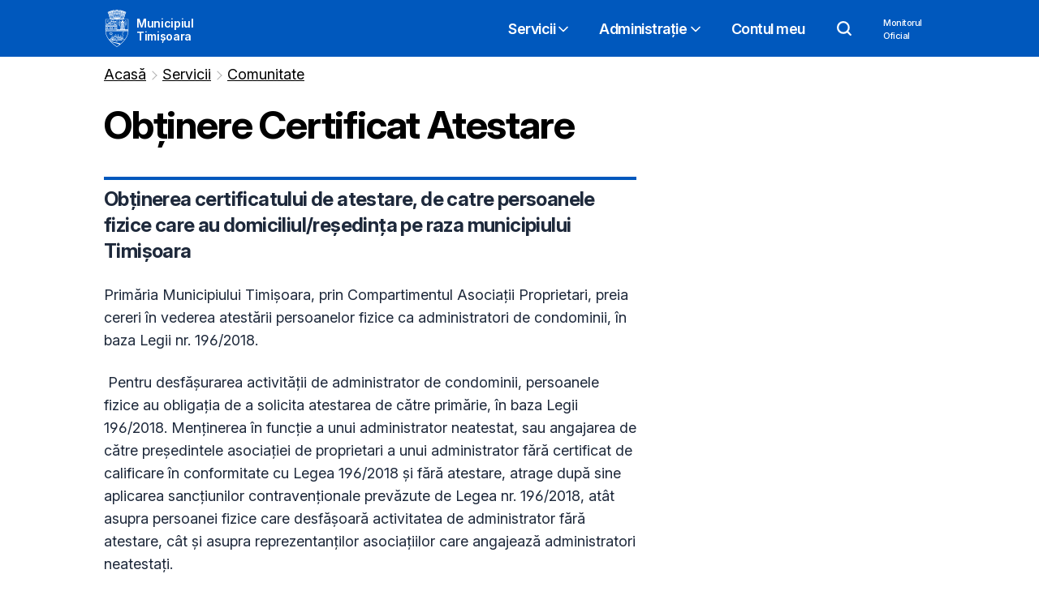

--- FILE ---
content_type: text/html; charset=utf-8
request_url: https://servicii.primariatm.ro/obtinere-atestat
body_size: 8720
content:
<!DOCTYPE html><html lang="ro"><head><meta charSet="utf-8"/><meta name="viewport" content="width=device-width, initial-scale=1"/><link rel="preload" as="image" href="https://d37frk053gnamp.cloudfront.net/img/pmt-logo-white.png"/><link rel="stylesheet" href="/_next/static/css/b8105572889f65e6.css" data-precedence="next"/><link rel="stylesheet" href="/_next/static/css/8a72729a5f010264.css" data-precedence="next"/><link rel="preload" as="script" fetchPriority="low" href="/_next/static/chunks/webpack-1cfb0e92a08bfdb0.js"/><script src="/_next/static/chunks/c27e436c-29b01e590a4d9aa1.js" async=""></script><script src="/_next/static/chunks/2052-de241e05bbe13dce.js" async=""></script><script src="/_next/static/chunks/main-app-120a8e64fd8a7d6d.js" async=""></script><script src="/_next/static/chunks/app/global-error-d6f199986baef965.js" async=""></script><script src="/_next/static/chunks/686377ac-c7b5b540c7525efa.js" async=""></script><script src="/_next/static/chunks/4998-2c8a6d597de71696.js" async=""></script><script src="/_next/static/chunks/4631-26f4559b34e99bad.js" async=""></script><script src="/_next/static/chunks/7106-7dc0dcc13cb6f92b.js" async=""></script><script src="/_next/static/chunks/828-bca07745c59dee54.js" async=""></script><script src="/_next/static/chunks/6124-73ac40aa9803cd36.js" async=""></script><script src="/_next/static/chunks/8182-f721e422dd26d277.js" async=""></script><script src="/_next/static/chunks/3032-3895dc3c350265b1.js" async=""></script><script src="/_next/static/chunks/4204-52b4dbb19b393f09.js" async=""></script><script src="/_next/static/chunks/app/%5Bslug%5D/page-ddf0f42c381e56bc.js" async=""></script><link rel="preload" href="https://rsms.me/inter/inter.css" as="style"/><link href="https://rsms.me/" rel="preconnect"/><title>Obținere Certificat Atestare</title><meta property="og:title" content="Obținere Certificat Atestare"/><meta property="og:image" content="https://ogimage.primariatm.dev/servicii/obtinere-atestat/og-image.png"/><meta name="twitter:card" content="summary_large_image"/><meta name="twitter:title" content="Obținere Certificat Atestare"/><meta name="twitter:image" content="https://ogimage.primariatm.dev/servicii/obtinere-atestat/og-image.png"/><link rel="icon" href="/favicon.ico?c3d1bdd6bf4871ca" type="image/x-icon" sizes="256x256"/><link href="https://rsms.me/inter/inter.css" rel="stylesheet"/><script src="https://cdnjs.cloudflare.com/polyfill/v3/polyfill.min.js?features=globalThis"></script><meta name="sentry-trace" content="06465a17c77b9003207ad5c2e124e60c-8b5ff9c428c9432e-0"/><meta name="baggage" content="sentry-environment=vercel-production,sentry-release=cf28d41e01a2f97b7ef3061ffeebd2dc30228732,sentry-public_key=7ebbe2e3a3aa77e52011bf3258575f64,sentry-trace_id=06465a17c77b9003207ad5c2e124e60c,sentry-org_id=1058206,sentry-sampled=false,sentry-sample_rand=0.6560739756862799,sentry-sample_rate=0.1"/><script src="/_next/static/chunks/polyfills-42372ed130431b0a.js" noModule=""></script></head><body class="flex flex-col h-screen"><div hidden=""><!--$--><!--/$--></div><!--$--><!--/$--><nav class="bg-primary text-white text-lg"><div class="px-4 sm:px-8"><div class="mx-auto lg:max-w-5xl box-content flex justify-between relative"><a class="flex items-center py-3 pr-2.5 no-underline" href="https://www.primariatm.ro/"><img alt="Stema Timișoarei" class="w-6 sm:w-8 mr-1" height="595" src="https://d37frk053gnamp.cloudfront.net/img/pmt-logo-white.png" width="419"/><div class="pt-1 pl-1 text-sm font-semibold leading-4 text-white tracking-tight">Municipiul<br/>Timișoara</div></a><ol class="flex items-center sm:hidden" id="mobile-menu"><li class="flex h-[60px] px-4 gap-x-1 items-center font-semibold cursor-pointer"><div>Meniu</div><div class="flex-stretch-0"><svg xmlns="http://www.w3.org/2000/svg" width="24" height="24" viewBox="0 0 24 24" fill="none" stroke="currentColor" stroke-width="2" stroke-linecap="round" stroke-linejoin="round" class="transition-transform duration-200 ease-out"><path d="m6 9 6 6 6-6"></path></svg></div></li><li class="ml-[1px] flex items-stretch -mr-4"><a class="h-[60px] w-[60px] flex items-center justify-center" href="#"><svg xmlns="http://www.w3.org/2000/svg" width="24" height="24" viewBox="0 0 24 24" fill="none" stroke="currentColor" stroke-width="2" stroke-linecap="round" stroke-linejoin="round" class="lucide lucide-search"><circle cx="11" cy="11" r="8"></circle><path d="m21 21-4.3-4.3"></path></svg></a></li></ol><ol class="sm:flex items-stretch font-semibold tracking-tight hidden" id="desktop-menu"><li class="ml-0.5 flex items-stretch mt-1 transition-colors duration-150 hover:bg-primary-dark border-primary mb-0.5"><a class="no-underline px-4 flex items-center gap-x-2 transition-colors duration-150" href="#">Servicii<svg xmlns="http://www.w3.org/2000/svg" width="24" height="24" viewBox="0 0 24 24" fill="none" stroke="currentColor" stroke-width="2" stroke-linecap="round" stroke-linejoin="round" class="w-5 h-5 transition-transform duration-200 ease-out"><path d="m6 9 6 6 6-6"></path></svg></a></li><li class="ml-0.5 flex items-stretch mt-1 transition-colors duration-150 hover:bg-primary-dark border-primary mb-0.5"><a class="no-underline px-4 flex items-center gap-x-2 transition-colors duration-150" href="#">Administrație<svg xmlns="http://www.w3.org/2000/svg" width="24" height="24" viewBox="0 0 24 24" fill="none" stroke="currentColor" stroke-width="2" stroke-linecap="round" stroke-linejoin="round" class="w-5 h-5 transition-transform duration-200 ease-out"><path d="m6 9 6 6 6-6"></path></svg></a></li><li class="ml-0.5 hover:bg-primary-dark flex items-stretch mt-1 mb-0.5 border-primary transition-colors duration-150"><a class="no-underline px-4 flex items-center leading-5" href="https://cont.primariatm.ro">Contul meu</a></li><li class="ml-0.5 hover:bg-primary-dark flex items-stretch mt-1 mb-0.5 border-primary transition-colors duration-150"><a class="px-5 flex items-center" href="#"><svg aria-hidden="true" class="w-5 h-5 pb-0.5 text-white" focusable="false" viewBox="0 0 24 24"><path d="M18.932 16.845a10.206 10.206 0 0 0 2.087-6.261A10.5 10.5 0 0 0 10.584 0a10.584 10.584 0 0 0 0 21.168 9.9 9.9 0 0 0 6.261-2.087l4.472 4.472a1.441 1.441 0 0 0 2.087 0 1.441 1.441 0 0 0 0-2.087zm-8.348 1.193a7.508 7.508 0 0 1-7.6-7.453 7.6 7.6 0 0 1 15.2 0 7.508 7.508 0 0 1-7.6 7.452z" fill="currentColor"></path></svg></a></li><li class="ml-0.5 hover:bg-primary-dark md:flex items-stretch mt-1 mb-0.5 border-primary hidden transition-colors duration-150"><a class="no-underline px-4 flex items-center leading-4 text-[11px] font-medium" href="https://www.primariatm.ro/transparenta/monitorul-oficial">Monitorul<br/>Oficial</a></li></ol></div></div><ol class="px-3 bg-primary-dark divide-y divide-white/20 sm:hidden data-[state=closed]:hidden data-[state=open]:animate-[menuSlideDown_150ms_ease-out]" data-state="closed" id="mobile-submenu"><li><div class="w-full no-underline flex items-center gap-x-2 text-xl font-semibold tracking-tight cursor-pointer transition-colors duration-150 py-4">Servicii<svg xmlns="http://www.w3.org/2000/svg" width="24" height="24" viewBox="0 0 24 24" fill="none" stroke="currentColor" stroke-width="2" stroke-linecap="round" stroke-linejoin="round" class="w-5 h-5 transition-transform duration-200 ease-out"><path d="m6 9 6 6 6-6"></path></svg></div></li><li><div class="w-full no-underline flex items-center gap-x-2 text-xl font-semibold tracking-tight cursor-pointer transition-colors duration-150 py-4">Administrație<svg xmlns="http://www.w3.org/2000/svg" width="24" height="24" viewBox="0 0 24 24" fill="none" stroke="currentColor" stroke-width="2" stroke-linecap="round" stroke-linejoin="round" class="w-5 h-5 transition-transform duration-200 ease-out"><path d="m6 9 6 6 6-6"></path></svg></div></li><li class="ml-0.5 flex items-stretch"><a class="w-full no-underline flex items-center text-xl py-4 font-semibold tracking-tight" href="https://cont.primariatm.ro">Contul meu</a></li><li class="ml-0.5 flex items-stretch"><a class="w-full no-underline flex items-center text-xl py-4 font-semibold tracking-tight" href="https://www.primariatm.ro/transparenta/monitorul-oficial">Monitorul Oficial</a></li></ol></nav><section class="Toastify" aria-live="polite" aria-atomic="false" aria-relevant="additions text" aria-label="Notifications Alt+T"></section><header class=""><div class="px-4 sm:px-8"><div class="mx-auto lg:max-w-5xl box-content [&amp;&gt;p]:mb-2 [&amp;&gt;p]:-mt-2 sm:[&amp;&gt;p]:mb-4 [&amp;&gt;p]:text-lg [&amp;&gt;p]:max-w-[60ch]"><div class="relative"><div class="breadcrumbs_breadcrumbs__RJ6UO breadcrumbs flex py-2 text-lg flex-nowrap"><a href="https://www.primariatm.ro/">Acasă</a><a href="/">Servicii</a><a href="/categorii/comunitate">Comunitate</a></div></div><h1 class="mb-3 mt-1 text-3xl font-bold tracking-tight sm:mb-4 sm:text-5xl max-w-[21ch]">Obținere Certificat Atestare</h1><p></p></div></div></header><main class="grow pb-16"><div class="px-4 sm:px-8"><div class="mx-auto lg:max-w-5xl box-content"><div class="md:grid grid-cols-2-1 gap-x-10"><div><div><section class="mb-16"><h2>Obținerea certificatului de atestare, de catre persoanele fizice care au domiciliul/reședința pe raza municipiului Timișoara</h2><div><p>Primăria Municipiului Timișoara, prin Compartimentul Asociații Proprietari, preia cereri în vederea atestării persoanelor fizice ca administratori de condominii, în baza Legii nr. 196/2018.</p><p> Pentru desfășurarea activității de administrator de condominii, persoanele fizice au obligația de a solicita atestarea de către primărie, în baza Legii 196/2018. Menținerea în funcție a unui administrator neatestat, sau angajarea de către președintele asociației de proprietari a unui administrator fără certificat de calificare în conformitate cu Legea 196/2018 și fără atestare, atrage după sine aplicarea sancțiunilor contravenționale prevăzute de Legea nr. 196/2018, atât asupra persoanei fizice care desfășoară activitatea de administrator fără atestare, cât și asupra reprezentanților asociațiilor care angajează administratori neatestați.</p><p> <strong>În vederea îndeplinirii obiectului principal de activitate, persoanele juridice specializate, care au ca obiect de activitate administrarea condominiilor, au obligația obținerii atestatului în condițiile Legii 196/2018, pentru toți angajații acestora care prestează activitatea de administrare a condominiilor.</strong></p><p>Cererile, însoțite de documente, fie se depun la sediul Primăriei Municipiului Timișoara, Bd. C.D. Loga nr. 1, Camera 12 (orar: luni, miercuri, joi, vineri - 8.30 - 16.00 și marți - 8.30 - 17.30), fie se transmit digital, pe adresa <a href="/cdn-cgi/l/email-protection" class="__cf_email__" data-cfemail="c4b4b6ada9a5b6ada5b0a984b4b6ada9a5b6ada5b0a9eab6ab">[email&#160;protected]</a> sau direct pe portarul Primăriei Municipiului Timișoara.</p><p> Atestatul pentru dobândirea calității de administrator condominii va fi emis persoanelor fizice, în urma unei hotărâri a Consiliului Local Timişoara.</p><p>Certificatul de atestare va menţiona datele de identitate ale titularului (nume, prenume si codul numeric personal), autoritatea emitentă. Certificatul de atestare este valabil 4 ani de la data emiterii și este valabil pe întreg teritoriul României. </p><p><a href="https://www.primariatm.ro/2025/11/11/administratori-condominii"><strong style="mso-bidi-font-weight:normal">Anunț reatestare administratori condominii</strong></a></p><p><a href="https://assets.primariatm.ro/e27da3e2-0f64-44d3-946f-e48e59ccfa31">Lista persoanelor fizice atestate ca administratori de condominii pană la data de 23.09.2025</a></p><p><a href="https://www.primariatm.ro/2025/06/18/administratori-condominii">Anunț eliberare atestate administratori condominii</a></p><a href="https://assets.primariatm.ro/2cf057d3-c277-4086-8855-98f78b3876ea"><p>Lista cu administratorii atestați și numerele de telefon, care și-au dat acordul pentru afișare pe site-ul instituției</p></a><p>Pot fi atestate ca administrator de condominii <strong><a href="https://assets.primariatm.ro/a1c85cc5-4dc4-4c53-80f3-21b30fd98d6f">persoanele fizice cu domiciliul/reședința pe raza municipiului Timișoara</a></strong>, care vor depune următoarele documente, în vederea obținerii  certificatului de atestare:</p></div></section><div class="text-lg"></div><section class="mt-16 text-lg"><div id="steps-section"></div><h2 class="pt-2 mb-6 text-2xl font-bold tracking-tight border-t-4 sm:text-3xl border-primary mt-8">Pași</h2><ol class="steps ml-0 py-4"><li class="pl-11 relative"><span aria-hidden="true" class="absolute top-4 left-4 -ml-px h-full w-0.5 bg-slate-200"></span><div class="font-bold text-xl mb-4">Depune documentele online</div><div><button class="px-6 py-2 font-semibold truncate border-2 rounded-full text-base max-w-xs sm:max-w-none no-underline focus:ring-primary-light focus:ring-4 focus:ring-offset-0 focus:outline-none hover:text-white inline-flex items-center justify-center gap-x-1 bg-green-700 border-green-700 text-white hover:bg-green-800 hover:border-green-800">Intră în cont pentru a începe<svg xmlns="http://www.w3.org/2000/svg" width="24" height="24" viewBox="0 0 24 24" fill="none" stroke="currentColor" stroke-width="2" stroke-linecap="round" stroke-linejoin="round" class="w-5 h-5 flex-shrink-0"><path d="m9 18 6-6-6-6"></path></svg></button></div><div class="border-b h-6"></div></li><li class="pl-11 relative"><span aria-hidden="true" class="absolute top-4 left-4 -ml-px h-full w-0.5 bg-slate-200"></span><div class="font-bold text-xl mb-4">Trimite cererea</div><div></div><div class="border-b h-6"></div></li><li class="pl-11 relative"><div class="font-bold text-xl mb-4">Descarcă avizul din contul tău</div><div></div><div class="border-b h-6"></div></li></ol></section></div></div><aside></aside></div></div></div></main><!--$--><!--/$--><div class="bg-primary-lighter relative" id="feedback-form"><div class="px-4 sm:px-8"><div class="mx-auto lg:max-w-5xl box-content"><div class="flex flex-col sm:items-center gap-4 py-6 sm:flex-row"><h3 class="m-0 text-base font-medium">Este utilă această pagină?</h3><div class="flex gap-4 grow sm:justify-end"><a class="min-w-[5rem] text-primary font-semibold no-underline hover:underline p-2 -m-2" href="#">Da</a><a class="min-w-[5rem] justify-self-end text-primary font-semibold no-underline hover:underline p-2 -m-2" href="#">Ce putem face mai bine?</a></div></div></div></div></div><footer class="py-6 bg-slate-900 text-slate-300"><div class="px-4 sm:px-8"><div class="mx-auto lg:max-w-5xl box-content"><div class="flex flex-col items-start xs:flex-row"><address class="not-italic leading-6"><strong>Primăria Municipiului Timișoara</strong><br/>B-dul C.D. Loga, nr. 1<br/>300030 Timișoara<br/><br/>Telefon: <a href="tel:0256969">0256 969</a><br/>Email:<!-- --> <a href="/cdn-cgi/l/email-protection#2e5e5c47434f5c474f5a436e5e5c47434f5c474f5a43005c41"><span class="__cf_email__" data-cfemail="69191b0004081b00081d0429191b0004081b00081d04471b06">[email&#160;protected]</span></a></address><div class="xs:flex-1"></div><div class="mt-6 xs:mt-0 xs:self-start"><a class="inline-flex items-center no-underline hover:underline hover:text-white text-slate-200" href="#">Mergi sus<svg class="w-3 h-3 ml-1" fill="none" stroke="currentColor" viewBox="0 0 24 24" xmlns="http://www.w3.org/2000/svg"><path d="M5 10l7-7m0 0l7 7m-7-7v18" stroke-linecap="round" stroke-linejoin="round" stroke-width="2"></path></svg></a></div></div></div></div></footer><script data-cfasync="false" src="/cdn-cgi/scripts/5c5dd728/cloudflare-static/email-decode.min.js"></script><script src="/_next/static/chunks/webpack-1cfb0e92a08bfdb0.js" id="_R_" async=""></script><script>(self.__next_f=self.__next_f||[]).push([0])</script><script>self.__next_f.push([1,"1:\"$Sreact.fragment\"\n3:I[68984,[],\"\"]\n4:I[22894,[],\"\"]\n6:I[5621,[],\"OutletBoundary\"]\n7:\"$Sreact.suspense\"\n9:I[5621,[],\"ViewportBoundary\"]\nb:I[5621,[],\"MetadataBoundary\"]\nd:I[27878,[\"4219\",\"static/chunks/app/global-error-d6f199986baef965.js\"],\"default\"]\n:HL[\"/_next/static/css/b8105572889f65e6.css\",\"style\"]\n:HL[\"/_next/static/css/8a72729a5f010264.css\",\"style\"]\n0:{\"P\":null,\"b\":\"Q-K-IpARTbufC4IcRHEK4\",\"c\":[\"\",\"obtinere-atestat\"],\"q\":\"\",\"i\":false,\"f\":[[[\"\",{\"children\":[[\"slug\",\"obtinere-atestat\",\"d\"],{\"children\":[\"__PAGE__\",{}]}]},\"$undefined\",\"$undefined\",true],[[\"$\",\"$1\",\"c\",{\"children\":[[[\"$\",\"link\",\"0\",{\"rel\":\"stylesheet\",\"href\":\"/_next/static/css/b8105572889f65e6.css\",\"precedence\":\"next\",\"crossOrigin\":\"$undefined\",\"nonce\":\"$undefined\"}],[\"$\",\"link\",\"1\",{\"rel\":\"stylesheet\",\"href\":\"/_next/static/css/8a72729a5f010264.css\",\"precedence\":\"next\",\"crossOrigin\":\"$undefined\",\"nonce\":\"$undefined\"}]],\"$L2\"]}],{\"children\":[[\"$\",\"$1\",\"c\",{\"children\":[null,[\"$\",\"$L3\",null,{\"parallelRouterKey\":\"children\",\"error\":\"$undefined\",\"errorStyles\":\"$undefined\",\"errorScripts\":\"$undefined\",\"template\":[\"$\",\"$L4\",null,{}],\"templateStyles\":\"$undefined\",\"templateScripts\":\"$undefined\",\"notFound\":\"$undefined\",\"forbidden\":\"$undefined\",\"unauthorized\":\"$undefined\"}]]}],{\"children\":[[\"$\",\"$1\",\"c\",{\"children\":[\"$L5\",null,[\"$\",\"$L6\",null,{\"children\":[\"$\",\"$7\",null,{\"name\":\"Next.MetadataOutlet\",\"children\":\"$@8\"}]}]]}],{},null,false,false]},null,false,false]},null,false,false],[\"$\",\"$1\",\"h\",{\"children\":[null,[\"$\",\"$L9\",null,{\"children\":\"$@a\"}],[\"$\",\"div\",null,{\"hidden\":true,\"children\":[\"$\",\"$Lb\",null,{\"children\":[\"$\",\"$7\",null,{\"name\":\"Next.Metadata\",\"children\":\"$@c\"}]}]}],null]}],false]],\"m\":\"$undefined\",\"G\":[\"$d\",[]],\"S\":false}\na:[[\"$\",\"meta\",\"0\",{\"charSet\":\"utf-8\"}],[\"$\",\"meta\",\"1\",{\"name\":\"viewport\",\"content\":\"width=device-width, initial-scale=1\"}]]\n"])</script><script>self.__next_f.push([1,"e:I[30280,[\"2050\",\"static/chunks/686377ac-c7b5b540c7525efa.js\",\"4998\",\"static/chunks/4998-2c8a6d597de71696.js\",\"4631\",\"static/chunks/4631-26f4559b34e99bad.js\",\"7106\",\"static/chunks/7106-7dc0dcc13cb6f92b.js\",\"828\",\"static/chunks/828-bca07745c59dee54.js\",\"6124\",\"static/chunks/6124-73ac40aa9803cd36.js\",\"8182\",\"static/chunks/8182-f721e422dd26d277.js\",\"3032\",\"static/chunks/3032-3895dc3c350265b1.js\",\"4204\",\"static/chunks/4204-52b4dbb19b393f09.js\",\"7182\",\"static/chunks/app/%5Bslug%5D/page-ddf0f42c381e56bc.js\"],\"default\"]\n10:I[68504,[\"2050\",\"static/chunks/686377ac-c7b5b540c7525efa.js\",\"4998\",\"static/chunks/4998-2c8a6d597de71696.js\",\"4631\",\"static/chunks/4631-26f4559b34e99bad.js\",\"7106\",\"static/chunks/7106-7dc0dcc13cb6f92b.js\",\"828\",\"static/chunks/828-bca07745c59dee54.js\",\"6124\",\"static/chunks/6124-73ac40aa9803cd36.js\",\"8182\",\"static/chunks/8182-f721e422dd26d277.js\",\"3032\",\"static/chunks/3032-3895dc3c350265b1.js\",\"4204\",\"static/chunks/4204-52b4dbb19b393f09.js\",\"7182\",\"static/chunks/app/%5Bslug%5D/page-ddf0f42c381e56bc.js\"],\"default\"]\n11:I[89202,[\"2050\",\"static/chunks/686377ac-c7b5b540c7525efa.js\",\"4998\",\"static/chunks/4998-2c8a6d597de71696.js\",\"4631\",\"static/chunks/4631-26f4559b34e99bad.js\",\"7106\",\"static/chunks/7106-7dc0dcc13cb6f92b.js\",\"828\",\"static/chunks/828-bca07745c59dee54.js\",\"6124\",\"static/chunks/6124-73ac40aa9803cd36.js\",\"8182\",\"static/chunks/8182-f721e422dd26d277.js\",\"3032\",\"static/chunks/3032-3895dc3c350265b1.js\",\"4204\",\"static/chunks/4204-52b4dbb19b393f09.js\",\"7182\",\"static/chunks/app/%5Bslug%5D/page-ddf0f42c381e56bc.js\"],\"Toaster\"]\n:HL[\"https://rsms.me/inter/inter.css\",\"style\"]\n"])</script><script>self.__next_f.push([1,"2:[\"$\",\"html\",null,{\"lang\":\"ro\",\"children\":[[\"$\",\"head\",null,{\"children\":[[\"$\",\"link\",null,{\"href\":\"https://rsms.me/\",\"rel\":\"preconnect\"}],[\"$\",\"link\",null,{\"href\":\"https://rsms.me/inter/inter.css\",\"rel\":\"stylesheet\"}],[\"$\",\"script\",null,{\"src\":\"https://cdnjs.cloudflare.com/polyfill/v3/polyfill.min.js?features=globalThis\"}]]}],[\"$\",\"body\",null,{\"className\":\"flex flex-col h-screen\",\"children\":[[\"$\",\"$Le\",null,{}],\"$Lf\",null,[\"$\",\"$L10\",null,{\"expandSearch\":false,\"isBeta\":false,\"menu\":[{\"title\":\"Servicii\",\"description\":\"Servicii publice\",\"children\":[],\"service_categories\":[{\"name\":\"Identitate, familie\",\"icon\":\"family_restroom\",\"description\":\"Evenimente de viață (nașteri, căsătorii, decese), acte de identitate, indemnizații\",\"slug\":\"familie\"},{\"name\":\"Taxe și impozite\",\"icon\":\"payments\",\"description\":\"Taxe, impozite, amenzi, atestare fiscală\",\"slug\":\"taxe-impozite\"},{\"name\":\"Construcții, urbanism, terenuri\",\"icon\":\"home_work\",\"description\":\"Certificate de urbanism, autorizații de construcție\",\"slug\":\"constructii\"},{\"name\":\"Educație și sănătate\",\"icon\":\"import_contacts\",\"description\":\"Creșe, grădinițe, școli, licee\",\"slug\":\"educatie\"},{\"name\":\"Transport, străzi\",\"icon\":\"commute\",\"description\":\"Transport public, infrastructură rutieră, taxi, avize comisia de circulație\",\"slug\":\"transport\"},{\"name\":\"Mediu, curățenie, deșeuri\",\"icon\":\"recycling\",\"description\":\"Salubritate oraș, reciclare deșeuri\",\"slug\":\"curatenie\"},{\"name\":\"Evenimente, cultură, turism\",\"icon\":\"theater_comedy\",\"description\":\"Agenda culturală, atracții turistice\",\"slug\":\"cultura\"},{\"name\":\"Comerț, afaceri\",\"icon\":\"business_center\",\"description\":\"Servicii pentru mediul de afaceri\",\"slug\":\"afaceri\"},{\"name\":\"Parcuri, agrement, sport\",\"icon\":\"sports_handball\",\"description\":\"Parcuri, locuri de joacă, baze sportive\",\"slug\":\"agrement\"},{\"name\":\"Asistență socială\",\"icon\":\"volunteer_activism\",\"description\":\"Servicii sociale pentru categorii defavorizate\",\"slug\":\"asistenta-sociala\"},{\"name\":\"Comunitate\",\"icon\":\"supervised_user_circle\",\"description\":\"Asociații de proprietari\",\"slug\":\"comunitate\"},{\"name\":\"Utilități publice\",\"icon\":\"flash_on\",\"description\":\"Curent, gaz, apă, canalizare\",\"slug\":\"retele-utilitare\"}]},{\"title\":\"Administrație\",\"description\":\"Administrație\",\"children\":[{\"title\":\"Primăria\",\"description\":\"Organizare, dispoziții, rapoarte\",\"url\":\"/primaria\",\"order\":17},{\"title\":\"Consiliul Local\",\"description\":\"Consilieri, ședințe\",\"url\":\"/consiliul-local\",\"order\":18},{\"title\":\"Noutăți\",\"description\":\"Comunicate de presă\",\"url\":\"/noutati\",\"order\":20},{\"title\":\"Transparență\",\"description\":\"Achiziții, cheltuieli, buget, publicații de vânzare, legea 544, dezbateri publice\",\"url\":\"/transparenta\",\"order\":21},{\"title\":\"Anunțuri\",\"description\":\"Anunțuri de interes public\",\"url\":\"https://www.primariatm.ro/anunturi\",\"order\":22},{\"title\":\"Integritate instituțională\",\"description\":null,\"url\":\"/integritate-institutionala\",\"order\":25}],\"service_categories\":[]}]}],[\"$\",\"$L11\",null,{}],[\"$\",\"$L3\",null,{\"parallelRouterKey\":\"children\",\"error\":\"$undefined\",\"errorStyles\":\"$undefined\",\"errorScripts\":\"$undefined\",\"template\":[\"$\",\"$L4\",null,{}],\"templateStyles\":\"$undefined\",\"templateScripts\":\"$undefined\",\"notFound\":[[[\"$\",\"title\",null,{\"children\":\"404: This page could not be found.\"}],[\"$\",\"div\",null,{\"style\":{\"fontFamily\":\"system-ui,\\\"Segoe UI\\\",Roboto,Helvetica,Arial,sans-serif,\\\"Apple Color Emoji\\\",\\\"Segoe UI Emoji\\\"\",\"height\":\"100vh\",\"textAlign\":\"center\",\"display\":\"flex\",\"flexDirection\":\"column\",\"alignItems\":\"center\",\"justifyContent\":\"center\"},\"children\":[\"$\",\"div\",null,{\"children\":[[\"$\",\"style\",null,{\"dangerouslySetInnerHTML\":{\"__html\":\"body{color:#000;background:#fff;margin:0}.next-error-h1{border-right:1px solid rgba(0,0,0,.3)}@media (prefers-color-scheme:dark){body{color:#fff;background:#000}.next-error-h1{border-right:1px solid rgba(255,255,255,.3)}}\"}}],[\"$\",\"h1\",null,{\"className\":\"next-error-h1\",\"style\":{\"display\":\"inline-block\",\"margin\":\"0 20px 0 0\",\"padding\":\"0 23px 0 0\",\"fontSize\":24,\"fontWeight\":500,\"verticalAlign\":\"top\",\"lineHeight\":\"49px\"},\"children\":404}],[\"$\",\"div\",null,{\"style\":{\"display\":\"inline-block\"},\"children\":[\"$\",\"h2\",null,{\"style\":{\"fontSize\":14,\"fontWeight\":400,\"lineHeight\":\"49px\",\"margin\":0},\"children\":\"This page could not be found.\"}]}]]}]}]],[]],\"forbidden\":\"$undefined\",\"unauthorized\":\"$undefined\"}],\"$L12\"]}]]}]\n"])</script><script>self.__next_f.push([1,"13:I[94170,[\"2050\",\"static/chunks/686377ac-c7b5b540c7525efa.js\",\"4998\",\"static/chunks/4998-2c8a6d597de71696.js\",\"4631\",\"static/chunks/4631-26f4559b34e99bad.js\",\"7106\",\"static/chunks/7106-7dc0dcc13cb6f92b.js\",\"828\",\"static/chunks/828-bca07745c59dee54.js\",\"6124\",\"static/chunks/6124-73ac40aa9803cd36.js\",\"8182\",\"static/chunks/8182-f721e422dd26d277.js\",\"3032\",\"static/chunks/3032-3895dc3c350265b1.js\",\"4204\",\"static/chunks/4204-52b4dbb19b393f09.js\",\"7182\",\"static/chunks/app/%5Bslug%5D/page-ddf0f42c381e56bc.js\"],\"Footer\"]\n12:[\"$\",\"$L13\",null,{\"feedbackOnly\":false}]\nf:null\n"])</script><script>self.__next_f.push([1,"14:I[44176,[],\"IconMark\"]\n15:I[37267,[\"2050\",\"static/chunks/686377ac-c7b5b540c7525efa.js\",\"4998\",\"static/chunks/4998-2c8a6d597de71696.js\",\"4631\",\"static/chunks/4631-26f4559b34e99bad.js\",\"7106\",\"static/chunks/7106-7dc0dcc13cb6f92b.js\",\"828\",\"static/chunks/828-bca07745c59dee54.js\",\"6124\",\"static/chunks/6124-73ac40aa9803cd36.js\",\"8182\",\"static/chunks/8182-f721e422dd26d277.js\",\"3032\",\"static/chunks/3032-3895dc3c350265b1.js\",\"4204\",\"static/chunks/4204-52b4dbb19b393f09.js\",\"7182\",\"static/chunks/app/%5Bslug%5D/page-ddf0f42c381e56bc.js\"],\"Breadcrumbs\"]\n16:I[37705,[\"2050\",\"static/chunks/686377ac-c7b5b540c7525efa.js\",\"4998\",\"static/chunks/4998-2c8a6d597de71696.js\",\"4631\",\"static/chunks/4631-26f4559b34e99bad.js\",\"7106\",\"static/chunks/7106-7dc0dcc13cb6f92b.js\",\"828\",\"static/chunks/828-bca07745c59dee54.js\",\"6124\",\"static/chunks/6124-73ac40aa9803cd36.js\",\"8182\",\"static/chunks/8182-f721e422dd26d277.js\",\"3032\",\"static/chunks/3032-3895dc3c350265b1.js\",\"4204\",\"static/chunks/4204-52b4dbb19b393f09.js\",\"7182\",\"static/chunks/app/%5Bslug%5D/page-ddf0f42c381e56bc.js\"],\"\"]\n17:I[82809,[\"2050\",\"static/chunks/686377ac-c7b5b540c7525efa.js\",\"4998\",\"static/chunks/4998-2c8a6d597de71696.js\",\"4631\",\"static/chunks/4631-26f4559b34e99bad.js\",\"7106\",\"static/chunks/7106-7dc0dcc13cb6f92b.js\",\"828\",\"static/chunks/828-bca07745c59dee54.js\",\"6124\",\"static/chunks/6124-73ac40aa9803cd36.js\",\"8182\",\"static/chunks/8182-f721e422dd26d277.js\",\"3032\",\"static/chunks/3032-3895dc3c350265b1.js\",\"4204\",\"static/chunks/4204-52b4dbb19b393f09.js\",\"7182\",\"static/chunks/app/%5Bslug%5D/page-ddf0f42c381e56bc.js\"],\"default\"]\nc:[[\"$\",\"title\",\"0\",{\"children\":\"Obținere Certificat Atestare\"}],[\"$\",\"meta\",\"1\",{\"property\":\"og:title\",\"content\":\"Obținere Certificat Atestare\"}],[\"$\",\"meta\",\"2\",{\"property\":\"og:image\",\"content\":\"https://ogimage.primariatm.dev/servicii/obtinere-atestat/og-image.png\"}],[\"$\",\"meta\",\"3\",{\"name\":\"twitter:card\",\"content\":\"summary_large_image\"}],[\"$\",\"meta\",\"4\",{\"name\":\"twitter:title\",\"content\":\"Obținere Certificat Atestare\"}],[\"$\",\"meta\",\"5\",{\"name\":\"twitter:image\",\"content\":\"https://ogimage.primariatm.dev/servicii/obtinere-atestat/og-image.png\"}],[\"$\",\"link\",\"6\",{\"rel\":\"icon\",\"href\":\"/favicon.ico?c3d1bdd6bf4871ca\",\"type\":\"image/x-icon\",\"sizes\":\"256x256\"}],[\"$\",\"$L14\",\"7\",{}]]\n8:null\n18:Td03,"])</script><script>self.__next_f.push([1,"\u003cp\u003ePrimăria Municipiului Timișoara, prin Compartimentul Asociații Proprietari, preia cereri \u0026icirc;n vederea atestării persoanelor fizice ca administratori de condominii, \u0026icirc;n baza Legii nr. 196/2018.\u003c/p\u003e\n\u003cp\u003e\u0026nbsp;Pentru desfășurarea activității de administrator de condominii, persoanele fizice au obligația de a solicita atestarea de către primărie, \u0026icirc;n baza Legii 196/2018. Menținerea \u0026icirc;n funcție a unui administrator neatestat, sau angajarea de către președintele asociației de proprietari a unui administrator fără certificat de calificare \u0026icirc;n conformitate cu Legea 196/2018 și fără atestare, atrage după sine aplicarea sancțiunilor contravenționale prevăzute de Legea nr. 196/2018, at\u0026acirc;t asupra persoanei fizice care desfășoară activitatea de administrator fără atestare, c\u0026acirc;t și asupra reprezentanților asociațiilor care angajează administratori neatestați.\u003c/p\u003e\n\u003cp\u003e\u0026nbsp;\u003cstrong\u003e\u0026Icirc;n vederea \u0026icirc;ndeplinirii obiectului principal de activitate, persoanele juridice specializate, care au ca obiect de activitate administrarea condominiilor, au obligația obținerii atestatului \u0026icirc;n condițiile Legii 196/2018, pentru toți angajații acestora care prestează activitatea de administrare a condominiilor.\u003c/strong\u003e\u003c/p\u003e\n\u003cp\u003eCererile, \u0026icirc;nsoțite de documente, fie se depun la sediul Primăriei Municipiului Timișoara, Bd. C.D. Loga nr. 1, Camera 12 (orar: luni, miercuri, joi, vineri - 8.30 - 16.00 și marți - 8.30 - 17.30), fie se transmit digital, pe adresa primariatm@primariatm.ro sau direct pe portarul Primăriei Municipiului Timișoara.\u003c/p\u003e\n\u003cp\u003e\u0026nbsp;Atestatul pentru dob\u0026acirc;ndirea calității de administrator condominii va fi emis persoanelor fizice, \u0026icirc;n urma unei hotăr\u0026acirc;ri a Consiliului Local Timişoara.\u003c/p\u003e\n\u003cp\u003eCertificatul de atestare va menţiona datele de identitate ale titularului (nume, prenume si codul numeric personal), autoritatea emitentă. Certificatul de atestare este valabil 4 ani de la data emiterii și este valabil pe \u0026icirc;ntreg teritoriul Rom\u0026acirc;niei.\u0026nbsp;\u003c/p\u003e\n\u003cp\u003e\u003ca href=\"https://www.primariatm.ro/2025/11/11/administratori-condominii\" target=\"_blank\" rel=\"noopener\"\u003e\u003cstrong style=\"mso-bidi-font-weight: normal;\"\u003eAnunț reatestare administratori condominii\u003c/strong\u003e\u003c/a\u003e\u003c/p\u003e\n\u003cp\u003e\u003ca href=\"https://admin.primariatm.ro/portal/assets/e27da3e2-0f64-44d3-946f-e48e59ccfa31\" target=\"_blank\" rel=\"noopener\"\u003eLista persoanelor fizice atestate ca administratori de condominii pană la data de 23.09.2025\u003c/a\u003e\u003c/p\u003e\n\u003cp\u003e\u003ca href=\"https://www.primariatm.ro/2025/06/18/administratori-condominii\" target=\"_blank\" rel=\"noopener\"\u003eAnunț eliberare atestate administratori condominii\u003c/a\u003e\u003c/p\u003e\n\u003ca href=\"https://admin.primariatm.ro/portal/assets/2cf057d3-c277-4086-8855-98f78b3876ea\" target=\"_blank\" rel=\"noopener\"\u003e\n\u003cp\u003eLista cu administratorii atestați și numerele de telefon, care și-au dat acordul pentru afișare pe site-ul instituției\u003c/p\u003e\n\u003c/a\u003e\n\u003cp\u003ePot fi atestate ca administrator de condominii \u003cstrong\u003e\u003ca href=\"https://admin.primariatm.ro/portal/assets/a1c85cc5-4dc4-4c53-80f3-21b30fd98d6f\" target=\"_blank\" rel=\"noopener\"\u003epersoanele fizice cu domiciliul/reședința pe raza municipiului Timișoara\u003c/a\u003e\u003c/strong\u003e, care vor depune următoarele documente, \u0026icirc;n vederea obținerii\u0026nbsp; certificatului de atestare:\u003c/p\u003e"])</script><script>self.__next_f.push([1,"5:[[\"$\",\"header\",null,{\"className\":\"\",\"children\":[\"$\",\"div\",null,{\"className\":\"px-4 sm:px-8\",\"children\":[\"$\",\"div\",null,{\"className\":\"mx-auto lg:max-w-5xl box-content [\u0026\u003ep]:mb-2 [\u0026\u003ep]:-mt-2 sm:[\u0026\u003ep]:mb-4 [\u0026\u003ep]:text-lg [\u0026\u003ep]:max-w-[60ch]\",\"children\":[[\"$\",\"$L15\",null,{\"children\":[[\"$\",\"$L16\",null,{\"href\":\"https://www.primariatm.ro/\",\"children\":\"Acasă\"}],[\"$\",\"$L16\",null,{\"href\":\"/\",\"children\":\"Servicii\"}],[\"$\",\"$L16\",null,{\"href\":\"/categorii/comunitate\",\"children\":\"Comunitate\"}],false]}],[\"$\",\"h1\",null,{\"className\":\"mb-3 mt-1 text-3xl font-bold tracking-tight sm:mb-4 sm:text-5xl max-w-[21ch]\",\"children\":\"Obținere Certificat Atestare\"}],[\"$\",\"p\",null,{\"children\":null}]]}]}]}],[\"$\",\"main\",null,{\"className\":\"grow pb-16\",\"children\":[\"$\",\"div\",null,{\"className\":\"px-4 sm:px-8\",\"children\":[\"$\",\"div\",null,{\"className\":\"mx-auto lg:max-w-5xl box-content\",\"children\":[\"$\",\"div\",null,{\"className\":\"md:grid grid-cols-2-1 gap-x-10\",\"children\":[[\"$\",\"div\",null,{\"children\":[false,[\"$\",\"$L17\",null,{\"application\":\"$undefined\",\"user\":\"$undefined\",\"service\":{\"id\":\"43c4313a-f822-49cf-bc16-359ad26db3f6\",\"name\":\"Obținere Certificat Atestare\",\"categoryRel\":{\"name\":\"Asociații de proprietari\",\"slug\":\"Asociatii de proprietari\",\"parentCategoryRel\":{\"name\":\"Comunitate\",\"slug\":\"comunitate\"}},\"slug\":\"obtinere-atestat\",\"startDate\":null,\"endDate\":null,\"description\":null,\"sections\":[{\"title\":\"Obținerea certificatului de atestare, de catre persoanele fizice care au domiciliul/reședința pe raza municipiului Timișoara\",\"content\":\"$18\"}],\"questions\":null,\"steps\":[],\"documents\":[{\"id\":\"4892cea2-a263-4f41-90e1-35cb44fc3cb6\",\"tags\":null,\"type\":\"formular\",\"options\":[],\"description\":null,\"fileRel\":{\"id\":\"e83c8219-a82f-4e1d-8dde-c940ee60236e\",\"title\":\"Cerere atestare PF_FO\",\"filenameDownload\":\"CERERE-ATESTARE-PF_FO.docx\"}},{\"id\":\"f813b86b-556a-4fa4-826e-82364e9bec75\",\"tags\":null,\"type\":\"act-identitate\",\"options\":[],\"description\":null,\"fileRel\":null},{\"id\":\"fdb5eb39-4d57-460d-9e7d-fa95ec84498f\",\"tags\":null,\"type\":\"Certificat de cazier judiciar\",\"options\":null,\"description\":null,\"fileRel\":null},{\"id\":\"7c97c70b-f033-4d45-b3dd-aa0e4d7e1a0b\",\"tags\":null,\"type\":\"Certificat de cazier fiscal eliberat de ANAF\",\"options\":null,\"description\":null,\"fileRel\":null},{\"id\":\"c4690a70-0656-4be0-8de1-ebd71558d75f\",\"tags\":null,\"type\":\"copia certificatului de pregătire profesională pentru funcţia de administrator de condominii, organizat în condiţiile legii\",\"options\":null,\"description\":null,\"fileRel\":null}],\"legal\":null,\"pcueUrl\":null}}]]}],\"$L19\"]}]}]}]}]]\n"])</script><script>self.__next_f.push([1,"19:[\"$\",\"aside\",null,{\"children\":[false,false,null,false]}]\n"])</script></body></html>

--- FILE ---
content_type: text/css; charset=utf-8
request_url: https://servicii.primariatm.ro/_next/static/css/b8105572889f65e6.css
body_size: 15085
content:
@import url("https://fonts.googleapis.com/css2?family=Sora:wght@100;200;300;400;500;600;700;800&display=swap");.roeid-button_roeid_button__wWaTj{display:inline-block;position:relative;padding:0;color:#fff;font-family:Sora,HelveticaNeue,Helvetica Neue,Helvetica,Arial,Lucida Grande,sans-serif;font-weight:600;line-height:1em;text-decoration:none;border:0;text-align:center;cursor:pointer;overflow:hidden}.roeid-button_roeid_button_icon__zDhg5,.roeid-button_roeid_button_text__9uDzf{display:block;float:left}.roeid-button_roeid_button_icon__zDhg5{margin:0 -.4em 0 0;padding:.6em .8em .5em}.roeid-button_roeid_button_text__9uDzf{padding:.95em 1em .85em;font-size:1.15em;text-align:center}.roeid-button_roeid_button_size_m__VpdIo{font-size:15px;width:100%;border-radius:.8rem}.roeid-button_roeid_button_size_m__VpdIo>span img{width:29px;height:29px;border:0}.roeid-button_button_roeid__EK682{background-color:#2e5ae6;color:#fff}.roeid-button_button_roeid__EK682 svg{width:1.8em;height:1.8em;fill:#fff}.roeid-button_button_roeid__EK682:hover{background-color:#09338a;color:#fff}.roeid-button_button_roeid__EK682:active{background-color:#8298db;color:#036}.breadcrumbs_breadcrumbs__RJ6UO a:not(:first-child):before{content:"";display:block;position:absolute;left:0;top:7px;width:7px;height:7px;margin:auto 0;transform:rotate(45deg);border:solid;border-color:initial;opacity:.3;border-width:1px 1px 0 0}.breadcrumbs_breadcrumbs__RJ6UO{margin-bottom:1rem}.breadcrumbs_breadcrumbs__RJ6UO a{position:relative;margin-right:.25rem;display:inline-block;padding-left:1rem}.breadcrumbs_breadcrumbs__RJ6UO a:first-child{padding-left:0}@media (min-width:640px){.breadcrumbs_breadcrumbs__RJ6UO a:not(:first-child):before{top:.7rem;width:.5rem;height:.5rem}}*,:after,:before{--tw-border-spacing-x:0;--tw-border-spacing-y:0;--tw-translate-x:0;--tw-translate-y:0;--tw-rotate:0;--tw-skew-x:0;--tw-skew-y:0;--tw-scale-x:1;--tw-scale-y:1;--tw-pan-x: ;--tw-pan-y: ;--tw-pinch-zoom: ;--tw-scroll-snap-strictness:proximity;--tw-gradient-from-position: ;--tw-gradient-via-position: ;--tw-gradient-to-position: ;--tw-ordinal: ;--tw-slashed-zero: ;--tw-numeric-figure: ;--tw-numeric-spacing: ;--tw-numeric-fraction: ;--tw-ring-inset: ;--tw-ring-offset-width:0px;--tw-ring-offset-color:#fff;--tw-ring-color:rgb(59 130 246/0.5);--tw-ring-offset-shadow:0 0 #0000;--tw-ring-shadow:0 0 #0000;--tw-shadow:0 0 #0000;--tw-shadow-colored:0 0 #0000;--tw-blur: ;--tw-brightness: ;--tw-contrast: ;--tw-grayscale: ;--tw-hue-rotate: ;--tw-invert: ;--tw-saturate: ;--tw-sepia: ;--tw-drop-shadow: ;--tw-backdrop-blur: ;--tw-backdrop-brightness: ;--tw-backdrop-contrast: ;--tw-backdrop-grayscale: ;--tw-backdrop-hue-rotate: ;--tw-backdrop-invert: ;--tw-backdrop-opacity: ;--tw-backdrop-saturate: ;--tw-backdrop-sepia: ;--tw-contain-size: ;--tw-contain-layout: ;--tw-contain-paint: ;--tw-contain-style: }::backdrop{--tw-border-spacing-x:0;--tw-border-spacing-y:0;--tw-translate-x:0;--tw-translate-y:0;--tw-rotate:0;--tw-skew-x:0;--tw-skew-y:0;--tw-scale-x:1;--tw-scale-y:1;--tw-pan-x: ;--tw-pan-y: ;--tw-pinch-zoom: ;--tw-scroll-snap-strictness:proximity;--tw-gradient-from-position: ;--tw-gradient-via-position: ;--tw-gradient-to-position: ;--tw-ordinal: ;--tw-slashed-zero: ;--tw-numeric-figure: ;--tw-numeric-spacing: ;--tw-numeric-fraction: ;--tw-ring-inset: ;--tw-ring-offset-width:0px;--tw-ring-offset-color:#fff;--tw-ring-color:rgb(59 130 246/0.5);--tw-ring-offset-shadow:0 0 #0000;--tw-ring-shadow:0 0 #0000;--tw-shadow:0 0 #0000;--tw-shadow-colored:0 0 #0000;--tw-blur: ;--tw-brightness: ;--tw-contrast: ;--tw-grayscale: ;--tw-hue-rotate: ;--tw-invert: ;--tw-saturate: ;--tw-sepia: ;--tw-drop-shadow: ;--tw-backdrop-blur: ;--tw-backdrop-brightness: ;--tw-backdrop-contrast: ;--tw-backdrop-grayscale: ;--tw-backdrop-hue-rotate: ;--tw-backdrop-invert: ;--tw-backdrop-opacity: ;--tw-backdrop-saturate: ;--tw-backdrop-sepia: ;--tw-contain-size: ;--tw-contain-layout: ;--tw-contain-paint: ;--tw-contain-style: }/*
! tailwindcss v3.4.18 | MIT License | https://tailwindcss.com
*/*,:after,:before{box-sizing:border-box;border:0 solid #e5e7eb}:after,:before{--tw-content:""}:host,html{line-height:1.5;-webkit-text-size-adjust:100%;-moz-tab-size:4;-o-tab-size:4;tab-size:4;font-family:ui-sans-serif,system-ui,sans-serif,Apple Color Emoji,Segoe UI Emoji,Segoe UI Symbol,Noto Color Emoji;font-feature-settings:normal;font-variation-settings:normal;-webkit-tap-highlight-color:transparent}body{margin:0;line-height:inherit}hr{height:0;color:inherit;border-top-width:1px}abbr:where([title]){-webkit-text-decoration:underline dotted;text-decoration:underline dotted}h1,h2,h3,h4,h5,h6{font-size:inherit;font-weight:inherit}a{color:inherit;text-decoration:inherit}b,strong{font-weight:bolder}code,kbd,pre,samp{font-family:ui-monospace,SFMono-Regular,Menlo,Monaco,Consolas,Liberation Mono,Courier New,monospace;font-feature-settings:normal;font-variation-settings:normal;font-size:1em}small{font-size:80%}sub,sup{font-size:75%;line-height:0;position:relative;vertical-align:baseline}sub{bottom:-.25em}sup{top:-.5em}table{text-indent:0;border-color:inherit;border-collapse:collapse}button,input,optgroup,select,textarea{font-family:inherit;font-feature-settings:inherit;font-variation-settings:inherit;font-size:100%;font-weight:inherit;line-height:inherit;letter-spacing:inherit;color:inherit;margin:0;padding:0}button,select{text-transform:none}button,input:where([type=button]),input:where([type=reset]),input:where([type=submit]){-webkit-appearance:button;background-color:transparent;background-image:none}:-moz-focusring{outline:auto}:-moz-ui-invalid{box-shadow:none}progress{vertical-align:baseline}::-webkit-inner-spin-button,::-webkit-outer-spin-button{height:auto}[type=search]{-webkit-appearance:textfield;outline-offset:-2px}::-webkit-search-decoration{-webkit-appearance:none}::-webkit-file-upload-button{-webkit-appearance:button;font:inherit}summary{display:list-item}blockquote,dd,dl,figure,h1,h2,h3,h4,h5,h6,hr,p,pre{margin:0}fieldset{margin:0}fieldset,legend{padding:0}menu,ol,ul{list-style:none;margin:0;padding:0}dialog{padding:0}textarea{resize:vertical}input::-moz-placeholder,textarea::-moz-placeholder{opacity:1;color:#9ca3af}input::placeholder,textarea::placeholder{opacity:1;color:#9ca3af}[role=button],button{cursor:pointer}:disabled{cursor:default}audio,canvas,embed,iframe,img,object,svg,video{display:block;vertical-align:middle}img,video{max-width:100%;height:auto}[hidden]:where(:not([hidden=until-found])){display:none}:root{--color-primary:0 91 188;font-family:Inter,sans-serif;font-feature-settings:"ss01" 1,"cv08" 1,"ss08" 1;--background:0 0% 100%;--foreground:222.2 84% 4.9%;--card:0 0% 100%;--card-foreground:222.2 84% 4.9%;--popover:0 0% 100%;--popover-foreground:222.2 84% 4.9%;--primary:212 100% 37%;--primary-foreground:210 40% 98%;--secondary:210 40% 96.1%;--secondary-foreground:222.2 47.4% 11.2%;--muted:210 40% 96.1%;--muted-foreground:215.4 16.3% 46.9%;--accent:210 40% 96.1%;--accent-foreground:222.2 47.4% 11.2%;--destructive:0 84.2% 60.2%;--destructive-foreground:210 40% 98%;--border:214.3 31.8% 91.4%;--input:214.3 31.8% 91.4%;--ring:212 100% 37%;--radius:0.5rem}.dark{--background:222.2 84% 4.9%;--foreground:210 40% 98%;--card:222.2 84% 4.9%;--card-foreground:210 40% 98%;--popover:222.2 84% 4.9%;--popover-foreground:210 40% 98%;--primary:212 100% 47%;--primary-foreground:222.2 47.4% 11.2%;--secondary:217.2 32.6% 17.5%;--secondary-foreground:210 40% 98%;--muted:217.2 32.6% 17.5%;--muted-foreground:215 20.2% 65.1%;--accent:217.2 32.6% 17.5%;--accent-foreground:210 40% 98%;--destructive:0 62.8% 30.6%;--destructive-foreground:210 40% 98%;--border:217.2 32.6% 17.5%;--input:217.2 32.6% 17.5%;--ring:212 100% 47%}@supports (font-variation-settings:normal){:root{font-family:InterVariable,sans-serif}}html{-webkit-font-smoothing:antialiased}a{text-decoration-line:underline;text-decoration-thickness:1px;text-underline-offset:2px}a:hover{text-decoration-thickness:2px}[type=checkbox]:checked{background-image:url("data:image/svg+xml,%3csvg viewBox='0 0 16 16' fill='white' xmlns='http://www.w3.org/2000/svg'%3e%3cpath d='M12.207 4.793a1 1 0 010 1.414l-5 5a1 1 0 01-1.414 0l-2-2a1 1 0 011.414-1.414L6.5 9.086l4.293-4.293a1 1 0 011.414 0z'/%3e%3c/svg%3e");border-color:transparent;background-color:currentColor;background-size:100% 100%;background-position:50%;background-repeat:no-repeat}[type=checkbox]{-webkit-appearance:none;-moz-appearance:none;appearance:none;padding:0;-webkit-print-color-adjust:exact;print-color-adjust:exact;display:inline-block;vertical-align:middle;background-origin:border-box;-webkit-user-select:none;-moz-user-select:none;user-select:none;flex-shrink:0;height:1rem;width:1rem;background-color:#fff}input[type=radio]{filter:grayscale(.5) hue-rotate(10deg);transform:scale(1.8);-moz-transform:scale(1.8);-ms-transform:scale(1.8);-webkit-transform:scale(1.8);-o-transform:scale(1.8)}.sr-only{position:absolute;width:1px;height:1px;padding:0;margin:-1px;overflow:hidden;clip:rect(0,0,0,0);white-space:nowrap;border-width:0}.pointer-events-none{pointer-events:none}.fixed{position:fixed}.absolute{position:absolute}.relative{position:relative}.inset-0{inset:0}.inset-y-0{top:0;bottom:0}.-bottom-12{bottom:-3rem}.-bottom-5{bottom:-1.25rem}.-left-12{left:-3rem}.-left-16{left:-4rem}.-left-6{left:-1.5rem}.-right-12{right:-3rem}.-right-16{right:-4rem}.-top-12{top:-3rem}.bottom-0{bottom:0}.bottom-1{bottom:.25rem}.bottom-3{bottom:.75rem}.bottom-4{bottom:1rem}.left-0{left:0}.left-1\/2{left:50%}.left-2{left:.5rem}.left-20{left:5rem}.left-4{left:1rem}.left-\[102px\]{left:102px}.left-\[50\%\]{left:50%}.left-\[87px\]{left:87px}.right-0{right:0}.right-2{right:.5rem}.right-3{right:.75rem}.right-4{right:1rem}.top-0{top:0}.top-1\/2{top:50%}.top-2{top:.5rem}.top-4{top:1rem}.top-6{top:1.5rem}.top-\[10px\]{top:10px}.top-\[calc\(50\%-20px\)\]{top:calc(50% - 20px)}.z-0{z-index:0}.z-10{z-index:10}.z-40{z-index:40}.z-50{z-index:50}.order-first{order:-9999}.order-last{order:9999}.col-span-1{grid-column:span 1/span 1}.col-span-12{grid-column:span 12/span 12}.col-span-2{grid-column:span 2/span 2}.col-span-3{grid-column:span 3/span 3}.col-span-6{grid-column:span 6/span 6}.col-span-8{grid-column:span 8/span 8}.col-span-9{grid-column:span 9/span 9}.float-right{float:right}.\!m-0{margin:0!important}.-m-2{margin:-.5rem}.m-0{margin:0}.m-auto{margin:auto}.-mx-1{margin-left:-.25rem;margin-right:-.25rem}.-mx-4{margin-left:-1rem;margin-right:-1rem}.-mx-6{margin-left:-1.5rem;margin-right:-1.5rem}.mx-0{margin-left:0;margin-right:0}.mx-2{margin-left:.5rem;margin-right:.5rem}.mx-4{margin-left:1rem;margin-right:1rem}.mx-\[6px\]{margin-left:6px;margin-right:6px}.mx-auto{margin-left:auto;margin-right:auto}.my-0{margin-top:0;margin-bottom:0}.my-1{margin-top:.25rem;margin-bottom:.25rem}.my-2{margin-top:.5rem;margin-bottom:.5rem}.my-3{margin-top:.75rem;margin-bottom:.75rem}.my-4{margin-top:1rem;margin-bottom:1rem}.my-6{margin-top:1.5rem;margin-bottom:1.5rem}.-ml-1{margin-left:-.25rem}.-ml-4{margin-left:-1rem}.-ml-px{margin-left:-1px}.-mr-4{margin-right:-1rem}.-mt-1{margin-top:-.25rem}.-mt-2{margin-top:-.5rem}.-mt-4{margin-top:-1rem}.mb-0{margin-bottom:0}.mb-0\.5{margin-bottom:.125rem}.mb-1{margin-bottom:.25rem}.mb-10{margin-bottom:2.5rem}.mb-16{margin-bottom:4rem}.mb-2{margin-bottom:.5rem}.mb-3{margin-bottom:.75rem}.mb-4{margin-bottom:1rem}.mb-5{margin-bottom:1.25rem}.mb-6{margin-bottom:1.5rem}.mb-8{margin-bottom:2rem}.ml-0{margin-left:0}.ml-0\.5{margin-left:.125rem}.ml-1{margin-left:.25rem}.ml-2{margin-left:.5rem}.ml-3{margin-left:.75rem}.ml-4{margin-left:1rem}.ml-6{margin-left:1.5rem}.ml-\[1px\]{margin-left:1px}.ml-auto{margin-left:auto}.mr-0\.5{margin-right:.125rem}.mr-1{margin-right:.25rem}.mr-1\.5{margin-right:.375rem}.mr-2{margin-right:.5rem}.mr-3{margin-right:.75rem}.mt-0{margin-top:0}.mt-0\.5{margin-top:.125rem}.mt-1{margin-top:.25rem}.mt-16{margin-top:4rem}.mt-2{margin-top:.5rem}.mt-3{margin-top:.75rem}.mt-4{margin-top:1rem}.mt-5{margin-top:1.25rem}.mt-6{margin-top:1.5rem}.mt-8{margin-top:2rem}.mt-\[11px\]{margin-top:11px}.mt-\[3px\]{margin-top:3px}.box-content{box-sizing:content-box}.block{display:block}.inline-block{display:inline-block}.inline{display:inline}.flex{display:flex}.inline-flex{display:inline-flex}.table{display:table}.grid{display:grid}.contents{display:contents}.hidden{display:none}.size-10{width:2.5rem;height:2.5rem}.size-2{width:.5rem;height:.5rem}.size-2\.5{width:.625rem;height:.625rem}.size-24{width:6rem;height:6rem}.size-3{width:.75rem;height:.75rem}.size-3\.5{width:.875rem;height:.875rem}.size-4{width:1rem;height:1rem}.size-5{width:1.25rem;height:1.25rem}.size-6{width:1.5rem;height:1.5rem}.size-8{width:2rem;height:2rem}.size-9{width:2.25rem;height:2.25rem}.size-full{width:100%;height:100%}.h-10{height:2.5rem}.h-12{height:3rem}.h-16{height:4rem}.h-2\.5{height:.625rem}.h-20{height:5rem}.h-3{height:.75rem}.h-32{height:8rem}.h-4{height:1rem}.h-44{height:11rem}.h-5{height:1.25rem}.h-6{height:1.5rem}.h-7{height:1.75rem}.h-8{height:2rem}.h-9{height:2.25rem}.h-\[120px\]{height:120px}.h-\[500px\]{height:500px}.h-\[60px\]{height:60px}.h-\[700px\]{height:700px}.h-\[900px\]{height:900px}.h-\[var\(--radix-select-trigger-height\)\]{height:var(--radix-select-trigger-height)}.h-auto{height:auto}.h-full{height:100%}.h-max{height:-moz-max-content;height:max-content}.h-min{height:-moz-min-content;height:min-content}.h-px{height:1px}.h-screen{height:100vh}.max-h-48{max-height:12rem}.max-h-96{max-height:24rem}.max-h-\[300px\]{max-height:300px}.max-h-\[600px\]{max-height:600px}.max-h-\[80vh\]{max-height:80vh}.max-h-\[calc\(100vh-2rem\)\]{max-height:calc(100vh - 2rem)}.max-h-full{max-height:100%}.min-h-16{min-height:4rem}.min-h-\[120px\]{min-height:120px}.w-0\.5{width:.125rem}.w-1\/2{width:50%}.w-1\/3{width:33.333333%}.w-10{width:2.5rem}.w-16{width:4rem}.w-2\.5{width:.625rem}.w-2\/3{width:66.666667%}.w-3{width:.75rem}.w-32{width:8rem}.w-4{width:1rem}.w-5{width:1.25rem}.w-6{width:1.5rem}.w-64{width:16rem}.w-7{width:1.75rem}.w-8{width:2rem}.w-9{width:2.25rem}.w-96{width:24rem}.w-\[200px\]{width:200px}.w-\[60px\]{width:60px}.w-auto{width:auto}.w-fit{width:-moz-fit-content;width:fit-content}.w-full{width:100%}.w-min{width:-moz-min-content;width:min-content}.w-px{width:1px}.w-screen{width:100vw}.min-w-0{min-width:0}.min-w-\[12rem\]{min-width:12rem}.min-w-\[14rem\]{min-width:14rem}.min-w-\[5rem\]{min-width:5rem}.min-w-\[8rem\]{min-width:8rem}.min-w-\[var\(--radix-select-trigger-width\)\]{min-width:var(--radix-select-trigger-width)}.max-w-4xl{max-width:56rem}.max-w-5xl{max-width:64rem}.max-w-\[12ch\]{max-width:12ch}.max-w-\[21ch\]{max-width:21ch}.max-w-\[270px\]{max-width:270px}.max-w-\[60ch\]{max-width:60ch}.max-w-\[70ch\]{max-width:70ch}.max-w-\[80\%\]{max-width:80%}.max-w-full{max-width:100%}.max-w-md{max-width:28rem}.max-w-none{max-width:none}.max-w-xs{max-width:20rem}.flex-1{flex:1 1 0%}.flex-auto{flex:1 1 auto}.flex-shrink-0,.shrink-0{flex-shrink:0}.flex-grow,.grow{flex-grow:1}.grow-0{flex-grow:0}.basis-full{flex-basis:100%}.-translate-x-1\/2{--tw-translate-x:-50%}.-translate-x-1\/2,.-translate-y-1\/2{transform:translate(var(--tw-translate-x),var(--tw-translate-y)) rotate(var(--tw-rotate)) skewX(var(--tw-skew-x)) skewY(var(--tw-skew-y)) scaleX(var(--tw-scale-x)) scaleY(var(--tw-scale-y))}.-translate-y-1\/2{--tw-translate-y:-50%}.translate-x-\[-50\%\]{--tw-translate-x:-50%}.translate-x-\[-50\%\],.translate-y-\[calc\(-50\%_-_2px\)\]{transform:translate(var(--tw-translate-x),var(--tw-translate-y)) rotate(var(--tw-rotate)) skewX(var(--tw-skew-x)) skewY(var(--tw-skew-y)) scaleX(var(--tw-scale-x)) scaleY(var(--tw-scale-y))}.translate-y-\[calc\(-50\%_-_2px\)\]{--tw-translate-y:calc(-50% - 2px)}.rotate-0{--tw-rotate:0deg}.rotate-0,.rotate-180{transform:translate(var(--tw-translate-x),var(--tw-translate-y)) rotate(var(--tw-rotate)) skewX(var(--tw-skew-x)) skewY(var(--tw-skew-y)) scaleX(var(--tw-scale-x)) scaleY(var(--tw-scale-y))}.rotate-180{--tw-rotate:180deg}.rotate-45{--tw-rotate:45deg}.rotate-45,.rotate-90{transform:translate(var(--tw-translate-x),var(--tw-translate-y)) rotate(var(--tw-rotate)) skewX(var(--tw-skew-x)) skewY(var(--tw-skew-y)) scaleX(var(--tw-scale-x)) scaleY(var(--tw-scale-y))}.rotate-90{--tw-rotate:90deg}.transform{transform:translate(var(--tw-translate-x),var(--tw-translate-y)) rotate(var(--tw-rotate)) skewX(var(--tw-skew-x)) skewY(var(--tw-skew-y)) scaleX(var(--tw-scale-x)) scaleY(var(--tw-scale-y))}.animate-\[menuExpandDown_200ms_ease-out\]{animation:menuExpandDown .2s ease-out}.animate-\[menuSlideDown_150ms_ease-out\]{animation:menuSlideDown .15s ease-out}@keyframes pulse{50%{opacity:.5}}.animate-pulse{animation:pulse 2s cubic-bezier(.4,0,.6,1) infinite}@keyframes spin{to{transform:rotate(1turn)}}.animate-spin{animation:spin 1s linear infinite}.cursor-default{cursor:default}.cursor-not-allowed{cursor:not-allowed}.cursor-pointer{cursor:pointer}.cursor-text{cursor:text}.select-none{-webkit-user-select:none;-moz-user-select:none;user-select:none}.resize-none{resize:none}.resize{resize:both}.scroll-my-1{scroll-margin-top:.25rem;scroll-margin-bottom:.25rem}.scroll-py-1{scroll-padding-top:.25rem;scroll-padding-bottom:.25rem}.list-none{list-style-type:none}.appearance-none{-webkit-appearance:none;-moz-appearance:none;appearance:none}.grid-cols-1{grid-template-columns:repeat(1,minmax(0,1fr))}.grid-cols-12{grid-template-columns:repeat(12,minmax(0,1fr))}.grid-cols-2{grid-template-columns:repeat(2,minmax(0,1fr))}.grid-cols-2-1{grid-template-columns:2fr 1fr}.grid-cols-3{grid-template-columns:repeat(3,minmax(0,1fr))}.grid-cols-4{grid-template-columns:repeat(4,minmax(0,1fr))}.grid-cols-9{grid-template-columns:repeat(9,minmax(0,1fr))}.grid-rows-\[min-content\]{grid-template-rows:min-content}.flex-row{flex-direction:row}.flex-col{flex-direction:column}.flex-wrap{flex-wrap:wrap}.flex-nowrap{flex-wrap:nowrap}.items-start{align-items:flex-start}.items-end{align-items:flex-end}.items-center{align-items:center}.items-stretch{align-items:stretch}.justify-start{justify-content:flex-start}.justify-end{justify-content:flex-end}.justify-center{justify-content:center}.justify-between{justify-content:space-between}.gap-0{gap:0}.gap-1{gap:.25rem}.gap-1\.5{gap:.375rem}.gap-2{gap:.5rem}.gap-2\.5{gap:.625rem}.gap-3{gap:.75rem}.gap-4{gap:1rem}.gap-6{gap:1.5rem}.gap-8{gap:2rem}.gap-x-1{-moz-column-gap:.25rem;column-gap:.25rem}.gap-x-10{-moz-column-gap:2.5rem;column-gap:2.5rem}.gap-x-2{-moz-column-gap:.5rem;column-gap:.5rem}.gap-x-2\.5{-moz-column-gap:.625rem;column-gap:.625rem}.gap-x-3{-moz-column-gap:.75rem;column-gap:.75rem}.gap-x-4{-moz-column-gap:1rem;column-gap:1rem}.gap-y-2{row-gap:.5rem}.gap-y-4{row-gap:1rem}.space-x-2>:not([hidden])~:not([hidden]){--tw-space-x-reverse:0;margin-right:calc(.5rem * var(--tw-space-x-reverse));margin-left:calc(.5rem * calc(1 - var(--tw-space-x-reverse)))}.space-x-4>:not([hidden])~:not([hidden]){--tw-space-x-reverse:0;margin-right:calc(1rem * var(--tw-space-x-reverse));margin-left:calc(1rem * calc(1 - var(--tw-space-x-reverse)))}.space-y-1>:not([hidden])~:not([hidden]){--tw-space-y-reverse:0;margin-top:calc(.25rem * calc(1 - var(--tw-space-y-reverse)));margin-bottom:calc(.25rem * var(--tw-space-y-reverse))}.space-y-2>:not([hidden])~:not([hidden]){--tw-space-y-reverse:0;margin-top:calc(.5rem * calc(1 - var(--tw-space-y-reverse)));margin-bottom:calc(.5rem * var(--tw-space-y-reverse))}.space-y-3>:not([hidden])~:not([hidden]){--tw-space-y-reverse:0;margin-top:calc(.75rem * calc(1 - var(--tw-space-y-reverse)));margin-bottom:calc(.75rem * var(--tw-space-y-reverse))}.space-y-4>:not([hidden])~:not([hidden]){--tw-space-y-reverse:0;margin-top:calc(1rem * calc(1 - var(--tw-space-y-reverse)));margin-bottom:calc(1rem * var(--tw-space-y-reverse))}.space-y-6>:not([hidden])~:not([hidden]){--tw-space-y-reverse:0;margin-top:calc(1.5rem * calc(1 - var(--tw-space-y-reverse)));margin-bottom:calc(1.5rem * var(--tw-space-y-reverse))}.divide-y>:not([hidden])~:not([hidden]){--tw-divide-y-reverse:0;border-top-width:calc(1px * calc(1 - var(--tw-divide-y-reverse)));border-bottom-width:calc(1px * var(--tw-divide-y-reverse))}.divide-primary>:not([hidden])~:not([hidden]){border-color:hsl(var(--primary))}.divide-white\/20>:not([hidden])~:not([hidden]){border-color:rgb(255 255 255/.2)}.self-end{align-self:flex-end}.self-stretch{align-self:stretch}.justify-self-end{justify-self:end}.overflow-hidden{overflow:hidden}.overflow-y-auto{overflow-y:auto}.overflow-x-hidden{overflow-x:hidden}.overflow-y-hidden{overflow-y:hidden}.truncate{overflow:hidden;white-space:nowrap}.text-ellipsis,.truncate{text-overflow:ellipsis}.whitespace-nowrap{white-space:nowrap}.whitespace-pre-wrap{white-space:pre-wrap}.text-balance{text-wrap:balance}.rounded{border-radius:.25rem}.rounded-\[2px\]{border-radius:2px}.rounded-\[calc\(var\(--radius\)-5px\)\]{border-radius:calc(var(--radius) - 5px)}.rounded-full{border-radius:9999px}.rounded-lg{border-radius:var(--radius)}.rounded-md{border-radius:calc(var(--radius) - 2px)}.rounded-none{border-radius:0}.rounded-sm{border-radius:calc(var(--radius) - 4px)}.rounded-xl{border-radius:.75rem}.rounded-b{border-bottom-right-radius:.25rem;border-bottom-left-radius:.25rem}.rounded-b-lg{border-bottom-right-radius:var(--radius);border-bottom-left-radius:var(--radius)}.rounded-b-md{border-bottom-right-radius:calc(var(--radius) - 2px);border-bottom-left-radius:calc(var(--radius) - 2px)}.rounded-t{border-top-left-radius:.25rem;border-top-right-radius:.25rem}.rounded-t-lg{border-top-left-radius:var(--radius);border-top-right-radius:var(--radius)}.rounded-t-md{border-top-left-radius:calc(var(--radius) - 2px);border-top-right-radius:calc(var(--radius) - 2px)}.border{border-width:1px}.border-0{border-width:0}.border-2{border-width:2px}.border-b{border-bottom-width:1px}.border-b-2{border-bottom-width:2px}.border-b-4{border-bottom-width:4px}.border-l-4{border-left-width:4px}.border-t{border-top-width:1px}.border-t-0{border-top-width:0}.border-t-2{border-top-width:2px}.border-t-4{border-top-width:4px}.border-solid{border-style:solid}.border-dashed{border-style:dashed}.border-none{border-style:none}.border-amber-200{--tw-border-opacity:1;border-color:rgb(253 230 138/var(--tw-border-opacity,1))}.border-blue-200{--tw-border-opacity:1;border-color:rgb(191 219 254/var(--tw-border-opacity,1))}.border-border{border-color:hsl(var(--border))}.border-destructive\/50{border-color:hsl(var(--destructive)/.5)}.border-gray-100{--tw-border-opacity:1;border-color:rgb(243 244 246/var(--tw-border-opacity,1))}.border-gray-200{--tw-border-opacity:1;border-color:rgb(229 231 235/var(--tw-border-opacity,1))}.border-gray-300{--tw-border-opacity:1;border-color:rgb(209 213 219/var(--tw-border-opacity,1))}.border-green-700{--tw-border-opacity:1;border-color:rgb(21 128 61/var(--tw-border-opacity,1))}.border-input{border-color:hsl(var(--input))}.border-orange-500{--tw-border-opacity:1;border-color:rgb(249 115 22/var(--tw-border-opacity,1))}.border-primary{border-color:hsl(var(--primary))}.border-primary-dark{--tw-border-opacity:1;border-color:rgb(0 78 160/var(--tw-border-opacity,1))}.border-primary\/20{border-color:hsl(var(--primary)/.2)}.border-primary\/30{border-color:hsl(var(--primary)/.3)}.border-red-200{--tw-border-opacity:1;border-color:rgb(254 202 202/var(--tw-border-opacity,1))}.border-red-500{--tw-border-opacity:1;border-color:rgb(239 68 68/var(--tw-border-opacity,1))}.border-red-600{--tw-border-opacity:1;border-color:rgb(220 38 38/var(--tw-border-opacity,1))}.border-red-700{--tw-border-opacity:1;border-color:rgb(185 28 28/var(--tw-border-opacity,1))}.border-slate-100{--tw-border-opacity:1;border-color:rgb(241 245 249/var(--tw-border-opacity,1))}.border-slate-200{--tw-border-opacity:1;border-color:rgb(226 232 240/var(--tw-border-opacity,1))}.border-slate-300{--tw-border-opacity:1;border-color:rgb(203 213 225/var(--tw-border-opacity,1))}.border-slate-400{--tw-border-opacity:1;border-color:rgb(148 163 184/var(--tw-border-opacity,1))}.border-slate-500{--tw-border-opacity:1;border-color:rgb(100 116 139/var(--tw-border-opacity,1))}.border-transparent{border-color:transparent}.border-white\/10{border-color:rgb(255 255 255/.1)}.border-b-black{--tw-border-opacity:1;border-bottom-color:rgb(0 0 0/var(--tw-border-opacity,1))}.border-opacity-20{--tw-border-opacity:0.2}.bg-accent{background-color:hsl(var(--accent))}.bg-amber-100{--tw-bg-opacity:1;background-color:rgb(254 243 199/var(--tw-bg-opacity,1))}.bg-amber-200{--tw-bg-opacity:1;background-color:rgb(253 230 138/var(--tw-bg-opacity,1))}.bg-amber-300{--tw-bg-opacity:1;background-color:rgb(252 211 77/var(--tw-bg-opacity,1))}.bg-amber-500{--tw-bg-opacity:1;background-color:rgb(245 158 11/var(--tw-bg-opacity,1))}.bg-amber-950{--tw-bg-opacity:1;background-color:rgb(69 26 3/var(--tw-bg-opacity,1))}.bg-background{background-color:hsl(var(--background))}.bg-background\/80{background-color:hsl(var(--background)/.8)}.bg-black{--tw-bg-opacity:1;background-color:rgb(0 0 0/var(--tw-bg-opacity,1))}.bg-black\/70{background-color:rgb(0 0 0/.7)}.bg-blue-50{--tw-bg-opacity:1;background-color:rgb(239 246 255/var(--tw-bg-opacity,1))}.bg-blue-500{--tw-bg-opacity:1;background-color:rgb(59 130 246/var(--tw-bg-opacity,1))}.bg-blue-600{--tw-bg-opacity:1;background-color:rgb(37 99 235/var(--tw-bg-opacity,1))}.bg-blue-700{--tw-bg-opacity:1;background-color:rgb(29 78 216/var(--tw-bg-opacity,1))}.bg-border{background-color:hsl(var(--border))}.bg-destructive{background-color:hsl(var(--destructive))}.bg-foreground{background-color:hsl(var(--foreground))}.bg-gray-100{--tw-bg-opacity:1;background-color:rgb(243 244 246/var(--tw-bg-opacity,1))}.bg-gray-200{--tw-bg-opacity:1;background-color:rgb(229 231 235/var(--tw-bg-opacity,1))}.bg-gray-300{--tw-bg-opacity:1;background-color:rgb(209 213 219/var(--tw-bg-opacity,1))}.bg-gray-400{--tw-bg-opacity:1;background-color:rgb(156 163 175/var(--tw-bg-opacity,1))}.bg-gray-50{--tw-bg-opacity:1;background-color:rgb(249 250 251/var(--tw-bg-opacity,1))}.bg-gray-500{--tw-bg-opacity:1;background-color:rgb(107 114 128/var(--tw-bg-opacity,1))}.bg-green-600{--tw-bg-opacity:1;background-color:rgb(22 163 74/var(--tw-bg-opacity,1))}.bg-green-700{--tw-bg-opacity:1;background-color:rgb(21 128 61/var(--tw-bg-opacity,1))}.bg-green-700\/50{background-color:rgb(21 128 61/.5)}.bg-input{background-color:hsl(var(--input))}.bg-muted{background-color:hsl(var(--muted))}.bg-orange-100{--tw-bg-opacity:1;background-color:rgb(255 237 213/var(--tw-bg-opacity,1))}.bg-orange-500{--tw-bg-opacity:1;background-color:rgb(249 115 22/var(--tw-bg-opacity,1))}.bg-popover{background-color:hsl(var(--popover))}.bg-primary{background-color:hsl(var(--primary))}.bg-primary-bg{--tw-bg-opacity:1;background-color:rgb(231 237 246/var(--tw-bg-opacity,1))}.bg-primary-dark{--tw-bg-opacity:1;background-color:rgb(0 78 160/var(--tw-bg-opacity,1))}.bg-primary-lighter{--tw-bg-opacity:1;background-color:rgb(218 224 240/var(--tw-bg-opacity,1))}.bg-primary\/5{background-color:hsl(var(--primary)/.05)}.bg-red-50{--tw-bg-opacity:1;background-color:rgb(254 242 242/var(--tw-bg-opacity,1))}.bg-red-500{--tw-bg-opacity:1;background-color:rgb(239 68 68/var(--tw-bg-opacity,1))}.bg-red-600{--tw-bg-opacity:1;background-color:rgb(220 38 38/var(--tw-bg-opacity,1))}.bg-red-700{--tw-bg-opacity:1;background-color:rgb(185 28 28/var(--tw-bg-opacity,1))}.bg-red-800{--tw-bg-opacity:1;background-color:rgb(153 27 27/var(--tw-bg-opacity,1))}.bg-secondary{background-color:hsl(var(--secondary))}.bg-slate-100{--tw-bg-opacity:1;background-color:rgb(241 245 249/var(--tw-bg-opacity,1))}.bg-slate-200{--tw-bg-opacity:1;background-color:rgb(226 232 240/var(--tw-bg-opacity,1))}.bg-slate-300{--tw-bg-opacity:1;background-color:rgb(203 213 225/var(--tw-bg-opacity,1))}.bg-slate-400{--tw-bg-opacity:1;background-color:rgb(148 163 184/var(--tw-bg-opacity,1))}.bg-slate-50{--tw-bg-opacity:1;background-color:rgb(248 250 252/var(--tw-bg-opacity,1))}.bg-slate-900{--tw-bg-opacity:1;background-color:rgb(15 23 42/var(--tw-bg-opacity,1))}.bg-transparent{background-color:transparent}.bg-white{--tw-bg-opacity:1;background-color:rgb(255 255 255/var(--tw-bg-opacity,1))}.bg-white\/50{background-color:rgb(255 255 255/.5)}.bg-gradient-to-b{background-image:linear-gradient(to bottom,var(--tw-gradient-stops))}.from-primary{--tw-gradient-from:hsl(var(--primary)) var(--tw-gradient-from-position);--tw-gradient-to:hsl(var(--primary)/0) var(--tw-gradient-to-position);--tw-gradient-stops:var(--tw-gradient-from),var(--tw-gradient-to)}.to-primary-dark{--tw-gradient-to:#004ea0 var(--tw-gradient-to-position)}.bg-\[length\:250\%_100\%\2c auto\]{background-size:250% 100%,auto}.bg-clip-text{-webkit-background-clip:text;background-clip:text}.fill-current{fill:currentColor}.fill-foreground{fill:hsl(var(--foreground))}.stroke-slate-400{stroke:#94a3b8}.stroke-white{stroke:#fff}.stroke-1{stroke-width:1}.object-contain{-o-object-fit:contain;object-fit:contain}.object-cover{-o-object-fit:cover;object-fit:cover}.p-0{padding:0}.p-1{padding:.25rem}.p-2{padding:.5rem}.p-3{padding:.75rem}.p-4{padding:1rem}.p-6{padding:1.5rem}.p-8{padding:2rem}.px-0\.5{padding-left:.125rem;padding-right:.125rem}.px-1{padding-left:.25rem;padding-right:.25rem}.px-1\.5{padding-left:.375rem;padding-right:.375rem}.px-2{padding-left:.5rem;padding-right:.5rem}.px-2\.5{padding-left:.625rem;padding-right:.625rem}.px-3{padding-left:.75rem;padding-right:.75rem}.px-4{padding-left:1rem;padding-right:1rem}.px-5{padding-left:1.25rem;padding-right:1.25rem}.px-6{padding-left:1.5rem;padding-right:1.5rem}.py-0{padding-top:0;padding-bottom:0}.py-1{padding-top:.25rem;padding-bottom:.25rem}.py-1\.5{padding-top:.375rem;padding-bottom:.375rem}.py-2{padding-top:.5rem;padding-bottom:.5rem}.py-3{padding-top:.75rem;padding-bottom:.75rem}.py-3\.5{padding-top:.875rem;padding-bottom:.875rem}.py-4{padding-top:1rem;padding-bottom:1rem}.py-5{padding-top:1.25rem;padding-bottom:1.25rem}.py-6{padding-top:1.5rem;padding-bottom:1.5rem}.py-8{padding-top:2rem;padding-bottom:2rem}.pb-0\.5{padding-bottom:.125rem}.pb-1{padding-bottom:.25rem}.pb-16{padding-bottom:4rem}.pb-2{padding-bottom:.5rem}.pb-3{padding-bottom:.75rem}.pb-4{padding-bottom:1rem}.pb-6{padding-bottom:1.5rem}.pb-\[env\(safe-area-inset-bottom\)\]{padding-bottom:env(safe-area-inset-bottom)}.pl-0{padding-left:0}.pl-1{padding-left:.25rem}.pl-11{padding-left:2.75rem}.pl-2{padding-left:.5rem}.pl-3{padding-left:.75rem}.pl-4{padding-left:1rem}.pl-8{padding-left:2rem}.pl-9{padding-left:2.25rem}.pr-0{padding-right:0}.pr-12{padding-right:3rem}.pr-2{padding-right:.5rem}.pr-2\.5{padding-right:.625rem}.pr-3{padding-right:.75rem}.pr-8{padding-right:2rem}.pr-9{padding-right:2.25rem}.pt-0{padding-top:0}.pt-1{padding-top:.25rem}.pt-2{padding-top:.5rem}.pt-3{padding-top:.75rem}.pt-4{padding-top:1rem}.pt-5{padding-top:1.25rem}.text-left{text-align:left}.text-center{text-align:center}.text-right{text-align:right}.font-mono{font-family:ui-monospace,SFMono-Regular,Menlo,Monaco,Consolas,Liberation Mono,Courier New,monospace}.text-2xl{font-size:1.5rem;line-height:2rem}.text-3xl{font-size:1.875rem;line-height:2.25rem}.text-\[11px\]{font-size:11px}.text-\[8px\]{font-size:8px}.text-\[9px\]{font-size:9px}.text-base{font-size:1rem;line-height:1.5rem}.text-lg{font-size:1.125rem;line-height:1.75rem}.text-sm{font-size:.875rem;line-height:1.25rem}.text-xl{font-size:1.25rem;line-height:1.75rem}.text-xs{font-size:.75rem;line-height:1rem}.font-bold{font-weight:700}.font-medium{font-weight:500}.font-normal{font-weight:400}.font-semibold{font-weight:600}.lowercase{text-transform:lowercase}.not-italic{font-style:normal}.slashed-zero{--tw-slashed-zero:slashed-zero}.slashed-zero,.tabular-nums{font-variant-numeric:var(--tw-ordinal) var(--tw-slashed-zero) var(--tw-numeric-figure) var(--tw-numeric-spacing) var(--tw-numeric-fraction)}.tabular-nums{--tw-numeric-spacing:tabular-nums}.leading-3{line-height:.75rem}.leading-4{line-height:1rem}.leading-5{line-height:1.25rem}.leading-6{line-height:1.5rem}.leading-none{line-height:1}.leading-relaxed{line-height:1.625}.leading-tight{line-height:1.25}.tracking-tight{letter-spacing:-.025em}.tracking-widest{letter-spacing:.1em}.text-accent-foreground{color:hsl(var(--accent-foreground))}.text-amber-100{--tw-text-opacity:1;color:rgb(254 243 199/var(--tw-text-opacity,1))}.text-amber-950{--tw-text-opacity:1;color:rgb(69 26 3/var(--tw-text-opacity,1))}.text-background{color:hsl(var(--background))}.text-black{--tw-text-opacity:1;color:rgb(0 0 0/var(--tw-text-opacity,1))}.text-black\/70{color:rgb(0 0 0/.7)}.text-blue-200{--tw-text-opacity:1;color:rgb(191 219 254/var(--tw-text-opacity,1))}.text-blue-600{--tw-text-opacity:1;color:rgb(37 99 235/var(--tw-text-opacity,1))}.text-blue-800{--tw-text-opacity:1;color:rgb(30 64 175/var(--tw-text-opacity,1))}.text-blue-900{--tw-text-opacity:1;color:rgb(30 58 138/var(--tw-text-opacity,1))}.text-destructive{color:hsl(var(--destructive))}.text-foreground{color:hsl(var(--foreground))}.text-gray-500{--tw-text-opacity:1;color:rgb(107 114 128/var(--tw-text-opacity,1))}.text-gray-700{--tw-text-opacity:1;color:rgb(55 65 81/var(--tw-text-opacity,1))}.text-gray-900{--tw-text-opacity:1;color:rgb(17 24 39/var(--tw-text-opacity,1))}.text-green-700{--tw-text-opacity:1;color:rgb(21 128 61/var(--tw-text-opacity,1))}.text-muted-foreground{color:hsl(var(--muted-foreground))}.text-muted-foreground\/50{color:hsl(var(--muted-foreground)/.5)}.text-muted-foreground\/70{color:hsl(var(--muted-foreground)/.7)}.text-orange-700{--tw-text-opacity:1;color:rgb(194 65 12/var(--tw-text-opacity,1))}.text-popover-foreground{color:hsl(var(--popover-foreground))}.text-primary{color:hsl(var(--primary))}.text-primary-foreground{color:hsl(var(--primary-foreground))}.text-primary-hover{--tw-text-opacity:1;color:rgb(48 139 236/var(--tw-text-opacity,1))}.text-primary\/80{color:hsl(var(--primary)/.8)}.text-red-500{--tw-text-opacity:1;color:rgb(239 68 68/var(--tw-text-opacity,1))}.text-red-600{--tw-text-opacity:1;color:rgb(220 38 38/var(--tw-text-opacity,1))}.text-red-700{--tw-text-opacity:1;color:rgb(185 28 28/var(--tw-text-opacity,1))}.text-secondary-foreground{color:hsl(var(--secondary-foreground))}.text-slate-200{--tw-text-opacity:1;color:rgb(226 232 240/var(--tw-text-opacity,1))}.text-slate-300{--tw-text-opacity:1;color:rgb(203 213 225/var(--tw-text-opacity,1))}.text-slate-400{--tw-text-opacity:1;color:rgb(148 163 184/var(--tw-text-opacity,1))}.text-slate-500{--tw-text-opacity:1;color:rgb(100 116 139/var(--tw-text-opacity,1))}.text-slate-600{--tw-text-opacity:1;color:rgb(71 85 105/var(--tw-text-opacity,1))}.text-slate-700{--tw-text-opacity:1;color:rgb(51 65 85/var(--tw-text-opacity,1))}.text-slate-800{--tw-text-opacity:1;color:rgb(30 41 59/var(--tw-text-opacity,1))}.text-transparent{color:transparent}.text-white{--tw-text-opacity:1;color:rgb(255 255 255/var(--tw-text-opacity,1))}.text-white\/30{color:rgb(255 255 255/.3)}.underline{text-decoration-line:underline}.no-underline{text-decoration-line:none}.underline-offset-4{text-underline-offset:4px}.placeholder-slate-500::-moz-placeholder{--tw-placeholder-opacity:1;color:rgb(100 116 139/var(--tw-placeholder-opacity,1))}.placeholder-slate-500::placeholder{--tw-placeholder-opacity:1;color:rgb(100 116 139/var(--tw-placeholder-opacity,1))}.opacity-0{opacity:0}.opacity-100{opacity:1}.opacity-25{opacity:.25}.opacity-30{opacity:.3}.opacity-40{opacity:.4}.opacity-50{opacity:.5}.opacity-60{opacity:.6}.opacity-75{opacity:.75}.shadow{--tw-shadow:0 1px 3px 0 rgb(0 0 0/0.1),0 1px 2px -1px rgb(0 0 0/0.1);--tw-shadow-colored:0 1px 3px 0 var(--tw-shadow-color),0 1px 2px -1px var(--tw-shadow-color)}.shadow,.shadow-lg{box-shadow:var(--tw-ring-offset-shadow,0 0 #0000),var(--tw-ring-shadow,0 0 #0000),var(--tw-shadow)}.shadow-lg{--tw-shadow:0 10px 15px -3px rgb(0 0 0/0.1),0 4px 6px -4px rgb(0 0 0/0.1);--tw-shadow-colored:0 10px 15px -3px var(--tw-shadow-color),0 4px 6px -4px var(--tw-shadow-color)}.shadow-md{--tw-shadow:0 4px 6px -1px rgb(0 0 0/0.1),0 2px 4px -2px rgb(0 0 0/0.1);--tw-shadow-colored:0 4px 6px -1px var(--tw-shadow-color),0 2px 4px -2px var(--tw-shadow-color)}.shadow-md,.shadow-none{box-shadow:var(--tw-ring-offset-shadow,0 0 #0000),var(--tw-ring-shadow,0 0 #0000),var(--tw-shadow)}.shadow-none{--tw-shadow:0 0 #0000;--tw-shadow-colored:0 0 #0000}.shadow-sm{--tw-shadow:0 1px 2px 0 rgb(0 0 0/0.05);--tw-shadow-colored:0 1px 2px 0 var(--tw-shadow-color);box-shadow:var(--tw-ring-offset-shadow,0 0 #0000),var(--tw-ring-shadow,0 0 #0000),var(--tw-shadow)}.outline-none{outline:2px solid transparent;outline-offset:2px}.outline{outline-style:solid}.ring{--tw-ring-offset-shadow:var(--tw-ring-inset) 0 0 0 var(--tw-ring-offset-width) var(--tw-ring-offset-color);--tw-ring-shadow:var(--tw-ring-inset) 0 0 0 calc(3px + var(--tw-ring-offset-width)) var(--tw-ring-color)}.ring,.ring-1{box-shadow:var(--tw-ring-offset-shadow),var(--tw-ring-shadow),var(--tw-shadow,0 0 #0000)}.ring-1{--tw-ring-offset-shadow:var(--tw-ring-inset) 0 0 0 var(--tw-ring-offset-width) var(--tw-ring-offset-color);--tw-ring-shadow:var(--tw-ring-inset) 0 0 0 calc(1px + var(--tw-ring-offset-width)) var(--tw-ring-color)}.ring-4{--tw-ring-offset-shadow:var(--tw-ring-inset) 0 0 0 var(--tw-ring-offset-width) var(--tw-ring-offset-color);--tw-ring-shadow:var(--tw-ring-inset) 0 0 0 calc(4px + var(--tw-ring-offset-width)) var(--tw-ring-color)}.ring-4,.ring-8{box-shadow:var(--tw-ring-offset-shadow),var(--tw-ring-shadow),var(--tw-shadow,0 0 #0000)}.ring-8{--tw-ring-offset-shadow:var(--tw-ring-inset) 0 0 0 var(--tw-ring-offset-width) var(--tw-ring-offset-color);--tw-ring-shadow:var(--tw-ring-inset) 0 0 0 calc(8px + var(--tw-ring-offset-width)) var(--tw-ring-color)}.ring-primary-light{--tw-ring-opacity:1;--tw-ring-color:rgb(133 175 224/var(--tw-ring-opacity,1))}.ring-red-600{--tw-ring-opacity:1;--tw-ring-color:rgb(220 38 38/var(--tw-ring-opacity,1))}.ring-white{--tw-ring-opacity:1;--tw-ring-color:rgb(255 255 255/var(--tw-ring-opacity,1))}.drop-shadow-\[0_1\.2px_1\.2px_rgba\(0\2c 0\2c 0\2c 0\.9\)\]{--tw-drop-shadow:drop-shadow(0 1.2px 1.2px rgba(0,0,0,0.9))}.drop-shadow-\[0_1\.2px_1\.2px_rgba\(0\2c 0\2c 0\2c 0\.9\)\],.filter{filter:var(--tw-blur) var(--tw-brightness) var(--tw-contrast) var(--tw-grayscale) var(--tw-hue-rotate) var(--tw-invert) var(--tw-saturate) var(--tw-sepia) var(--tw-drop-shadow)}.backdrop-blur-sm{--tw-backdrop-blur:blur(4px);backdrop-filter:var(--tw-backdrop-blur) var(--tw-backdrop-brightness) var(--tw-backdrop-contrast) var(--tw-backdrop-grayscale) var(--tw-backdrop-hue-rotate) var(--tw-backdrop-invert) var(--tw-backdrop-opacity) var(--tw-backdrop-saturate) var(--tw-backdrop-sepia)}.transition{transition-property:color,background-color,border-color,text-decoration-color,fill,stroke,opacity,box-shadow,transform,filter,backdrop-filter;transition-timing-function:cubic-bezier(.4,0,.2,1);transition-duration:.15s}.transition-\[color\2c box-shadow\]{transition-property:color,box-shadow;transition-timing-function:cubic-bezier(.4,0,.2,1);transition-duration:.15s}.transition-all{transition-property:all;transition-timing-function:cubic-bezier(.4,0,.2,1);transition-duration:.15s}.transition-colors{transition-property:color,background-color,border-color,text-decoration-color,fill,stroke;transition-timing-function:cubic-bezier(.4,0,.2,1);transition-duration:.15s}.transition-opacity{transition-property:opacity;transition-timing-function:cubic-bezier(.4,0,.2,1);transition-duration:.15s}.transition-transform{transition-property:transform;transition-timing-function:cubic-bezier(.4,0,.2,1)}.duration-150,.transition-transform{transition-duration:.15s}.duration-200{transition-duration:.2s}.duration-300{transition-duration:.3s}.ease-in-out{transition-timing-function:cubic-bezier(.4,0,.2,1)}.ease-out{transition-timing-function:cubic-bezier(0,0,.2,1)}@keyframes enter{0%{opacity:var(--tw-enter-opacity,1);transform:translate3d(var(--tw-enter-translate-x,0),var(--tw-enter-translate-y,0),0) scale3d(var(--tw-enter-scale,1),var(--tw-enter-scale,1),var(--tw-enter-scale,1)) rotate(var(--tw-enter-rotate,0))}}@keyframes exit{to{opacity:var(--tw-exit-opacity,1);transform:translate3d(var(--tw-exit-translate-x,0),var(--tw-exit-translate-y,0),0) scale3d(var(--tw-exit-scale,1),var(--tw-exit-scale,1),var(--tw-exit-scale,1)) rotate(var(--tw-exit-rotate,0))}}.animate-in{animation-name:enter;animation-duration:.15s;--tw-enter-opacity:initial;--tw-enter-scale:initial;--tw-enter-rotate:initial;--tw-enter-translate-x:initial;--tw-enter-translate-y:initial}.fade-in-0{--tw-enter-opacity:0}.fade-out{--tw-exit-opacity:0}.zoom-in-95{--tw-enter-scale:.95}.duration-150{animation-duration:.15s}.duration-200{animation-duration:.2s}.duration-300{animation-duration:.3s}.ease-in-out{animation-timing-function:cubic-bezier(.4,0,.2,1)}.ease-out{animation-timing-function:cubic-bezier(0,0,.2,1)}@keyframes dialogOverlayShow{0%{opacity:0}to{opacity:1}}@keyframes dialogOverlayHide{0%{opacity:1}to{opacity:0}}@keyframes dialogContentShow{0%{opacity:0;scale:.95}to{opacity:1;scale:1}}@keyframes dialogContentHide{0%{opacity:1;scale:1}to{opacity:0;scale:.95}}@keyframes menuSlideDown{0%{opacity:0;transform:translateY(-8px)}to{opacity:1;transform:translateY(0)}}@keyframes menuSlideUp{0%{opacity:1;transform:translateY(0)}to{opacity:0;transform:translateY(-8px)}}@keyframes menuExpandDown{0%{opacity:0;max-height:0}to{opacity:1;max-height:500px}}@keyframes menuCollapseUp{0%{opacity:1;max-height:500px}to{opacity:0;max-height:0}}.placeholder-normal::-moz-placeholder{font-size:.875rem;line-height:1.25rem;font-weight:400}.placeholder-normal::placeholder{font-size:.875rem;line-height:1.25rem;font-weight:400}@media (min-width:768px){.placeholder-normal::-moz-placeholder{font-size:1rem;line-height:1.5rem}.placeholder-normal::placeholder{font-size:1rem;line-height:1.5rem}}.action ol{counter-reset:item}.action li{counter-increment:item}.action li:before{background-color:hsl(var(--primary))}.action li .search-results em:before{--tw-bg-opacity:1;background-color:rgb(30 58 138/var(--tw-bg-opacity,1));font-style:normal;--tw-text-opacity:1;color:rgb(255 255 255/var(--tw-text-opacity,1))}.action li:before{margin-right:10px;content:counter(item);border-radius:100%;color:white;width:1.2em;font-weight:700;font-size:.8rem;line-height:1.5rem;text-align:center;display:inline-block;width:1.5rem;height:1.5rem}aside a,section a{color:hsl(var(--primary))}section{font-size:1.125rem;line-height:1.75rem}section p{margin-bottom:1.5rem;max-width:65ch}main{padding-top:2rem;--tw-text-opacity:1;color:rgb(30 41 59/var(--tw-text-opacity,1))}section h2{margin-top:4rem;margin-bottom:1.5rem;border-top-width:4px;border-color:hsl(var(--primary));padding-top:.5rem;font-size:1.25rem;line-height:1.75rem;font-weight:700;letter-spacing:-.025em}@media (min-width:640px){section h2{font-size:1.5rem;line-height:2rem}}section h3{margin-top:2rem;margin-bottom:1rem;font-size:1.25rem;line-height:1.75rem;font-weight:700;letter-spacing:-.025em}@media (min-width:640px){section h3{font-size:1.25rem;line-height:1.75rem}}section strong{font-weight:600}section h2:first-child{margin-top:0}main section{margin-top:4rem}main section:first-child{margin-top:0}#toc .active{border-color:hsl(var(--primary));--tw-bg-opacity:1;background-color:rgb(241 245 249/var(--tw-bg-opacity,1));--tw-text-opacity:1;color:rgb(0 0 0/var(--tw-text-opacity,1))}@keyframes updown{0%{transform:translateY(8px)}50%{transform:translateY(0)}to{transform:translateY(-8px)}}aside{margin-left:-1rem;margin-right:-1rem}@media (min-width:640px){aside{margin-left:0;margin-right:0}}aside ul{margin-left:1.25rem}main section ul{list-style-type:disc}main section ol{margin-left:1.5rem;list-style-position:outside;list-style-type:decimal}ol.steps{margin-bottom:1rem;margin-left:0;list-style-type:none}ol.steps>li{counter-increment:step-counter;position:relative;margin-top:0;margin-bottom:0;padding-bottom:2rem;padding-left:2.75rem;padding-top:.125rem}ol.steps>li p{margin-bottom:1rem}ol.steps>li:before{content:counter(step-counter);position:absolute;left:0;top:0;z-index:10;display:flex;height:2rem;width:2rem;align-items:center;justify-content:center;border-radius:9999px;background-color:hsl(var(--primary));font-size:1rem;line-height:1.5rem;font-weight:700;--tw-text-opacity:1;color:rgb(255 255 255/var(--tw-text-opacity,1));--tw-ring-offset-shadow:var(--tw-ring-inset) 0 0 0 var(--tw-ring-offset-width) var(--tw-ring-offset-color);--tw-ring-shadow:var(--tw-ring-inset) 0 0 0 calc(4px + var(--tw-ring-offset-width)) var(--tw-ring-color);box-shadow:var(--tw-ring-offset-shadow),var(--tw-ring-shadow),var(--tw-shadow,0 0 #0000);--tw-ring-opacity:1;--tw-ring-color:rgb(255 255 255/var(--tw-ring-opacity,1))}ol.steps>li .search-results em:before{--tw-bg-opacity:1;background-color:rgb(30 58 138/var(--tw-bg-opacity,1));font-style:normal;--tw-text-opacity:1;color:rgb(255 255 255/var(--tw-text-opacity,1))}ol.steps>li.completed:before{content:"\2713";--tw-bg-opacity:1;background-color:rgb(21 128 61/var(--tw-bg-opacity,1));font-family:-apple-system,BlinkMacSystemFont,Segoe UI,Roboto,Helvetica Neue,Arial,Noto Sans,sans-serif,Apple Color Emoji,Segoe UI Emoji,Segoe UI Symbol,Noto Color Emoji}ol.steps>li.completed.negative:before{content:"\2717";--tw-bg-opacity:1;background-color:rgb(185 28 28/var(--tw-bg-opacity,1))}ol.documents ul,ol.steps ul{margin-left:1.5rem;margin-bottom:.5rem;list-style-type:disc}ol.documents ul ul,ol.steps ul ul{margin-left:0;list-style-type:none}main section ul{margin-top:-.5rem;margin-bottom:1rem;margin-left:2rem}@media (min-width:640px){main section ul{margin-left:3rem}}main section ol ol,main section ul ul{margin-top:.5rem}.search-results em{background-color:rgb(218 224 240/var(--tw-bg-opacity,1));color:rgb(0 0 0/var(--tw-text-opacity,1))}.bg-primary .search-results em,.search-results em{--tw-bg-opacity:1;font-style:normal;--tw-text-opacity:1}.bg-primary .search-results em{background-color:rgb(30 58 138/var(--tw-bg-opacity,1));color:rgb(255 255 255/var(--tw-text-opacity,1))}.\[--bg\:linear-gradient\(90deg\2c \#0000_calc\(50\%-var\(--spread\)\)\2c hsl\(var\(--background\)\)\2c \#0000_calc\(50\%\+var\(--spread\)\)\)\]{--bg:linear-gradient(90deg,#0000 calc(50% - var(--spread)),hsl(var(--background)),#0000 calc(50% + var(--spread)))}.\[background-repeat\:no-repeat\2c padding-box\]{background-repeat:no-repeat,padding-box}.selection\:bg-primary ::-moz-selection{background-color:hsl(var(--primary))}.selection\:bg-primary ::selection{background-color:hsl(var(--primary))}.selection\:text-primary-foreground ::-moz-selection{color:hsl(var(--primary-foreground))}.selection\:text-primary-foreground ::selection{color:hsl(var(--primary-foreground))}.selection\:bg-primary * .search-results em::-moz-selection{--tw-bg-opacity:1;background-color:rgb(30 58 138/var(--tw-bg-opacity,1));font-style:normal;--tw-text-opacity:1;color:rgb(255 255 255/var(--tw-text-opacity,1))}.selection\:bg-primary * .search-results em::selection{--tw-bg-opacity:1;background-color:rgb(30 58 138/var(--tw-bg-opacity,1));font-style:normal;--tw-text-opacity:1;color:rgb(255 255 255/var(--tw-text-opacity,1))}.selection\:bg-primary::-moz-selection{background-color:hsl(var(--primary))}.selection\:bg-primary::selection{background-color:hsl(var(--primary))}.selection\:text-primary-foreground::-moz-selection{color:hsl(var(--primary-foreground))}.selection\:text-primary-foreground::selection{color:hsl(var(--primary-foreground))}.selection\:bg-primary .search-results em::-moz-selection{--tw-bg-opacity:1;background-color:rgb(30 58 138/var(--tw-bg-opacity,1));font-style:normal;--tw-text-opacity:1;color:rgb(255 255 255/var(--tw-text-opacity,1))}.selection\:bg-primary .search-results em::selection{--tw-bg-opacity:1;background-color:rgb(30 58 138/var(--tw-bg-opacity,1));font-style:normal;--tw-text-opacity:1;color:rgb(255 255 255/var(--tw-text-opacity,1))}.file\:inline-flex::file-selector-button{display:inline-flex}.file\:h-7::file-selector-button{height:1.75rem}.file\:border-0::file-selector-button{border-width:0}.file\:bg-transparent::file-selector-button{background-color:transparent}.file\:text-sm::file-selector-button{font-size:.875rem;line-height:1.25rem}.file\:font-medium::file-selector-button{font-weight:500}.file\:text-foreground::file-selector-button{color:hsl(var(--foreground))}.placeholder\:text-muted-foreground::-moz-placeholder{color:hsl(var(--muted-foreground))}.placeholder\:text-muted-foreground::placeholder{color:hsl(var(--muted-foreground))}.before\:absolute:before{content:var(--tw-content);position:absolute}.before\:left-0:before{content:var(--tw-content);left:0}.before\:top-0:before{content:var(--tw-content);top:0}.before\:block:before{content:var(--tw-content);display:block}.before\:h-7:before{content:var(--tw-content);height:1.75rem}.before\:w-7:before{content:var(--tw-content);width:1.75rem}.before\:rounded-full:before{content:var(--tw-content);border-radius:9999px}.before\:border-2:before{content:var(--tw-content);border-width:2px}.before\:border-slate-400:before{content:var(--tw-content);--tw-border-opacity:1;border-color:rgb(148 163 184/var(--tw-border-opacity,1))}.before\:bg-white:before{content:var(--tw-content);--tw-bg-opacity:1;background-color:rgb(255 255 255/var(--tw-bg-opacity,1))}.before\:content-\[\"\"\]:before{--tw-content:"";content:var(--tw-content)}.after\:absolute:after{content:var(--tw-content);position:absolute}.after\:left-1\.5:after{content:var(--tw-content);left:.375rem}.after\:top-1\.5:after{content:var(--tw-content);top:.375rem}.after\:hidden:after{content:var(--tw-content);display:none}.after\:h-4:after{content:var(--tw-content);height:1rem}.after\:w-4:after{content:var(--tw-content);width:1rem}.after\:rounded-full:after{content:var(--tw-content);border-radius:9999px}.after\:bg-primary:after{content:var(--tw-content);background-color:hsl(var(--primary))}.after\:bg-primary .search-results em:after{content:var(--tw-content);--tw-bg-opacity:1;background-color:rgb(30 58 138/var(--tw-bg-opacity,1));font-style:normal;--tw-text-opacity:1;color:rgb(255 255 255/var(--tw-text-opacity,1))}.first\:mt-4:first-child{margin-top:1rem}.last\:border-b-0:last-child{border-bottom-width:0}.last\:pb-0:last-child{padding-bottom:0}@media (hover:hover) and (pointer:fine){.hover\:border-none:hover{border-style:none}.hover\:border-green-800:hover{--tw-border-opacity:1;border-color:rgb(22 101 52/var(--tw-border-opacity,1))}.hover\:border-primary:hover{border-color:hsl(var(--primary))}.hover\:border-primary-dark:hover{--tw-border-opacity:1;border-color:rgb(0 78 160/var(--tw-border-opacity,1))}.hover\:border-slate-300:hover{--tw-border-opacity:1;border-color:rgb(203 213 225/var(--tw-border-opacity,1))}.hover\:bg-accent:hover{background-color:hsl(var(--accent))}.hover\:bg-amber-900:hover{--tw-bg-opacity:1;background-color:rgb(120 53 15/var(--tw-bg-opacity,1))}.hover\:bg-background:hover{background-color:hsl(var(--background))}.hover\:bg-blue-700:hover{--tw-bg-opacity:1;background-color:rgb(29 78 216/var(--tw-bg-opacity,1))}.hover\:bg-destructive\/90:hover{background-color:hsl(var(--destructive)/.9)}.hover\:bg-gray-300:hover{--tw-bg-opacity:1;background-color:rgb(209 213 219/var(--tw-bg-opacity,1))}.hover\:bg-green-800:hover{--tw-bg-opacity:1;background-color:rgb(22 101 52/var(--tw-bg-opacity,1))}.hover\:bg-primary-dark:hover{--tw-bg-opacity:1;background-color:rgb(0 78 160/var(--tw-bg-opacity,1))}.hover\:bg-primary-darker:hover{--tw-bg-opacity:1;background-color:rgb(0 68 148/var(--tw-bg-opacity,1))}.hover\:bg-primary\/10:hover{background-color:hsl(var(--primary)/.1)}.hover\:bg-primary\/90:hover{background-color:hsl(var(--primary)/.9)}.hover\:bg-red-700:hover{--tw-bg-opacity:1;background-color:rgb(185 28 28/var(--tw-bg-opacity,1))}.hover\:bg-red-800:hover{--tw-bg-opacity:1;background-color:rgb(153 27 27/var(--tw-bg-opacity,1))}.hover\:bg-secondary\/80:hover{background-color:hsl(var(--secondary)/.8)}.hover\:bg-slate-100:hover{--tw-bg-opacity:1;background-color:rgb(241 245 249/var(--tw-bg-opacity,1))}.hover\:bg-slate-300:hover{--tw-bg-opacity:1;background-color:rgb(203 213 225/var(--tw-bg-opacity,1))}.hover\:bg-slate-400:hover{--tw-bg-opacity:1;background-color:rgb(148 163 184/var(--tw-bg-opacity,1))}.hover\:bg-transparent:hover{background-color:transparent}.hover\:bg-white:hover{--tw-bg-opacity:1;background-color:rgb(255 255 255/var(--tw-bg-opacity,1))}.hover\:text-accent-foreground:hover{color:hsl(var(--accent-foreground))}.hover\:text-black:hover{--tw-text-opacity:1;color:rgb(0 0 0/var(--tw-text-opacity,1))}.hover\:text-foreground:hover{color:hsl(var(--foreground))}.hover\:text-primary:hover{color:hsl(var(--primary))}.hover\:text-primary-dark:hover{--tw-text-opacity:1;color:rgb(0 78 160/var(--tw-text-opacity,1))}.hover\:text-red-600:hover{--tw-text-opacity:1;color:rgb(220 38 38/var(--tw-text-opacity,1))}.hover\:text-slate-500:hover{--tw-text-opacity:1;color:rgb(100 116 139/var(--tw-text-opacity,1))}.hover\:text-slate-600:hover{--tw-text-opacity:1;color:rgb(71 85 105/var(--tw-text-opacity,1))}.hover\:text-white:hover{--tw-text-opacity:1;color:rgb(255 255 255/var(--tw-text-opacity,1))}.hover\:underline:hover{text-decoration-line:underline}.hover\:no-underline:hover{text-decoration-line:none}.hover\:opacity-100:hover{opacity:1}.hover\:shadow-lg:hover{--tw-shadow:0 10px 15px -3px rgb(0 0 0/0.1),0 4px 6px -4px rgb(0 0 0/0.1);--tw-shadow-colored:0 10px 15px -3px var(--tw-shadow-color),0 4px 6px -4px var(--tw-shadow-color)}.hover\:shadow-lg:hover,.hover\:shadow-md:hover{box-shadow:var(--tw-ring-offset-shadow,0 0 #0000),var(--tw-ring-shadow,0 0 #0000),var(--tw-shadow)}.hover\:shadow-md:hover{--tw-shadow:0 4px 6px -1px rgb(0 0 0/0.1),0 2px 4px -2px rgb(0 0 0/0.1);--tw-shadow-colored:0 4px 6px -1px var(--tw-shadow-color),0 2px 4px -2px var(--tw-shadow-color)}.hover\:before\:border-primary:hover:before{content:var(--tw-content);border-color:hsl(var(--primary))}}.focus\:border-solid:focus{border-style:solid}.focus\:border-primary-dark:focus{--tw-border-opacity:1;border-color:rgb(0 78 160/var(--tw-border-opacity,1))}.focus\:border-slate-400:focus{--tw-border-opacity:1;border-color:rgb(148 163 184/var(--tw-border-opacity,1))}.focus\:border-slate-500:focus{--tw-border-opacity:1;border-color:rgb(100 116 139/var(--tw-border-opacity,1))}.focus\:border-slate-600:focus{--tw-border-opacity:1;border-color:rgb(71 85 105/var(--tw-border-opacity,1))}.focus\:bg-accent:focus{background-color:hsl(var(--accent))}.focus\:bg-slate-300:focus{--tw-bg-opacity:1;background-color:rgb(203 213 225/var(--tw-bg-opacity,1))}.focus\:text-accent-foreground:focus{color:hsl(var(--accent-foreground))}.focus\:placeholder-white:focus::-moz-placeholder{--tw-placeholder-opacity:1;color:rgb(255 255 255/var(--tw-placeholder-opacity,1))}.focus\:placeholder-white:focus::placeholder{--tw-placeholder-opacity:1;color:rgb(255 255 255/var(--tw-placeholder-opacity,1))}.focus\:opacity-100:focus{opacity:1}.focus\:opacity-50:focus{opacity:.5}.focus\:outline-none:focus{outline:2px solid transparent;outline-offset:2px}.focus\:ring-2:focus{--tw-ring-offset-shadow:var(--tw-ring-inset) 0 0 0 var(--tw-ring-offset-width) var(--tw-ring-offset-color);--tw-ring-shadow:var(--tw-ring-inset) 0 0 0 calc(2px + var(--tw-ring-offset-width)) var(--tw-ring-color)}.focus\:ring-2:focus,.focus\:ring-4:focus{box-shadow:var(--tw-ring-offset-shadow),var(--tw-ring-shadow),var(--tw-shadow,0 0 #0000)}.focus\:ring-4:focus{--tw-ring-offset-shadow:var(--tw-ring-inset) 0 0 0 var(--tw-ring-offset-width) var(--tw-ring-offset-color);--tw-ring-shadow:var(--tw-ring-inset) 0 0 0 calc(4px + var(--tw-ring-offset-width)) var(--tw-ring-color)}.focus\:ring-primary-light:focus{--tw-ring-opacity:1;--tw-ring-color:rgb(133 175 224/var(--tw-ring-opacity,1))}.focus\:ring-white\/50:focus{--tw-ring-color:rgb(255 255 255/0.5)}.focus\:ring-offset-0:focus{--tw-ring-offset-width:0px}.focus-visible\:border-ring:focus-visible{border-color:hsl(var(--ring))}.focus-visible\:ring-0:focus-visible{--tw-ring-offset-shadow:var(--tw-ring-inset) 0 0 0 var(--tw-ring-offset-width) var(--tw-ring-offset-color);--tw-ring-shadow:var(--tw-ring-inset) 0 0 0 calc(0px + var(--tw-ring-offset-width)) var(--tw-ring-color);box-shadow:var(--tw-ring-offset-shadow),var(--tw-ring-shadow),var(--tw-shadow,0 0 #0000)}.focus-visible\:ring-4:focus-visible{--tw-ring-offset-shadow:var(--tw-ring-inset) 0 0 0 var(--tw-ring-offset-width) var(--tw-ring-offset-color);--tw-ring-shadow:var(--tw-ring-inset) 0 0 0 calc(4px + var(--tw-ring-offset-width)) var(--tw-ring-color);box-shadow:var(--tw-ring-offset-shadow),var(--tw-ring-shadow),var(--tw-shadow,0 0 #0000)}.focus-visible\:ring-\[3px\]:focus-visible{--tw-ring-offset-shadow:var(--tw-ring-inset) 0 0 0 var(--tw-ring-offset-width) var(--tw-ring-offset-color);--tw-ring-shadow:var(--tw-ring-inset) 0 0 0 calc(3px + var(--tw-ring-offset-width)) var(--tw-ring-color);box-shadow:var(--tw-ring-offset-shadow),var(--tw-ring-shadow),var(--tw-shadow,0 0 #0000)}.focus-visible\:ring-destructive\/20:focus-visible{--tw-ring-color:hsl(var(--destructive)/0.2)}.focus-visible\:ring-ring\/50:focus-visible{--tw-ring-color:hsl(var(--ring)/0.5)}.active\:bg-red-900:active{--tw-bg-opacity:1;background-color:rgb(127 29 29/var(--tw-bg-opacity,1))}.disabled\:pointer-events-none:disabled{pointer-events:none}.disabled\:cursor-not-allowed:disabled{cursor:not-allowed}.disabled\:bg-slate-300:disabled{--tw-bg-opacity:1;background-color:rgb(203 213 225/var(--tw-bg-opacity,1))}.disabled\:opacity-50:disabled{opacity:.5}.group:focus-within .group-focus-within\:text-slate-700{--tw-text-opacity:1;color:rgb(51 65 85/var(--tw-text-opacity,1))}@media (hover:hover) and (pointer:fine){.group:hover .group-hover\:pointer-events-auto{pointer-events:auto}.group:hover .group-hover\:stroke-black{stroke:#000}.group:hover .group-hover\:stroke-primary{stroke:hsl(var(--primary))}.group:hover .group-hover\:text-black{--tw-text-opacity:1;color:rgb(0 0 0/var(--tw-text-opacity,1))}.group:hover .group-hover\:text-blue-100{--tw-text-opacity:1;color:rgb(219 234 254/var(--tw-text-opacity,1))}.group:hover .group-hover\:text-primary{color:hsl(var(--primary))}.group:hover .group-hover\:underline{text-decoration-line:underline}.group:hover .group-hover\:opacity-0{opacity:0}.group:hover .group-hover\:opacity-100{opacity:1}}.group.is-user .group-\[\.is-user\]\:ml-auto{margin-left:auto}.group.is-user .group-\[\.is-user\]\:rounded-lg{border-radius:var(--radius)}.group.is-user .group-\[\.is-user\]\:bg-secondary{background-color:hsl(var(--secondary))}.group.is-user .group-\[\.is-user\]\:px-4{padding-left:1rem;padding-right:1rem}.group.is-user .group-\[\.is-user\]\:py-3{padding-top:.75rem;padding-bottom:.75rem}.group.is-assistant .group-\[\.is-assistant\]\:text-foreground,.group.is-user .group-\[\.is-user\]\:text-foreground{color:hsl(var(--foreground))}.peer:checked~.peer-checked\:text-black{--tw-text-opacity:1;color:rgb(0 0 0/var(--tw-text-opacity,1))}.peer:checked~.peer-checked\:before\:border-primary:before{content:var(--tw-content);border-color:hsl(var(--primary))}.peer:checked~.peer-checked\:after\:block:after{content:var(--tw-content);display:block}.has-\[\>button\]\:ml-\[-0\.45rem\]:has(>button){margin-left:-.45rem}.has-\[\>button\]\:mr-\[-0\.45rem\]:has(>button){margin-right:-.45rem}.has-\[\>kbd\]\:ml-\[-0\.35rem\]:has(>kbd){margin-left:-.35rem}.has-\[\>kbd\]\:mr-\[-0\.35rem\]:has(>kbd){margin-right:-.35rem}.has-\[\>\[data-align\=block-end\]\]\:h-auto:has(>[data-align=block-end]){height:auto}.has-\[\>\[data-align\=block-start\]\]\:h-auto:has(>[data-align=block-start]){height:auto}.has-\[\>textarea\]\:h-auto:has(>textarea){height:auto}.has-\[\>\[data-align\=block-end\]\]\:flex-col:has(>[data-align=block-end]){flex-direction:column}.has-\[\>\[data-align\=block-start\]\]\:flex-col:has(>[data-align=block-start]){flex-direction:column}.has-\[\>\[data-slot\=button-group\]\]\:gap-2:has(>[data-slot=button-group]){gap:.5rem}.has-\[\[data-slot\=input-group-control\]\:focus-visible\]\:border-ring:has([data-slot=input-group-control]:focus-visible){border-color:hsl(var(--ring))}.has-\[\[data-slot\]\[aria-invalid\=true\]\]\:border-destructive:has([data-slot][aria-invalid=true]){border-color:hsl(var(--destructive))}.has-\[\>svg\]\:p-0:has(>svg){padding:0}.has-\[\>svg\]\:px-2:has(>svg){padding-left:.5rem;padding-right:.5rem}.has-\[\>svg\]\:px-2\.5:has(>svg){padding-left:.625rem;padding-right:.625rem}.has-\[\>svg\]\:px-3:has(>svg){padding-left:.75rem;padding-right:.75rem}.has-\[\>svg\]\:px-4:has(>svg){padding-left:1rem;padding-right:1rem}.has-\[\[data-slot\=input-group-control\]\:focus-visible\]\:ring-\[3px\]:has([data-slot=input-group-control]:focus-visible){--tw-ring-offset-shadow:var(--tw-ring-inset) 0 0 0 var(--tw-ring-offset-width) var(--tw-ring-offset-color);--tw-ring-shadow:var(--tw-ring-inset) 0 0 0 calc(3px + var(--tw-ring-offset-width)) var(--tw-ring-color);box-shadow:var(--tw-ring-offset-shadow),var(--tw-ring-shadow),var(--tw-shadow,0 0 #0000)}.has-\[\[data-slot\=input-group-control\]\:focus-visible\]\:ring-ring\/50:has([data-slot=input-group-control]:focus-visible){--tw-ring-color:hsl(var(--ring)/0.5)}.has-\[\[data-slot\]\[aria-invalid\=true\]\]\:ring-destructive\/20:has([data-slot][aria-invalid=true]){--tw-ring-color:hsl(var(--destructive)/0.2)}.group\/input-group:has(>input) .group-has-\[\>input\]\/input-group\:pb-2\.5{padding-bottom:.625rem}.group\/input-group:has(>input) .group-has-\[\>input\]\/input-group\:pt-2\.5{padding-top:.625rem}.aria-expanded\:bg-accent[aria-expanded=true]{background-color:hsl(var(--accent))}.aria-expanded\:text-foreground[aria-expanded=true]{color:hsl(var(--foreground))}.data-\[disabled\=true\]\:pointer-events-none[data-disabled=true],.data-\[disabled\]\:pointer-events-none[data-disabled]{pointer-events:none}.data-\[state\=closed\]\:hidden[data-state=closed]{display:none}.data-\[orientation\=horizontal\]\:h-px[data-orientation=horizontal]{height:1px}.data-\[orientation\=vertical\]\:h-auto[data-orientation=vertical]{height:auto}.data-\[orientation\=vertical\]\:h-full[data-orientation=vertical]{height:100%}.data-\[size\=default\]\:h-9[data-size=default]{height:2.25rem}.data-\[size\=sm\]\:h-8[data-size=sm]{height:2rem}.data-\[orientation\=horizontal\]\:w-full[data-orientation=horizontal]{width:100%}.data-\[orientation\=vertical\]\:w-px[data-orientation=vertical]{width:1px}.data-\[side\=bottom\]\:translate-y-1[data-side=bottom]{--tw-translate-y:0.25rem}.data-\[side\=bottom\]\:translate-y-1[data-side=bottom],.data-\[side\=left\]\:-translate-x-1[data-side=left]{transform:translate(var(--tw-translate-x),var(--tw-translate-y)) rotate(var(--tw-rotate)) skewX(var(--tw-skew-x)) skewY(var(--tw-skew-y)) scaleX(var(--tw-scale-x)) scaleY(var(--tw-scale-y))}.data-\[side\=left\]\:-translate-x-1[data-side=left]{--tw-translate-x:-0.25rem}.data-\[side\=right\]\:translate-x-1[data-side=right]{--tw-translate-x:0.25rem}.data-\[side\=right\]\:translate-x-1[data-side=right],.data-\[side\=top\]\:-translate-y-1[data-side=top]{transform:translate(var(--tw-translate-x),var(--tw-translate-y)) rotate(var(--tw-rotate)) skewX(var(--tw-skew-x)) skewY(var(--tw-skew-y)) scaleX(var(--tw-scale-x)) scaleY(var(--tw-scale-y))}.data-\[side\=top\]\:-translate-y-1[data-side=top]{--tw-translate-y:-0.25rem}.data-\[state\=closed\]\:animate-\[dialogContentHide_75ms_ease-in\][data-state=closed]{animation:dialogContentHide 75ms ease-in}.data-\[state\=closed\]\:animate-\[dialogOverlayHide_75ms_ease-in\][data-state=closed]{animation:dialogOverlayHide 75ms ease-in}@keyframes accordion-up{0%{height:var(--radix-accordion-content-height)}to{height:0}}.data-\[state\=closed\]\:animate-accordion-up[data-state=closed]{animation:accordion-up .2s ease-out}.data-\[state\=open\]\:animate-\[dialogContentShow_100ms_ease-out\][data-state=open]{animation:dialogContentShow .1s ease-out}.data-\[state\=open\]\:animate-\[dialogOverlayShow_100ms_ease-out\][data-state=open]{animation:dialogOverlayShow .1s ease-out}.data-\[state\=open\]\:animate-\[menuSlideDown_150ms_ease-out\][data-state=open]{animation:menuSlideDown .15s ease-out}@keyframes accordion-down{0%{height:0}to{height:var(--radix-accordion-content-height)}}.data-\[state\=open\]\:animate-accordion-down[data-state=open]{animation:accordion-down .2s ease-out}.data-\[selected\=true\]\:bg-accent[data-selected=true],.data-\[state\=open\]\:bg-accent[data-state=open]{background-color:hsl(var(--accent))}.data-\[inset\]\:pl-8[data-inset]{padding-left:2rem}.data-\[placeholder\]\:text-muted-foreground[data-placeholder]{color:hsl(var(--muted-foreground))}.data-\[selected\=true\]\:text-accent-foreground[data-selected=true],.data-\[state\=open\]\:text-accent-foreground[data-state=open]{color:hsl(var(--accent-foreground))}.data-\[variant\=destructive\]\:text-destructive[data-variant=destructive]{color:hsl(var(--destructive))}.data-\[disabled\=true\]\:opacity-50[data-disabled=true],.data-\[disabled\]\:opacity-50[data-disabled]{opacity:.5}.data-\[state\=open\]\:animate-in[data-state=open]{animation-name:enter;animation-duration:.15s;--tw-enter-opacity:initial;--tw-enter-scale:initial;--tw-enter-rotate:initial;--tw-enter-translate-x:initial;--tw-enter-translate-y:initial}.data-\[state\=closed\]\:animate-out[data-state=closed]{animation-name:exit;animation-duration:.15s;--tw-exit-opacity:initial;--tw-exit-scale:initial;--tw-exit-rotate:initial;--tw-exit-translate-x:initial;--tw-exit-translate-y:initial}.data-\[state\=closed\]\:fade-out-0[data-state=closed]{--tw-exit-opacity:0}.data-\[state\=open\]\:fade-in-0[data-state=open]{--tw-enter-opacity:0}.data-\[state\=closed\]\:zoom-out-95[data-state=closed]{--tw-exit-scale:.95}.data-\[state\=open\]\:zoom-in-95[data-state=open]{--tw-enter-scale:.95}.data-\[side\=bottom\]\:slide-in-from-top-2[data-side=bottom]{--tw-enter-translate-y:-0.5rem}.data-\[side\=left\]\:slide-in-from-right-2[data-side=left]{--tw-enter-translate-x:0.5rem}.data-\[side\=right\]\:slide-in-from-left-2[data-side=right]{--tw-enter-translate-x:-0.5rem}.data-\[side\=top\]\:slide-in-from-bottom-2[data-side=top]{--tw-enter-translate-y:0.5rem}.\*\:data-\[slot\=select-value\]\:line-clamp-1[data-slot=select-value]>*{overflow:hidden;display:-webkit-box;-webkit-box-orient:vertical;-webkit-line-clamp:1}.\*\:data-\[slot\=select-value\]\:flex[data-slot=select-value]>*{display:flex}.\*\:data-\[slot\=select-value\]\:items-center[data-slot=select-value]>*{align-items:center}.\*\:data-\[slot\=select-value\]\:gap-2[data-slot=select-value]>*{gap:.5rem}.data-\[variant\=destructive\]\:focus\:bg-destructive\/10:focus[data-variant=destructive]{background-color:hsl(var(--destructive)/.1)}.data-\[variant\=destructive\]\:focus\:text-destructive:focus[data-variant=destructive]{color:hsl(var(--destructive))}.group\/input-group[data-disabled=true] .group-data-\[disabled\=true\]\/input-group\:opacity-50{opacity:.5}.dark\:border-destructive:is(.dark *){border-color:hsl(var(--destructive))}.dark\:border-input:is(.dark *){border-color:hsl(var(--input))}.dark\:border-primary\/30:is(.dark *){border-color:hsl(var(--primary)/.3)}.dark\:border-primary\/40:is(.dark *){border-color:hsl(var(--primary)/.4)}.dark\:border-red-800:is(.dark *){--tw-border-opacity:1;border-color:rgb(153 27 27/var(--tw-border-opacity,1))}.dark\:bg-destructive\/60:is(.dark *){background-color:hsl(var(--destructive)/.6)}.dark\:bg-input\/30:is(.dark *){background-color:hsl(var(--input)/.3)}.dark\:bg-primary-lighter:is(.dark *){--tw-bg-opacity:1;background-color:rgb(218 224 240/var(--tw-bg-opacity,1))}.dark\:bg-primary\/10:is(.dark *){background-color:hsl(var(--primary)/.1)}.dark\:bg-red-950:is(.dark *){--tw-bg-opacity:1;background-color:rgb(69 10 10/var(--tw-bg-opacity,1))}.dark\:bg-transparent:is(.dark *){background-color:transparent}.dark\:text-green-400\/50:is(.dark *){color:rgb(74 222 128/.5)}.dark\:text-primary:is(.dark *){color:hsl(var(--primary))}.dark\:text-primary-lighter:is(.dark *){--tw-text-opacity:1;color:rgb(218 224 240/var(--tw-text-opacity,1))}.dark\:text-primary-lighter\/80:is(.dark *){color:rgb(218 224 240/.8)}.dark\:text-red-300:is(.dark *){--tw-text-opacity:1;color:rgb(252 165 165/var(--tw-text-opacity,1))}@media (hover:hover) and (pointer:fine){.dark\:hover\:bg-accent\/50:hover:is(.dark *){background-color:hsl(var(--accent)/.5)}.dark\:hover\:bg-input\/50:hover:is(.dark *){background-color:hsl(var(--input)/.5)}.dark\:hover\:bg-primary-lighter\/90:hover:is(.dark *){background-color:rgb(218 224 240/.9)}.dark\:hover\:bg-primary\/20:hover:is(.dark *){background-color:hsl(var(--primary)/.2)}}.dark\:focus-visible\:ring-destructive\/40:focus-visible:is(.dark *){--tw-ring-color:hsl(var(--destructive)/0.4)}.dark\:has-\[\[data-slot\]\[aria-invalid\=true\]\]\:ring-destructive\/40:has([data-slot][aria-invalid=true]):is(.dark *){--tw-ring-color:hsl(var(--destructive)/0.4)}.dark\:data-\[variant\=destructive\]\:focus\:bg-destructive\/20:focus[data-variant=destructive]:is(.dark *){background-color:hsl(var(--destructive)/.2)}@media (min-width:475px){.xs\:mt-0{margin-top:0}.xs\:flex-1{flex:1 1 0%}.xs\:flex-row{flex-direction:row}.xs\:self-start{align-self:flex-start}}@media (min-width:640px){.sm\:sticky{position:sticky}.sm\:inset-auto{inset:auto}.sm\:left-\[50\%\]{left:50%}.sm\:top-0{top:0}.sm\:top-\[50\%\]{top:50%}.sm\:col-span-1{grid-column:span 1/span 1}.sm\:col-span-12{grid-column:span 12/span 12}.sm\:col-span-3{grid-column:span 3/span 3}.sm\:col-span-6{grid-column:span 6/span 6}.sm\:col-span-9{grid-column:span 9/span 9}.sm\:mx-0{margin-left:0;margin-right:0}.sm\:mb-0{margin-bottom:0}.sm\:mb-2{margin-bottom:.5rem}.sm\:mb-4{margin-bottom:1rem}.sm\:ml-2{margin-left:.5rem}.sm\:block{display:block}.sm\:flex{display:flex}.sm\:grid{display:grid}.sm\:hidden{display:none}.sm\:h-auto{height:auto}.sm\:max-h-\[calc\(100vh-4rem\)\]{max-height:calc(100vh - 4rem)}.sm\:w-1\/2{width:50%}.sm\:w-8{width:2rem}.sm\:w-auto{width:auto}.sm\:min-w-\[320px\]{min-width:320px}.sm\:max-w-lg{max-width:32rem}.sm\:max-w-none{max-width:none}.sm\:max-w-xs{max-width:20rem}.sm\:translate-x-\[-50\%\]{--tw-translate-x:-50%}.sm\:translate-x-\[-50\%\],.sm\:translate-y-\[-50\%\]{transform:translate(var(--tw-translate-x),var(--tw-translate-y)) rotate(var(--tw-rotate)) skewX(var(--tw-skew-x)) skewY(var(--tw-skew-y)) scaleX(var(--tw-scale-x)) scaleY(var(--tw-scale-y))}.sm\:translate-y-\[-50\%\]{--tw-translate-y:-50%}.sm\:grid-cols-2{grid-template-columns:repeat(2,minmax(0,1fr))}.sm\:flex-row{flex-direction:row}.sm\:items-center{align-items:center}.sm\:justify-end{justify-content:flex-end}.sm\:gap-4{gap:1rem}.sm\:border-b-0{border-bottom-width:0}.sm\:p-5{padding:1.25rem}.sm\:p-6{padding:1.5rem}.sm\:px-0{padding-left:0;padding-right:0}.sm\:px-3{padding-left:.75rem;padding-right:.75rem}.sm\:px-6{padding-left:1.5rem;padding-right:1.5rem}.sm\:px-8{padding-left:2rem;padding-right:2rem}.sm\:py-16{padding-top:4rem;padding-bottom:4rem}.sm\:py-6{padding-top:1.5rem;padding-bottom:1.5rem}.sm\:pb-0{padding-bottom:0}.sm\:pb-2{padding-bottom:.5rem}.sm\:pr-12{padding-right:3rem}.sm\:text-2xl{font-size:1.5rem;line-height:2rem}.sm\:text-3xl{font-size:1.875rem;line-height:2.25rem}.sm\:text-5xl{font-size:3rem;line-height:1}.sm\:text-lg{font-size:1.125rem;line-height:1.75rem}}@media (min-width:768px){.md\:order-2{order:2}.md\:col-span-3{grid-column:span 3/span 3}.md\:col-span-4{grid-column:span 4/span 4}.md\:mb-0{margin-bottom:0}.md\:mt-0{margin-top:0}.md\:block{display:block}.md\:flex{display:flex}.md\:grid{display:grid}.md\:hidden{display:none}.md\:max-h-screen{max-height:100vh}.md\:w-1\/3{width:33.333333%}.md\:w-2\/3{width:66.666667%}.md\:max-w-xl{max-width:36rem}.md\:grid-cols-2{grid-template-columns:repeat(2,minmax(0,1fr))}.md\:grid-cols-3{grid-template-columns:repeat(3,minmax(0,1fr))}.md\:grid-cols-4{grid-template-columns:repeat(4,minmax(0,1fr))}.md\:grid-cols-5{grid-template-columns:repeat(5,minmax(0,1fr))}.md\:flex-row{flex-direction:row}.md\:gap-2{gap:.5rem}.md\:overflow-y-auto{overflow-y:auto}.md\:border-b-4{border-bottom-width:4px}.md\:border-t-4{border-top-width:4px}.md\:px-6{padding-left:1.5rem;padding-right:1.5rem}.md\:pl-3{padding-left:.75rem}.md\:pl-8{padding-left:2rem}.md\:pr-1{padding-right:.25rem}.md\:pr-8{padding-right:2rem}.md\:pt-5{padding-top:1.25rem}.md\:text-base{font-size:1rem;line-height:1.5rem}}@media (min-width:1024px){.lg\:order-1{order:1}.lg\:order-2{order:2}.lg\:col-span-2{grid-column:span 2/span 2}.lg\:col-span-3{grid-column:span 3/span 3}.lg\:col-span-4{grid-column:span 4/span 4}.lg\:block{display:block}.lg\:grid{display:grid}.lg\:w-80{width:20rem}.lg\:max-w-5xl{max-width:64rem}.lg\:max-w-\[70\%\]{max-width:70%}.lg\:flex-shrink-0{flex-shrink:0}.lg\:grid-cols-3{grid-template-columns:repeat(3,minmax(0,1fr))}.lg\:flex-row{flex-direction:row}.lg\:gap-8{gap:2rem}.lg\:gap-x-4{-moz-column-gap:1rem;column-gap:1rem}}.\[\&\>\*\:first-child\]\:mt-0>:first-child{margin-top:0}.\[\&\>\*\:last-child\]\:mb-0>:last-child{margin-bottom:0}.\[\&\>\*\:not\(\:first-child\)\]\:rounded-l-md>:not(:first-child){border-top-left-radius:calc(var(--radius) - 2px);border-bottom-left-radius:calc(var(--radius) - 2px)}.\[\&\>\*\:not\(\:first-child\)\]\:rounded-l-none>:not(:first-child){border-top-left-radius:0;border-bottom-left-radius:0}.\[\&\>\*\:not\(\:first-child\)\]\:rounded-t-none>:not(:first-child){border-top-left-radius:0;border-top-right-radius:0}.\[\&\>\*\:not\(\:first-child\)\]\:border-l-0>:not(:first-child){border-left-width:0}.\[\&\>\*\:not\(\:first-child\)\]\:border-t-0>:not(:first-child){border-top-width:0}.\[\&\>\*\:not\(\:last-child\)\]\:rounded-b-none>:not(:last-child){border-bottom-right-radius:0;border-bottom-left-radius:0}.\[\&\>\*\:not\(\:last-child\)\]\:rounded-r-md>:not(:last-child){border-top-right-radius:calc(var(--radius) - 2px);border-bottom-right-radius:calc(var(--radius) - 2px)}.\[\&\>\*\:not\(\:last-child\)\]\:rounded-r-none>:not(:last-child){border-top-right-radius:0;border-bottom-right-radius:0}.\[\&\>\*\]\:focus-visible\:relative:focus-visible>*{position:relative}.\[\&\>\*\]\:focus-visible\:z-10:focus-visible>*{z-index:10}.has-\[select\[aria-hidden\=true\]\:last-child\]\:\[\&\>\[data-slot\=select-trigger\]\:last-of-type\]\:rounded-r-md>[data-slot=select-trigger]:last-of-type:has(select[aria-hidden=true]:last-child){border-top-right-radius:calc(var(--radius) - 2px);border-bottom-right-radius:calc(var(--radius) - 2px)}.\[\&\>\[data-slot\=select-trigger\]\:not\(\[class\*\=\'w-\'\]\)\]\:w-fit>[data-slot=select-trigger]:not([class*=w-]){width:-moz-fit-content;width:fit-content}.\[\&\>div\]\:pb-0>div{padding-bottom:0}.\[\&\>input\]\:flex-1>input{flex:1 1 0%}.has-\[\>\[data-align\=block-end\]\]\:\[\&\>input\]\:pt-3>input:has(>[data-align=block-end]){padding-top:.75rem}.has-\[\>\[data-align\=block-start\]\]\:\[\&\>input\]\:pb-3>input:has(>[data-align=block-start]){padding-bottom:.75rem}.has-\[\>\[data-align\=inline-end\]\]\:\[\&\>input\]\:pr-2>input:has(>[data-align=inline-end]){padding-right:.5rem}.has-\[\>\[data-align\=inline-start\]\]\:\[\&\>input\]\:pl-2>input:has(>[data-align=inline-start]){padding-left:.5rem}.\[\&\>kbd\]\:rounded-\[calc\(var\(--radius\)-5px\)\]>kbd{border-radius:calc(var(--radius) - 5px)}.\[\&\>p\]\:-mt-2>p{margin-top:-.5rem}.\[\&\>p\]\:mb-0>p{margin-bottom:0}.\[\&\>p\]\:mb-2>p{margin-bottom:.5rem}.\[\&\>p\]\:max-w-\[60ch\]>p{max-width:60ch}.\[\&\>p\]\:pb-4>p{padding-bottom:1rem}.\[\&\>p\]\:text-lg>p{font-size:1.125rem;line-height:1.75rem}@media (min-width:640px){.sm\:\[\&\>p\]\:mb-4>p{margin-bottom:1rem}}.\[\&\>svg\+div\]\:translate-y-\[-3px\]>svg+div{--tw-translate-y:-3px;transform:translate(var(--tw-translate-x),var(--tw-translate-y)) rotate(var(--tw-rotate)) skewX(var(--tw-skew-x)) skewY(var(--tw-skew-y)) scaleX(var(--tw-scale-x)) scaleY(var(--tw-scale-y))}.\[\&\>svg\:not\(\[class\*\=\'size-\'\]\)\]\:size-3\.5>svg:not([class*=size-]){width:.875rem;height:.875rem}.\[\&\>svg\:not\(\[class\*\=\'size-\'\]\)\]\:size-4>svg:not([class*=size-]){width:1rem;height:1rem}.\[\&\>svg\]\:absolute>svg{position:absolute}.\[\&\>svg\]\:left-4>svg{left:1rem}.\[\&\>svg\]\:top-4>svg{top:1rem}.\[\&\>svg\]\:size-2\.5>svg{width:.625rem;height:.625rem}.\[\&\>svg\]\:size-3>svg{width:.75rem;height:.75rem}.\[\&\>svg\]\:text-destructive>svg{color:hsl(var(--destructive))}.\[\&\>svg\]\:text-foreground>svg{color:hsl(var(--foreground))}.\[\&\>svg\~\*\]\:pl-7>svg~*{padding-left:1.75rem}.\[\&\>ul\]\:mb-0>ul{margin-bottom:0}.\[\&\>ul\]\:pb-4>ul{padding-bottom:1rem}.\[\&\[data-state\=open\]\>svg\]\:rotate-180[data-state=open]>svg{--tw-rotate:180deg;transform:translate(var(--tw-translate-x),var(--tw-translate-y)) rotate(var(--tw-rotate)) skewX(var(--tw-skew-x)) skewY(var(--tw-skew-y)) scaleX(var(--tw-scale-x)) scaleY(var(--tw-scale-y))}.\[\&_\[cmdk-group-heading\]\]\:px-2 [cmdk-group-heading]{padding-left:.5rem;padding-right:.5rem}.\[\&_\[cmdk-group-heading\]\]\:py-1\.5 [cmdk-group-heading]{padding-top:.375rem;padding-bottom:.375rem}.\[\&_\[cmdk-group-heading\]\]\:text-xs [cmdk-group-heading]{font-size:.75rem;line-height:1rem}.\[\&_\[cmdk-group-heading\]\]\:font-medium [cmdk-group-heading]{font-weight:500}.\[\&_\[cmdk-group-heading\]\]\:text-muted-foreground [cmdk-group-heading]{color:hsl(var(--muted-foreground))}.\[\&_\[cmdk-group\]\:not\(\[hidden\]\)_\~\[cmdk-group\]\]\:pt-0 [cmdk-group]:not([hidden])~[cmdk-group]{padding-top:0}.\[\&_\[cmdk-group\]\]\:px-2 [cmdk-group]{padding-left:.5rem;padding-right:.5rem}.\[\&_\[cmdk-input-wrapper\]_svg\]\:h-5 [cmdk-input-wrapper] svg{height:1.25rem}.\[\&_\[cmdk-input-wrapper\]_svg\]\:w-5 [cmdk-input-wrapper] svg{width:1.25rem}.\[\&_\[cmdk-input\]\]\:h-12 [cmdk-input]{height:3rem}.\[\&_\[cmdk-item\]\]\:px-2 [cmdk-item]{padding-left:.5rem;padding-right:.5rem}.\[\&_\[cmdk-item\]\]\:py-3 [cmdk-item]{padding-top:.75rem;padding-bottom:.75rem}.\[\&_\[cmdk-item\]_svg\]\:h-5 [cmdk-item] svg{height:1.25rem}.\[\&_\[cmdk-item\]_svg\]\:w-5 [cmdk-item] svg{width:1.25rem}.\[\&_p\]\:leading-relaxed p{line-height:1.625}.\[\&_svg\:not\(\[class\*\=\'size-\'\]\)\]\:size-4 svg:not([class*=size-]){width:1rem;height:1rem}.\[\&_svg\:not\(\[class\*\=\'text-\'\]\)\]\:text-muted-foreground svg:not([class*=text-]){color:hsl(var(--muted-foreground))}.\[\&_svg\]\:pointer-events-none svg{pointer-events:none}.\[\&_svg\]\:shrink-0 svg{flex-shrink:0}

--- FILE ---
content_type: application/javascript; charset=utf-8
request_url: https://servicii.primariatm.ro/_next/static/chunks/4204-52b4dbb19b393f09.js
body_size: 88153
content:
try{!function(){var e="undefined"!=typeof window?window:"undefined"!=typeof global?global:"undefined"!=typeof globalThis?globalThis:"undefined"!=typeof self?self:{},a=(new e.Error).stack;a&&(e._sentryDebugIds=e._sentryDebugIds||{},e._sentryDebugIds[a]="081a3add-2299-461e-86ec-0b567ca1cd11",e._sentryDebugIdIdentifier="sentry-dbid-081a3add-2299-461e-86ec-0b567ca1cd11")}()}catch(e){}"use strict";(self.webpackChunk_N_E=self.webpackChunk_N_E||[]).push([[4204],{24204:(e,a,i)=>{i.d(a,{z:()=>iB});var t=i(92994),r=i(83648),n=i(88182),c=i(77578),l=i(26391),o=i(47648);let s=(0,o.createServerReference)("7f4164ffb6f349519da85185b679d1afd0c2063fbc",o.callServer,void 0,o.findSourceMapURL,"checkPayment"),d=(0,o.createServerReference)("7f784925e38aaaa9d6bda7494b8357846d93d8fb63",o.callServer,void 0,o.findSourceMapURL,"createPayment"),u=e=>Math.round((e+Number.EPSILON)*100)/100;var m=i(92700);let p={"piata-victoriei":{pret:3,label:"Piaţa Victoriei (amplasamente dedicate exclusiv artiştilor)",artisti:!0},"piata-libertatii":{pret:3,label:"Piaţa Libertăţii (amplasamente dedicate exclusiv artiştilor)",artisti:!0},"ceas-floral":{pret:3,label:"Ceas Floral - B-dul Proclamaţia de la Timişoara platou",artisti:!1},"str-marasesti":{pret:3,label:"Str. Mărăşeşti (de la str. Brediceanu spre Str. Gheorghe Dima)",artisti:!1},"parcul-copiilor":{pret:3,label:"Parcul Copiilor (B-dul Revoluţiei 1989) – platou",artisti:!1},"piata-mocioni":{pret:2,label:" Piaţa A.Mocioni – platou Profi",artisti:!1},"bd-regele-carol":{pret:2,label:"B-dul Regele Carol I (de la str. Gen.I.Dragalina p\xe2nă la I.Vacarescu, partea dreaptă)",artisti:!1},"piata-balcescu":{pret:2,label:"Piaţa Nicolae Bălcescu ( platou Profi-cofetaria Verona)",artisti:!1},"piata-balcescu-2":{pret:2,label:"Piaţa Nicolae Bălcescu ( platou liceu Grigore Moisil)",artisti:!1},"bd-dambovita":{pret:2,label:"B-dul. D\xe2mboviţa – platou (vis-\xe0-vis de restaurant Nora)",artisti:!1},"calea-sagului":{pret:2,label:"Calea Sagului colţ cu Str. Ana Ipătescu (platou Bănci)",artisti:!1},"piata-doina":{pret:2,label:"Piaţa Doina – platou",artisti:!1},"platou-scoala-30":{pret:2,label:"Platou Şcoala Generală Nr. 30",artisti:!1},"calea-buziasului":{pret:2,label:"Calea Buziaşului – platou Profi",artisti:!1},"aries-colt-cu-rebreanu":{pret:2,label:"Str. Arieş colt cu B-dul Rebreanu – platou banci",artisti:!1},"str-daliei":{pret:2,label:"Str. Daliei (\xeentre str. Al. Vaida Voievod şi L. Catargiu)",artisti:!1},"calea-dorobantilor":{pret:2,label:"Str. S. Bărnuţiu – Calea Dorobanţilor (colț cu STR. Gheorghe Adam)",artisti:!1},"piata-traian":{pret:2,label:"Piaţa Traian - platou",artisti:!1},"str-petru-si-pavel":{pret:2,label:"Str. Sf. Ap.Petru şi Pavel -vis-a-vis de piaţă",artisti:!1},"calea-aradului-colt-cu-linistei":{pret:2,label:"Calea Aradului 46 colţ cu Str. Liniştei",artisti:!1},"calea-aradului-colt-cu-liege":{pret:2,label:"Calea Aradului colţ cu Str. Liege",artisti:!1},"calea-torontalului":{pret:2,label:"Calea Torontalului – platou",artisti:!1},"str-circumvalatiunii-colt-cu-ghe-lazar":{pret:2,label:"Str. Circumvalaţiunii colţ cu Ghe. Lazar (platou Lensa)",artisti:!1},"zona-dacia":{pret:2,label:"Zona Dacia – platoul din fața cinematografului Dacia",artisti:!1},"str-ghe-lazar-colt-cu-bd-cetatii":{pret:2,label:"Str. Gheorghe Lazăr colţ cu B-dul Cetăţii - platou Profi",artisti:!1},"calea-martinilor":{pret:2,label:"Calea Martirilor nr. 60 (platou Prospero)",artisti:!1}},b=e=>92+p[e.zona]?.pret*10,f={"piata-libertatii":{pret:3,label:"Piaţa Libertăţii"},"str-marasesti":{pret:3,label:"Str. Mărăşeşti (de la str. Brediceanu spre Str. Gheorghe Dima)"},"ceas-floral":{pret:3,label:"Ceas Floral - B-dul Proclamaţia de la Timişoara - platou"},"piata-mocioni":{pret:2,label:" Piaţa A.Mocioni – platou Profi"},"bd-regele-carol":{pret:2,label:"B-dul Regele Carol I (de la str. Gen.I.Dragalina p\xe2nă la I.Vacarescu, partea dreaptă)"},"piata-balcescu":{pret:2,label:"Piaţa Nicolae Bălcescu ( platou Profi-cofetaria Verona)"},"bd-dambovita":{pret:2,label:"B-dul. D\xe2mboviţa – platou (vis-\xe0-vis de restaurant Nora)"},"calea-sagului":{pret:2,label:"Calea Sagului colţ cu Str. Ana Ipătescu"},"platou-scoala-30":{pret:2,label:"Platou Şcoala Generală Nr. 30"},"calea-buziasului":{pret:2,label:"Calea Buziaşului – platou Profi"},"calea-dorobantilor":{pret:2,label:"Str. S. Bărnuţiu – Calea Dorobanţilor (zona Modern)"},"str-petru-si-pavel":{pret:2,label:"Str. Sf. Ap.Petru şi Pavel colț cu Str. Sever Bocu"},"calea-torontalului":{pret:2,label:"Calea Torontalului – platou"},"str-circumvalatiunii-colt-cu-ghe-lazar":{pret:2,label:"Str. Circumvalaţiunii colţ cu Ghe. Lazar (platou Lensa)"},"str-ghe-lazar-colt-cu-bd-cetatii":{pret:2,label:"Str. Gheorghe Lazăr colţ cu B-dul Cetăţii - platou Profi"},"calea-martinilor":{pret:2,label:"Calea Martirilor nr. 60 (platou Prospero)"}},j=e=>92+f[e.zona]?.pret*8,x={"cimitir-calea-buziasului":{pret:2,label:"Cimitir Calea Buziașului – \xeen față pe trotuar",artisti:!1},"cimitir-stuparilor":{pret:2,label:"Cimitir Stuparilor – \xeen față pe trotuar",artisti:!1},"cimitir-calea-lipovei":{pret:2,label:"Cimitir Calea Lipovei – \xeen față pe trotuar",artisti:!1},"cimitir-str-ovidiu-balea":{pret:2,label:"Cimitir str. Ovidiu Balea – \xeen față pe trotuar",artisti:!1},"cimitir-fabric-matasarilor":{pret:2,label:"Cimitir Fabric/ str. Mătăsarilor – \xeen față pe trotuar",artisti:!1},"cimitir-ghiroda-cometei":{pret:2,label:"Cimitir Ghiroda/str. Cometei - \xeen față pe trotuar",artisti:!1}},h={"ceas-floral":{pret:3,label:"Ceas Floral - B-dul Proclamaţia de la Timişoara - platou"},"str-marasesti":{pret:3,label:"Str. Mărăşeşti (de la str. Brediceanu spre Str. Gheorghe Dima)"},"parcul-copiilor":{pret:3,label:"Parcul Copiilor (B-dul Revoluţiei 1989) – platou"},"piata-mocioni":{pret:2,label:"Piaţa A. Mocioni - platou"},"bd-regele-carol":{pret:2,label:"B-dul Regele Carol I (de la str.I.Văcărescu p\xe2nă la str.Gen.I.Dragalina)"},"piata-balcescu":{pret:2,label:"Piaţa Nicolae Bălcescu – \xeen faţa Lic. Teoretic Ghe. Moisil"},"bd-dambovita":{pret:2,label:"D\xe2mboviţa – platou"},"piata-doina":{pret:2,label:"Piaţa Doina – platou"},"piata-zona-soarelui":{pret:2,label:"Piaţa zona Soarelui - platou Şcoala Generală Nr. 30"},"calea-buziasului":{pret:2,label:"Calea Buziaşului – platou PROFI"},"zona-spital-judetean":{pret:2,label:"Zona Spitalului Judeţean (str.Arieş)"},"str-daliei":{pret:2,label:"Str. Daliei (\xeentre str. Al Vaida Voievod şi L. Catargiu)"},"calea-dorobantilor":{pret:2,label:"Str. S. Bărnuţiu – Calea Dorobanţilor (zona Modern)"},"piata-traian":{pret:2,label:"Piaţa Traian"},"str-petru-si-pavel":{pret:2,label:"Str. Sf. Ap.Petru şi Pavel -vis-a-vis de piaţă"},"calea-aradului":{pret:2,label:"Calea Aradului – platou bănci, vis-a-vis de piaţa Verde"},"calea-torontalului":{pret:2,label:"Calea Torontalului – platou"},"str-circumvalatiunii-lazar":{pret:2,label:"Str. Circumvalaţiunii colţ Gheorghe Lazar – platou"},"zona-dacia":{pret:2,label:"Zona Dacia – parc"}},v={150:8,250:9,500:11,750:14,1e3:18},C=({suprafata:e,urgenta:a,scutit:i,eliberarePlanSituatie:t})=>{if(i)return{taxaEmitere:0,taxaUrgenta:0,total:0};let r="string"!=typeof e?e:e.includes(".")?parseFloat(e):parseFloat(e.replaceAll(",",".")),n=0;for(let[e,a]of Object.entries(v))if(r<=Number(e)){n=a;break}n||(n=20.85+.02*(r-1e3)),n=u(n);let c=u(3769*!!a),l=55*!!t,o=55*!!t;return{taxaEmitere:n,taxaUrgenta:c,taxaPlanSituatie:l,taxaPlanIncadrare:o,total:u(n+c+l+o)}},g=(e,a,i)=>a&&i&&e?140:a&&i?100:(a||i)&&e?70:50,z=(e,a=[])=>{let i=e.sumaPlatita;return(e.sumaPlatita.includes(",")&&(i=e.sumaPlatita.replaceAll(".","").replace(",",".")),isNaN(Number(i))||""===i.replaceAll(/\s/g,""))?-1:u(.3*i+3769*!!e.urgenta)};var _=i(67115),I=i(93025);let A=(e,a,i,t,r,n=[])=>{if(r)return 0;let c=(0,_.A)(a,"yyyy-MM-dd",new Date),l=(0,_.A)(i,"yyyy-MM-dd",new Date),o=Math.max((0,I.A)(l,c)+1,1);return n.includes("legitimatie")?600*o:"3.5"===e&&"3.5"===t?0:"3.5"===e&&"5"===t?60*o:"3.5"===e&&"7.5"===t?100*o:"3.5"===e&&"12.5"===t?200*o:"3.5"===e&&"16"===t?300*o:"3.5"===e&&"22"===t?400*o:"3.5"===e&&"40"===t?500*o:"3.5"===e&&"41"===t?600*o:"5"===e&&"3.5"===t||"5"===e&&"5"===t?0:"5"===e&&"7.5"===t?50*o:"5"===e&&"12.5"===t?100*o:"5"===e&&"16"===t?150*o:"5"===e&&"22"===t?200*o:"5"===e&&"40"===t?250*o:"5"===e&&"41"===t?300*o:-1},P=e=>e?.scutirePlata&&e?.regimDeUrgenta&&(e?.dateCerere.tipAviz.principiuMediuUrban||e?.dateCerere.tipAviz.gestiuneDeseuri)?e?.scutirePlata==="da"?0:(e.dateCerere.tipAviz.principiuMediuUrban&&e.dateCerere.tipAviz.gestiuneDeseuri?350:!0===e.dateCerere.tipAviz.principiuMediuUrban?200:150)+100*("da"===e.regimDeUrgenta):-1,D={a:2.5,b:2.4,c:2.3,d:2.2},Y=e=>e%1>=.99?Math.ceil(e):e,w=(e,a)=>{let i=a[e],t=i?.cladiriCuCadreBetonArmat,r=i?.cladiriCuPeretiExterioriDinLemn,n=i?.cladiriAnexaCuCadreBetonArmat,c=i?.cladiriAnexaCuPeretiExterioriDinLemn,l=e=>e?.check&&(e?.tipInstalatie==="cuInstalatii"||e?.tipInstalatie==="faraInstalatii")?(e.valoareImpozabilaPerMp??0)*(e.suprafataDeConstruit??0):0;return Object.values({betonArmat:l(t),lemn:l(r),cladiriAnexa:l(n),cladiriAnexaLemn:l(c)}).reduce((e,a)=>e+a,0)},N=({values:e,tags:a})=>{if(e?.scutitDePlataTaxe?.tipTaxa==="da")return{taxa:0,oar:0};let i={taxa:0,oar:0};try{if(e.autorizatieDesfiintare?.checkbox&&e.zona&&!(e.ACOrganizareSantier?.checkbox||e.ACPtConstructiiRezidentiale?.checkbox||e.ACPtConstructiiNerezidentiale?.checkbox||e.LucrariDeModificariIntExt?.checkbox||e.LucrariDeModificariIntExtDestNerezidentiale?.checkbox||e.SchimbareDestinatieNerezToRez?.checkbox||e.SchimbareDestinatieRezToNerez?.checkbox||e.ImprejmuiriMobilierUrbanAmenajariSpatiiVerziParcuri?.checkbox||e.ContinuariDeLucrariRezidentiale?.checkbox||e.ContinuariDeLucrariNerezidentiale?.checkbox||e.LucrariConstructiiDrumuri?.checkbox||e.LucrariConstructiiNoiDestinatieMixta?.checkbox||e.LucrariConstructiiMonumenteIstoricDestNerezidentiale?.checkbox||e.LucrariConstructiiMonumenteIstoricZonaProtectieDestNerezidentiale?.checkbox||e.LucrariConstructiiMonumenteIstoricRezidentiale?.checkbox||e.ACTabereCorturi?.checkbox||e.ACPublicitate?.checkbox||e.ACExtindereRetele.checkbox||e.ACForaje?.checkbox)){let a=(e.autorizatieDesfiintare?.valoareImpozabila??0)/100*.1,t=(e.autorizatieDesfiintare?.valoareDeviz??0)/100*.1,r=(e.autorizatieDesfiintare?.valoareImpozabila??0)/100*.05,n=(e.autorizatieDesfiintare?.valoareDeviz??0)/100*.05;i.taxa+=Math.max(a,t),i.oar+=Math.max(r,n)}if(e.LucrariConstructiiNoiDestinatieMixta?.checkbox&&(i.taxa+=(e.LucrariConstructiiNoiDestinatieMixta?.valoareDevizLocuinta??0)/100*.5+(e.LucrariConstructiiNoiDestinatieMixta?.valoareDevizAltDestinatie??0)/100*1,i.oar+=(e.LucrariConstructiiNoiDestinatieMixta?.valoareDevizLocuinta??0)/100*.05+(e.LucrariConstructiiNoiDestinatieMixta?.valoareDevizAltDestinatie??0)/100*.05),e.LucrariDeModificariIntExt?.checkbox&&(i.taxa+=(e.LucrariDeModificariIntExt?.valoareInvestitie??0)/100*.5,i.oar+=(e.LucrariDeModificariIntExt?.valoareInvestitie??0)/100*.05),e.LucrariDeModificariIntExtDestNerezidentiale?.checkbox&&(i.taxa+=(e.LucrariDeModificariIntExtDestNerezidentiale?.valoareInvestitie??0)/100*1,i.oar+=(e.LucrariDeModificariIntExtDestNerezidentiale?.valoareInvestitie??0)/100*.05),e.SchimbareDestinatieNerezToRez?.checkbox&&(i.taxa+=(e.SchimbareDestinatieNerezToRez?.valoareInvestitie??0)/100*.5,i.oar+=(e.SchimbareDestinatieNerezToRez?.valoareInvestitie??0)/100*.05),e.SchimbareDestinatieRezToNerez?.checkbox&&(i.taxa+=(e.SchimbareDestinatieRezToNerez?.valoareInvestitie??0)/100*1,i.oar+=(e.SchimbareDestinatieRezToNerez?.valoareInvestitie??0)/100*.05),e.ImprejmuiriMobilierUrbanAmenajariSpatiiVerziParcuri?.checkbox&&(i.taxa+=(e.ImprejmuiriMobilierUrbanAmenajariSpatiiVerziParcuri?.valoareInvestitie??0)/100*1,i.oar+=(e.ImprejmuiriMobilierUrbanAmenajariSpatiiVerziParcuri?.valoareInvestitie??0)/100*.05),e.ContinuariDeLucrariRezidentiale?.checkbox&&(i.taxa+=(e.ContinuariDeLucrariRezidentiale?.valoareInvestitie??0)/100*.5),e.ContinuariDeLucrariNerezidentiale?.checkbox&&(i.taxa+=(e.ContinuariDeLucrariNerezidentiale?.valoareInvestitie??0)/100*1),e.LucrariConstructiiDrumuri?.checkbox&&(i.taxa+=(e.LucrariConstructiiDrumuri?.valoareInvestitie??0)/100*1),e.LucrariConstructiiMonumenteIstoricDestNerezidentiale?.checkbox&&(i.taxa+=(e.LucrariConstructiiMonumenteIstoricDestNerezidentiale?.valoareInvestitie??0)/100*1,i.oar+=(e.LucrariConstructiiMonumenteIstoricDestNerezidentiale?.valoareInvestitie??0)/100*.05),e.LucrariConstructiiMonumenteIstoricZonaProtectieDestNerezidentiale?.checkbox&&(i.taxa+=(e.LucrariConstructiiMonumenteIstoricZonaProtectieDestNerezidentiale?.valoareInvestitie??0)/100*1,i.oar+=(e.LucrariConstructiiMonumenteIstoricZonaProtectieDestNerezidentiale?.valoareInvestitie??0)/100*.05),e.LucrariConstructiiMonumenteIstoricRezidentiale?.checkbox&&(i.taxa+=(e.LucrariConstructiiMonumenteIstoricRezidentiale?.valoareInvestitie??0)/100*.5,i.oar+=(e.LucrariConstructiiMonumenteIstoricRezidentiale?.valoareInvestitie??0)/100*.05),e.ACOrganizareSantier?.checkbox&&(i.taxa+=(e.ACOrganizareSantier?.valoareDevizAtasat??0)/100*3),e.ACPtConstructiiRezidentiale?.checkbox){let t=w("ACPtConstructiiRezidentiale",e);if(a.includes("beneficiar-pj"))i.taxa+=(e.ACPtConstructiiRezidentiale?.valoareDeviz??0)*.5/100,i.oar+=(e.ACPtConstructiiRezidentiale?.valoareDeviz??0)*.05/100;else{let a=D[e.zona];i.taxa+=Y(t*a*.5/100),i.oar+=Y(t*a*.05/100)}}if(e.ACPtConstructiiNerezidentiale?.checkbox){let t=w("ACPtConstructiiNerezidentiale",e);if(a.includes("beneficiar-pj"))i.taxa+=(e.ACPtConstructiiNerezidentiale?.valoareDeviz??0)*1/100,i.oar+=(e.ACPtConstructiiNerezidentiale?.valoareDeviz??0)*.05/100;else{let a=D[e.zona];i.taxa+=Y(t*a*1/100),i.oar+=Y(t*a*.05/100)}}return e.ACTabereCorturi?.checkbox&&(i.taxa+=(e.ACTabereCorturi?.valoareDeviz??0)/100*2),e.ACPublicitate?.checkbox&&(i.taxa+=(e.ACPublicitate?.suprafataAfisaj??0)*10,i.oar+=(e.ACPublicitate?.valoareDeviz??0)/100*.05),e.ACExtindereRetele.checkbox&&(i.taxa+=(e.ACExtindereRetele?.valoareDeviz??0)/100*1),e.ACForaje?.checkbox&&(i.taxa+=(e.ACForaje?.suprafataAfectata??0)*10),i}catch(e){return r.R.error("Error in calculateTaxAutorizatieConstructie",e),{taxa:-1,oar:-1}}},k=(e,a)=>{let i=N({values:e,tags:a});return[{codDebit:1069,iban:"RO83TREZ62121160250XXXXX",refUnic:1,detalii:"Taxa pentru eliberarea unei Autorizatii de Construire ONLINE",sumaPlata:i.taxa+i.oar}]},S=e=>e?.regimDeUrgenta?290+100*("da"===e.regimDeUrgenta):-1,L=e=>e?.regimDeUrgenta?406+100*("da"===e.regimDeUrgenta):-1,M=e=>e?.regimDeUrgenta?116+100*("da"===e.regimDeUrgenta):-1,R=e=>e?.regimDeUrgenta?232+100*("da"===e.regimDeUrgenta):-1,F=e=>{if(e.alimentatiePublica.suprafataAlim<=51)return 793;if(e.alimentatiePublica.suprafataAlim>51&&e.alimentatiePublica.suprafataAlim<=101)return 1320;if(e.alimentatiePublica.suprafataAlim>101&&e.alimentatiePublica.suprafataAlim<=501)return 1848;if(e.alimentatiePublica.suprafataAlim>501&&e.alimentatiePublica.suprafataAlim<=701)return 2641;if(e.alimentatiePublica.suprafataAlim>701&&e.alimentatiePublica.suprafataAlim<=900)return 3961;else if(e.alimentatiePublica.suprafataAlim>900)return 5282},T=[{maxArea:50,amount:793},{maxArea:100,amount:1320},{maxArea:500,amount:1848},{maxArea:700,amount:2641},{maxArea:900,amount:3961},{maxArea:1/0,amount:5282}],E=e=>{let a=parseFloat((e.suprafataAlim??"0").replace(",","."));return!isNaN(a)&&isFinite(a)&&a>0?T.find(e=>a<=e.maxArea)?.amount??0:0};var y=i(48282),U=i(16123),V=i(57506),O=i(44015),$=i(98166);let B=(0,o.createServerReference)("7f706a4fdb82b128c4c6ae172eeb74391080ee343e",o.callServer,void 0,o.findSourceMapURL,"getUserProfiles");function X({name:e="tipPersoana",selectedOption:a,setSelectedOption:i,selectedEntity:r=!1,tags:l=[],disabled:o=!1}){let[s,d]=(0,c.useState)(""),[u,m]=(0,c.useState)(null);(0,c.useEffect)(()=>{!async function(){m(await B());let e=await (0,V.H)();e?.user&&d(`${e.user.firstName} ${e.user.lastName}`)}()},[l]);let{applicationStep:p}=(0,c.useContext)($.L),b=[],f=u?.profiles.filter(e=>"PersoanaJuridica"===e.type);return r?(b.push({key:"PF",value:"Dosar Personal",text:s?`Persoană Fizică (${s})`:"Loading..."}),f?.map(e=>b.push({key:e.profileName,value:e.profileName,text:`Persoană Juridică (${e.profileName})`}))):l.includes("persoana-juridica")?f?.map(e=>b.push({key:e.profileName,value:e.profileName,text:`Persoană Juridică (${e.profileName})`})):b.push({key:"PF",value:"Dosar Personal",text:s?`Persoană Fizică (${s})`:"Loading..."}),(0,c.useEffect)(()=>{a||p?.data!==void 0||i(b[0]?.key)},[b]),(0,t.jsx)(t.Fragment,{children:u?.profiles.filter(e=>"Dosar Personal"!==e.profileName).length>0&&l.includes("persoana-juridica")?(0,t.jsx)(n.Sh,{className:(0,O.A)({wfull:!0}),handleSelectChange:e=>{i(e.target.value)},name:e,options:b,selectedOption:a,disabled:o}):null})}var K=i(81585);let q=(0,o.createServerReference)("7ffd5aa18ffe8485ec14eaffdc8aede274c84ac11e",o.callServer,void 0,o.findSourceMapURL,"sendMessage");var J=i(91326);let Z=(0,o.createServerReference)("40ab1358ec043b33751c2fddac16cfc0105827d491",o.callServer,void 0,o.findSourceMapURL,"getMessageAttachmentsWithUrls");function G({applicationId:e}){let[a,i]=(0,c.useState)([]),[n,l]=(0,c.useState)(!0);return((0,c.useEffect)(()=>{!async function(){try{let a=await Z(e);i(a)}catch(e){r.R.error("Failed to fetch attachments:",e)}finally{l(!1)}}()},[e]),n)?(0,t.jsx)("div",{className:"mt-2 text-sm text-gray-500",children:"Se \xeencarcă fișierele..."}):a&&0!==a.length?(0,t.jsxs)("div",{className:"my-4 p-3 bg-slate-50 rounded-md",children:[(0,t.jsx)("h4",{className:"font-semibold mb-2",children:"Fișiere atașate:"}),(0,t.jsx)("ul",{className:"space-y-2",children:a.map((e,a)=>(0,t.jsxs)("li",{className:"flex items-center gap-2",children:[(0,t.jsx)("svg",{className:"w-5 h-5 text-gray-500",fill:"none",stroke:"currentColor",viewBox:"0 0 24 24",children:(0,t.jsx)("path",{strokeLinecap:"round",strokeLinejoin:"round",strokeWidth:2,d:"M9 12h6m-6 4h6m2 5H7a2 2 0 01-2-2V5a2 2 0 012-2h5.586a1 1 0 01.707.293l5.414 5.414a1 1 0 01.293.707V19a2 2 0 01-2 2z"})}),e.url?(0,t.jsx)("a",{href:e.url,download:e.name,className:"text-blue-600 hover:underline",target:"_blank",rel:"noopener noreferrer",children:e.name}):(0,t.jsxs)("span",{className:"text-gray-500",children:[e.name," (indisponibil)"]}),!!e.size&&(0,t.jsxs)("span",{className:"text-sm text-gray-500",children:["(",Math.round(e.size/1024)," KB)"]})]},e.id||a))})]}):null}let H=({application:e,identity:a,service:i})=>{let[l,o]=(0,c.useState)("");return(0,t.jsxs)("div",{className:"relative mt-4 bg-primary-bg sm:px-3 py-4 border-t-4 border-b-4 border-primary",children:[(0,t.jsx)("div",{className:"font-bold text-xl mb-4",children:"Clarificare solicitată"}),(0,t.jsx)("p",{children:e.messages[0].message}),(0,t.jsx)(G,{applicationId:e.id}),(0,t.jsx)(U.l,{buttons:{submit:"Răspunde",cancel:!1},embedded:!0,onSubmit:async t=>{if(!e.webconId)return void r.R.error("No webconId to send message to",e.id);if(!e.messages[0].webconPathId)return void r.R.error("No webconPathId to send message to",e.id);try{await q(`${a?.firstName??""} ${a?.lastName??""}`.trim()||"Utilizator",e?.id,e?.webconNr,e.messages[0].webconId||e?.webconId,e.messages[0].webconPathId,`/${i.slug}?appId=${e.id}`,t)}catch(e){o(e.message)}},schema:J.F,children:(0,t.jsxs)(n.mc,{children:[!!l&&(0,t.jsx)("div",{className:"mb-4 bg-red-600 text-white p-3 rounded-md",children:l}),(0,t.jsx)("div",{className:"font-bold text-xl mb-4",children:"Răspuns"}),(0,t.jsx)(K.T,{name:"message"}),(0,t.jsx)(y.z,{multiple:!0,name:"attachments"})]})}),(0,t.jsx)("div",{className:"border-b h-6"})]})},W=(0,o.createServerReference)("7f0f4f3924b3412ba900ddb2034eef3c6427a65537",o.callServer,void 0,o.findSourceMapURL,"submitPayment");var Q=i(98102).Buffer;let ee={"certificat-urbanism":e=>{let{taxaEmitere:a,taxaUrgenta:i,taxaPlanSituatie:t,taxaPlanIncadrare:r}=C({suprafata:e.imobil.suprafata,urgenta:e.urgenta||!1,scutit:e.scutit||!1,eliberarePlanSituatie:e.atasamente.eliberarePlanSituatie||!1}),n=[{codDebit:1069,iban:"RO34TREZ62121180250XXXXX",refUnic:1,detalii:"Taxa pentru eliberarea unui Certificat de Urbanism ONLINE",sumaPlata:a}];return i&&n.push({codDebit:671,iban:"RO34TREZ62121180250XXXXX",refUnic:2,detalii:"Taxa pentru eliberarea/prelungirea unui certificat de urbanism in regim de urgenta",sumaPlata:i}),t&&n.push({codDebit:1078,iban:"RO34TREZ62121180250XXXXX",refUnic:3,detalii:"Taxa pentru eliberare Plan de situatie1:500 in vederea emiterii Certificatului de Urbanism on-line",sumaPlata:t}),r&&n.push({codDebit:1079,iban:"RO34TREZ62121180250XXXXX",refUnic:4,detalii:"Taxa pentru eliberare Plan de incadrare in zona 1:5000 in vederea emiterii Certificatului de Urbanism on-line",sumaPlata:r}),n},"duplicat-ac-cu":()=>[{codDebit:461,iban:"RO34TREZ62121180250XXXXX",refUnic:1,detalii:"Taxa pentru cautare acte in arhiva-urbanism",sumaPlata:63}],"restrictie-tonaj":(e,a)=>[{codDebit:445,iban:"RO90TREZ62121360206XXXXX",refUnic:1,detalii:"Taxa pentru obtinerea Autorizatiei de Circulatie pentru Sectoare de Drum cu Restrictie de Tonaj",sumaPlata:A(e.tonaj,e.valabilitate.inceput,e.valabilitate.sfarsit,e.tonajVehicul,e.scutit||!1,a)}],"plan-situatie-incadrare":e=>{let a=g(e.urgenta,e.tipuriCerere.situatie,e.tipuriCerere.incadrare);return[{codDebit:1069,iban:"RO34TREZ62121180250XXXXX",refUnic:1,detalii:!0===e.tipuriCerere.situatie&&!0===e.tipuriCerere.incadrare?"Taxa pentru eliberarea unui Plan de situatie si un Plan de incadrare":!0===e.tipuriCerere.situatie?"Taxa pentru eliberarea unui Plan de situatie":"Taxa pentru eliberarea unui Plan de incadrare",sumaPlata:a}]},"prelungire-cu":(e,a)=>[{codDebit:1069,iban:"RO34TREZ62121180250XXXXX",refUnic:1,detalii:"Taxa pentru eliberarea unei Prelungire de Certificat de Urbanism ONLINE",sumaPlata:z(e,a)}],"arhiva-urbanism":(e,a)=>[{codDebit:1069,iban:"RO90TREZ62121360206XXXXX",refUnic:1,detalii:"Taxa pentru eliberarea unei intrari din arhiva ONLINE",sumaPlata:60}],"aviz-1-martie":(e,a)=>[{codDebit:1069,iban:"RO34TREZ62121180250XXXXX",refUnic:1,detalii:"Taxa pentru eliberarea unui aviz pentru 1 martie",sumaPlata:b(e)}],"aviz-8-martie":(e,a)=>[{codDebit:1069,iban:"RO34TREZ62121180250XXXXX",refUnic:1,detalii:"Taxa pentru eliberarea unui aviz pentru 8 martie",sumaPlata:j(e)}],"aviz-ziua-mortilor":(e,a)=>[{codDebit:1069,iban:"RO78TREZ62121360250XXXXX",refUnic:1,detalii:"Taxa pentru eliberarea unui aviz pentru Ziua Morților",sumaPlata:92},{codDebit:1070,iban:"RO83TREZ62121160250XXXXX",refUnic:2,detalii:"Taxa utilizare domeniu public pentru Ziua Morților",sumaPlata:x[e.zona]?.pret*4}],"aviz-sf-nicolae":(e,a)=>{let i=h[e.zona];return i?[{codDebit:1069,iban:"RO78TREZ62121360250XXXXX",refUnic:1,detalii:"Taxa pentru eliberarea unui aviz pentru Sf. Nicolae",sumaPlata:92},{codDebit:1070,iban:"RO83TREZ62121160250XXXXX",refUnic:2,detalii:"Taxa utilizare domeniu public pentru Sf. Nicolae",sumaPlata:2*i.pret*5}]:[]},"aviz-mediu-gestiune-deseuri":(e,a)=>{let i=P(e);return[{codDebit:1069,iban:"RO90TREZ62121360206XXXXX",refUnic:1,detalii:e.dateCerere.tipAviz.principiuMediuUrban&&!0===e.dateCerere.tipAviz.gestiuneDeseuri?"Taxa pentru eliberarea unui Aviz de principiu mediu urban și Aviz gestiune deșeuri \xeen vederea obținerii autorizației de construire/desființare":!0===e.dateCerere.tipAviz.principiuMediuUrban?"Taxa pentru eliberarea unui Aviz de principiu mediu urban \xeen vederea obținerii autorizației de construire/desființare":"Taxa pentru eliberarea unui Aviz de gestiune deșeuri \xeen vederea obținerii autorizației de construire/desființare",sumaPlata:i}]},"adeverinte-nume-strazi-numere-postale":(e,a)=>[{codDebit:1069,iban:"RO34TREZ62121180250XXXXX",refUnic:1,detalii:"Taxa pentru eliberarea unei Schimbări de Denumire a Străzii",sumaPlata:a.includes("regim-urgenta")?100:9}],"autorizatie-construire":k,"acord-administrator-drum":(e,a)=>[{codDebit:1069,iban:"RO90TREZ62121360206XXXXX",refUnic:1,detalii:"Taxa pentru eliberarea unui Acord Administrator Drum ONLINE",sumaPlata:S(e)}],"spargere-drum-pv-amplasament":(e,a)=>[{codDebit:1069,iban:"RO90TREZ62121360206XXXXX",refUnic:1,detalii:"Taxa pentru obtinerea permisului de spargere",sumaPlata:L(e)}],"permis-de-interventie":e=>[{codDebit:1069,iban:"RO90TREZ62121360206XXXXX",refUnic:1,detalii:"Taxa pentru eliberarea unui Permis de Interventie ONLINE",sumaPlata:M(e)}],"aviz-principiu-drumuri":(e,a)=>[{codDebit:1069,iban:"RO34TREZ62121180250XXXXX",refUnic:1,detalii:"Taxa pentru eliberarea unui Aviz Principiu Drumuri",sumaPlata:R(e)}],"prelungire-alimentatie-publica":e=>[{codDebit:1069,iban:"RO83TREZ62121160250XXXXX",refUnic:1,detalii:"Taxa pentru vizarea anuala a autorizatiei pentru desfasurarea activitatilor inregistrate in grupele CAEN 561,563,932",sumaPlata:F(e)}],"acord-activitati-alimentatie-publica":(e,a)=>[{codDebit:217,iban:"RO78TREZ62121360250XXXXX",refUnic:1,detalii:"Taxa pentru eliberarea unei autorizatii pentru desfaurarea unei activitati economice",sumaPlata:92},{codDebit:104,iban:"RO83TREZ62121160250XXXXX",refUnic:1,detalii:"Taxa anuala pentru desfasurarea activitatilor inregistrate in grupele CAEN 561,562, 563,932",sumaPlata:E(e)}]},ea=({children:e,label:a,description:i,step:r=1,last:c})=>(0,t.jsx)(n.uS,{className:"md:pt-5",last:c,step:r,subtitle:i,title:a,children:e}),ei=({children:e,subtitle:a=!1})=>(0,t.jsx)("p",{className:`col-span-12 ${!a&&"bg-slate-300"} text-slate-800 pt-3 px-6 -mx-6`,children:e});var et=i(35794),er=i(58284),en=i(77768),ec=i(93608);let el=({name:e,label:a,type:i,maxLength:r=255,defaultValue:l,disabled:o=!1,placeholder:s="",...d})=>{let{register:u,formState:{errors:m}}=(0,er.xW)(),{schema:p}=(0,c.useContext)(en.v),{isReadOnly:b}=(0,ec.lN)(),f=(0,et.V)(p,e);return f?(0,t.jsx)(n.pd,{className:(0,O.A)(d),defaultValue:l,error:m?(0,et.U)(m,e):null,label:null===a?e:a,maxLength:r,required:!!f.minLength&&!1===f.isOptional(),type:i,disabled:o||b,placeholder:s,...u(e)}):(0,t.jsx)("div",{className:"bg-red-500 text-white col-span-12 p-2",children:e})};function eo({name:e,defaultTm:a=!0,sector:i=!0,disabled:r=!1}){return(0,t.jsxs)(t.Fragment,{children:[(0,t.jsx)(el,{defaultValue:a?"Timișoara":"",label:"Localitate",name:`${e}.localitate`,w32:!!i,disabled:r}),(0,t.jsx)(el,{defaultValue:a?"Timiș":"",label:"Județ",name:`${e}.judet`,w25:!0,disabled:r}),i?(0,t.jsx)(el,{label:"Sector",name:`${e}.sector`,w16:!0,disabled:r}):null,(0,t.jsx)(el,{label:"Cod poștal",name:`${e}.codPostal`,w25:!0,disabled:r}),(0,t.jsx)(el,{label:"Stradă",name:`${e}.strada`,w75f:!0,disabled:r}),(0,t.jsx)(el,{label:"Nr.",name:`${e}.numar`,w25f:!0,disabled:r}),(0,t.jsx)(el,{label:"Bloc",name:`${e}.bloc`,w25f:!0,disabled:r}),(0,t.jsx)(el,{label:"Scara",name:`${e}.scara`,w25f:!0,disabled:r}),(0,t.jsx)(el,{label:"Etaj",name:`${e}.etaj`,w25f:!0,disabled:r}),(0,t.jsx)(el,{label:"Apartament",name:`${e}.apartament`,w25f:!0,disabled:r})]})}var es=i(71866);function ed({name:e,disabled:a=!1}){return(0,t.jsxs)(t.Fragment,{children:[(0,t.jsx)(el,{label:"Tip act de identitate",name:`${e}.tip`,w32:!0,disabled:a}),(0,t.jsx)(el,{label:"Seria",name:`${e}.serie`,w16:!0,disabled:a}),(0,t.jsx)(el,{label:"Nr.",name:`${e}.numar`,disabled:a}),(0,t.jsx)(el,{label:"Eliberat de",name:`${e}.eliberatDe`,disabled:a}),(0,t.jsx)(el,{label:"Data eliberării",name:`${e}.dataEliberarii`,disabled:a,type:"date"})]})}let eu=(0,c.createContext)({isReadOnly:!1});function em({children:e,isReadOnly:a}){return(0,t.jsx)(eu.Provider,{value:{isReadOnly:a},children:e})}function ep(){return(0,c.useContext)(eu)}function eb(e){let{isReadOnly:a}=ep();return(0,t.jsx)(el,{...e,disabled:a})}function ef(e){let{isReadOnly:a}=ep();return(0,t.jsx)(eo,{...e,disabled:a})}function ej(e){let{isReadOnly:a}=ep();return(0,t.jsx)(ed,{...e,disabled:a})}function ex({dateDeContact:e=!0,adresaDomiciliu:a=!0,cardDeIdentitate:i=!1,fax:r=!1,notPrefilled:l=!1,label:o="Date solicitant",description:s="Completați datele de identificare. C\xe2mpurile cu steluță sunt obligatorii."}){let[d,u]=(0,c.useState)(!0),{applicationStep:m,application:p}=(0,c.useContext)($.L),[b,f]=(0,c.useState)(m?.data===void 0?"":m?.data.entity),j=(0,c.useMemo)(()=>(0,ec.Fm)({application:p}),[p]);(0,c.useEffect)(()=>{m?.data!==void 0&&setTimeout(()=>{u(!1)},1e3)},[]);let{setValue:x,tags:h}=(0,c.useContext)(en.v),v=(0,es.useRouter)();return(0,c.useEffect)(()=>{async function e(){try{let e=await (0,V.H)(),a=await B();if(e){let t=e?.user;if(l)return;if(h.includes("persoana-juridica")){let e=a?.profiles.find(e=>e.profileName===b);x("entity",b),x("denumire",e?.profileName),x("cui",e?.attributes.atlasData.cui),x("nrRegCom",""),x("inmatriculatLa",""),x("solicitant.nume",t.lastName),x("solicitant.prenume",t.firstName),x("solicitant.cnp",t.cnp),x("telefon",t.phoneNumber),x("email",t.email),x("sediu.localitate",e?.attributes.atlasData.numeLocalitate),x("sediu.strada",e?.attributes.atlasData.numeStrada),x("sediu.numar",e?.attributes.atlasData.numarPostal),x("sediu.bloc",e?.attributes.atlasData.bloc),x("sediu.scara",""),x("sediu.etaj",""),x("sediu.apartament",e?.attributes.atlasData.apartament),x("sediu.judet",e?.attributes.atlasData.numeJudet),x("sediu.codPostal",""),i&&(x("solicitant.actIdentitate.tip",t.actTip),x("solicitant.actIdentitate.serie",t.actSerie),x("solicitant.actIdentitate.numar",t.actNumar),x("solicitant.actIdentitate.eliberatDe",t.actEmisDe))}else x("nume",t.lastName),x("prenume",t.firstName),x("cnp",t.cnp),x("telefon",t.phoneNumber),x("email",t.email),x("adresaDomiciliu.localitate",t.adresaLocalitate),x("adresaDomiciliu.strada",t.adresaStrada),x("adresaDomiciliu.numar",t.adresaNumar),x("adresaDomiciliu.bloc",t.adresaBloc),x("adresaDomiciliu.scara",t.adresaScara),x("adresaDomiciliu.etaj",t.adresaEtaj),x("adresaDomiciliu.apartament",t.adresaApartament),x("adresaDomiciliu.judet",t.adresaJudet),x("adresaDomiciliu.codPostal",t.adresaCodPostal),i&&(x("actIdentitate.tip",t.actTip),x("actIdentitate.serie",t.actSerie),x("actIdentitate.numar",t.actNumar),x("actIdentitate.eliberatDe",t.actEmisDe))}else v.push("/login")}catch(e){return(0,t.jsx)(n.y$,{})}finally{u(!1)}}m?.data||e()},[i,v,x,m?.data,b,u,h,l]),(0,t.jsx)(em,{isReadOnly:j,children:(0,t.jsxs)(ea,{description:s,label:o,children:[h.includes("persoana-juridica")&&!l?(0,t.jsx)(X,{name:"entity",selectedOption:b,setSelectedOption:f,tags:h,disabled:j}):null,d?(0,t.jsx)("div",{className:"w-full col-span-12 sm:col-span-12",children:(0,t.jsx)(n.y$,{})}):(0,t.jsx)(t.Fragment,{children:h.includes("persoana-juridica")?(0,t.jsxs)(t.Fragment,{children:[(0,t.jsx)(eb,{label:"Denumire",name:"denumire"}),(0,t.jsx)(eb,{label:"CUI",name:"cui"}),(0,t.jsx)(eb,{label:"Nr. Reg. Com.",name:"nrRegCom"}),(0,t.jsx)(eb,{label:"Inmatriculat la",name:"inmatriculatLa"}),(0,t.jsx)(ei,{subtitle:!0,children:"Date solicitant"}),(0,t.jsx)(eb,{label:"\xcen calitate de",name:"solicitant.calitate",wfull:!0}),(0,t.jsx)(eb,{label:"Nume",name:"solicitant.nume"}),(0,t.jsx)(eb,{label:"Prenume",name:"solicitant.prenume"}),(0,t.jsx)(eb,{label:"CNP",name:"solicitant.cnp",wfull:!0}),i?(0,t.jsx)(ej,{name:"solicitant.actIdentitate"}):null,e?(0,t.jsxs)(t.Fragment,{children:[(0,t.jsx)(eb,{label:"Telefon",name:"telefon"}),(0,t.jsx)(eb,{label:"Email",name:"email"})]}):null,a?(0,t.jsxs)(t.Fragment,{children:[(0,t.jsx)(ei,{subtitle:!0,children:"Adresa sediu"}),(0,t.jsx)(ef,{name:"sediu"})]}):null]}):(0,t.jsxs)(t.Fragment,{children:[(0,t.jsx)(eb,{label:"Nume",name:"nume"}),(0,t.jsx)(eb,{label:"Prenume",name:"prenume"}),(0,t.jsx)(eb,{label:"CNP",name:"cnp",wfull:!0}),e?(0,t.jsxs)(t.Fragment,{children:[(0,t.jsx)(eb,{label:"Telefon",name:"telefon"}),(0,t.jsx)(eb,{label:"Email",name:"email"})]}):null,r?(0,t.jsx)(eb,{label:"Fax",name:"fax",wfull:!0}):null,a?(0,t.jsx)(ef,{name:"adresaDomiciliu"}):null,i?(0,t.jsx)(ej,{name:"actIdentitate"}):null]})})]})})}var eh=i(76791);let ev=l.Ik({inCalitateDe:l.Yj().optional(),adresaPunctDeLucru:eh.hK,coduriCaen:l.Ik({caen0:l.Yj().optional(),caen1:l.Yj().optional(),caen2:l.Yj().optional(),caen3:l.Yj().optional(),caen4:l.Yj().optional(),caen5:l.Yj().optional(),caen6:l.Yj().optional(),caen7:l.Yj().optional(),caen8:l.Yj().optional()}).refine(e=>Object.values(e).some(e=>e.length>0),{message:"Cel puțin un cod CAEN trebuie completat.",path:["caen0"]}),suprafata:l.Ik({totala:l.Yj().min(1),servireAlimPublica:l.Yj().min(1),nrLocuri:l.Yj().min(1)}),orarFunctionare:l.Ik({luniVineri:l.Yj().min(1),sambata:l.Yj().min(1),duminica:l.Yj().min(1)})}),eC=({name:e,children:a,value:i,disabled:r=!1,...l})=>{let{register:o,formState:{errors:s}}=(0,er.xW)(),{schema:d}=(0,c.useContext)(en.v),{isReadOnly:u}=(0,ec.lN)(),m=(0,et.V)(d,e);return m?(0,t.jsx)(n.sx,{className:(0,O.A)(l),error:s?(0,et.U)(s,e):null,required:!!m.minLength&&!1===m.isOptional(),value:i,disabled:r||u,...o(e),children:a}):(0,t.jsx)("div",{className:"bg-red-700 text-white drop-shadow-[0_1.2px_1.2px_rgba(0,0,0,0.9)] font-bold p-2 col-span-12",children:e})},eg=({name:e,value:a,notValue:i,children:t})=>{let{watch:r}=(0,er.xW)(),n=r(e);return void 0!==a?n===a?t:null:void 0!==i?n===i?null:t:void 0};function ez({copilIndex:e}){return(0,t.jsxs)(t.Fragment,{children:[(0,t.jsxs)(ei,{subtitle:!0,children:[e,"."]}),(0,t.jsx)(el,{label:"Nume",name:`copii.${e}.nume`}),(0,t.jsx)(el,{label:"Prenume",name:`copii.${e}.prenume`}),(0,t.jsx)(el,{label:"Cod numeric personal",name:`copii.${e}.cnp`}),(0,t.jsx)(el,{label:"Actul de identitate/act doveditor",name:`copii.${e}.actDoveditor`}),(0,t.jsx)(el,{label:"Seria",name:`copii.${e}.serieAct`}),(0,t.jsx)(el,{label:"Nr.",name:`copii.${e}.nrAct`}),(0,t.jsx)(ei,{subtitle:!0,children:"Pentru copilul sus menționat, persoana \xeendreptățită are calitatea de:"}),(0,t.jsx)(eC,{name:`copii.${e}.subsemnatCalitateDe`,value:"parinteNatural",children:"Părinte natural"}),(0,t.jsx)(eC,{name:`copii.${e}.subsemnatCalitateDe`,value:"parinteAdoptiv",children:"Părinte adoptiv"}),(0,t.jsx)(eC,{name:`copii.${e}.subsemnatCalitateDe`,value:"tutore",children:"Tutore"}),(0,t.jsx)(eC,{name:`copii.${e}.subsemnatCalitateDe`,value:"curator",children:"Curator"}),(0,t.jsx)(eC,{name:`copii.${e}.subsemnatCalitateDe`,value:"plasament",children:"Persoană/familie de plasament"}),(0,t.jsx)(eC,{name:`copii.${e}.subsemnatCalitateDe`,value:"asistentMaternal",children:"Asistent maternal"}),(0,t.jsx)(eC,{name:`copii.${e}.subsemnatCalitateDe`,value:"incredintatAdoptie",children:"Persoană căreia i s-a \xeencredinţat copilul \xeen vederea adopţiei"}),(0,t.jsx)(ei,{subtitle:!0,children:"Copilul este persoana cu dizabilitate (se va atașa copie după certificatul de \xeencadrare \xeen gradul de handicap)"}),(0,t.jsx)(eC,{name:`copii.${e}.incadratHandicap`,value:"da",children:"Da"}),(0,t.jsx)(eC,{name:`copii.${e}.incadratHandicap`,value:"nu",children:"Nu"}),(0,t.jsxs)(eg,{name:`copii.${e}.incadratHandicap`,value:"da",children:[(0,t.jsx)(el,{label:"Conform certificatului de \xeencadrare \xeentr-un grad de handicap nr.",name:`copii.${e}.certHandicapNr`,wfull:!0}),(0,t.jsx)(el,{label:"Eliberat de",name:`copii.${e}.eliberatDe`,wfull:!0})]})]})}let e_=l.Ik({copii:l.Ik({C1:l.Ik({nume:l.Yj().min(1),prenume:l.Yj().min(1),cnp:l.Yj().length(13),actDoveditor:l.Yj().min(1),serieAct:l.Yj().min(1),nrAct:l.Yj().min(1),subsemnatCalitateDe:l.KC([l.Yj(),l.ch()]).refine(e=>null!==e,{message:"Alegeți o opțiune"}),incadratHandicap:l.KC([l.Yj(),l.ch()]).refine(e=>null!==e,{message:"Alegeți o opțiune"}),certHandicapNr:l.Yj().optional(),eliberatDe:l.Yj().optional()}),C2:l.Ik({nume:l.Yj().optional(),prenume:l.Yj().optional(),cnp:l.Yj().optional(),actDoveditor:l.Yj().optional(),serieAct:l.Yj().optional(),nrAct:l.Yj().optional(),subsemnatCalitateDe:l.KC([l.Yj(),l.ch()]).optional(),incadratHandicap:l.KC([l.Yj(),l.ch()]).optional(),certHandicapNr:l.Yj().optional(),eliberatDe:l.Yj().optional()}),C3:l.Ik({nume:l.Yj().optional(),prenume:l.Yj().optional(),cnp:l.Yj().optional(),actDoveditor:l.Yj().optional(),serieAct:l.Yj().optional(),nrAct:l.Yj().optional(),subsemnatCalitateDe:l.KC([l.Yj(),l.ch()]).optional(),incadratHandicap:l.KC([l.Yj(),l.ch()]).optional(),certHandicapNr:l.Yj().optional(),eliberatDe:l.Yj().optional()}),C4:l.Ik({nume:l.Yj().optional(),prenume:l.Yj().optional(),cnp:l.Yj().optional(),actDoveditor:l.Yj().optional(),serieAct:l.Yj().optional(),nrAct:l.Yj().optional(),subsemnatCalitateDe:l.KC([l.Yj(),l.ch()]).optional(),incadratHandicap:l.KC([l.Yj(),l.ch()]).optional(),certHandicapNr:l.Yj().optional(),eliberatDe:l.Yj().optional()})}),modalitatePlata:l.Ik({radio:l.KC([l.Yj(),l.ch()]).refine(e=>null!==e,{message:"Alegeți o opțiune"}),contBancar:l.Ik({titular:l.Yj().optional(),cont:l.Yj().optional(),deschisLa:l.Yj().optional()}).optional(),contDeCard:l.Ik({numarCard:l.Yj().optional(),valabilPanaLa:l.Yj().optional(),numeCard:l.Yj().optional()}).optional()}),partener:l.Ik({nume:l.Yj().optional(),prenume:l.Yj().optional(),cnp:l.Yj().optional(),telefon:l.Yj().optional(),email:l.Yj().optional(),fax:l.Yj().optional(),actIdentitate:l.Ik({tip:l.Yj().optional(),serie:l.Yj().optional(),numar:l.Yj().optional(),eliberatDe:l.Yj().optional(),dataEliberarii:l.Yj().optional()}),adresaDomiciliu:l.Ik({localitate:l.Yj().optional(),judet:l.Yj().optional(),sector:l.Yj().optional(),codPostal:l.Yj().optional(),sat:l.Yj().optional(),strada:l.Yj().optional(),numar:l.Yj().optional(),bloc:l.Yj().optional(),scara:l.Yj().optional(),etaj:l.Yj().optional(),apartament:l.Yj().optional()})})}),eI=l.Ik({detaliiCerere:l.Ik({tipAct:l.Yj().min(1),nrInregistrare:l.Yj().min(1),dataEmitere:l.Yj().min(1),titular:l.Ik({nume:l.Yj().min(1),prenume:l.Yj().min(1)}),adresaAmplasament:l.Yj().min(1)}),scop:l.Yj().min(1)}),eA=l.Ik({dateCerere:l.Ik({adresa:eh.hK,necesitate:l.Yj().min(1)})});var eP=i(77047);let eD=({name:e,label:a,multiple:i=!1,children:r,...l})=>{let{register:o,formState:{errors:s}}=(0,er.xW)(),{schema:d}=(0,c.useContext)(en.v),{isReadOnly:u}=(0,ec.lN)(),m=(0,et.V)(d,e);return m?(0,t.jsxs)("div",{className:(0,eP.cn)("group",(0,O.A)(l)),children:[!!a&&(0,t.jsx)(n.JU,{error:s?(0,et.U)(s,e):null,forId:e,required:!!m.minLength&&!1===m.isOptional(),text:a}),(0,t.jsx)(n.l6,{className:"w-full mt-1",error:s?(0,et.U)(s,e):null,multiple:i,required:!!m.minLength&&!1===m.isOptional(),disabled:u,...o(e),children:r})]}):(0,t.jsx)("div",{className:"bg-red-700 text-white drop-shadow-[0_1.2px_1.2px_rgba(0,0,0,0.9)] font-bold p-2",children:e})},eY=({func:e,defaultContent:a})=>{let[i,r]=(0,c.useState)(a),{watch:n}=(0,er.xW)();return n(a=>r(e(a))),(0,t.jsx)(t.Fragment,{children:i})};var ew=i(58661);let eN={actIdentitate:{label:"Act de identitate",value:"act-identitate"},certificatNastere:{label:"Certificat de naștere",value:"certificat-nastere"},certificatCasatorie:{label:"Certificat de căsătorie",value:"certificat-casatorie"},certificatDivort:{label:"Certificat de divorț",value:"certificat-divort"}},ek={certificatInregistrareFiscala:{label:"Certificatul de \xeenregistrare fiscală",value:"certificat-inregistrare-fiscala"},certificatInregistrareTVA:{label:"Certificatul de \xeenregistrare \xeen scopuri TVA",value:"certificat-inregistrare-tva"},actConstituitiv:{label:"Act constitutiv",value:"act-constitutiv"},statut:{label:"Statut (doar pentru asociații)",value:"statut"}},eS=(0,o.createServerReference)("60895fbe9e8908e40bcdb3b8a5c56308fb328bfb10",o.callServer,void 0,o.findSourceMapURL,"S3GetUserFile");var eL=i(73490),eM=i(31529),eR=i(74184),eF=i(33528),eT=i(98102).Buffer;let eE=({file:e,removeFile:a,isVisibile:i,setIsVisible:r,index:l})=>{let o,s,d,u,m,{isReadOnly:p}=(0,ec.lN)(),[b,f]=(0,c.useState)(null),[j,x]=(0,c.useState)(""),{userId:h,docNameParam:v,uploadTypeParam:C}=(e=>{try{let a=new URL(e).pathname.split("/"),i=a[2],t=a[3],r=a[a.length-1];return{userId:i,docNameParam:r,uploadTypeParam:t}}catch(e){return{userId:null,docNameParam:null,uploadTypeParam:null}}})(!0===e.uploadedFiles?e.url:"");return(0,c.useEffect)(()=>{let a=async()=>{h&&v&&C&&f(new Uint8Array(await eS(v.toString(),C.toString())))};!0===e.uploadedFiles&&a()},[h,v,C,e.uploadedFiles]),(0,c.useEffect)(()=>{if(b){let e=eT.from(b).toString("base64");x(`data:image/jpeg;base64,${e}`)}},[b]),(0,t.jsxs)("div",{className:(0,eP.cn)("mt-3 relative p-4 border rounded-lg shadow-md bg-white w-full",e.error?"border-red-500 bg-red-50":"border-gray-300"),children:[e.error&&(0,t.jsxs)("div",{className:"flex items-center mb-2 text-red-600",children:[(0,t.jsx)(eM.A,{className:"w-4 h-4 mr-2"}),(0,t.jsx)("span",{className:"text-sm font-medium",children:"Fișierul nu a putut fi \xeencărcat"})]}),e.url&&(o=e.name,/\.(?:jpg|jpeg|png|gif)$/i.exec(o)||(s=e.name,!/\.(?:jpg|jpeg|png|gif)$/i.exec(s)))?(0,t.jsxs)("div",{className:"flex items-center justify-between h-100",children:[(0,t.jsxs)("div",{className:(0,eP.cn)("text-sm flex",e.error?"text-red-700":"text-gray-700"),children:[l,"."," ",`${e.name.substring(0,25)}${e.name.length>25?"...":""}`]}),(0,t.jsxs)("div",{className:"flex items-center space-x-2",children:[(0,t.jsx)(n.$n,{className:`group px-1 w-7 h-7 border-none transform transition-transform duration-300 ${i===l?"rotate-180":"rotate-0"}`,onClick:e=>{e.preventDefault(),r(e=>e===l?null:l)},type:"button",children:(0,t.jsx)(eR.A,{})}),(0,t.jsx)(n.$n,{className:(0,eP.cn)("group mb-2 px-1 w-6 h-6 border-none",p?"bg-gray-400 cursor-not-allowed":"bg-red-600 hover:bg-red-700"),disabled:p,onClick:i=>{i.preventDefault(),p||a(e.name)},small:!0,type:"button",children:(0,t.jsx)(eF.A,{className:"w-4 h-4 stroke-1 stroke-white"})})]})]}):(0,t.jsx)("div",{className:"bg-primary text-white absolute top-0 bottom-0 w-full flex items-center justify-center rounded-md",children:(0,t.jsx)("div",{className:"pb-4 text-sm",children:(0,eL.Lt)(e.name)})}),e.url&&(d=e.name,!!/\.(?:jpg|jpeg|png|gif)$/i.exec(d)||(u=e.name,!/\.(?:jpg|jpeg|png|gif)$/i.exec(u)))&&(e.uploadedFiles?j:e.url)&&(0,t.jsx)("div",{className:i===l?"block mt-2":"hidden",children:(m=e.name,/\.(?:jpg|jpeg|png|gif)$/i.exec(m))?(0,t.jsx)("img",{alt:e.name,className:(0,eP.cn)("rounded-md",!e.uploaded&&"opacity-50"),src:e.uploadedFiles?j:e.url}):(0,t.jsx)("p",{className:"text-base mt-4",children:"Acest tip de fișier nu poate fi previzualizat!"})})]})};var ey=i(62782),eU=i(37705),eV=i.n(eU);function eO({entity:e,multiple:a=!1,name:i,tags:r,setExistingFiles:l}){let[o,s]=(0,c.useState)(null),[d,u]=(0,c.useState)(!0);(0,c.useEffect)(()=>{!async function(){s(await B()),u(!1)}()},[]);let m=o?.profiles.find(a=>"Dosar Personal"!==e&&e&&r.includes("persoana-juridica")?"Dosar Personal"!==a.profileName&&a.profileName===e:"Dosar Personal"===a.profileName);if(d)return(0,t.jsx)(n.y$,{});let p=m?.documents.map(e=>e.name);if(m?.documents.length>0&&p?.includes(i.split(".").slice(-1)[0])){let e=async e=>{let i=await (0,ey.A)(e.path,"uploaded");l(t=>{let r={[e.fileLabel]:{name:e.fileLabel,url:i,uploaded:!0,uploadedFiles:!0}};return a?{...t,...r}:r})},r={},c=m.documents.filter(e=>e.name===i.split(".").slice(-1)[0]).map((a,i)=>{if(a.fileLabel){let n=a.fileLabel.replace(/-\d+$/,"");r[n]=(r[n]||0)+1;let c=r[n]>1?` (${r[n]})`:"",l=`${i+1}. ${n}${c}`;return{key:(0,t.jsx)("div",{onClick:()=>e(a),style:{cursor:"pointer",textDecoration:"underline"},children:`${l.substring(0,22)}${l.length>25?"...":""}`})}}return null}).filter(Boolean);return(0,t.jsx)(n.xA,{className:"w-full mt-4",items:c,width:"100%"})}return(0,t.jsxs)("div",{children:['Nu există niciun fișier \xeen "Documentele mele". Apasă'," ",(0,t.jsx)(eV(),{className:"font-semibold text-primary",href:"https://cont.primariatm.ro/biblioteca",children:"aici"})," ","pentru a adauga un fișier."," "]})}var e$=i(98102).Buffer;let eB=({file:e,removeFile:a})=>{let i,[r,l]=(0,c.useState)(null),[o,s]=(0,c.useState)(""),[d,u]=(0,c.useState)(!0),{userId:m,docNameParam:p,uploadTypeParam:b}=(e=>{try{let a=new URL(e).pathname.split("/"),i=a[2],t=a[3],r=a[a.length-1];return{userId:i,docNameParam:r,uploadTypeParam:t}}catch(e){return{userId:null,docNameParam:null,uploadTypeParam:null}}})(e.url);return(0,c.useEffect)(()=>{(async()=>{m&&p&&b&&l(new Uint8Array(await eS(p.toString(),b.toString())))})()},[m,p,b]),(0,c.useEffect)(()=>{if(r){let e=e$.from(r).toString("base64");s(`data:image/jpeg;base64,${e}`),u(!1)}},[r]),(0,t.jsx)("div",{className:"relative bg-slate-300 w-[200px] h-[120px] overflow-hidden",children:d?(0,t.jsx)("div",{className:"flex items-center justify-center h-full",children:(0,t.jsx)(n.y$,{})}):(0,t.jsxs)(t.Fragment,{children:[e.url&&(i=e.name,/\.(?:jpg|jpeg|png|gif)$/i.exec(i))?(0,t.jsx)("img",{alt:e.name,className:(0,eP.cn)("rounded-md",!e.uploaded&&"opacity-50"),src:o}):(0,t.jsx)("div",{className:"bg-primary text-white absolute top-0 bottom-0 w-full flex items-center justify-center rounded-md",children:(0,t.jsx)("div",{className:"pb-4 text-sm",children:(0,eL.Lt)(e.name)})}),(0,t.jsx)(n.$n,{className:"group px-1 w-6 h-6 border-none bg-red-600 hover:bg-red-700 absolute bottom-3 right-3",onClick:i=>{i.preventDefault(),a(e.name)},small:!0,type:"button",children:(0,t.jsx)(eF.A,{className:"w-4 h-4 stroke-1 stroke-white"})}),(0,t.jsxs)("svg",{className:"w-16 h-16 absolute -left-6 bottom-1",clipRule:"evenodd",fillRule:"evenodd",strokeLinejoin:"round",strokeMiterlimit:"2",viewBox:"0 0 100 100",xmlns:"http://www.w3.org/2000/svg",children:[(0,t.jsx)("circle",{cx:"67.894",cy:"76.357",fill:(0,eP.cn)(!e.uploaded&&!e.error&&"#E7CE4F",e.uploaded&&!e.error&&"#209C16",e.error&&"#dd0000"),r:"17.894",transform:"translate(-3.682 -3.139) scale(1.00679)"}),!e.uploaded&&!e.error&&(0,t.jsx)("path",{d:"M65.558 64.321a1.243 1.243 0 00-1.755-.015c-.005.005-.012.006-.017.011l-7.542 7.543a1.25 1.25 0 001.768 1.768l5.409-5.41v15.149a1.25 1.25 0 002.5 0V68.22l5.408 5.408a1.25 1.25 0 001.768-1.768l-7.539-7.539z",fillRule:"nonzero",style:{animation:"updown 2s linear infinite"}}),e.uploaded&&!e.error?(0,t.jsx)("path",{d:"M73.272 67.311L62.726 79.74l-6.827-5.433a1.25 1.25 0 00-1.557 1.956l7.775 6.188a1.248 1.248 0 001.731-.169l11.33-13.354a1.25 1.25 0 00-1.906-1.617z",fill:"#fff",fillRule:"nonzero"}):null,e.error?(0,t.jsx)("path",{d:"M72.898 65.485a1.25 1.25 0 00-1.768 0l-6.497 6.497-6.497-6.497a1.25 1.25 0 00-1.768 1.768l6.497 6.497-6.497 6.497a1.25 1.25 0 001.768 1.768l6.497-6.497 6.497 6.497c.244.244.563.366.884.366a1.25 1.25 0 00.884-2.134l-6.497-6.497 6.497-6.497a1.249 1.249 0 000-1.768z",fill:"#fff",fillRule:"nonzero"}):null]})]})})};function eX({closeFunction:e,files:a,label:i,multiple:r=!1,name:l,setFiles:o,tags:s=[]}){let[d,u]=(0,c.useState)({}),{setValue:m,getValues:p}=(0,c.useContext)(en.v),b=p().entity;return(0,t.jsxs)(t.Fragment,{children:[(0,t.jsx)("div",{className:"justify-center items-center flex overflow-x-hidden overflow-y-auto fixed inset-0 z-50 outline-none focus:outline-none",children:(0,t.jsxs)("div",{className:"relative w-full mx-auto max-w-4xl h-[500px] flex flex-col bg-white rounded-lg shadow-lg",children:[(0,t.jsxs)("div",{className:"flex items-start justify-between py-2 px-4 border-b border-solid border-slate-200 rounded-t",children:[(0,t.jsx)(n.H3,{children:i}),(0,t.jsx)("button",{className:"p-1 ml-auto bg-transparent border-0 text-black float-right text-3xl leading-none font-semibold outline-none focus:outline-none",onClick:e,children:(0,t.jsx)("span",{className:"bg-transparent text-black text-2xl font-semibold",children:"\xd7"})})]}),(0,t.jsxs)("div",{className:"relative px-6 py-2 flex flex-col md:flex-row flex-grow overflow-y-auto",children:[(0,t.jsx)("div",{className:"w-full md:w-1/3 pr-0 md:pr-8 flex flex-col justify-between",children:(0,t.jsxs)("div",{children:[(0,t.jsx)(n.H4,{children:"Selectează document"}),(0,t.jsx)("div",{className:"my-4 text-slate-500 text-base leading-vertical",children:(0,t.jsx)(eO,{entity:b,multiple:r,name:l,setExistingFiles:u,tags:s})})]})}),(0,t.jsx)("div",{className:"w-px bg-gray-300 hidden md:block"}),(0,t.jsxs)("div",{className:"w-full md:w-2/3 pl-0 md:pl-8",children:[(0,t.jsx)(n.H4,{children:"Previzualizare"}),(0,t.jsx)("div",{className:"mt-4 text-slate-500 text-lg leading-vertical grid grid-cols-1 sm:grid-cols-2 gap-4",children:Object.entries(d).map(([e,a])=>(0,t.jsx)(eB,{file:a,removeFile:()=>{let{[e]:a,...i}=d;u(i)}},e))})]})]}),(0,t.jsx)("div",{className:"flex items-center justify-end p-3 border-t border-solid border-slate-200 rounded-b",children:(0,t.jsx)(n.$n,{onClick:()=>{let i={...a,...d};r?m(l,Object.values(i).map(e=>`file:${e.name}`)):m(l,Object.values(i).map(e=>`file:${e.name}`)[0]),o(i),e()},primary:!0,small:!0,type:"button",children:"Confirmă selecția"})})]})}),(0,t.jsx)("div",{className:"opacity-25 fixed inset-0 z-40 bg-black overflow-hidden h-screen w-screen"})]})}var eK=i(59604),eq=i(42768),eJ=i(67780),eZ=i(20281);let eG=(0,c.forwardRef)(({label:e,name:a,error:i,watch:l,required:o,setValue:s,files:d,setFiles:u,onProgress:m,onComplete:p,placeholder:b,multiple:f=!1,disabled:j=!1,...x},h)=>{let v=l(a);(0,c.useEffect)(()=>{!async function(){if(!v){f&&s(a,[]);return}if("string"==typeof v){let e=v.split("file:")[1];if(!d[e]?.url)try{let a=await (0,ey.A)(e,"uploaded");if(a){let i={};i[e]={name:e,uploaded:!0,url:a},u(i)}else r.R.error("Could not retrieve S3 file",e)}catch(a){r.R.error("Could not retrieve S3 file",e)}}else{let e={};for(let a of Object.values(v)){let i=a.split("file:")[1];if(!d[i]?.url)try{let a=await (0,ey.A)(i,"uploaded");a?e[i]={name:i,uploaded:!0,url:a}:r.R.error("Could not retrieve S3 file",i)}catch(e){r.R.error("Could not retrieve S3 file",i)}}Object.keys(e).length>0&&u(e)}}()},[]);let C=(0,c.useCallback)(async e=>{let a=new File([e],(0,eK.W)(e.name.trim().replace(/[ )()]+/g,"-")),{type:e.type}),i=a.name,t=await (0,eZ.I)(i,a.type);return await fetch(t,{method:"PUT",body:a,headers:{"Content-Type":a.type}})},[]),g=(0,c.useCallback)(async e=>{let i={...Object.fromEntries(Object.entries(d).filter(([,e])=>!e.error))};for(let a of e){let e=URL.createObjectURL(a),t=(0,eK.W)(a.name.trim().replace(/[ )()]+/g,"-"));if(i[t]){let[e,a]=t.split(".");t=`${e}-${Date.now()}.${a}`}let n={name:t,uploaded:!1,url:e};i[t]=n,u(i),m?.();try{let e=await C(a),r=e.url.substring(e.url.lastIndexOf("/")+1).split("?")[0];e?.ok?(r!==t&&(i[r]=i[t]),i[r].name=r,i[r].uploaded=!0,r!==t&&delete i[t]):i[t].error=!0}catch(e){r.R.error("Upload error",e),i[t].error=!0}}u(i);let t=Object.values(i).filter(e=>!e.error).map(e=>({path:e.name,objectUrl:e.url}));Object.values(i).some(e=>e.error)?(r.R.debug("Not setting form value due to upload errors"),f?s(a,[]):s(a,"")):f?s(a,t.map(e=>e.path?`file:${e.path}`:"")):s(a,t[0]?.path?`file:${t[0].path}`:""),p?.(i)},[d,u,a,f,p,m,s,C]),{getRootProps:z,getInputProps:_,isDragActive:I}=(0,eJ.VB)({multiple:f,disabled:j,onDrop:g});return(0,t.jsxs)("div",{className:"pb-1",children:[e?(0,t.jsx)(n.JU,{error:i,forId:a,required:o,text:e}):null,(0,t.jsx)("div",{className:(0,eP.cn)("mt-1 mb-2 w-full h-20 flex justify-center items-center sm:p-5 border rounded-md cursor-pointer opacity-75 border-slate-500 hover:opacity-100 focus:opacity-100 focus:border-solid focus:bg-slate-300 hover:bg-slate-300","ring-primary-light focus-visible:ring-4 focus:ring-4 focus:ring-offset-0 focus:outline-none focus:border-slate-600 focus:placeholder-white",I?"bg-slate-300 opacity-100 border-solid ring-4":"border-dashed bg-slate-300",i&&"border-red-600 border-2",(!(0===Object.keys(d).filter(e=>!d[e].error).length||f)||j)&&"opacity-50 pointer-events-none focus:opacity-50 cursor-not-allowed"),...z(),children:(0,t.jsxs)("div",{className:"space-y-1 text-base leading-4 text-center text-slate-700 flex items-center gap-x-2",children:[(0,t.jsx)(eq.A,{className:"w-6 h-6 stroke-1"}),f?(0,t.jsx)("div",{children:"\xcencarcă fișiere de max. 25 MB fiecare"}):(0,t.jsx)("div",{children:"\xcencarcă un fișier de max. 25 MB"}),(0,t.jsx)("input",{className:"sr-only",name:`${a}-input`,type:"file",..._()}),(0,t.jsx)("input",{name:a,ref:h,type:"hidden"})]})}),(0,t.jsx)("div",{className:"text-sm group-focus-within:text-slate-700 text-slate-500",children:i?(0,t.jsx)("span",{className:"text-red-600",children:i.message}):b})]})});eG.displayName="BaseFileInput";let eH=({label:e,name:a,multiple:i,error:r,files:n,setFiles:l,defaultValue:o,placeholder:s,onProgress:d,onComplete:u,disabled:m,...p})=>{let{register:b,watch:f,setValue:j,clearErrors:x}=(0,er.xW)(),{schema:h}=(0,c.useContext)(en.v),{setFieldSubmitting:v}=(0,c.useContext)(en.v),C=f(a);(0,c.useEffect)(()=>{C&&("string"==typeof C&&C.startsWith("file:")||Array.isArray(C)&&C.some(e=>"string"==typeof e&&e.startsWith("file:")))&&x(a)},[C,a,x]);let g=(0,et.V)(h,a);return g?(0,t.jsx)(eG,{className:(0,O.A)(p),defaultValue:o,error:r,files:n,label:e,multiple:i,onComplete:()=>{v(a,!1),u?.()},onProgress:()=>{v(a,!0),d?.()},placeholder:s,required:!!g.minLength&&!1===g.isOptional(),disabled:m,setFiles:l,setValue:j,watch:f,...b(a)}):(0,t.jsx)("div",{className:"bg-red-500 text-white col-span-12 p-2",children:a})};function eW({label:e,multiple:a=!1,name:i,tags:r,onComplete:l,onProgress:o}){let[s,d]=(0,c.useState)(!1),u=(0,c.useRef)({}).current,[m,p]=(0,c.useState)(u),[b,f]=(0,c.useState)(!1),{setValue:j,formState:{errors:x}}=(0,er.xW)(),{schema:h}=(0,c.useContext)(en.v),{isReadOnly:v}=(0,ec.lN)(),C=(0,c.useCallback)(e=>{if(!confirm("Sigur doriți să ștergeți fișierul?"))return;let t=m?(0,ew.I)(m,a=>a.name!==e):m;p(t),a?j(i,Object.values(t).map(e=>e.name?`file:${e.name}`:"")):j(i,t[0]?.name?`file:${t[0]?.name}`:"")},[m,i,j,a]),g=(0,et.V)(h,i);if(!g)return(0,t.jsx)("div",{className:"bg-red-500 text-white col-span-12 p-2",children:i});let z=!!g.minLength&&!1===g.isOptional(),_=x?(0,et.U)(x,i):null,I=Object.values({...eN,...ek}).map(e=>e.value);return(0,t.jsxs)(t.Fragment,{children:[(0,t.jsx)(n.JU,{className:"col-span-12",error:_,forId:i,required:z,text:e}),(0,t.jsxs)("div",{className:"col-span-12 grid grid-cols-2 gap-4",children:[(0,t.jsx)(eH,{error:_,files:m,multiple:a,name:i,onComplete:l,onProgress:o,setFiles:p,disabled:v}),(0,t.jsx)("div",{className:(0,eP.cn)("mt-1 mb-2 w-full h-20 flex justify-center items-center sm:p-5 border rounded-md cursor-pointer opacity-75 border-slate-400 hover:opacity-100 focus:opacity-100 focus:border-solid bg-slate-300 hover:bg-slate-300 ring-primary-light focus-visible:ring-4 focus:ring-4 focus:ring-offset-0 focus:outline-none focus:border-slate-600 focus:placeholder-white",_&&"border-red-600 border-2",(!(0===Object.keys(m).length||a)||!I.includes(i.split(".").slice(-1)[0])||v)&&"opacity-50 pointer-events-none focus:opacity-50 cursor-not-allowed bg-slate-100"),onClick:()=>!v&&d(!0),children:"Selectează dintre fișierele \xeencărcate"})]}),s?(0,t.jsx)(eX,{closeFunction:()=>d(!1),files:m,label:e,multiple:a,name:i,setFiles:p,tags:r}):null,(0,t.jsx)("div",{className:"w-1/2 grid grid-rows-[min-content] items-start col-span-12",children:Object.entries(m).map(([e,a],i)=>(0,t.jsx)("div",{className:"flex items-center gap-2",children:(0,t.jsx)(eE,{file:a,index:i+1,isVisibile:b,removeFile:C,setIsVisible:f})},e))})]})}let eQ=l.Ik({email:l.Yj().min(1),zona:l.k5(["piata-victoriei","piata-libertatii","ceas-floral","str-marasesti","parcul-copiilor","piata-mocioni","bd-regele-carol","piata-balcescu","bd-dambovita","calea-sagului","piata-doina","platou-scoala-30","calea-buziasului","aries-colt-cu-rebreanu","str-daliei","calea-dorobantilor","piata-traian","str-petru-si-pavel","calea-aradului-colt-cu-linistei","calea-torontalului","str-circumvalatiunii-colt-cu-ghe-lazar","zona-dacia","str-ghe-lazar-colt-cu-bd-cetatii","calea-martinilor"])}),e0={"persoana-fizica":{schema:l.Ik({"act-identitate":l.Yj().min(1)})},"artist-pf":{schema:l.Ik({dovadaStatutArtist:l.Yj().min(1),memoriu:l.Yj().min(1),simulareFotografica:l.Yj().min(1)})},"artist-pj":{schema:l.Ik({"certificat-inregistrare-fiscala":l.Yj().min(1),memoriu:l.Yj().min(1),simulareFotografica:l.Yj().min(1)})},"fara-pj":{schema:l.Ik({"certificat-inregistrare-fiscala":l.Yj().min(1)})}},e1=l.Ik({email:l.Yj().min(1),zona:l.k5(["piata-libertatii","str-marasesti","ceas-floral","piata-mocioni","bd-regele-carol","piata-balcescu","bd-dambovita","calea-sagului","platou-scoala-30","calea-buziasului","calea-dorobantilor","str-petru-si-pavel","calea-torontalului","str-circumvalatiunii-colt-cu-ghe-lazar","str-ghe-lazar-colt-cu-bd-cetatii","calea-martinilor"])}),e4=l.Ik({email:l.Yj().email(),zona:l.k5(["ceas-floral","str-marasesti","parcul-copiilor","piata-mocioni","bd-regele-carol","piata-balcescu","bd-dambovita","piata-doina","piata-zona-soarelui","calea-buziasului","zona-spital-judetean","str-daliei","calea-dorobantilor","piata-traian","str-petru-si-pavel","calea-aradului","calea-torontalului","str-circumvalatiunii-lazar","zona-dacia"])}),e2={"persoana-fizica":l.Ik({documente:l.Ik({"act-identitate":l.Yj()})}),"persoana-juridica":l.Ik({documente:l.Ik({cui:l.Yj(),"certificat-constatator":l.Yj()})})},e3=l.Ik({email:l.Yj().email(),zona:l.k5(["cimitir-calea-buziasului","cimitir-stuparilor","cimitir-calea-lipovei","cimitir-str-ovidiu-balea","cimitir-fabric-matasarilor","cimitir-ghiroda-cometei"])}),e9={"persoana-fizica":l.Ik({documente:l.Ik({"act-identitate":l.Yj()})}),"persoana-juridica":l.Ik({documente:l.Ik({cui:l.Yj(),"certificat-constatator":l.Yj()})})},e5=({name:e,children:a,deps:i,...r})=>{let{register:l,formState:{errors:o}}=(0,er.xW)(),{schema:s}=(0,c.useContext)(en.v),{isReadOnly:d}=(0,ec.lN)(),u=(0,et.V)(s,e);return u?(0,t.jsx)(n.Sc,{className:(0,O.A)(r),error:o?(0,et.U)(o,e):null,required:!!u.minLength&&!1===u.isOptional(),disabled:d,...l(e,{deps:i}),children:a}):(0,t.jsx)("div",{className:"bg-red-700 text-white drop-shadow-[0_1.2px_1.2px_rgba(0,0,0,0.9)] font-bold p-2 col-span-12",children:e})},e6=e=>(0,t.jsx)("div",{className:(0,O.A)(e)});function e7({name:e}){return(0,t.jsxs)(t.Fragment,{children:[(0,t.jsx)(el,{defaultValue:"Timisoara",label:"Localitate",name:`${e}.localitate`}),(0,t.jsx)(el,{defaultValue:"Timis",label:"Județ",name:`${e}.judet`,w25:!0}),(0,t.jsx)(el,{label:"Cod poștal",name:`${e}.codPostal`,w25:!0}),(0,t.jsx)(el,{label:"Strada",name:`${e}.strada`,w75f:!0}),(0,t.jsx)(el,{label:"Nr.",name:`${e}.numar`,w25f:!0}),(0,t.jsx)(el,{label:"Bloc",name:`${e}.bloc`,w25f:!0}),(0,t.jsx)(el,{label:"Scara",name:`${e}.scara`,w25f:!0}),(0,t.jsx)(el,{label:"Etaj",name:`${e}.etaj`,w25f:!0}),(0,t.jsx)(el,{label:"Apart.",name:`${e}.apartament`,w25f:!0})]})}let e8=(0,c.forwardRef)(({label:e,name:a,required:i,gisId:l,...o},s)=>{let{setValue:d,formState:{errors:u}}=(0,er.xW)(),{isReadOnly:m}=(0,ec.lN)(),p=u?(0,et.U)(u,a):null;return(0,c.useEffect)(()=>{let e=e=>{let i;try{i="string"==typeof e.data?JSON.parse(e.data):e.data}catch{console.warn("Error parsing message:",e.data);return}if(r.R.debug("message:",i.action),"map.feature-focus"===i.action){let e=i.payload;r.R.debug("setting value:",e),d(a,JSON.stringify(e))}if("map.tmp-geometry-created"===i.action){let e=i.payload;r.R.debug("New geometry created:",e)}};return window.addEventListener("message",e,!1),()=>window.removeEventListener("message",e,!1)},[d,a]),(0,t.jsxs)("div",{className:"col-span-12",children:[e?(0,t.jsx)(n.JU,{error:u?(0,et.U)(u,a):null,forId:a,required:i,text:e}):null,(0,t.jsx)("iframe",{className:`w-full h-[700px] ${m?"pointer-events-none opacity-60":""}`,src:`https://app.urbis.primariatm.ro/embed/${l}`,title:"GIS Map"}),(0,t.jsx)("input",{name:a,ref:s,type:"hidden"}),!!p&&(0,t.jsx)("div",{className:"text-sm group-focus-within:text-slate-700 text-slate-500",children:(0,t.jsx)("span",{className:"text-red-600",children:p.message})})]})});e8.displayName="GisMap";var ae=i(43295);let aa=eh.SC.pick({nume:!0,prenume:!0,cnp:!0,adresaDomiciliu:!0,telefon:!0,email:!0}).extend({persoanaJuridica:l.Ik({option:l.zM().optional(),nume:l.Yj().optional(),cui:l.Yj().optional(),calitateReprezentant:l.Yj().optional()}),scop:l.Ik({radio:l.KC([l.Yj(),l.ch()]).refine(e=>null!==e,{message:"Alegeți o opțiune"}),descriere:l.Yj().min(1),scop1:l.Ik({option:l.zM().optional(),s1:l.zM().optional(),s2:l.zM().optional(),a:l.zM().optional(),b:l.zM().optional(),c:l.zM().optional(),d:l.zM().optional(),e:l.zM().optional(),f:l.zM().optional(),g:l.zM().optional(),h:l.zM().optional(),i:l.zM().optional()}).optional(),scop2:l.Ik({option:l.zM().optional(),s1:l.zM().optional(),s2:l.zM().optional(),s3:l.zM().optional(),s4:l.zM().optional(),s5:l.zM().optional(),s6:l.zM().optional(),s7:l.zM().optional(),s8:l.zM().optional(),s9:l.zM().optional()}).optional(),scop3:l.Ik({option:l.zM().optional(),text:l.Yj()}).optional(),scop4:l.zM().optional(),scop5:l.Ik({option:l.zM().optional(),text:l.Yj()}).optional()}),localizare:l.Ik({features:l.bz()}).optional(),imobil:l.Ik({tip:l.k5(["teren","constructii","teren-si-constructii"]),adresa:l.Ik({localitate:l.Yj().optional(),judet:l.Yj().optional(),sector:l.Yj().optional(),codPostal:l.Yj(),strada:l.Yj().optional(),numar:l.Yj().optional(),bloc:l.Yj().optional(),scara:l.Yj().optional(),etaj:l.Yj().optional(),apartament:l.Yj().optional()}),identificat:l.Yj(),suprafata:l.Yj().min(1)}),urgenta:l.zM().optional(),scutit:l.zM().optional(),atasamente:l.Ik({eliberarePlanSituatie:l.zM(),planCadastral500:l.Yj(),planCadastral2000:l.Yj(),extrasCf:l.Yj().min(1),extrasPlanCadastral:l.Yj().min(1),alteDocumente:l.YO(l.Yj()).optional()}).superRefine(({eliberarePlanSituatie:e,planCadastral500:a,planCadastral2000:i},t)=>{!e&&(a||t.addIssue({code:ae.eq.custom,message:"C\xe2mp obligatoriu",path:["planCadastral500"]}),i||t.addIssue({code:ae.eq.custom,message:"C\xe2mp obligatoriu",path:["planCadastral2000"]}))})}),ai=l.Ik({dateMonument:l.Ik({pozitie:l.Yj().min(1),cod:l.Yj().min(1),adresa:eh.hK,regimDeInaltime:l.Yj().min(1),nrApartamente:l.Yj().min(1),cotaDinApartament:l.Yj().min(1),suprafete:l.Ik({apartament:l.Yj().min(1),curte:l.Yj().min(1),teren:l.Yj().min(1),gradina:l.Yj().min(1)}),valoare:l.Yj().min(1),valoarePerMp:l.Yj().optional()})}),at=l.Ik({}),ar=l.Ik({dataAutorizatie:l.Yj().min(1),numarAutorizatie:l.Yj().min(1)}),an=l.Ik({dataCertificat:l.Yj().min(1),numarCertificat:l.Yj().min(1)}),ac=e=>{if(!e)return!0;let a=e??"";return a.includes(",")&&(a=a.replaceAll(".","").replace(",",".")),!isNaN(Number(a))&&""!==a.replaceAll(/\s/g,"")},al=e=>{if(!e)return!0;let a=e??"";if(a.startsWith("+")||a.startsWith("-"))return!1;let i=Number(a);return!(!(!isNaN(i)&&Number.isInteger(i))||a.includes("."))},ao=l.Ik({dateBeneficiarPF:l.Ik({nume:l.Yj().min(1),prenume:l.Yj().min(1),cnp:l.Yj().length(13).min(1),telefon:l.Yj().min(1),email:l.Yj().email().min(1),adresaDomiciliu:eh.hK}),ACPtConstructiiRezidentiale:l.Ik({checkbox:l.zM().optional(),cladiriCuCadreBetonArmat:l.Ik({check:l.zM().optional(),tipInstalatie:l.KC([l.Yj(),l.ch()]).optional(),valoareImpozabilaPerMp:l.Yj().refine(ac,{message:"Introduceti un număr."}).optional(),suprafataDeConstruit:l.Yj().refine(ac,{message:"Introduceti un număr."}).optional()}).superRefine((e,a)=>{if(!1!==e.check){if(null===e.tipInstalatie&&a.addIssue({code:ae.eq.custom,message:"Alegeți o opțiune",path:["tipInstalatie"]}),e.valoareImpozabilaPerMp){let i=e.valoareImpozabilaPerMp;i.includes(",")&&(i=i.replaceAll(".","").replace(",",".")),"faraInstalatii"===e.tipInstalatie?894.37>Number(i)&&a.addIssue({code:ae.eq.custom,message:"Valoarea trebuie să fie mai mare sau egală cu 894.37.",path:["valoareImpozabilaPerMp"]}):1490.62>Number(i)&&a.addIssue({code:ae.eq.custom,message:"Valoarea trebuie să fie mai mare sau egală cu 1490.62.",path:["valoareImpozabilaPerMp"]})}!e.tipInstalatie||e.valoareImpozabilaPerMp&&e.suprafataDeConstruit||a.addIssue({code:ae.eq.custom,message:"Completati toate campurile.",path:["suprafataDeConstruit"]})}}).optional(),cladiriCuPeretiExterioriDinLemn:l.Ik({check:l.zM().optional(),tipInstalatie:l.KC([l.Yj(),l.ch()]).optional(),valoareImpozabilaPerMp:l.Yj().refine(ac,{message:"Introduceti un număr."}).optional(),suprafataDeConstruit:l.Yj().refine(ac,{message:"Introduceti un număr."}).optional()}).superRefine((e,a)=>{if(!1!==e.check){if(null===e.tipInstalatie&&a.addIssue({code:ae.eq.custom,message:"Alegeți o opțiune",path:["tipInstalatie"]}),e.valoareImpozabilaPerMp){let i=e.valoareImpozabilaPerMp;i.includes(",")&&(i=i.replaceAll(".","").replace(",",".")),"faraInstalatii"===e.tipInstalatie?298.11>Number(i)&&a.addIssue({code:ae.eq.custom,message:"Valoarea trebuie să fie mai mare sau egală cu 298.11.",path:["valoareImpozabilaPerMp"]}):447.18>Number(i)&&a.addIssue({code:ae.eq.custom,message:"Valoarea trebuie să fie mai mare sau egală cu 447.18.",path:["valoareImpozabilaPerMp"]})}!e.tipInstalatie||e.valoareImpozabilaPerMp&&e.suprafataDeConstruit||a.addIssue({code:ae.eq.custom,message:"Completati toate campurile.",path:["suprafataDeConstruit"]})}}).optional(),cladiriAnexaCuCadreBetonArmat:l.Ik({check:l.zM().optional(),tipInstalatie:l.KC([l.Yj(),l.ch()]).optional(),valoareImpozabilaPerMp:l.Yj().refine(ac,{message:"Introduceti un număr."}).optional(),suprafataDeConstruit:l.Yj().refine(ac,{message:"Introduceti un număr."}).optional()}).superRefine((e,a)=>{if(!1!==e.check){if(null===e.tipInstalatie&&a.addIssue({code:ae.eq.custom,message:"Alegeți o opțiune",path:["tipInstalatie"]}),e.valoareImpozabilaPerMp){let i=e.valoareImpozabilaPerMp;i.includes(",")&&(i=i.replaceAll(".","").replace(",",".")),"faraInstalatii"===e.tipInstalatie?260.85>Number(i)&&a.addIssue({code:ae.eq.custom,message:"Valoarea trebuie să fie mai mare sau egală cu 260.85.",path:["valoareImpozabilaPerMp"]}):298.11>Number(i)&&a.addIssue({code:ae.eq.custom,message:"Valoarea trebuie să fie mai mare sau egală cu 298.11.",path:["valoareImpozabilaPerMp"]})}!e.tipInstalatie||e.valoareImpozabilaPerMp&&e.suprafataDeConstruit||a.addIssue({code:ae.eq.custom,message:"Completati toate campurile.",path:["suprafataDeConstruit"]})}}).optional(),cladiriAnexaCuPeretiExterioriDinLemn:l.Ik({check:l.zM().optional(),tipInstalatie:l.KC([l.Yj(),l.ch()]).optional(),valoareImpozabilaPerMp:l.Yj().refine(ac,{message:"Introduceti un număr."}).optional(),suprafataDeConstruit:l.Yj().refine(ac,{message:"Introduceti un număr."}).optional()}).superRefine((e,a)=>{if(!1!==e.check){if(null===e.tipInstalatie&&a.addIssue({code:ae.eq.custom,message:"Alegeți o opțiune",path:["tipInstalatie"]}),e.valoareImpozabilaPerMp){let i=e.valoareImpozabilaPerMp;i.includes(",")&&(i=i.replaceAll(".","").replace(",",".")),"faraInstalatii"===e.tipInstalatie?111.8>Number(i)&&a.addIssue({code:ae.eq.custom,message:"Valoarea trebuie să fie mai mare sau egală cu 111.8.",path:["valoareImpozabilaPerMp"]}):186.33>Number(i)&&a.addIssue({code:ae.eq.custom,message:"Valoarea trebuie să fie mai mare sau egală cu 186.33.",path:["valoareImpozabilaPerMp"]})}!e.tipInstalatie||e.valoareImpozabilaPerMp&&e.suprafataDeConstruit||a.addIssue({code:ae.eq.custom,message:"Completati toate campurile.",path:["suprafataDeConstruit"]})}}).optional()}),ACPtConstructiiNerezidentiale:l.Ik({checkbox:l.zM().optional(),cladiriCuCadreBetonArmat:l.Ik({check:l.zM().optional(),tipInstalatie:l.KC([l.Yj(),l.ch()]).optional(),valoareImpozabilaPerMp:l.Yj().refine(ac,{message:"Introduceti un număr."}).optional(),suprafataDeConstruit:l.Yj().refine(ac,{message:"Introduceti un număr."}).optional()}).superRefine((e,a)=>{if(!1!==e.check){if(null===e.tipInstalatie&&a.addIssue({code:ae.eq.custom,message:"Alegeți o opțiune",path:["tipInstalatie"]}),e.valoareImpozabilaPerMp){let i=e.valoareImpozabilaPerMp;i.includes(",")&&(i=i.replaceAll(".","").replace(",",".")),"faraInstalatii"===e.tipInstalatie?894.37>Number(i)&&a.addIssue({code:ae.eq.custom,message:"Valoarea trebuie să fie mai mare sau egală cu 894.37.",path:["valoareImpozabilaPerMp"]}):1490.62>Number(i)&&a.addIssue({code:ae.eq.custom,message:"Valoarea trebuie să fie mai mare sau egală cu 1490.62.",path:["valoareImpozabilaPerMp"]})}!e.tipInstalatie||e.valoareImpozabilaPerMp&&e.suprafataDeConstruit||a.addIssue({code:ae.eq.custom,message:"Completati toate campurile.",path:["suprafataDeConstruit"]})}}).optional(),cladiriCuPeretiExterioriDinLemn:l.Ik({check:l.zM().optional(),tipInstalatie:l.KC([l.Yj(),l.ch()]).optional(),valoareImpozabilaPerMp:l.Yj().refine(ac,{message:"Introduceti un număr."}).optional(),suprafataDeConstruit:l.Yj().refine(ac,{message:"Introduceti un număr."}).optional()}).superRefine((e,a)=>{if(!1!==e.check){if(null===e.tipInstalatie&&a.addIssue({code:ae.eq.custom,message:"Alegeți o opțiune",path:["tipInstalatie"]}),e.valoareImpozabilaPerMp){let i=e.valoareImpozabilaPerMp;i.includes(",")&&(i=i.replaceAll(".","").replace(",",".")),"faraInstalatii"===e.tipInstalatie?298.11>Number(i)&&a.addIssue({code:ae.eq.custom,message:"Valoarea trebuie să fie mai mare sau egală cu 298.11.",path:["valoareImpozabilaPerMp"]}):447.18>Number(i)&&a.addIssue({code:ae.eq.custom,message:"Valoarea trebuie să fie mai mare sau egală cu 447.18.",path:["valoareImpozabilaPerMp"]})}!e.tipInstalatie||e.valoareImpozabilaPerMp&&e.suprafataDeConstruit||a.addIssue({code:ae.eq.custom,message:"Completati toate campurile.",path:["suprafataDeConstruit"]})}}).optional(),cladiriAnexaCuCadreBetonArmat:l.Ik({check:l.zM().optional(),tipInstalatie:l.KC([l.Yj(),l.ch()]).optional(),valoareImpozabilaPerMp:l.Yj().refine(ac,{message:"Introduceti un număr."}).optional(),suprafataDeConstruit:l.Yj().refine(ac,{message:"Introduceti un număr."}).optional()}).superRefine((e,a)=>{if(!1!==e.check){if(null===e.tipInstalatie&&a.addIssue({code:ae.eq.custom,message:"Alegeți o opțiune",path:["tipInstalatie"]}),e.valoareImpozabilaPerMp){let i=e.valoareImpozabilaPerMp;i.includes(",")&&(i=i.replaceAll(".","").replace(",",".")),"faraInstalatii"===e.tipInstalatie?260.85>Number(i)&&a.addIssue({code:ae.eq.custom,message:"Valoarea trebuie să fie mai mare sau egală cu 260.85.",path:["valoareImpozabilaPerMp"]}):298.11>Number(i)&&a.addIssue({code:ae.eq.custom,message:"Valoarea trebuie să fie mai mare sau egală cu 298.11.",path:["valoareImpozabilaPerMp"]})}!e.tipInstalatie||e.valoareImpozabilaPerMp&&e.suprafataDeConstruit||a.addIssue({code:ae.eq.custom,message:"Completati toate campurile.",path:["suprafataDeConstruit"]})}}).optional(),cladiriAnexaCuPeretiExterioriDinLemn:l.Ik({check:l.zM().optional(),tipInstalatie:l.KC([l.Yj(),l.ch()]).optional(),valoareImpozabilaPerMp:l.Yj().refine(ac,{message:"Introduceti un număr."}).optional(),suprafataDeConstruit:l.Yj().refine(ac,{message:"Introduceti un număr."}).optional()}).superRefine((e,a)=>{if(!1!==e.check){if(null===e.tipInstalatie&&a.addIssue({code:ae.eq.custom,message:"Alegeți o opțiune",path:["tipInstalatie"]}),e.valoareImpozabilaPerMp){let i=e.valoareImpozabilaPerMp;i.includes(",")&&(i=i.replaceAll(".","").replace(",",".")),"faraInstalatii"===e.tipInstalatie?111.8>Number(i)&&a.addIssue({code:ae.eq.custom,message:"Valoarea trebuie să fie mai mare sau egală cu 111.8.",path:["valoareImpozabilaPerMp"]}):186.33>Number(i)&&a.addIssue({code:ae.eq.custom,message:"Valoarea trebuie să fie mai mare sau egală cu 186.33.",path:["valoareImpozabilaPerMp"]})}!e.tipInstalatie||e.valoareImpozabilaPerMp&&e.suprafataDeConstruit||a.addIssue({code:ae.eq.custom,message:"Completati toate campurile.",path:["suprafataDeConstruit"]})}}).optional()})}),as=l.Ik({dateBeneficiarPJ:l.Ik({denumire:l.Yj().min(1),cui:l.Yj().min(1),numeReprezentant:l.Yj().min(1),prenumeReprezentant:l.Yj().min(1),calitate:l.Yj().min(1),telefonPersoanaDeContact:l.Yj().min(1),emailPersoanaDeContact:l.Yj().email().min(1)}),ACPtConstructiiRezidentiale:l.Ik({checkbox:l.zM().optional(),valoareDeviz:l.Yj().refine(ac,{message:"Introduceti un număr."}).optional()}).refine(e=>{if(!0===e.checkbox&&!e.valoareDeviz)return!1;return!0},{message:"Completati toate campurile.",path:["valoareDeviz"]}),ACPtConstructiiNerezidentiale:l.Ik({checkbox:l.zM().optional(),valoareDeviz:l.Yj().refine(ac,{message:"Introduceti un număr."}).optional()}).refine(e=>{if(!0===e.checkbox&&!e.valoareDeviz)return!1;return!0},{message:"Completati toate campurile.",path:["valoareDeviz"]})}),ad=l.Ik({solicitantAutorizatie:l.Yj().optional(),tipAutorizatie:l.Ik({construire:l.zM().optional(),desfiintare:l.zM().optional()}).refine(e=>Object.values(e).some(e=>e),{message:"Selectați cel puțin o opțiune",path:["desfiintare"]}),scop:l.Ik({a:l.zM().optional(),b:l.zM().optional(),c:l.zM().optional(),d:l.zM().optional(),e:l.zM().optional(),f:l.zM().optional(),g:l.zM().optional(),h:l.zM().optional(),i:l.zM().optional()}),tipImobil:l.Ik({teren:l.zM().optional(),constructii:l.zM().optional()}).refine(e=>Object.values(e).some(e=>e),{message:"Selectați cel puțin o opțiune",path:["constructii"]}),adresaImobil:l.Ik({localitate:l.Yj().min(1),judet:l.Yj().min(1),sector:l.Yj().optional(),codPostal:l.Yj().optional(),sat:l.Yj().optional(),strada:l.Yj().min(1),numar:l.Yj().min(1),bloc:l.Yj().optional(),scara:l.Yj().optional(),etaj:l.Yj().optional(),apartament:l.Yj().optional()}),fisaImobil:l.Ik({fisaBunImobil:l.zM().optional(),cadastru:l.zM().optional()}),nrCF:l.Yj().min(1),nrFisaBunImobil:l.Yj().optional(),nrTopoCadastral:l.Yj().optional(),tipLucrari:l.Yj().min(1),valoareLucrari:l.Yj().min(1).refine(ac,{message:"Introduceti un număr."}),motivDocumentatieDT:l.Ik({construire:l.zM().optional(),desfiintare:l.zM().optional(),dtoe:l.zM().optional()}).refine(e=>Object.values(e).some(e=>e),{message:"Selectați cel puțin o opțiune",path:["dtoe"]}),nrProiect:l.Yj().min(1),dataProiect:l.Yj().min(1),denumireDocumentatie:l.Yj().min(1),respectivDe:l.Yj().min(1),telefonArh:l.Yj().min(1),emailArh:l.Yj().email().min(1),titluElaborator:l.KC([l.Yj(),l.ch()]).refine(e=>null!==e,{message:"Alegeți o opțiune"}),nrInregTNA:l.Yj().min(1),filialaTeritorialaOAN:l.Yj().min(1),oarSauUar:l.KC([l.Yj(),l.ch()]).optional(),verificareDT:l.Ik({cerintaA:l.Yj().optional(),cerintaB:l.Yj().optional(),cerintaC:l.Yj().optional(),cerintaD:l.Yj().optional(),cerintaE:l.Yj().optional(),cerintaF:l.Yj().optional(),cerintaAF:l.Yj().optional()}),durataEstimataALucrarilor:l.Yj().min(1).refine(e=>/^\d+$/.test(e),{message:"Introduceti un număr"}),localizare:l.Ik({features:l.bz()}).optional(),zona:l.KC([l.Yj(),l.ch()]).refine(e=>null!==e,{message:"Alegeți o opțiune"}),scutitDePlataTaxe:l.Ik({tipTaxa:l.KC([l.Yj(),l.ch()]).refine(e=>null!==e,{message:"Alegeți o opțiune"}),atasament:l.YO(l.Yj()).optional()}).superRefine((e,a)=>{"da"!==e.tipTaxa||e.atasament&&0!==e.atasament.length||a.addIssue({code:ae.eq.custom,message:"C\xe2mp obligatoriu",path:["atasament"]})}),ACOrganizareSantier:l.Ik({checkbox:l.zM().optional(),valoareDevizAtasat:l.Yj().refine(ac,{message:"Introduceti un număr."}).optional()}).refine(e=>{if(!0===e.checkbox&&!e.valoareDevizAtasat)return!1;return!0},{message:"Completati toate campurile.",path:["valoareDevizAtasat"]}),autorizatieDesfiintare:l.Ik({checkbox:l.zM().optional(),valoareImpozabila:l.Yj().refine(ac,{message:"Introduceti un număr."}).optional(),valoareDeviz:l.Yj().refine(ac,{message:"Introduceti un număr."}).optional()}).refine(e=>{if(!0===e.checkbox&&(!e.valoareImpozabila||!e.valoareDeviz))return!1;return!0},{message:"Completati toate campurile.",path:["valoareImpozabila"]}),LucrariConstructiiNoiDestinatieMixta:l.Ik({checkbox:l.zM().optional(),valoareDevizLocuinta:l.Yj().refine(ac,{message:"Introduceti un număr."}).optional(),valoareDevizAltDestinatie:l.Yj().refine(ac,{message:"Introduceti un număr."}).optional()}).refine(e=>{if(!0===e.checkbox&&(!e.valoareDevizLocuinta||!e.valoareDevizAltDestinatie))return!1;return!0},{message:"Completati toate campurile.",path:["valoareDevizAltDestinatie"]}),LucrariDeModificariIntExt:l.Ik({checkbox:l.zM().optional(),valoareInvestitie:l.Yj().refine(ac,{message:"Introduceti un număr."}).optional()}).refine(e=>{if(!0===e.checkbox&&!e.valoareInvestitie)return!1;return!0},{message:"Completati toate campurile.",path:["valoareInvestitie"]}),LucrariDeModificariIntExtDestNerezidentiale:l.Ik({checkbox:l.zM().optional(),valoareInvestitie:l.Yj().refine(ac,{message:"Introduceti un număr."}).optional()}).refine(e=>{if(!0===e.checkbox&&!e.valoareInvestitie)return!1;return!0},{message:"Completati toate campurile.",path:["valoareInvestitie"]}),SchimbareDestinatieNerezToRez:l.Ik({checkbox:l.zM().optional(),valoareInvestitie:l.Yj().refine(ac,{message:"Introduceti un număr."}).optional()}).refine(e=>{if(!0===e.checkbox&&!e.valoareInvestitie)return!1;return!0},{message:"Completati toate campurile.",path:["valoareInvestitie"]}),SchimbareDestinatieRezToNerez:l.Ik({checkbox:l.zM().optional(),valoareInvestitie:l.Yj().refine(ac,{message:"Introduceti un număr."}).optional()}).refine(e=>{if(!0===e.checkbox&&!e.valoareInvestitie)return!1;return!0},{message:"Completati toate campurile.",path:["valoareInvestitie"]}),ImprejmuiriMobilierUrbanAmenajariSpatiiVerziParcuri:l.Ik({checkbox:l.zM().optional(),valoareInvestitie:l.Yj().refine(ac,{message:"Introduceti un număr."}).optional()}).refine(e=>{if(!0===e.checkbox&&!e.valoareInvestitie)return!1;return!0},{message:"Completati toate campurile.",path:["valoareInvestitie"]}),ContinuariDeLucrariRezidentiale:l.Ik({checkbox:l.zM().optional(),valoareInvestitie:l.Yj().refine(ac,{message:"Introduceti un număr."}).optional()}).refine(e=>{if(!0===e.checkbox&&!e.valoareInvestitie)return!1;return!0},{message:"Completati toate campurile.",path:["valoareInvestitie"]}),ContinuariDeLucrariNerezidentiale:l.Ik({checkbox:l.zM().optional(),valoareInvestitie:l.Yj().refine(ac,{message:"Introduceti un număr."}).optional()}).refine(e=>{if(!0===e.checkbox&&!e.valoareInvestitie)return!1;return!0},{message:"Completati toate campurile.",path:["valoareInvestitie"]}),LucrariConstructiiDrumuri:l.Ik({checkbox:l.zM().optional(),valoareInvestitie:l.Yj().refine(ac,{message:"Introduceti un număr."}).optional()}).refine(e=>{if(!0===e.checkbox&&!e.valoareInvestitie)return!1;return!0},{message:"Completati toate campurile.",path:["valoareInvestitie"]}),LucrariConstructiiUrgenta:l.Ik({checkbox:l.zM().optional(),valoareInvestitie:l.Yj().refine(ac,{message:"Introduceti un număr."}).optional()}).refine(e=>{if(!0===e.checkbox&&!e.valoareInvestitie)return!1;return!0},{message:"Completati toate campurile.",path:["valoareInvestitie"]}),LucrariConstructiiMonumenteIstoric:l.Ik({checkbox:l.zM().optional(),valoareInvestitie:l.Yj().refine(ac,{message:"Introduceti un număr."}).optional()}).refine(e=>{if(!0===e.checkbox&&!e.valoareInvestitie)return!1;return!0},{message:"Completati toate campurile.",path:["valoareInvestitie"]}),LucrariConstructiiMonumenteIstoricDestNerezidentiale:l.Ik({checkbox:l.zM().optional(),valoareInvestitie:l.Yj().refine(ac,{message:"Introduceti un număr."}).optional()}).refine(e=>{if(!0===e.checkbox&&!e.valoareInvestitie)return!1;return!0},{message:"Completati toate campurile.",path:["valoareInvestitie"]}),LucrariConstructiiMonumenteIstoricZonaProtectieDestNerezidentiale:l.Ik({checkbox:l.zM().optional(),valoareInvestitie:l.Yj().refine(ac,{message:"Introduceti un număr."}).optional()}).refine(e=>{if(!0===e.checkbox&&!e.valoareInvestitie)return!1;return!0},{message:"Completati toate campurile.",path:["valoareInvestitie"]}),LucrariConstructiiMonumenteIstoricRezidentiale:l.Ik({checkbox:l.zM().optional(),valoareInvestitie:l.Yj().refine(ac,{message:"Introduceti un număr."}).optional()}).refine(e=>{if(!0===e.checkbox&&!e.valoareInvestitie)return!1;return!0},{message:"Completati toate campurile.",path:["valoareInvestitie"]}),ACTabereCorturi:l.Ik({checkbox:l.zM().optional(),valoareDeviz:l.Yj().refine(ac,{message:"Introduceti un număr."}).optional()}).refine(e=>{if(!0===e.checkbox&&!e.valoareDeviz)return!1;return!0},{message:"Completati toate campurile.",path:["valoareDeviz"]}),ACPublicitate:l.Ik({checkbox:l.zM().optional(),suprafataAfisaj:l.Yj().refine(ac,{message:"Introduceti un număr."}).optional(),valoareDeviz:l.Yj().refine(ac,{message:"Introduceti un număr."}).optional()}).refine(e=>{if(!0===e.checkbox&&(!e.suprafataAfisaj||!e.valoareDeviz))return!1;return!0},{message:"Completati toate campurile.",path:["valoareDeviz"]}),ACExtindereRetele:l.Ik({checkbox:l.zM().optional(),valoareDeviz:l.Yj().refine(ac,{message:"Introduceti un număr."}).optional()}).refine(e=>{if(!0===e.checkbox&&!e.valoareDeviz)return!1;return!0},{message:"Completati toate campurile.",path:["valoareDeviz"]}),ACForaje:l.Ik({checkbox:l.zM().optional(),suprafataAfectata:l.Yj().refine(ac,{message:"Introduceti un număr."}).optional()}).refine(e=>{if(!0===e.checkbox&&!e.suprafataAfectata)return!1;return!0},{message:"Completati toate campurile.",path:["suprafataAfectata"]}),AlteLucrari:l.Ik({checkbox:l.zM().optional()}),anexa:l.Ik({categoriiDeConstructii:l.Ik({deLocuinte:l.zM().optional(),institutiiPubliceServicii:l.Ik({checkbox:l.zM().optional(),sanatate:l.zM().optional(),asistentaSociala:l.zM().optional(),invatamant:l.zM().optional(),cultura:l.zM().optional(),turism:l.zM().optional(),culte:l.zM().optional(),administratie:l.zM().optional(),comert:l.zM().optional(),servicii:l.zM().optional(),sport:l.zM().optional(),recreere:l.zM().optional()}),agricoleSiZootehnice:l.zM().optional(),industriale:l.zM().optional(),deDepozitare:l.zM().optional(),deTransport:l.zM().optional(),deTelecomunicatii:l.zM().optional(),energetice:l.zM().optional(),hidrotehnice:l.zM().optional(),imbunatatiriFunciare:l.zM().optional(),tehnicoEdilitare:l.zM().optional(),pompieri:l.zM().optional(),caracterSpecial:l.zM().optional(),functiuniComasate:l.zM().optional(),reteleEdilitare:l.Ik({checkbox:l.zM().optional(),apa:l.zM().optional(),canalizare:l.zM().optional(),enElectrica:l.zM().optional(),termice:l.zM().optional(),gaze:l.zM().optional(),telecomunicatii:l.zM().optional()}),amenajariExterioare:l.Ik({checkbox:l.zM().optional(),amenajareConsolidareTeren:l.zM().optional(),straziAleiPlatformeParcajeGaraje:l.zM().optional(),spatiiLibereMobilierExterior:l.zM().optional(),spatiiVerziImprejmuiri:l.zM().optional()}),caracterProvizoriu:l.zM().optional()}),amplasamenteConstructii:l.Ik({suprafataTeren:l.Yj().refine(ac,{message:"Introduceti un număr."}).optional(),situareTeren:l.Yj().optional(),suprafataConstructiiExistente:l.Yj().refine(ac,{message:"Introduceti un număr."}).optional(),procentOcupareTeren:l.Ik({existent:l.Yj().refine(ac,{message:"Introduceti un număr."}).optional(),propus:l.Yj().refine(ac,{message:"Introduceti un număr."}).optional()}),coeficientUtilizareTeren:l.Ik({existent:l.Yj().refine(ac,{message:"Introduceti un număr."}).optional(),propus:l.Yj().refine(ac,{message:"Introduceti un număr."}).optional()}),aliniereaConstructiilor:l.Ik({limitaProprietatiiLaStrada:l.Yj().refine(ac,{message:"Introduceti un număr."}).optional(),distanteMinimeConstructii:l.Ik({distanta1:l.Yj().refine(ac,{message:"Introduceti un număr."}).optional(),proprietateDin1:l.Yj().optional(),distanta2:l.Yj().refine(ac,{message:"Introduceti un număr."}).optional(),proprietateDin2:l.Yj().optional(),distanta3:l.Yj().refine(ac,{message:"Introduceti un număr."}).optional(),proprietateDin3:l.Yj().optional()})}),nrDeCorpuri:l.Ik({numar:l.Yj().refine(al,{message:"Introduceti un număr."}).optional(),existente:l.Yj().refine(al,{message:"Introduceti un număr."}).optional(),desfiintate:l.Yj().refine(al,{message:"Introduceti un număr."}).optional(),mentinute:l.Yj().refine(al,{message:"Introduceti un număr."}).optional(),propuse:l.Yj().refine(al,{message:"Introduceti un număr."}).optional(),rezultate:l.Yj().refine(al,{message:"Introduceti un număr."}).optional()}),suprafete:l.Ik({existente:l.Ik({construita:l.Yj().refine(ac,{message:"Introduceti un număr."}).optional(),desfasurata:l.Yj().refine(ac,{message:"Introduceti un număr."}).optional(),utila:l.Yj().refine(ac,{message:"Introduceti un număr."}).optional(),locuibila:l.Yj().refine(ac,{message:"Introduceti un număr."}).optional(),nrCamere:l.Yj().refine(al,{message:"Introduceti un număr."}).optional()}),desfiintate:l.Ik({construita:l.Yj().refine(ac,{message:"Introduceti un număr."}).optional(),desfasurata:l.Yj().refine(ac,{message:"Introduceti un număr."}).optional(),utila:l.Yj().refine(ac,{message:"Introduceti un număr."}).optional(),locuibila:l.Yj().refine(ac,{message:"Introduceti un număr."}).optional(),nrCamere:l.Yj().refine(al,{message:"Introduceti un număr."}).optional()}),mentinute:l.Ik({construita:l.Yj().refine(ac,{message:"Introduceti un număr."}).optional(),desfasurata:l.Yj().refine(ac,{message:"Introduceti un număr."}).optional(),utila:l.Yj().refine(ac,{message:"Introduceti un număr."}).optional(),locuibila:l.Yj().refine(ac,{message:"Introduceti un număr."}).optional(),nrCamere:l.Yj().refine(al,{message:"Introduceti un număr."}).optional()}),propuse:l.Ik({construita:l.Yj().refine(ac,{message:"Introduceti un număr."}).optional(),desfasurata:l.Yj().refine(ac,{message:"Introduceti un număr."}).optional(),utila:l.Yj().refine(ac,{message:"Introduceti un număr."}).optional(),locuibila:l.Yj().refine(ac,{message:"Introduceti un număr."}).optional(),nrCamere:l.Yj().refine(al,{message:"Introduceti un număr."}).optional()}),total:l.Ik({construita:l.Yj().refine(ac,{message:"Introduceti un număr."}).optional(),desfasurata:l.Yj().refine(ac,{message:"Introduceti un număr."}).optional(),utila:l.Yj().refine(ac,{message:"Introduceti un număr."}).optional(),locuibila:l.Yj().refine(ac,{message:"Introduceti un număr."}).optional(),nrCamere:l.Yj().refine(al,{message:"Introduceti un număr."}).optional()})}),hConstructiiPropuse:l.Ik({corp1:l.Ik({nume:l.Yj().optional(),hLaCornisa:l.Yj().refine(ac,{message:"Introduceti un număr."}).optional(),hMax:l.Yj().refine(ac,{message:"Introduceti un număr."}).optional()}),corp2:l.Ik({nume:l.Yj().optional(),hLaCornisa:l.Yj().refine(ac,{message:"Introduceti un număr."}).optional(),hMax:l.Yj().refine(ac,{message:"Introduceti un număr."}).optional()}),corp3:l.Ik({nume:l.Yj().optional(),hLaCornisa:l.Yj().refine(ac,{message:"Introduceti un număr."}).optional(),hMax:l.Yj().refine(ac,{message:"Introduceti un număr."}).optional()}),corp4:l.Ik({nume:l.Yj().optional(),hLaCornisa:l.Yj().refine(ac,{message:"Introduceti un număr."}).optional(),hMax:l.Yj().refine(ac,{message:"Introduceti un număr."}).optional()})}),nrDeNiveluri:l.Ik({corp1:l.Ik({nume:l.Yj().optional(),existente:l.Yj().refine(ac,{message:"Introduceti un număr."}).optional(),propuse:l.Yj().refine(ac,{message:"Introduceti un număr."}).optional()}),corp2:l.Ik({nume:l.Yj().optional(),existente:l.Yj().refine(ac,{message:"Introduceti un număr."}).optional(),propuse:l.Yj().refine(ac,{message:"Introduceti un număr."}).optional()}),corp3:l.Ik({nume:l.Yj().optional(),existente:l.Yj().refine(ac,{message:"Introduceti un număr."}).optional(),propuse:l.Yj().refine(ac,{message:"Introduceti un număr."}).optional()}),corp4:l.Ik({nume:l.Yj().optional(),existente:l.Yj().refine(ac,{message:"Introduceti un număr."}).optional(),propuse:l.Yj().refine(ac,{message:"Introduceti un număr."}).optional()})}),caracteristiciConstructive:l.Ik({corp1:l.Ik({nume:l.Yj().optional(),sistemConstructiv:l.Yj().optional(),fundatii:l.Yj().optional(),acoperis:l.Yj().optional(),sistemDeIncalzire:l.Yj().optional(),invelitoare:l.Yj().optional(),finisajExterior:l.Yj().optional(),tamplarieExterior:l.Yj().optional()}),corp2:l.Ik({nume:l.Yj().optional(),sistemConstructiv:l.Yj().optional(),fundatii:l.Yj().optional(),acoperis:l.Yj().optional(),sistemDeIncalzire:l.Yj().optional(),invelitoare:l.Yj().optional(),finisajExterior:l.Yj().optional(),tamplarieExterior:l.Yj().optional()}),corp3:l.Ik({nume:l.Yj().optional(),sistemConstructiv:l.Yj().optional(),fundatii:l.Yj().optional(),acoperis:l.Yj().optional(),sistemDeIncalzire:l.Yj().optional(),invelitoare:l.Yj().optional(),finisajExterior:l.Yj().optional(),tamplarieExterior:l.Yj().optional()}),corp4:l.Ik({nume:l.Yj().optional(),sistemConstructiv:l.Yj().optional(),fundatii:l.Yj().optional(),acoperis:l.Yj().optional(),sistemDeIncalzire:l.Yj().optional(),invelitoare:l.Yj().optional(),finisajExterior:l.Yj().optional(),tamplarieExterior:l.Yj().optional()})}),capacitatiFunctionale:l.Ik({constructiiDeLocuinte:l.Ik({principale:l.zM().optional(),sezoniere:l.zM().optional(),pentruInchiriere:l.zM().optional(),sociale:l.zM().optional(),deServiciu:l.zM().optional(),deNecesitate:l.zM().optional(),deInterventie:l.zM().optional(),deProtocol:l.zM().optional(),nrApartamentePropuse:l.Yj().refine(al,{message:"Introduceti un număr."}).optional(),oCamera:l.Yj().refine(al,{message:"Introduceti un număr."}).optional(),douaCamere:l.Yj().refine(al,{message:"Introduceti un număr."}).optional(),treiCamere:l.Yj().refine(al,{message:"Introduceti un număr."}).optional(),patruCamere:l.Yj().refine(al,{message:"Introduceti un număr."}).optional(),cinciCamere:l.Yj().refine(al,{message:"Introduceti un număr."}).optional()}),institutiiPublice:l.Ik({sanatate:l.Ik({check:l.zM().optional(),nrPaturi:l.Yj().refine(ac,{message:"Introduceti un număr."}).optional(),nrConsultatii:l.Yj().refine(ac,{message:"Introduceti un număr."}).optional(),nrProceduri:l.Yj().refine(ac,{message:"Introduceti un număr."}).optional()}),invatamant:l.Ik({check:l.zM().optional(),nrSali:l.Yj().refine(ac,{message:"Introduceti un număr."}).optional(),nrLocuri:l.Yj().refine(ac,{message:"Introduceti un număr."}).optional(),nrGrupe:l.Yj().refine(ac,{message:"Introduceti un număr."}).optional()}),cultura:l.Ik({check:l.zM().optional(),nrLocuri:l.Yj().refine(al,{message:"Introduceti un număr."}).optional()}),hoteliere:l.Ik({check:l.zM().optional(),nrCamere:l.Yj().refine(al,{message:"Introduceti un număr."}).optional(),nrLocuri:l.Yj().refine(ac,{message:"Introduceti un număr."}).optional()}),culte:l.Ik({check:l.zM().optional(),nrLocuri:l.Yj().refine(ac,{message:"Introduceti un număr."}).optional()}),administrativeFinanciare:l.Ik({check:l.zM().optional(),nrPersonal:l.Yj().refine(ac,{message:"Introduceti un număr."}).optional()})}),constructiiComertAlimentatiePublicaServicii:l.Ik({comert:l.Ik({check:l.zM().optional(),nrPersonal:l.Yj().refine(ac,{message:"Introduceti un număr."}).optional()}),alimentatiePublica:l.Ik({check:l.zM().optional(),nrPersonal:l.Yj().refine(ac,{message:"Introduceti un număr."}).optional(),nrLocuri:l.Yj().refine(ac,{message:"Introduceti un număr."}).optional()}),servicii:l.Ik({check:l.zM().optional(),nrPersonal:l.Yj().refine(ac,{message:"Introduceti un număr."}).optional()})}),sportRecreere:l.Ik({sport:l.Ik({check:l.zM().optional(),nrLocuri:l.Yj().refine(ac,{message:"Introduceti un număr."}).optional()}),recreere:l.Ik({check:l.zM().optional(),nrLocuri:l.Yj().refine(ac,{message:"Introduceti un număr."}).optional()})}),activitatiProductive:l.Ik({productie:l.Ik({check:l.zM().optional(),nrPersonal:l.Yj().refine(ac,{message:"Introduceti un număr."}).optional()}),depozitare:l.Ik({check:l.zM().optional(),nrPersonal:l.Yj().refine(ac,{message:"Introduceti un număr."}).optional()})}),altele:l.Yj().optional()}),utilitatiUrbane:l.Ik({apa:l.zM().optional(),canalizare:l.zM().optional(),enElectrica:l.zM().optional(),enTermica:l.zM().optional(),gazeNaturale:l.zM().optional(),telefonizare:l.zM().optional(),salubritate:l.zM().optional(),transportUrban:l.zM().optional(),alteUtilitati:l.Ik({altele1:l.Ik({check:l.zM().optional(),text:l.Yj().optional()}),altele2:l.Ik({check:l.zM().optional(),text:l.Yj().optional()}),altele3:l.Ik({check:l.zM().optional(),text:l.Yj().optional()})})}),garajeParcaje:l.Ik({garaje:l.Ik({check:l.zM().optional(),nrLocuri:l.Yj().refine(al,{message:"Introduceti un număr."}).optional(),suprafataConstruita:l.Yj().refine(ac,{message:"Introduceti un număr."}).optional()}),parcaje:l.Ik({check:l.zM().optional(),nrLocuri:l.Yj().refine(al,{message:"Introduceti un număr."}).optional(),suprafataConstruita:l.Yj().refine(ac,{message:"Introduceti un număr."}).optional()})}),drumuriAleiPlatforme:l.Ik({spatiuCarosabil:l.Yj().refine(ac,{message:"Introduceti un număr."}),suprafataPietonal:l.Yj().refine(ac,{message:"Introduceti un număr."})}),spatiiVerzi:l.Ik({arbTaiati:l.Ik({check:l.zM().optional(),nr:l.Yj().refine(al,{message:"Introduceti un număr."}).optional()}),arbMentinuti:l.Ik({check:l.zM().optional(),nr:l.Yj().refine(al,{message:"Introduceti un număr."}).optional()}),arbPlantati:l.Ik({check:l.zM().optional(),nr:l.Yj().refine(al,{message:"Introduceti un număr."}).optional()}),spatiiVerzi:l.Ik({check:l.zM().optional(),suprafata:l.Yj().refine(ac,{message:"Introduceti un număr."}).optional()})}),modEvacuareDeseuri:l.Yj().optional(),masuriPrevenireStingereIncendii:l.Yj().optional(),masuriProtectieMediu:l.Yj().optional(),altele:l.Yj().optional()}),dateSuplimentareCorpuri:l.Yj().optional()})}),au=l.Ik({cu:l.Ik({nr:l.Yj().min(1),data:l.Yj().min(1),emitent:l.Yj().min(1)}),dovadaTitluImobil:l.Ik({nr:l.Yj().min(1)}),documentatiiTehnice:l.Ik({DTAC:l.zM().optional(),DTAD:l.zM().optional(),DTOE:l.zM().optional()}).refine(({DTAC:e,DTAD:a,DTOE:i})=>!0===e||!0===a||!0===i,{message:"Selectați cel puțin o opțiune",path:["DTOE"]}),avizeSiAcorduriUnitatiUrbaneSiInfrastructura:l.Ik({apa:l.zM().optional(),enElectrica:l.zM().optional(),gazeNaturale:l.zM().optional(),salubritate:l.zM().optional(),canalizare:l.zM().optional(),enTermica:l.zM().optional(),telefonizare:l.zM().optional(),transportUrban:l.zM().optional()}),avizeSiAcorduriSecuritateIncendiuProtectieCivilaSanatate:l.Ik({securitateLaIncendiu:l.zM().optional(),protectieCivila:l.zM().optional(),sanatate:l.zM().optional()}),avizeSiAcorduriSpecificeAdministratiei:l.Ik({acorduri:l.Yj().optional()}),studiiSpecialitate:l.Ik({studii:l.Yj().optional()}),raportExpertizaTehnicaLucrariInterventie:l.Ik({consolidare:l.zM().optional(),extindere:l.zM().optional(),schimbareDestinatie:l.zM().optional(),modificare:l.zM().optional(),reabilitare:l.zM().optional()}),raportAuditEnergetic:l.Yj().optional(),referateVerificareDocumentatie:l.Ik({referate:l.Yj().optional()}),pctulDeVedereActulAdministrativProtectiaMediului:l.Yj().optional(),dovadaInregistrareOAR:l.Yj().optional()}),am=l.Ik({cu:l.Ik({file:l.YO(l.Yj().min(1)),nr:l.Yj().min(1),data:l.Yj().min(1),emitent:l.Yj().min(1)}),dovadaTitluImobil:l.Ik({nr:l.Yj().min(1),file:l.YO(l.Yj().min(1))}),documentatiiTehnice:l.Ik({DTAC:l.zM().optional(),DTAD:l.zM().optional(),DTOE:l.zM().optional(),files:l.YO(l.Yj()).min(1)}).refine(({DTAC:e,DTAD:a,DTOE:i})=>!0===e||!0===a||!0===i,{message:"Selectați cel puțin o opțiune",path:["DTOE"]}),avizeSiAcorduriUnitatiUrbaneSiInfrastructura:l.Ik({apa:l.zM().optional(),enElectrica:l.zM().optional(),gazeNaturale:l.zM().optional(),salubritate:l.zM().optional(),canalizare:l.zM().optional(),enTermica:l.zM().optional(),telefonizare:l.zM().optional(),transportUrban:l.zM().optional(),files:l.YO(l.Yj())}).superRefine((e,a)=>{let i=Object.entries(e).some(([e,a])=>"files"!==e&&!0===a);i&&(!e.files||0===e.files.length)&&a.addIssue({code:ae.eq.custom,message:"C\xe2mp obligatoriu",path:["files"]}),e.files&&e.files.length>0&&!i&&a.addIssue({code:ae.eq.custom,message:"Selectați cel puțin o opțiune",path:["transportUrban"]})}).optional(),avizeSiAcorduriSecuritateIncendiuProtectieCivilaSanatate:l.Ik({securitateLaIncendiu:l.zM().optional(),protectieCivila:l.zM().optional(),sanatate:l.zM().optional(),files:l.YO(l.Yj())}).superRefine((e,a)=>{let i=Object.entries(e).some(([e,a])=>"files"!==e&&!0===a);i&&(!e.files||0===e.files.length)&&a.addIssue({code:ae.eq.custom,message:"C\xe2mp obligatoriu",path:["files"]}),e.files&&e.files.length>0&&!i&&a.addIssue({code:ae.eq.custom,message:"Selectați cel puțin o opțiune",path:["sanatate"]})}).optional(),avizeSiAcorduriSpecificeAdministratiei:l.Ik({files:l.YO(l.Yj()),acorduri:l.Yj()}).superRefine((e,a)=>{e.acorduri&&e.acorduri.length>0&&(!e.files||0===e.files.length)&&a.addIssue({code:ae.eq.custom,message:"C\xe2mp obligatoriu",path:["files"]}),e.files&&e.files.length>0&&(!e.acorduri||0===e.acorduri.length)&&a.addIssue({code:ae.eq.custom,message:"Completați avize/acordurile c\xe2nd \xeencărcați fișiere",path:["acorduri"]})}).optional(),studiiSpecialitate:l.Ik({files:l.YO(l.Yj()),studii:l.Yj()}).superRefine((e,a)=>{e.studii&&e.studii.length>0&&(!e.files||0===e.files.length)&&a.addIssue({code:ae.eq.custom,message:"C\xe2mp obligatoriu",path:["files"]}),e.files&&e.files.length>0&&(!e.studii||0===e.studii.length)&&a.addIssue({code:ae.eq.custom,message:"Completați studiile de specialitate c\xe2nd \xeencărcați fișiere",path:["studii"]})}).optional(),raportExpertizaTehnicaLucrariInterventie:l.Ik({consolidare:l.zM().optional(),extindere:l.zM().optional(),schimbareDestinatie:l.zM().optional(),modificare:l.zM().optional(),reabilitare:l.zM().optional(),files:l.YO(l.Yj())}).superRefine((e,a)=>{let i=Object.entries(e).some(([e,a])=>"files"!==e&&!0===a);i&&(!e.files||0===e.files.length)&&a.addIssue({code:ae.eq.custom,message:"C\xe2mp obligatoriu",path:["files"]}),e.files&&e.files.length>0&&!i&&a.addIssue({code:ae.eq.custom,message:"Selectați cel puțin o opțiune",path:["reabilitare"]})}).optional(),raportAuditEnergetic:l.Yj().optional(),referateVerificareDocumentatie:l.Ik({files:l.YO(l.Yj()),referate:l.Yj()}).superRefine((e,a)=>{e.referate&&e.referate.length>0&&(!e.files||0===e.files.length)&&a.addIssue({code:ae.eq.custom,message:"C\xe2mp obligatoriu",path:["files"]}),e.files&&e.files.length>0&&(!e.referate||0===e.referate.length)&&a.addIssue({code:ae.eq.custom,message:"Completați referatele c\xe2nd \xeencărcați fișiere",path:["referate"]})}).optional(),pctulDeVedereActulAdministrativProtectiaMediului:l.Yj().optional(),dovadaInregistrareOAR:l.Yj().optional()}),ap=({title:e,name:a})=>(0,t.jsxs)(t.Fragment,{children:[(0,t.jsx)(ei,{subtitle:!0,children:e}),(0,t.jsx)(el,{label:"Suprafața construită",name:`${a}.construita`,w32:!0}),(0,t.jsx)(el,{label:"Suprafața desfășurată",name:`${a}.desfasurata`,w32:!0}),(0,t.jsx)(el,{label:"Suprafața utilă",name:`${a}.utila`,w32:!0}),(0,t.jsx)(el,{label:"Suprafața locuibilă",name:`${a}.locuibila`}),(0,t.jsx)(el,{label:"Număr de camere",name:`${a}.nrCamere`})]}),ab=({count:e})=>(0,t.jsxs)(t.Fragment,{children:[(0,t.jsxs)(ei,{subtitle:!0,children:[e,"."]}),(0,t.jsx)(el,{label:"Denumire corp",name:`anexa.amplasamenteConstructii.hConstructiiPropuse.corp${e}.nume`,wfull:!0}),(0,t.jsx)(el,{label:"\xcenălţimea la comişă sau streşină",name:`anexa.amplasamenteConstructii.hConstructiiPropuse.corp${e}.hLaCornisa`}),(0,t.jsx)(el,{label:"\xcenălţimea maximă a construcţiilor",name:`anexa.amplasamenteConstructii.hConstructiiPropuse.corp${e}.hMax`})]}),af=({count:e})=>(0,t.jsxs)(t.Fragment,{children:[(0,t.jsxs)(ei,{subtitle:!0,children:[e,"."]}),(0,t.jsx)(el,{label:"Denumire corp",name:`anexa.amplasamenteConstructii.nrDeNiveluri.corp${e}.nume`,wfull:!0}),(0,t.jsx)(el,{label:"Existente",name:`anexa.amplasamenteConstructii.nrDeNiveluri.corp${e}.existente`}),(0,t.jsx)(el,{label:"Propuse",name:`anexa.amplasamenteConstructii.nrDeNiveluri.corp${e}.propuse`})]}),aj=({count:e})=>(0,t.jsxs)(t.Fragment,{children:[(0,t.jsxs)(ei,{subtitle:!0,children:[e,"."]}),(0,t.jsx)(el,{label:"Denumire corp",name:`anexa.amplasamenteConstructii.caracteristiciConstructive.corp${e}.nume`,wfull:!0}),(0,t.jsx)(el,{label:"Sistem constructiv",name:`anexa.amplasamenteConstructii.caracteristiciConstructive.corp${e}.sistemConstructiv`}),(0,t.jsx)(el,{label:"Fundaţii",name:`anexa.amplasamenteConstructii.caracteristiciConstructive.corp${e}.fundatii`}),(0,t.jsx)(el,{label:"Acoperiş (şarpantă/terasă)",name:`anexa.amplasamenteConstructii.caracteristiciConstructive.corp${e}.acoperis`}),(0,t.jsx)(el,{label:"Sistem de \xeencălzire",name:`anexa.amplasamenteConstructii.caracteristiciConstructive.corp${e}.sistemDeIncalzire`}),(0,t.jsx)(el,{label:"\xcenvelitoare (material/culoare)",name:`anexa.amplasamenteConstructii.caracteristiciConstructive.corp${e}.invelitoare`,w32:!0}),(0,t.jsx)(el,{label:"Finisaj exterior (material/culoare)",name:`anexa.amplasamenteConstructii.caracteristiciConstructive.corp${e}.finisajExterior`,w32:!0}),(0,t.jsx)(el,{label:"Tamplarie exterior (material/culoare)",name:`anexa.amplasamenteConstructii.caracteristiciConstructive.corp${e}.tamplarieExterior`,w32:!0})]}),ax=l.Ik({tipuriCerere:l.Ik({situatie:l.zM(),incadrare:l.zM()}).superRefine(({situatie:e,incadrare:a},i)=>{e||a||(i.addIssue({code:ae.eq.custom,message:" ",path:["situatie"]}),i.addIssue({code:ae.eq.custom,message:"Alegeți cel puțin o opțiune",path:["incadrare"]}))}),urgenta:l.zM(),imobilDetalii:l.Ik({adresa:eh.hK.pick({strada:!0,numar:!0}),scopSolicitare:l.Yj().min(1),observatii:l.Yj().optional()})}),ah=l.Ik({dateAutorizatie:l.Ik({titular:l.Yj().min(1),nrAutorizatie:l.Yj().min(1),data:l.Yj().min(1),an:l.Yj().min(1),emisa:l.Yj().min(1),valoare:l.Yj().min(1)}),finalizareaLucrarilor:l.Ik({laDataDe:l.Yj().min(1),ora:l.Yj().min(1),locatie:eh.hK,cf:l.Yj().min(1),fisa:l.Yj(),numarCadastral:l.Yj()}).refine(({fisa:e,numarCadastral:a})=>e||a,{message:"Trebuie completat cel putin un camp",path:["fisa"]})}),av=l.Ik({dateAutorizatie:l.Ik({titular:l.Yj().min(1),nrAutorizatie:l.Yj().min(1),data:l.Yj().min(1),emisa:l.Yj().min(1),valoare:l.Yj().min(1)}),incepereaLucrarilor:l.Ik({laDataDe:l.Yj().min(1),ora:l.Yj().min(1),locatie:eh.hK,cf:l.Yj().min(1),fisa:l.Yj(),numarCadastral:l.Yj()}).refine(({fisa:e,numarCadastral:a})=>e||a,{message:"Trebuie completat cel putin un camp",path:["fisa"]}),atasament:l.Yj().min(1)}),aC=l.Ik({cetatenie:l.Ik({radio:l.KC([l.Yj(),l.ch()]).refine(e=>null!==e,{message:"Alegeți o opțiune"}),denumireTara:l.Yj().optional()}),resedintaInAfaraRomaniei:l.Ik({radio:l.KC([l.Yj(),l.ch()]).refine(e=>null!==e,{message:"Alegeți o opțiune"}),localitate:l.Yj().optional(),tara:l.Yj().optional()}),dateDeContact:l.Ik({telefon:l.Yj().optional(),email:l.Yj().optional(),mobil:l.Yj().optional(),fax:l.Yj().optional()})}).extend({statutulSolicitantului:l.KC([l.Yj(),l.ch()]).refine(e=>null!==e,{message:"Alegeți o opțiune"}),datePersoanaIndreptatita:l.Ik({dateDeIdentificare:l.Ik({nume:l.Yj().optional(),prenume:l.Yj().optional(),cnp:l.Yj().optional(),telefon:l.Yj().optional(),email:l.Yj().optional(),fax:l.Yj().optional(),actIdentitate:l.Ik({tip:l.Yj().optional(),serie:l.Yj().optional(),numar:l.Yj().optional(),eliberatDe:l.Yj().optional(),dataEliberarii:l.Yj().optional()}).optional()})}).extend({adresaDomiciliu:l.Ik({localitate:l.Yj().optional(),judet:l.Yj().optional(),sector:l.Yj().optional(),codPostal:l.Yj().optional(),sat:l.Yj().optional(),strada:l.Yj().optional(),numar:l.Yj().optional(),bloc:l.Yj().optional(),scara:l.Yj().optional(),etaj:l.Yj().optional(),apartament:l.Yj().optional()}).optional(),cetatenie:l.Ik({radio:l.KC([l.Yj(),l.ch()]).optional(),denumireTara:l.Yj().optional()}).optional(),resedintaInAfaraRomaniei:l.Ik({radio:l.KC([l.Yj(),l.ch()]).optional(),localitate:l.Yj().optional(),tara:l.Yj().optional()}).optional(),adresaDeResedinta:l.Ik({localitate:l.Yj().optional(),judet:l.Yj().optional(),sector:l.Yj().optional(),codPostal:l.Yj().optional(),sat:l.Yj().optional(),strada:l.Yj().optional(),numar:l.Yj().optional(),bloc:l.Yj().optional(),scara:l.Yj().optional(),etaj:l.Yj().optional(),apartament:l.Yj().optional()}).optional(),dateDeContact:l.Ik({telefon:l.Yj().optional(),email:l.Yj().optional(),mobil:l.Yj().optional(),fax:l.Yj().optional()}).optional(),situatiaScolara:l.KC([l.Yj(),l.ch()]).optional(),dizabilitate:l.KC([l.Yj(),l.ch()]).optional(),situatieProfesionala:l.Ik({radio:l.KC([l.Yj(),l.ch()]).optional(),alteleText:l.Yj().optional()}).optional(),lucreazaInAfaraRomaniei:l.KC([l.Yj(),l.ch()]).optional(),lucratInainteaNasterii:l.Ik({radio:l.KC([l.Yj(),l.ch()]).optional(),inTara:l.KC([l.Yj(),l.ch()]).optional(),inRomania:l.Ik({perioadaStart:l.Yj().optional(),perioadaFinal:l.Yj().optional()}).optional(),inStrainatate:l.Ik({perioadaStart:l.Yj().optional(),perioadaFinal:l.Yj().optional()}).optional()}).optional(),surseVenituri:l.Ik({salarii:l.zM().optional(),activitatiIndependente:l.zM().optional(),agricultura:l.zM().optional(),inPerioadeleAsimilate:l.zM().optional()}).optional(),twelveLuniPerioadeAsimilate:l.Ik({radio:l.KC([l.Yj(),l.ch()]).optional(),codul:l.Yj().optional(),perioadaStart:l.Yj().optional(),perioadaFinal:l.Yj().optional(),conform:l.Yj().optional(),perioadaStartConf:l.Yj().optional(),perioadaFinalConf:l.Yj().optional(),anexei1:l.Yj().optional(),perioadaStartAnexa1:l.Yj().optional(),perioadaFinalAnexa1:l.Yj().optional()}).optional()}).optional(),urmDrepturi:l.Ik({panaLaVarsta:l.KC([l.Yj(),l.ch()]).refine(e=>null!==e,{message:"Alegeți o opțiune"})}),pentruCopii:l.Ik({C1:l.Ik({nume:l.Yj().min(1),prenume:l.Yj().min(1),cnp:l.Yj().length(13),actIdentitate:l.Ik({tip:l.Yj().min(1),serie:l.Yj().min(1),numar:l.Yj().min(1),eliberatDe:l.Yj().min(1),dataEliberarii:l.Yj().min(1)}),calitateDe:l.KC([l.Yj(),l.ch()]).refine(e=>null!==e,{message:"Alegeți o opțiune"}),dizabilitate:l.KC([l.Yj(),l.ch()]).refine(e=>null!==e,{message:"Alegeți o opțiune"})}),C2:l.Ik({nume:l.Yj().optional(),prenume:l.Yj().optional(),cnp:l.Yj().optional(),actIdentitate:l.Ik({tip:l.Yj().optional(),serie:l.Yj().optional(),numar:l.Yj().optional(),eliberatDe:l.Yj().optional(),dataEliberarii:l.Yj().optional()}),calitateDe:l.KC([l.Yj(),l.ch()]).optional(),dizabilitate:l.KC([l.Yj(),l.ch()]).optional()}),C3:l.Ik({nume:l.Yj().optional(),prenume:l.Yj().optional(),cnp:l.Yj().optional(),actIdentitate:l.Ik({tip:l.Yj().optional(),serie:l.Yj().optional(),numar:l.Yj().optional(),eliberatDe:l.Yj().optional(),dataEliberarii:l.Yj().optional()}),calitateDe:l.KC([l.Yj(),l.ch()]).optional(),dizabilitate:l.KC([l.Yj(),l.ch()]).optional()}),C4:l.Ik({nume:l.Yj().optional(),prenume:l.Yj().optional(),cnp:l.Yj().optional(),actIdentitate:l.Ik({tip:l.Yj().optional(),serie:l.Yj().optional(),numar:l.Yj().optional(),eliberatDe:l.Yj().optional(),dataEliberarii:l.Yj().optional()}),calitateDe:l.KC([l.Yj(),l.ch()]).optional(),dizabilitate:l.KC([l.Yj(),l.ch()]).optional()})}),modalitatePlata:l.Ik({radio:l.KC([l.Yj(),l.ch()]).refine(e=>null!==e,{message:"Alegeți o opțiune"}),contBancar:l.Ik({titular:l.Yj().optional(),cont:l.Yj().optional(),deschisLa:l.Yj().optional()}).optional()}),persIndreptatita1:l.Ik({radio:l.KC([l.Yj(),l.ch()]).refine(e=>null!==e,{message:"Alegeți o opțiune"}),perioada:l.Ik({dataStart:l.Yj().optional(),dataFinal:l.Yj().optional()}).optional()}),persIndreptatita2:l.Ik({asistentPersonal:l.KC([l.Yj(),l.ch()]).refine(e=>null!==e,{message:"Alegeți o opțiune"}),beneficiaza:l.KC([l.Yj(),l.ch()]).refine(e=>null!==e,{message:"Alegeți o opțiune"})}),declaratiePeProprieRaspundere:l.zM().refine(e=>e,{message:"Declarație necesară"}),datePartener:l.Ik({declaratiePartener:eh.Rl.pick({nume:!0,prenume:!0,cnp:!0,telefon:!0,email:!0,fax:!0,actIdentitate:!0}).extend({mobil:l.Yj().optional(),cetatenie:l.Ik({radio:l.KC([l.Yj(),l.ch()]).refine(e=>null!==e,{message:"Alegeți o opțiune"}),denumireTara:l.Yj().optional()}),adresaCI:l.Ik({localitate:l.Yj().min(1),judet:l.Yj().min(1),sector:l.Yj().optional(),codPostal:l.Yj().optional(),sat:l.Yj().optional(),strada:l.Yj().min(1),numar:l.Yj().min(1),bloc:l.Yj().optional(),scara:l.Yj().optional(),etaj:l.Yj().optional(),apartament:l.Yj().optional()}),adresaCorespondenta:l.Ik({localitate:l.Yj().min(1),judet:l.Yj().min(1),sector:l.Yj().optional(),codPostal:l.Yj().optional(),sat:l.Yj().optional(),strada:l.Yj().min(1),numar:l.Yj().min(1),bloc:l.Yj().optional(),scara:l.Yj().optional(),etaj:l.Yj().optional(),apartament:l.Yj().optional()}),resedintaInAfaraRomaniei:l.KC([l.Yj(),l.ch()]).refine(e=>null!==e,{message:"Alegeți o opțiune"}),lucrezInAfaraRomaniei:l.KC([l.Yj(),l.ch()]).refine(e=>null!==e,{message:"Alegeți o opțiune"}),lucratLuniSuccesive:l.Ik({radio:l.KC([l.Yj(),l.ch()]).refine(e=>null!==e,{message:"Alegeți o opțiune"}),inTara:l.KC([l.Yj(),l.ch()]).optional(),inRomania:l.Ik({perioadaStart:l.Yj().optional(),perioadaFinal:l.Yj().optional()}).optional(),inStrainatate:l.Ik({perioadaStart:l.Yj().optional(),perioadaFinal:l.Yj().optional()}).optional()}),twelveLuniPerioadeAsimilate:l.Ik({radio:l.KC([l.Yj(),l.ch()]).refine(e=>null!==e,{message:"Alegeți o opțiune"}),codul:l.Yj().optional(),perioadaStart:l.Yj().optional(),perioadaFinal:l.Yj().optional(),conform:l.Yj().optional(),perioadaStartConf:l.Yj().optional(),perioadaFinalConf:l.Yj().optional(),anexei1:l.Yj().optional(),perioadaStartAnexa1:l.Yj().optional(),perioadaFinalAnexa1:l.Yj().optional()}),beneficiuIndemnizatie:l.KC([l.Yj(),l.ch()]).refine(e=>null!==e,{message:"Alegeți o opțiune"}),declaratiePeProprieRaspundere:l.zM().refine(e=>e,{message:"Declarație necesară"})})})});function ag({basename:e}){return(0,t.jsxs)(t.Fragment,{children:[(0,t.jsx)(eC,{name:`${e}.radio`,value:"romana",wfull:!0,children:"Cetățenie rom\xe2nă"}),(0,t.jsx)(eC,{name:`${e}.radio`,value:"straina",children:"Cetățenie străină"}),(0,t.jsx)(eg,{name:`${e}.radio`,value:"straina",children:(0,t.jsx)(el,{label:"Denumire țară",name:`${e}.denumireTara`,wfull:!0})})]})}function az({basename:e}){return(0,t.jsxs)(t.Fragment,{children:[(0,t.jsx)(eC,{name:`${e}.radio`,value:"resedintaInAfara",wfull:!0,children:"Reședința \xeen afara Rom\xe2niei"}),(0,t.jsx)(eC,{name:`${e}.radio`,value:"resedintaInRomania",wfull:!0,children:"Reședința \xeen Rom\xe2nia"}),(0,t.jsxs)(eg,{name:`${e}.radio`,value:"resedintaInAfara",children:[(0,t.jsx)(el,{label:"Localitatea",name:`${e}.localitate`}),(0,t.jsx)(el,{label:"Țara",name:`${e}.tara`})]})]})}function a_(){return(0,t.jsxs)(t.Fragment,{children:[(0,t.jsx)(el,{label:"Nume",name:"datePersoanaIndreptatita.dateDeIdentificare.nume"}),(0,t.jsx)(el,{label:"Prenume",name:"datePersoanaIndreptatita.dateDeIdentificare.prenume"}),(0,t.jsx)(ag,{basename:"datePersoanaIndreptatita.cetatenie"}),(0,t.jsx)(el,{label:"CNP",name:"datePersoanaIndreptatita.dateDeIdentificare.cnp",wfull:!0}),(0,t.jsx)(el,{label:"Act identitate",name:"datePersoanaIndreptatita.dateDeIdentificare.actIdentitate.tip",w32:!0}),(0,t.jsx)(el,{label:"Serie",name:"datePersoanaIndreptatita.dateDeIdentificare.actIdentitate.serie",w32:!0}),(0,t.jsx)(el,{label:"Număr",name:"datePersoanaIndreptatita.dateDeIdentificare.actIdentitate.numar",w32:!0}),(0,t.jsx)(el,{label:"Eliberat de",name:"datePersoanaIndreptatita.dateDeIdentificare.actIdentitate.eliberatDe",wfull:!0}),(0,t.jsx)(el,{label:"la data de",name:"datePersoanaIndreptatita.dateDeIdentificare.actIdentitate.dataEliberarii",wfull:!0}),(0,t.jsx)(eo,{name:"datePersoanaIndreptatita.adresaDomiciliu"}),(0,t.jsx)(az,{basename:"datePersoanaIndreptatita.resedintaInAfaraRomaniei"}),(0,t.jsx)(ei,{subtitle:!0,children:"Adresa de reședință sau corespondență"}),(0,t.jsx)(eo,{name:"datePersoanaIndreptatita.adresaDeResedinta"}),(0,t.jsx)(ei,{subtitle:!0,children:"Date de contact"}),(0,t.jsx)(el,{label:"Telefon",name:"datePersoanaIndreptatita.dateDeContact.telefon"}),(0,t.jsx)(el,{label:"Mobil",name:"datePersoanaIndreptatita.dateDeContact.mobil"}),(0,t.jsx)(el,{label:"Fax",name:"datePersoanaIndreptatita.dateDeContact.fax"}),(0,t.jsx)(el,{label:"Email",name:"datePersoanaIndreptatita.dateDeContact.email"}),(0,t.jsx)(ei,{subtitle:!0,children:"Situația școlară"}),(0,t.jsx)(eC,{name:"datePersoanaIndreptatita.situatiaScolara",value:"faraStudii",children:"Fără studii"}),(0,t.jsx)(eC,{name:"datePersoanaIndreptatita.situatiaScolara",value:"studiiGenerale",children:"Studii generale"}),(0,t.jsx)(eC,{name:"datePersoanaIndreptatita.situatiaScolara",value:"studiiMedii",children:"Studii medii"}),(0,t.jsx)(eC,{name:"datePersoanaIndreptatita.situatiaScolara",value:"studiiSuperioare",children:"Studii superioare"}),(0,t.jsx)(ei,{subtitle:!0,children:"Este persoană cu dizabilitate"}),(0,t.jsx)(eC,{name:"datePersoanaIndreptatita.dizabilitate",value:"da",children:"Da"}),(0,t.jsx)(eC,{name:"datePersoanaIndreptatita.dizabilitate",value:"nu",children:"Nu"}),(0,t.jsx)(ei,{subtitle:!0,children:"Situația profesională a solicitantului / persoanei \xeendreptățite"}),(0,t.jsx)(eC,{name:"datePersoanaIndreptatita.situatieProfesionala.radio",value:"elev",w25f:!0,children:"Elev"}),(0,t.jsx)(eC,{name:"datePersoanaIndreptatita.situatieProfesionala.radio",value:"student",w25f:!0,children:"Student"}),(0,t.jsx)(eC,{name:"datePersoanaIndreptatita.situatieProfesionala.radio",value:"lucratorAgricol",w25f:!0,children:"Lucrător agricol"}),(0,t.jsx)(eC,{name:"datePersoanaIndreptatita.situatieProfesionala.radio",value:"independent",w25f:!0,children:"Independent"}),(0,t.jsx)(eC,{name:"datePersoanaIndreptatita.situatieProfesionala.radio",value:"salariat",w25f:!0,children:"Salariat"}),(0,t.jsx)(eC,{name:"datePersoanaIndreptatita.situatieProfesionala.radio",value:"somer",w25f:!0,children:"Șomer"}),(0,t.jsx)(eC,{name:"datePersoanaIndreptatita.situatieProfesionala.radio",value:"lucratorOcazional",w25f:!0,children:"Lucrător ocazional"}),(0,t.jsx)(eC,{name:"datePersoanaIndreptatita.situatieProfesionala.radio",value:"pensionar",w25f:!0,children:"Pensionar"}),(0,t.jsx)(eC,{name:"datePersoanaIndreptatita.situatieProfesionala.radio",value:"faraLocDeMunca",w25f:!0,children:"Fără loc de muncă"}),(0,t.jsx)(eC,{name:"datePersoanaIndreptatita.situatieProfesionala.radio",value:"casnic",w25f:!0,children:"Casnic(ă)"}),(0,t.jsx)(eC,{name:"datePersoanaIndreptatita.situatieProfesionala.radio",value:"altele",w16:!0,children:"Altele"}),(0,t.jsx)(eg,{name:"datePersoanaIndreptatita.situatieProfesionala.radio",value:"altele",children:(0,t.jsx)(el,{name:"datePersoanaIndreptatita.situatieProfesionala.alteleText",w32:!0})}),(0,t.jsx)(ei,{subtitle:!0,children:"Lucrează \xeen afara Rom\xe2niei"}),(0,t.jsx)(eC,{name:"datePersoanaIndreptatita.lucreazaInAfaraRomaniei",value:"da",children:"Da"}),(0,t.jsx)(eC,{name:"datePersoanaIndreptatita.lucreazaInAfaraRomaniei",value:"nu",children:"Nu"}),(0,t.jsx)(ei,{subtitle:!0,children:"A lucrat 12 luni succesive \xeen ultimele 24 luni, nașterii copilului"}),(0,t.jsx)(eC,{name:"datePersoanaIndreptatita.lucratInainteaNasterii.radio",value:"da",children:"Da"}),(0,t.jsx)(eC,{name:"datePersoanaIndreptatita.lucratInainteaNasterii.radio",value:"nu",children:"Nu"}),(0,t.jsxs)(eg,{name:"datePersoanaIndreptatita.lucratInainteaNasterii.radio",value:"da",children:[(0,t.jsx)(ei,{subtitle:!0,children:"\xcen țară sau \xeen străinătate?"}),(0,t.jsx)(eC,{name:"datePersoanaIndreptatita.lucratInainteaNasterii.inTara",value:"inRomania",wfull:!0,children:"\xcen Rom\xe2nia"}),(0,t.jsxs)(eg,{name:"datePersoanaIndreptatita.lucratInainteaNasterii.inTara",value:"inRomania",children:[(0,t.jsx)(ei,{subtitle:!0,children:"Perioada"}),(0,t.jsx)(el,{name:"datePersoanaIndreptatita.lucratInainteaNasterii.inRomania.perioadaStart"}),(0,t.jsx)(el,{label:" ",name:"datePersoanaIndreptatita.lucratInainteaNasterii.inRomania.perioadaFinal"})]}),(0,t.jsx)(eC,{name:"datePersoanaIndreptatita.lucratInainteaNasterii.inTara",value:"inStrainatate",wfull:!0,children:"\xcen UE sau SEE, Elveția, \xeen perioada"}),(0,t.jsxs)(eg,{name:"datePersoanaIndreptatita.lucratInainteaNasterii.inTara",value:"inStrainatate",children:[(0,t.jsx)(ei,{subtitle:!0,children:"Perioada"}),(0,t.jsx)(el,{name:"datePersoanaIndreptatita.lucratInainteaNasterii.inStrainatate.perioadaStart",type:"date"}),(0,t.jsx)(el,{label:" ",name:"datePersoanaIndreptatita.lucratInainteaNasterii.inStrainatate.perioadaFinal",type:"date"})]})]}),(0,t.jsx)(ei,{subtitle:!0,children:"Surse de venituri pentru cele 12 luni succesive lucrate."}),(0,t.jsx)(e5,{name:"datePersoanaIndreptatita.surseVenituri.salarii",children:"Venituri din salarii și asimilate salariilor"}),(0,t.jsx)(e5,{name:"datePersoanaIndreptatita.surseVenituri.activitatiIndependente",children:"Venituri din activități independente"}),(0,t.jsx)(e5,{name:"datePersoanaIndreptatita.surseVenituri.agricultura",children:"Venituri din activități agricole, silvicultura și piscicultura"}),(0,t.jsx)(e5,{name:"datePersoanaIndreptatita.surseVenituri.inPerioadeleAsimilate",children:"Venituri realizate \xeen perioade asimilate"}),(0,t.jsx)(ei,{subtitle:!0,children:"Dacă a fost 12 luni succesive din ultimele 24 luni \xeentr-una din perioadele asimilate, anterior datei nașterii copilului?"}),(0,t.jsx)(eC,{name:"datePersoanaIndreptatita.twelveLuniPerioadeAsimilate.radio",value:"da",children:"Da"}),(0,t.jsx)(eC,{name:"datePersoanaIndreptatita.twelveLuniPerioadeAsimilate.radio",value:"nu",children:"Nu"}),(0,t.jsxs)(eg,{name:"datePersoanaIndreptatita.twelveLuniPerioadeAsimilate.radio",value:"da",children:[(0,t.jsx)(el,{label:"se va menționa CODUL",name:"datePersoanaIndreptatita.twelveLuniPerioadeAsimilate.codul",wfull:!0}),(0,t.jsx)(ei,{subtitle:!0,children:"\xeen perioada"}),(0,t.jsx)(el,{name:"datePersoanaIndreptatita.twelveLuniPerioadeAsimilate.perioadaStart"}),(0,t.jsx)(el,{label:" ",name:"datePersoanaIndreptatita.twelveLuniPerioadeAsimilate.perioadaFinal"}),(0,t.jsx)(el,{label:"perioadei asimilate conf.",name:"datePersoanaIndreptatita.twelveLuniPerioadeAsimilate.conform",wfull:!0}),(0,t.jsx)(ei,{subtitle:!0,children:"\xeen perioada"}),(0,t.jsx)(el,{label:" ",name:"datePersoanaIndreptatita.twelveLuniPerioadeAsimilate.perioadaStartConf"}),(0,t.jsx)(el,{label:" ",name:"datePersoanaIndreptatita.twelveLuniPerioadeAsimilate.perioadaFinalConf"}),(0,t.jsx)(el,{label:"Anexei 1",name:"datePersoanaIndreptatita.twelveLuniPerioadeAsimilate.anexei1",wfull:!0}),(0,t.jsx)(ei,{subtitle:!0,children:"\xeen perioada"}),(0,t.jsx)(el,{label:" ",name:"datePersoanaIndreptatita.twelveLuniPerioadeAsimilate.perioadaStartAnexa1"}),(0,t.jsx)(el,{label:" ",name:"datePersoanaIndreptatita.twelveLuniPerioadeAsimilate.perioadaFinalAnexa1"})]})]})}function aI({copilIndex:e}){return(0,t.jsxs)(t.Fragment,{children:[(0,t.jsxs)(ei,{subtitle:!0,children:[e,"."]}),(0,t.jsx)(el,{label:"Nume",name:`pentruCopii.${e}.nume`}),(0,t.jsx)(el,{label:"Prenume",name:`pentruCopii.${e}.prenume`}),(0,t.jsx)(el,{label:"CNP",name:`pentruCopii.${e}.cnp`,wfull:!0}),(0,t.jsx)(ed,{name:`pentruCopii.${e}.actIdentitate`}),(0,t.jsx)(ei,{subtitle:!0,children:"Pentru copilul sus menționat, persoana \xeendreptățită are calitatea de:"}),(0,t.jsx)(eC,{name:`pentruCopii.${e}.calitateDe`,value:"parinte",children:"Părinte"}),(0,t.jsx)(eC,{name:`pentruCopii.${e}.calitateDe`,value:"tutore",children:"Tutore"}),(0,t.jsx)(eC,{name:`pentruCopii.${e}.calitateDe`,value:"parinteAdoptiv",children:"Părinte adoptiv"}),(0,t.jsx)(eC,{name:`pentruCopii.${e}.calitateDe`,value:"incredintat",children:"Persoana care are \xeen \xeencredințare copil"}),(0,t.jsx)(eC,{name:`pentruCopii.${e}.calitateDe`,value:"plasament",children:"Persoana care are copilul \xeen plasament"}),(0,t.jsx)(eC,{name:`pentruCopii.${e}.calitateDe`,value:"plasamentUrgenta",children:"Persoana care are copilul \xeen plasament \xeen regim de urgență"}),(0,t.jsx)(ei,{subtitle:!0,children:"Copilul este persoana cu dizabilitate (se va atașa copie după certificatul de \xeencadrare \xeen gradul de handicap)"}),(0,t.jsx)(eC,{name:`pentruCopii.${e}.dizabilitate`,value:"da",children:"Da"}),(0,t.jsx)(eC,{name:`pentruCopii.${e}.dizabilitate`,value:"nu",children:"Nu"})]})}function aA({value:e,label:a}){return(0,t.jsxs)(t.Fragment,{children:[(0,t.jsx)(eC,{name:"persIndreptatita1.radio",value:e,wfull:!0,children:a}),(0,t.jsxs)(eg,{name:"persIndreptatita1.radio",value:e,children:[(0,t.jsx)(el,{label:"de la",name:"persIndreptatita1.perioada.dataStart",type:"date"}),(0,t.jsx)(el,{label:"p\xe2nă la",name:"persIndreptatita1.perioada.dataFinal",type:"date"})]})]})}let aP=l.Ik({}),aD=l.Ik({fotografiiImobilExistent:l.YO(l.Yj())}),aY=l.Ik({extrasCF:l.Yj(),fotografiiSituatieExistenta:l.YO(l.Yj()),planseColorPropuneriFatada:l.YO(l.Yj()),desfasurareStradala:l.YO(l.Yj())}),aw=l.Ik({fotografiiSituatieExistenta:l.YO(l.Yj()),planseColorPropuneriFatada:l.YO(l.Yj()),studiuCromatic:l.YO(l.Yj())}),aN=l.Ik({dateSolicitare:l.Ik({adresa:eh.hK.pick({strada:!0,numar:!0}),suprafata:l.Yj().min(1),perioada:l.Yj().min(1),incepandCu:l.Yj().min(1),depozitareaDe:l.Yj().min(1),conditiiDepozitare:l.Yj().min(1),telefonContact:l.Yj().min(1)})}),ak=l.Ik({}),aS=l.Ik({detaliiAdunare:l.Ik({dataIncepere:l.Yj().min(1),dataFinalizare:l.Yj().optional(),locatie:l.Yj().min(1),intervalOrar:l.Yj().optional(),descriereSolicitare:l.Yj().min(1),nrParticipanti:l.Yj().min(1),traseeDeAcces:l.Yj().min(1)}),mentiuni:l.Yj(),fisier:l.Yj(),obligatii:l.Ik({reglementari:l.zM().refine(e=>e,{message:"Trebuie sa fiti de acord cu reglementarile",path:["reglementari"]}),norme:l.zM().refine(e=>e,{message:"Trebuie sa fiti de acord cu normele",path:["norme"]}),raspundere:l.zM().refine(e=>e,{message:"Trebuie sa fiti de acord cu raspunderea",path:["raspundere"]})})}),aL=l.Ik({detaliiEveniment:l.Ik({denumire:l.Yj().min(1),dataIncepere:l.Yj().min(1),dataFinalizare:l.Yj().optional(),locatie:l.Yj().min(1),intervalOrar:l.Yj().optional(),descriereSolicitare:l.Yj().min(1),nrParticipanti:l.Yj().min(1)}),activitatii:l.Ik({comertSauAlimentatiePublica:l.zM(),amplasareObiecte:l.zM(),publicitate:l.zM()}),mentiuni:l.Yj(),fisier:l.Yj(),obligatii:l.Ik({reglementari:l.zM().refine(e=>e,{message:"Trebuie sa fiti de acord cu reglementarile",path:["reglementari"]}),norme:l.zM().refine(e=>e,{message:"Trebuie sa fiti de acord cu normele",path:["norme"]}),raspundere:l.zM().refine(e=>e,{message:"Trebuie sa fiti de acord cu raspunderea",path:["raspundere"]})})}),aM=l.Ik({nrCertificat:l.Yj().min(1),dataCertificat:l.Yj().min(1),sumaPlatita:l.Yj().min(1),urgenta:l.zM(),originalCertificat:l.Yj().min(1),declaratieProprieRaspundere:l.eu(!0,{errorMap:()=>({message:"Declarație necesară"})})}),aR=l.Ik({dateCerere:l.Ik({tipAviz:l.Ik({principiuMediuUrban:l.zM().optional(),gestiuneDeseuri:l.zM().optional()}).refine(e=>Object.values(e).some(e=>e),{message:"Selectați cel puțin un tip de aviz",path:["gestiuneDeseuri"]}),motivInvestitie:l.Yj().min(1),nrCertUrbanism:l.Yj().min(1),locatie:eh.hK}),tipuriLucrari:l.Ik({schimbariDestinatieFaraModificari:l.zM().optional(),bransamenteRacorduri:l.zM().optional(),constructiiProvizorii:l.zM().optional(),puzPudPugAvize:l.zM().optional(),nuGenereazaDeseuri:l.zM().optional(),lucrareFinalizata:l.zM().optional(),art3Legea50:l.zM().optional(),extinderiReteleUtilitatiPublice:l.zM().optional(),altele:l.Ik({check:l.zM().optional(),text:l.Yj().optional()}).refine(e=>e.check&&e.text||!e.check,{message:"Introduceți o descriere.",path:["text"]})}).refine(e=>Object.values(e).some(e=>!0===e||"object"==typeof e&&e.check),{message:"Selectați cel puțin o opțiune",path:["altele.check"]}),scutirePlata:l.KC([l.Yj(),l.ch()]).refine(e=>null!==e,{message:"Alegeți o opțiune."}),regimDeUrgenta:l.KC([l.Yj(),l.ch()]).refine(e=>null!==e,{message:"Alegeți o opțiune."})}),aF=l.Ik({email:l.Yj().email().min(1),valabilitate:l.Ik({inceput:l.Yj().min(1),sfarsit:l.Yj().min(1)}).refine(e=>new Date(e.inceput)<=new Date(e.sfarsit),{message:"Data de final trebuie să fie mai mare dec\xe2t data de \xeenceput.",path:["sfarsit"]}),tonaj:l.k5(["3.5","5"]),nrInmatriculare:l.Yj().min(1),scutit:l.zM().optional(),tonajVehicul:l.k5(["3.5","5","7.5","12.5","16","22","40","41"]),destinatie:l.Yj().min(1),declaratie:l.zM().refine(e=>e,{message:"Trebuie să confirmați declarația pentru a continua."})});var aT=i(59289);let aE=l.Ik({dateCerere:l.Ik({adresa:eh.hK,necesitate:l.Yj().min(1)})}),ay=l.Ik({fisiere:l.Ik({copiiFacturi:l.Yj(),copiiCartiDeIdentitate:l.Yj(),copieAC:l.Yj(),copieCF:l.Yj(),tabelPersoane:l.Yj(),pozeInainteSiDupaLucrari:l.Yj()})}),aU=l.Ik({}),aV=eh.Rl.pick({nume:!0,prenume:!0,adresaDomiciliu:!0,cnp:!0,email:!0,telefon:!0}).extend({adresaSolicitare:eh.hK}),aO=eh.Ho.pick({denumire:!0,cui:!0,email:!0,telefon:!0}).extend({adresaDomiciliu:l.Ik({localitate:l.Yj().min(1),judet:l.Yj().min(1),sector:l.Yj().optional(),codPostal:l.Yj().optional(),sat:l.Yj().optional(),strada:l.Yj().min(1),numar:l.Yj().min(1),bloc:l.Yj().optional(),scara:l.Yj().optional(),etaj:l.Yj().optional(),apartament:l.Yj().optional()}),adresaSolicitare:eh.hK});function a$({tags:e}){let a=e.includes("persoana-juridica")?aO:aV;return(0,t.jsxs)(U.l,{schema:a,children:[(0,t.jsxs)(ea,{label:"Date de identificare",children:[e.includes("persoana-juridica")?(0,t.jsxs)(t.Fragment,{children:[(0,t.jsx)(el,{label:"Denumire",name:"denumire"}),(0,t.jsx)(el,{label:"CUI",name:"cui"}),(0,t.jsx)(eo,{name:"adresaDomiciliu"})]}):(0,t.jsxs)(t.Fragment,{children:[(0,t.jsx)(el,{label:"Nume",name:"nume"}),(0,t.jsx)(el,{label:"Prenume",name:"prenume"}),(0,t.jsx)(el,{label:"CNP",name:"cnp",wfull:!0}),(0,t.jsx)(eo,{name:"adresaDomiciliu"})]}),(0,t.jsx)(el,{label:"Telefon",name:"telefon"}),(0,t.jsx)(el,{label:"Email",name:"email"})]}),(0,t.jsx)(ea,{label:"Adresa solicitare",children:(0,t.jsx)(eo,{name:"adresaSolicitare"})})]})}let aB=e=>{if(!e)return!0;let a=e??"";return a.includes(",")&&(a=a.replaceAll(".","").replace(",",".")),!isNaN(Number(a))&&""!==a.replaceAll(/\s/g,"")},aX=l.Ik({dateBeneficiarPJ:l.Ik({denumire:l.Yj().min(1),cui:l.Yj().min(1),numeReprezentant:l.Yj().min(1),prenumeReprezentant:l.Yj().min(1),calitate:l.Yj().min(1),telefonPersoanaDeContact:l.Yj().min(1),emailPersoanaDeContact:l.Yj().email().min(1)})}),aK=l.Ik({dateBeneficiarPF:l.Ik({nume:l.Yj().min(1),prenume:l.Yj().min(1),cnp:l.Yj().length(13).min(1),telefon:l.Yj().min(1),email:l.Yj().email().min(1),adresaDomiciliu:eh.hK})}),aq=l.Ik({dateResponsabilRefacere:l.Ik({denumire:l.Yj().min(1),numeReprezentant:l.Yj().min(1),prenumeReprezentant:l.Yj().min(1),telefonReprezentant:l.Yj().min(1),emailReprezentant:l.Yj().email().min(1)})}),aJ=l.Ik({dateDeContact:l.Ik({nume:l.Yj().optional(),prenume:l.Yj().optional(),telefon:l.Yj().optional(),email:l.Yj().max(0,"Invalid email.").or(l.Yj().email())}),pentruLucrarea:l.Ik({descriereLucrare:l.Yj().min(1),locatie:l.Ik({localitate:l.Yj().min(1),judet:l.Yj().min(1),sector:l.Yj().optional(),codPostal:l.Yj().optional(),sat:l.Yj().optional(),strada:l.Yj().optional(),numar:l.Yj().optional(),bloc:l.Yj().optional()}),numarCF:l.Yj().min(1)}),perioadaExecutie:l.Ik({deLaData:l.Yj().min(1),panaLaData:l.Yj().min(1)}).refine(e=>new Date(e.deLaData)<new Date(e.panaLaData),{message:"Data de final trebuie să fie mai mare dec\xe2t data de inceput.",path:["panaLaData"]}),lucrareaSeVaEfectuaCuAfectarea:l.Ik({carosabil:l.zM().optional(),trotuar:l.zM().optional(),zonaVerde:l.zM().optional()}).refine(e=>Object.values(e).some(e=>e),{message:"Alegeți cel puțin o opțiune dintre carosabil, trotuar si zona verde.",path:["zonaVerde"]}),forajOrizontal:l.zM().optional(),carosabil:l.Ik({tip:l.Yj().optional(),suprafata:l.Yj().refine(aB,{message:"Introduceti un număr."}),lungimeBordura:l.Yj().refine(aB,{message:"Introduceti un număr."})}),trotuar:l.Ik({tip:l.Yj().optional(),suprafata:l.Yj().refine(aB,{message:"Introduceti un număr."})}),zonaVerde:l.Ik({suprafata:l.Yj().refine(aB,{message:"Introduceti un număr."}),nrArboriArbusti:l.Yj().refine(e=>{if(!e)return!0;let a=e??"",i=Number(a);return!(!(!isNaN(i)&&Number.isInteger(i))||a.includes("."))},{message:"Introduceti un număr."})}),localizare:l.Ik({features:l.bz()}).optional(),regimDeUrgenta:l.KC([l.Yj(),l.ch()]).refine(e=>null!==e,{message:"Alegeți o opțiune.",path:["regimDeUrgenta"]})}),aZ=l.Ik({numarAcordInitial:l.Yj().min(1),dataNouaFinalizare:l.Yj().min(1)}),aG=e=>{if(!e)return!0;let a=e??"";return a.includes(",")&&(a=a.replaceAll(".","").replace(",",".")),!isNaN(Number(a))&&""!==a.replaceAll(/\s/g,"")},aH=l.Ik({dateBeneficiarPJ:l.Ik({denumire:l.Yj().min(1),cui:l.Yj().min(1),numeReprezentant:l.Yj().min(1),prenumeReprezentant:l.Yj().min(1),calitate:l.Yj().min(1),telefonPersoanaDeContact:l.Yj().min(1),emailPersoanaDeContact:l.Yj().email().min(1)})}),aW=l.Ik({dateBeneficiarPF:l.Ik({nume:l.Yj().min(1),prenume:l.Yj().min(1),cnp:l.Yj().length(13).min(1),telefon:l.Yj().min(1),email:l.Yj().email().min(1),AdresaDomiciliu:eh.hK})}),aQ=l.Ik({dateResponsabilRefacere:l.Ik({denumire:l.Yj().min(1),numeReprezentant:l.Yj().min(1),prenumeReprezentant:l.Yj().min(1),telefonReprezentant:l.Yj().min(1),emailReprezentant:l.Yj().email().min(1)})}),a0=l.Ik({dateDeContact:l.Ik({nume:l.Yj().optional(),prenume:l.Yj().optional(),telefon:l.Yj().optional(),email:l.Yj().max(0,"Invalid email.").or(l.Yj().email())}),pentruLucrarea:l.Ik({descriereLucrare:l.Yj().min(1),locatie:l.Ik({localitate:l.Yj().min(1),judet:l.Yj().min(1),sector:l.Yj().optional(),codPostal:l.Yj().optional(),sat:l.Yj().optional(),strada:l.Yj().optional(),numar:l.Yj().optional(),bloc:l.Yj().optional()}),numarCF:l.Yj().min(1)}),perioadaExecutie:l.Ik({deLaData:l.Yj().min(1),panaLaData:l.Yj().min(1)}).refine(e=>new Date(e.deLaData)<new Date(e.panaLaData),{message:"Data de final trebuie să fie mai mare dec\xe2t data de inceput.",path:["panaLaData"]}),lucrareaSeVaEfectuaCuAfectarea:l.Ik({carosabil:l.zM().optional(),trotuar:l.zM().optional(),zonaVerde:l.zM().optional()}).refine(e=>Object.values(e).some(e=>e),{message:"Alegeți cel puțin o opțiune dintre carosabil, trotuar si zona verde.",path:["zonaVerde"]}),forajOrizontal:l.zM().optional(),carosabil:l.Ik({tip:l.Yj().optional(),suprafata:l.Yj().refine(aG,{message:"Introduceti un număr."}),lungimeBordura:l.Yj().refine(aG,{message:"Introduceti un număr."})}),trotuar:l.Ik({tip:l.Yj().optional(),suprafata:l.Yj().refine(aG,{message:"Introduceti un număr."})}),zonaVerde:l.Ik({suprafata:l.Yj().refine(aG,{message:"Introduceti un număr."}),nrArboriArbusti:l.Yj().refine(e=>{if(!e)return!0;let a=e??"",i=Number(a);return!(!(!isNaN(i)&&Number.isInteger(i))||a.includes("."))},{message:"Introduceti un număr."})}),localizare:l.Ik({features:l.bz()}).optional(),regimDeUrgenta:l.KC([l.Yj(),l.ch()]).refine(e=>null!==e,{message:"Alegeți o opțiune.",path:["regimDeUrgenta"]})}),a1=e=>{if(!e)return!0;let a=e??"";return a.includes(",")&&(a=a.replaceAll(".","").replace(",",".")),!isNaN(Number(a))&&""!==a.replaceAll(/\s/g,"")},a4=l.Ik({dateResponsabilRefacere:l.Ik({denumire:l.Yj().min(1),numeReprezentant:l.Yj().min(1),prenumeReprezentant:l.Yj().min(1),telefonReprezentant:l.Yj().min(1),emailReprezentant:l.Yj().email().min(1)})}),a2=l.Ik({dateDeContact:l.Ik({nume:l.Yj().optional(),prenume:l.Yj().optional(),telefon:l.Yj().optional(),email:l.Yj().max(0,"Invalid email.").or(l.Yj().email())}),dateLucrare:l.Ik({lucrareInvestitie:l.Yj().min(1),locatie:l.Ik({localitate:l.Yj().min(1),judet:l.Yj().min(1),codPostal:l.Yj().optional(),strada:l.Yj().min(1),numar:l.Yj().min(1),bloc:l.Yj().optional()})}),perioadaExecutie:l.Ik({deLaData:l.Yj().min(1),panaLaData:l.Yj().min(1)}).refine(e=>new Date(e.deLaData)<new Date(e.panaLaData),{message:"Data de final trebuie să fie mai mare dec\xe2t data de inceput.",path:["panaLaData"]}),lucrareaVaAfecta:l.Ik({carosabil:l.zM().optional(),trotuar:l.zM().optional(),zonaVerde:l.zM().optional()}).refine(e=>Object.values(e).some(e=>e),{message:"Alegeți cel puțin o opțiune dintre carosabil, trotuar si zona verde.",path:["zonaVerde"]}),forajOrizontal:l.zM().optional(),carosabil:l.Ik({tip:l.Yj().optional(),suprafata:l.Yj().refine(a1,{message:"Introduceti un număr."}),lungimeBordura:l.Yj().refine(a1,{message:"Introduceti un număr."})}),trotuar:l.Ik({tip:l.Yj().optional(),suprafata:l.Yj().refine(a1,{message:"Introduceti un număr."})}),zonaVerde:l.Ik({suprafata:l.Yj().refine(a1,{message:"Introduceti un număr."}),nrArboriArbusti:l.Yj().refine(e=>{if(!e)return!0;let a=e??"",i=Number(a);return!(!(!isNaN(i)&&Number.isInteger(i))||a.includes("."))},{message:"Introduceti un număr."})}),localizare:l.Ik({features:l.bz()}).optional(),regimDeUrgenta:l.KC([l.Yj(),l.ch()]).refine(e=>null!==e,{message:"Alegeți o opțiune.",path:["regimDeUrgenta"]})}),a3=[{id:"997bedb6-03f6-4c48-9329-d753eaaa77e3",caen_code:"3312",caen_description:"3312 - Repararea masinilor"},{id:"ef6a954c-3b19-46d3-bd0c-3980d7919cd9",caen_code:"4511",caen_description:"4511 - Comert cu autoturisme si autovehicule usoare (sub 3,5 tone)"},{id:"78df72e4-93bb-4b81-879f-bad22cc6aac9",caen_code:"4519",caen_description:"4519 - Comert cu alte autovehicule"},{id:"6698ab26-f863-4c97-8d5d-c15b53c493f2",caen_code:"4520",caen_description:"4520 - Intretinerea si repararea autovehiculelor"},{id:"d3799490-b27b-4019-ad48-4ec9de59cc3f",caen_code:"4531",caen_description:"4531 - Comert cu ridicata de piese si accesorii pentru autovehicule"},{id:"4c137389-cb20-4200-b944-c254e1e37f33",caen_code:"4532",caen_description:"4532 - Comert cu amanuntul de piese si accesorii pentru autovehicule"},{id:"cb7a4b15-71f2-4460-b4b8-ad977a5f1eff",caen_code:"4540",caen_description:"4540 - Comert cu motociclete, piese si accesorii aferente, intretinerea si repararea motocicletelor"},{id:"4e56ebfe-cf6a-4e6e-ab36-16d87ef3a5cb",caen_code:"4632",caen_description:"4632 - Comert cu ridicata al carnii si produselor din carne"},{id:"dca337c6-7bbf-44fb-9073-ff0a2b4bb588",caen_code:"4638",caen_description:"4638 - Comert cu ridicata specializat al altor alimente, inclusiv peste, crustacee si moluste"},{id:"72113b88-53f9-44a0-9c09-8e13e98fcdca",caen_code:"4646",caen_description:"4646 - Comert cu ridicata al produselor farmaceutice"},{id:"7c49ee49-16c5-4187-a3a7-9e0dcf86694d",caen_code:"4647",caen_description:"4647 - Comert cu ridicata al mobilei, covoarelor si a articolelor de iluminat"},{id:"cd99aa60-fbc2-484a-b96a-51dbab4799af",caen_code:"4671",caen_description:"4671 - Comert cu ridicata al combustibililor solizi, lichizi si gazosi si al produselor derivate"},{id:"6d6a11fc-768a-46a0-a248-08b275b77bc8",caen_code:"4673",caen_description:"4673 - Comert cu ridicata al materialului lemnos si a materialelor de constructie si echipamentelor sanitare"},{id:"0fba1b13-cbcb-4683-b238-096454a1b24f",caen_code:"4674",caen_description:"4674 - Comert cu ridicata al echipamentelor si furniturilor de fierarie pentru instalatii sanitare si de incalzire"},{id:"9013ac0d-7f8a-475c-a2a2-e8292bcac66f",caen_code:"4675",caen_description:"4675 - Comert cu ridicata al produselor chimice"},{id:"1e0bbce8-6092-4f77-8611-6e2fd31ef95e",caen_code:"4676",caen_description:"4676 - Comert cu ridicata al altor produse intermediare"},{id:"06ca2eaa-9ead-4f48-82bd-27f808d3f29a",caen_code:"4711",caen_description:"4711 - Comert cu amanuntul in magazine nespecializate, cu vanzare predominanta de produse alimentare, bauturi si tutun"},{id:"f98394ef-eee6-4bbc-97ea-5e0e1d04ebb6",caen_code:"4719",caen_description:"4719 - Comert cu amanuntul in magazine nespecializate, cu vanzare predominanta de produse nealimentare"},{id:"8506b9ef-9cbd-4e88-a3cf-9c8eb7db4108",caen_code:"4721",caen_description:"4721 - Comert cu amanuntul al fructelor si legumelor proaspete, in magazine specializate"},{id:"f5c57331-6280-482e-ad44-8d0e813c0a14",caen_code:"4722",caen_description:"4722 - Comert cu amanuntul al carnii si al produselor din carne, in magazine specializate"},{id:"0e8eb4d3-23b1-42f2-915c-25f3f1136497",caen_code:"4723",caen_description:"4723 - Comert cu amanuntul al pestelui, crustaceelor si molustelor, in magazine specializate"},{id:"bed3505f-9a00-4602-a08f-d64a3658b628",caen_code:"4724",caen_description:"4724 - Comert cu amanuntul al painii, produselor de patiserie si produselor zaharoase, in magazine specializate"},{id:"17989097-f1a8-439e-b4f5-473d14db0645",caen_code:"4725",caen_description:"4725 - Comert cu amanuntul al bauturilor, in magazine specializate"},{id:"4e5e26cd-3047-4fe7-9eea-0bd99a0a45a4",caen_code:"4726",caen_description:"4726 - Comert cu amanuntul al produselor din tutun, in magazine specializate"},{id:"0f1eadd6-63bf-46f1-a721-4563d6dbba12",caen_code:"4729",caen_description:"4729 - Comert cu amanuntul al altor produse alimentare, in magazine specializate"},{id:"c722e571-98f1-488e-a08c-31997fc2d60a",caen_code:"4730",caen_description:"4730 - Comert cu amanuntul al carburantilor pentru autovehicule in magazine specializate"},{id:"7b9dd9a0-8cd4-4829-87b5-873fe41cbff5",caen_code:"4741",caen_description:"4741 - Comert cu amanuntul al calculatoarelor, unitatilor periferice si software-lui in magazine specializate"},{id:"e4fdf491-2fed-4a72-9ba5-a5b68c962c3c",caen_code:"4742",caen_description:"4742 - Comert cu amanuntul al echipamentului pentru telecomunicatii in magazine specializate"},{id:"72efd1ea-33f8-4475-9321-7db358349d64",caen_code:"4743",caen_description:"4743 - Comert cu amanuntul al echipamentelor audio/video in magazine specializate"},{id:"f17a2cae-0860-4671-bf5d-2cd6f20bcda3",caen_code:"4751",caen_description:"4751 - Comert cu amanuntul al textilelor, in magazine specializate"},{id:"3f77c424-8e97-4988-82c0-361fc6b06fa5",caen_code:"4752",caen_description:"4752 - Comert cu amanuntul al articolelor de fierarie, al articolelor din sticla si a celor pentru vopsit, in magazine specializate"},{id:"7d247bab-4ea1-4d14-9942-f859aa06b16b",caen_code:"4753",caen_description:"4753 - Comert cu amanuntul al covoarelor, carpetelor, tapetelor si a altor acoperitoare de podea, in magazine specializate"},{id:"f38ab241-defd-4231-b7c3-8362c4307134",caen_code:"4754",caen_description:"4754 - Comert cu amanuntul al articolelor si aparatelor electrocasnice, in magazine specializate"},{id:"92d313de-6bee-41be-8633-fa6d6709bee5",caen_code:"4759",caen_description:"4759 - Comert cu amanuntul al mobilei, al articolelor de iluminat si al articole de uz casnic n.c.a., in magazine specializate"},{id:"62fa7ca1-123c-4320-9ad6-7633495169c6",caen_code:"4761",caen_description:"4761 - Comert cu amanuntul al cartilor, in magazine specializate"},{id:"f5a5fd2b-9469-4ffc-a8ff-10bd99c43ffa",caen_code:"4762",caen_description:"4762 - Comert cu amanuntul al ziarelor si articolelor de papetarie, in magazine specializate"},{id:"38a7c4cb-6643-4d33-b75b-1b24665d5fec",caen_code:"4763",caen_description:"4763 - Comert cu amanuntul al discurilor si benzilor magnetice cu sau fara inregistrari audio/video, in magazine specializate"},{id:"b55c6aa0-abdf-4ec6-a5f2-890ac41cf547",caen_code:"4764",caen_description:"4764 - Comert cu amanuntul al echipamentelor sportive, in magazine specializate"},{id:"7b89d0f4-c9fc-425d-8ebe-02a3844b51d1",caen_code:"4765",caen_description:"4765 - Comert cu amanuntul al jocurilor si jucariilor, in magazine specializate"},{id:"cb3b1212-9b85-44df-b7c7-9ad07acca3ba",caen_code:"4771",caen_description:"4771 - Comert cu amanuntul al imbracamintei, in magazine specializate"},{id:"c15ce86b-e426-40bd-943b-51ddd1bf9f29",caen_code:"4772",caen_description:"4772 - Comert cu amanuntul al incaltamintei si articolelor din piele, in magazine specializate"},{id:"41025b22-ba37-420d-a3ef-c40128d2f4c3",caen_code:"4773",caen_description:"4773 - Comert cu amanuntul al produselor farmaceutice, in magazine specializate"},{id:"16f00866-0df7-4e20-bd9f-f33e404d5118",caen_code:"4774",caen_description:"4774 - Comert cu amanuntul al articolelor medicale si ortopedice, in magazine specializate"},{id:"de28e71c-c5a0-4449-adfd-ddf42f465cbf",caen_code:"4775",caen_description:"4775 - Comert cu amanuntul al produselor cosmetice si de parfumerie, in magazine specializate"},{id:"3885db5f-ee5c-4a1b-8af1-70cfb5e8da92",caen_code:"4776",caen_description:"4776 - Comert cu amanuntul al florilor, plantelor si semintelor. comert cu amanuntul al animalelor de companie si a hranei pentru acestea, in magazine specializate"},{id:"fc3553d4-c5a0-4d2c-a4b9-dc0e623c6722",caen_code:"4777",caen_description:"4777 - Comert cu amanuntul al ceasurilor si bijuteriilor, in magazine specializate"},{id:"21100270-d08f-4e83-8819-dcf5c1fcafd0",caen_code:"4778",caen_description:"4778 - Comert cu amanuntul al altor bunuri noi, in magazine specializate"},{id:"84c0763b-03c5-4da0-a808-5aba7f34862d",caen_code:"4779",caen_description:"4779 - Comert cu amanuntul al bunurilor de ocazie vandute prin magazine"},{id:"55822f6f-765d-4ccb-a049-2a3128b44f9c",caen_code:"4781",caen_description:"4781 - Comert cu amanuntul al produselor alimentare, bauturilor si produselor din tutun efectuat prin standuri, chioscuri si piete"},{id:"b27c2c53-ab44-4bb9-9432-d4ff0ed06f76",caen_code:"4782",caen_description:"4782 - Comert cu amanuntul al textilelor, imbracamintei si incaltamintei efectuat prin standuri, chioscuri si piete"},{id:"6c329bdb-3f86-4ce3-ba34-daee011e8b10",caen_code:"4789",caen_description:"4789 - Comert cu amanuntul prin standuri, chioscuri si piete al altor produse"},{id:"80e1da3b-0f84-4b8e-b8df-a1e7345410d0",caen_code:"4791",caen_description:"4791 - Comert cu amanuntul prin intermediul caselor de comenzi sau prin Internet"},{id:"57ce7e3b-7341-478a-a675-999141f84619",caen_code:"4799",caen_description:"4799 - Comert cu amanuntul efectuat in afara magazinelor, standurilor, chioscurilor si pietelor"},{id:"0a02f511-3ea2-4928-be68-2552c243ffee",caen_code:"5610",caen_description:"5610 - Restaurante"},{id:"a7c16f2b-73fd-4e59-b6c3-7ecbba57e989",caen_code:"5629",caen_description:"5629 - Alte servicii de alimentatie n.c.a."},{id:"941d2a65-1444-46e2-8821-6b042cf1693d",caen_code:"6832",caen_description:"6832 - Administrarea imobilelor pe baza de comision sau contract"},{id:"7f53f16b-5b59-4fcf-adf3-5297edc527d3",caen_code:"7722",caen_description:"7722 - Inchirierea de casete video si discuri (CD-uri, DVD-uri)"},{id:"58103b48-07ae-4dc7-bcb9-79ab069cc221",caen_code:"7729",caen_description:"7729 - Activitati de inchiriere si leasing cu alte bunuri personale si gospodaresti n.c.a."},{id:"39ffb1c0-3e17-46f2-92be-81b362a4c68b",caen_code:"8129",caen_description:"8129 - Alte activitati de curatenie"},{id:"9890420e-e18c-4cbb-bc92-a3d0048df702",caen_code:"8211",caen_description:"8211 - Activitati combinate de secretariat"},{id:"fd5746a5-4ec0-4506-97fc-f85c29d3dc56",caen_code:"8219",caen_description:"8219 - Activitati de fotocopiere, de pregatire a documentelor si alte activitati specializate de secretariat"},{id:"bb796856-99a2-4c40-8a71-d68bec7cf693",caen_code:"9511",caen_description:"9511 - Repararea calculatoarelor si a echipamentelor periferice"},{id:"17c74471-1027-492a-8b37-74588cf4c320",caen_code:"9512",caen_description:"9512 - Repararea echipamentelor de comunicatii"},{id:"e343f582-35b5-4c3e-a91b-29a0154a7f3d",caen_code:"9521",caen_description:"9521 - Repararea aparatelor electronice de uz casnic"},{id:"b369ce4b-c848-4290-be7c-95fcb2e6221c",caen_code:"9522",caen_description:"9522 - Repararea dispozitivelor de uz gospodaresc si a echipamentelor pentru casa si gradina"},{id:"019052bb-16bc-499c-a433-e8025e00d1e7",caen_code:"9523",caen_description:"9523 - Repararea incaltamintei si a articolelor din piele"},{id:"0c24177a-b15f-4f08-853b-ef761853e293",caen_code:"9525",caen_description:"9525 - Repararea ceasurilor si a bijuteriilor"},{id:"e71c31e7-156a-485a-b33e-e44a8bd56154",caen_code:"9529",caen_description:"9529 - Repararea articolelor de uz personal si gospodaresc n.c.a."},{id:"7213e1b5-6d64-4502-80fb-904cae6aea88",caen_code:"9601",caen_description:"9601 - Spalarea si curatarea (uscata) articolelor textile si a produselor din blana"},{id:"ea6a2bbc-d2b0-461f-9320-46a865944a11",caen_code:"9602",caen_description:"9602 - Coafura si alte activitati de infrumusetare"},{id:"dd35bf02-057b-4d57-be0d-7adee3e92134",caen_code:"9603",caen_description:"9603 - Activitati de pompe funebre si similare"},{id:"79aa998e-beba-4bcc-9691-2bd6e6d38091",caen_code:"9604",caen_description:"9604 - Activitati de intretinere corporala"},{id:"3cebe364-79c7-4446-8723-54eb4f021a26",caen_code:"9609",caen_description:"9609 - Alte activitati de servicii n.c.a."},{id:"cd5552db-95fa-479a-9461-40b0f4299d65",caen_code:"0111",caen_description:"0111 - Cultivarea cerealelor (excluzand orezul), plantelor leguminoase si a planteloroleaginoase"},{id:"7fe5214f-8086-4654-b49b-ec712f6dbb7e",caen_code:"0112",caen_description:"0112 - Cultivarea orezului"},{id:"b1837c5a-f36f-4f40-8c3f-6d3fa2d8d3d6",caen_code:"0113",caen_description:"0113 - Cultivarea legumelor si a pepenilor, a radacinoaselor si tuberculiferelor"},{id:"043d54f0-551f-4cb6-998f-0eb21fe6f74a",caen_code:"0114",caen_description:"0114 - Cultivarea trestiei de zahar"},{id:"f3081a72-6c47-49fc-b10e-b9512bf8a360",caen_code:"0115",caen_description:"0115 - Cultivarea tutunului"},{id:"9fdeffb5-9b6f-4e99-aac9-714c5c36741c",caen_code:"0116",caen_description:"0116 - Cultivarea plantelor pentru fibre textile"},{id:"e70a9365-f258-4de7-b375-025c5a975b2b",caen_code:"0119",caen_description:"0119 - Cultivarea altor plante din culturi nepermanente"},{id:"879768fd-98c3-4b0f-868d-6bd7b0f95c8b",caen_code:"0121",caen_description:"0121 - Cultivarea strugurilor"},{id:"169e9962-41f5-4e0e-b7de-6c84df71ba8e",caen_code:"0122",caen_description:"0122 - Cultivarea fructelor tropicale si subtropicale"},{id:"4dbbfc0c-3db7-4b77-8c79-f0f9bd29c019",caen_code:"0123",caen_description:"0123 - Cultivarea fructelor citrice"},{id:"787a0215-62c9-41d8-8712-7f71c3970300",caen_code:"0124",caen_description:"0124 - Cultivarea fructelor semintoase si samburoase"},{id:"a64b6eeb-a353-417d-8ed3-37a3a93215f6",caen_code:"0125",caen_description:"0125 - Cultivarea altor pomi fructiferi, a arbustilor fructiferi, capsunilor si a nuciferelor"},{id:"48a77f61-2637-4bf7-baf5-a2ce833834af",caen_code:"0126",caen_description:"0126 - Cultivarea fructelor oleaginoase"},{id:"b065a354-ad66-45cb-a428-afbc0954aa5b",caen_code:"0127",caen_description:"0127 - Cultivarea plantelor pentru prepararea bauturilor"},{id:"c9aacf90-cd5a-40dc-84e9-806f7e046875",caen_code:"0128",caen_description:"0128 - Cultivarea condimentelor, plantelor aromatice, medicinale si a plantelor de uzfarmaceutic"},{id:"2cb6c227-5f37-453c-8062-d229f2bd46f7",caen_code:"0129",caen_description:"0129 - Cultivarea altor plante permanente"},{id:"40cc6b19-5980-4c6d-bed5-43a3315540d5",caen_code:"0130",caen_description:"0130 - Cultivarea plantelor pentru inmultire"},{id:"8c93b070-8e3b-43b9-9934-17d0f2370414",caen_code:"0141",caen_description:"0141 - Cresterea bovinelor de lapte"},{id:"1775e83f-201b-4dc3-a4f1-dcc7dad715a6",caen_code:"0142",caen_description:"0142 - Cresterea altor bovine"},{id:"36be66c9-0e21-4918-8b87-f5f9ef22052d",caen_code:"0143",caen_description:"0143 - Cresterea cailor si a altor cabaline"},{id:"4201146c-cafa-4ccb-a0a7-0a88ac798e17",caen_code:"0144",caen_description:"0144 - Cresterea camilelor si a camelidelor"},{id:"b67ff810-d900-479e-b0fa-0661c7bb9872",caen_code:"0145",caen_description:"0145 - Cresterea ovinelor si caprinelor"},{id:"00236714-681a-4c9a-b6b0-fd7b8ed25d27",caen_code:"0146",caen_description:"0146 - Cresterea porcinelor"},{id:"031e50e0-762c-47d2-b769-01af9211e3fb",caen_code:"0147",caen_description:"0147 - Cresterea pasarilor"},{id:"ffec08d8-d768-4a03-9d4e-7b5eb38592df",caen_code:"0148",caen_description:"0148 - Cresterea altor animale"},{id:"8eac1867-4775-4eff-af95-ead2854a2f4c",caen_code:"0150",caen_description:"0150 - Activitati in ferme mixte (cultura vegetala combinata cu cresterea animalelor)"},{id:"06570da3-085d-467d-9940-e576a2108d35",caen_code:"0161",caen_description:"0161 - Activitati auxiliare pentru productia vegetala"},{id:"4ffe5df6-ef9c-4536-a991-3383fe56d6a0",caen_code:"0162",caen_description:"0162 - Activitati auxiliare pentru cresterea animalelor"},{id:"20037dad-c271-48e2-bae8-5d35c21cb117",caen_code:"0163",caen_description:"0163 - Activitati dupa recoltare si pregatirea semintelor"},{id:"80940dd4-c120-400b-ac59-190086a8fd82",caen_code:"0170",caen_description:"0170 - Vanatoare, capturarea cu capcane a vanatului si activitati de servicii anexe vanatorii"},{id:"0df849fc-ed16-4959-9362-7c62bdada568",caen_code:"0210",caen_description:"0210 - Silvicultura si alte activitati forestiere"},{id:"07050d2b-11b4-41d3-b4a2-5ab6a07b5806",caen_code:"0220",caen_description:"0220 - Exploatarea forestiera"},{id:"f19edbc3-8d3f-4415-81a6-e77f209bff99",caen_code:"0230",caen_description:"0230 - Colectarea produselor forestiere nelemnoase din flora spontana"},{id:"96b8dc1e-0801-49b9-b2e7-2ca6f5d3b0f3",caen_code:"0240",caen_description:"0240 - Activitati de servicii anexe silviculturii"},{id:"b324fc29-3520-4d7d-b99b-5c9d207cef41",caen_code:"0311",caen_description:"0311 - Pescuitul maritim"},{id:"8b99e30c-1a3a-4b1a-b397-227fc666ad1e",caen_code:"0312",caen_description:"0312 - Pescuitul in ape dulci"},{id:"6283fe99-4312-4c2a-9e69-be3729634829",caen_code:"0321",caen_description:"0321 - Acvacultura maritima"},{id:"a810b5de-2b07-4a99-b94e-4e0bdcf7b77b",caen_code:"0322",caen_description:"0322 - Acvacultura in ape dulci"},{id:"d631e5e0-9910-47fa-a568-afde9cd7f1db",caen_code:"0330",caen_description:"0330 - Activitati anexe pescuitului si acvaculturii"},{id:"b250839f-de46-4a4f-865f-419acc6ee87d",caen_code:"0510",caen_description:"0510 - Extractia carbunelui superior (PCS=>23865 kJ/kg)"},{id:"8f284bd9-0504-4c67-8d67-4e5263cb5cc5",caen_code:"0520",caen_description:"0520 - Extractia carbunelui inferior (PCS<23865 kJ/kg)"},{id:"afdaeb22-e9f9-45bb-98a1-c579aeb84541",caen_code:"0610",caen_description:"0610 - Extractia petrolului brut"},{id:"72ab999a-1354-4fa5-888d-a5a230e00241",caen_code:"0620",caen_description:"0620 - Extractia gazelor naturale"},{id:"d03f8e2a-b8ab-45b8-a800-c951e52d277e",caen_code:"0710",caen_description:"0710 - Extractia minereurilor feroase"},{id:"75c2f888-aab7-46f0-a15a-fba2c157ee07",caen_code:"0721",caen_description:"0721 - Extractia minereurilor de uraniu si toriu"},{id:"ccb13cdd-6ea2-4db0-8035-f41c5ff2c65b",caen_code:"0729",caen_description:"0729 - Extractia altor minereuri metalifere neferoase"},{id:"5168214d-4a70-4f78-8023-49f2789cc214",caen_code:"0811",caen_description:"0811 - Extractia pietrei ornamentale si a pietrei pentru constructii, extractia pietrei calcaroase, ghipsului, cretei si a ardeziei"},{id:"ec9718ca-22f5-4853-9982-3df2f1879189",caen_code:"0812",caen_description:"0812 - Extractia pietrisului si nisipului, extractia argilei si caolinului"},{id:"03fd3544-5cc4-45c3-9a39-08413207c8d2",caen_code:"0891",caen_description:"0891 - Extractia mineralelor pentru industria chimica si a ingrasamintelor naturale"},{id:"9e465326-f0ac-4aa9-a8b7-17fe50dc692a",caen_code:"0892",caen_description:"0892 - Extractia turbei"},{id:"02f9c17f-26a1-4078-9a70-ed6e72fe80da",caen_code:"0893",caen_description:"0893 - Extractia sarii"},{id:"5333a72f-595f-4310-89f6-0abbb07cf196",caen_code:"0899",caen_description:"0899 - Alte activitati extractive n.c.a."},{id:"cdea1253-831c-487b-8f76-c01f1f8bd648",caen_code:"0910",caen_description:"0910 - Activitati de servicii anexe extractiei petrolului brut si gazelor naturale"},{id:"41533c16-8ef0-47b5-8cbc-aba12f307326",caen_code:"0990",caen_description:"0990 - Activitati de servicii anexe pentru extractia mineralelor"},{id:"f9b74002-8640-4863-906e-641f5a4571b6",caen_code:"1011",caen_description:"1011 - Prelucrarea si conservarea carnii"},{id:"6a134d0d-620a-4730-90da-48031f6e9b80",caen_code:"1012",caen_description:"1012 - Prelucrarea si conservarea carnii de pasare"},{id:"150e0c05-bec1-4759-acb5-9f0a560beda2",caen_code:"1013",caen_description:"1013 - Fabricarea produselor din carne (inclusiv din carne de pasare)"},{id:"a65db98d-a2f9-48d9-83eb-8e57715d95fc",caen_code:"1020",caen_description:"1020 - Prelucrarea si conservarea pestelui, crustaceelor si molustelor"},{id:"e589c6fc-9135-4d53-8cdb-23ffa7690879",caen_code:"1031",caen_description:"1031 - Prelucrarea si conservarea cartofilor"},{id:"10dfb0a4-ab71-49b4-b843-3a0c7b100be7",caen_code:"1032",caen_description:"1032 - Fabricarea sucurilor de fructe si legume"},{id:"e4f30941-a60d-4ba5-ac4c-c5a5179b0584",caen_code:"1039",caen_description:"1039 - Prelucrarea si conservarea fructelor si legumelor n.c.a."},{id:"628a2439-fac7-4d8b-af17-880ce1cec1b1",caen_code:"1041",caen_description:"1041 - Fabricarea uleiurilor si grasimilor"},{id:"c527870e-e555-462f-9f95-0c9faa4c1a25",caen_code:"1042",caen_description:"1042 - Fabricarea margarinei si a altor produse comestibile similare"},{id:"8531d931-c4c3-4c5c-b56b-b61cf0dc8a31",caen_code:"1051",caen_description:"1051 - Fabricarea produselor lactate si a branzeturilor"},{id:"5f2e7aa9-de34-4eb7-825a-3f91a1d86bcc",caen_code:"1052",caen_description:"1052 - Fabricarea inghetatei"},{id:"78e97404-d3ca-4bb6-88c1-5931c3448596",caen_code:"1061",caen_description:"1061 - Fabricarea produselor de morarit"},{id:"3304759d-a1b8-4d02-a376-bc090cd2d10d",caen_code:"1062",caen_description:"1062 - Fabricarea amidonului si a produselor din amidon"},{id:"887e3d7b-2744-49ef-b243-f0c88a5576f5",caen_code:"1071",caen_description:"1071 - Fabricarea painii, fabricarea prajiturilor si a produselor proaspete de patiserie"},{id:"01ccd520-61bd-4aa5-8399-a6c5311f834b",caen_code:"1072",caen_description:"1072 - Fabricarea biscuitilor si piscoturilor, fabricarea prajiturilor si a produselor conservate de patiserie"},{id:"0d7c51d0-81d3-4bec-bd01-e3146d7eb9de",caen_code:"1073",caen_description:"1073 - Fabricarea macaroanelor, taiteilor, cus-cus-ului si a altor produse fainoase similar"},{id:"6b510bfe-3c91-417e-ad0c-de261d9e7a03",caen_code:"1081",caen_description:"1081 - Fabricarea zaharului"},{id:"60764984-c23a-4df5-b16d-a789be1d1479",caen_code:"1082",caen_description:"1082 - Fabricarea produselor din cacao, a ciocolatei si a produselor zaharoase"},{id:"4b2045de-1a61-42f0-a95b-6cfaa518b03b",caen_code:"1083",caen_description:"1083 - Prelucrarea ceaiului si cafelei"},{id:"7a8d1c3a-8883-46ba-b275-95a11964f105",caen_code:"1084",caen_description:"1084 - Fabricarea condimentelor si ingredientelor"},{id:"8cc64bc1-d724-4a89-ac2f-20156decd88e",caen_code:"1085",caen_description:"1085 - Fabricarea de mancarururi preparate"},{id:"f7a25f81-8d48-4520-83b7-3d4f65b24f53",caen_code:"1086",caen_description:"1086 - Fabricarea preparatelor alimentare omogenizate si alimentelor dietetice"},{id:"60664c1e-84cb-49fa-af6c-5a49fa653cf3",caen_code:"1089",caen_description:"1089 - Fabricarea altor produse alimentare n.c.a."},{id:"35c78f92-8fa9-4d6c-aadc-560087f2cd64",caen_code:"1091",caen_description:"1091 - Fabricarea preparatelor pentru hrana animalelor de ferma"},{id:"e6726ebe-1bf9-46cb-b56d-f525c6eff771",caen_code:"1092",caen_description:"1092 - Fabricarea preparatelor pentru hrana animalelor de companie"},{id:"64d45881-f784-4ad3-bb1f-e3dff6ef4116",caen_code:"1101",caen_description:"1101 - Distilarea, rafinarea si mixarea bauturilor alcoolice"},{id:"d97392f1-b50c-4abb-a85f-2dd2d7b0097e",caen_code:"1102",caen_description:"1102 - Fabricarea vinurilor din struguri"},{id:"51bc9889-fb64-4007-9f61-edd1ad513c2a",caen_code:"1103",caen_description:"1103 - Fabricarea cidrului si a altor vinuri din fructe"},{id:"baf88f4c-f0d7-4027-846f-014b2eea798e",caen_code:"1104",caen_description:"1104 - Fabricarea altor bauturi nedistilate, obtinute prin fermentare"},{id:"29a34b80-83c7-4094-858e-f280e477220c",caen_code:"1105",caen_description:"1105 - Fabricarea berii"},{id:"c714d6aa-19bd-4049-bcb3-3a0ecfea9fe5",caen_code:"1106",caen_description:"1106 - Fabricarea maltului"},{id:"2de09d5b-a7ed-4e25-a6ee-1c01532b3c2d",caen_code:"1107",caen_description:"1107 - Productia de bauturi racoritoare nealcoolice, productia de ape minerale si alte apeimbuteliate"},{id:"3023be3f-2ea6-4757-9a33-fab28838b701",caen_code:"1200",caen_description:"1200 - Fabricarea produselor din tutun"},{id:"9f7604f8-3464-4b37-b309-9452ed8ce90b",caen_code:"1310",caen_description:"1310 - Pregatirea fibrelor si filarea fibrelor textile"},{id:"cd0ba65e-16da-4d3b-940b-468bd250b127",caen_code:"1320",caen_description:"1320 - Productia de tesaturi"},{id:"80bddbc5-be9e-480e-a493-f589b3d146b8",caen_code:"1330",caen_description:"1330 - Finisarea materialelor textile"},{id:"067e2557-989c-4d7e-8b87-5fe1687ccba2",caen_code:"1391",caen_description:"1391 - Fabricarea de metraje prin tricotare sau crosetare"},{id:"79c29038-f11a-4160-83eb-e18b98ea77fe",caen_code:"1392",caen_description:"1392 - Fabricarea de articole confectionate din textile (excluzand imbracamintea si lenjeria de corp)"},{id:"283a20bd-575f-420c-973f-2bbe7064b2c7",caen_code:"1393",caen_description:"1393 - Fabricarea de covoare si mochete"},{id:"7c856054-21d6-4502-b382-9673cd83e96d",caen_code:"1394",caen_description:"1394 - Fabricarea de odgoane, franghii, sfori si plase"},{id:"b117828c-350d-43f7-b37f-19605a4809dc",caen_code:"1395",caen_description:"1395 - Fabricarea de textile netesute si articole din acestea, cu exceptia confectiilor de imbracaminte"},{id:"0a6c42a4-7d7c-4d05-b61a-5dad6d24c9eb",caen_code:"1396",caen_description:"1396 - Fabricarea de articole tehnice si industriale din textile"},{id:"fd460616-4129-4066-abdd-73c751169570",caen_code:"1399",caen_description:"1399 - Fabricarea altor articole textile n.c.a."},{id:"be9baefa-0977-4acc-aa0f-53e92e6015d7",caen_code:"1410",caen_description:"1410 - Fabricarea articolelor de imbracaminte prin tricotare sau crosetare"},{id:"ed3b48ac-9571-4b5a-83ed-c25ad0054141",caen_code:"1421",caen_description:"1421 - Fabricarea articolelor de imbracaminte"},{id:"cc24eb08-c7aa-4739-a3da-76aa08a95980",caen_code:"1422",caen_description:"1422 - Fabricarea de articole de lenjerie de corp"},{id:"e9d7c1cf-46dc-4b4c-b2f6-fdcda6344650",caen_code:"1423",caen_description:"1423 - Fabricarea de articole de imbracaminte pentru lucru"},{id:"6c13e750-07c2-4c55-98bd-b07d568806ae",caen_code:"1424",caen_description:"1424 - Fabricarea articolelor de imbracaminte din piele si blana"},{id:"0983a0d1-ecd8-44f2-94a7-743d88415d83",caen_code:"1429",caen_description:"1429 - Fabricarea altor articole de imbracaminte si accesorii n.c.a."},{id:"810eb131-1df7-4192-a077-62cb81e9b6c5",caen_code:"1511",caen_description:"1511 - Tabacirea si finisarea pieilor, prepararea si vopsirea blanurilor"},{id:"f9b04daf-aa35-4afd-aebe-1528fc961b60",caen_code:"1512",caen_description:"1512 - Fabricarea articolelor de voiaj si marochinarie si a articolelor de harnasament"},{id:"8a5963d0-f023-4649-a3a2-d8415afb53ce",caen_code:"1520",caen_description:"1520 - Fabricarea incaltamintei"},{id:"0f73c842-93d8-493c-a8c3-8555741c09a3",caen_code:"1611",caen_description:"1611 - Taierea si rindeluirea lemnului"},{id:"440caa4f-fa97-452a-a406-d03ff8111dd9",caen_code:"1612",caen_description:"1612 - Prelucrarea si finisarea lemnului"},{id:"c951a884-a591-4188-ab99-9af390440ec4",caen_code:"1621",caen_description:"1621 - Fabricarea de furnire si a panourilor din lemn"},{id:"9fd74b16-105b-47ec-ad11-14434490b3dd",caen_code:"1622",caen_description:"1622 - Fabricarea parchetului asamblat in panouri"},{id:"34496824-bebb-4708-a6eb-7656b35d0d54",caen_code:"1623",caen_description:"1623 - Fabricarea altor elemente de dulgherie si tamplarie, pentru constructii"},{id:"4b0a2a26-e5ff-4480-8575-1f5d9cb20cdf",caen_code:"1624",caen_description:"1624 - Fabricarea ambalajelor din lemn"},{id:"71d4597a-dffa-42cf-8795-d9df8ee71e1a",caen_code:"1625",caen_description:"1625 - Fabricarea de usi si ferestre din lemn"},{id:"d3338ef0-8e25-44d3-a631-582dc3ed4118",caen_code:"1626",caen_description:"1626 - Fabricarea de combustibili solizi din biomasa vegetala"},{id:"d4ba291a-101a-44a1-aab8-63cc460b2ebe",caen_code:"1627",caen_description:"1627 - Finisarea articolelor din lemn"},{id:"852fe04b-fddd-4b24-b142-82644b610b3d",caen_code:"1628",caen_description:"1628 - Fabricarea altor produse din lemn, fabricarea articolelor din pluta, paie si din altemateriale vegetale impletite"},{id:"67cf99fa-7f37-41f9-b966-74ea52ff001c",caen_code:"1711",caen_description:"1711 - Fabricarea celulozei"},{id:"6f3fe3bc-ea73-43a3-aa06-5e00f4323d0a",caen_code:"1712",caen_description:"1712 - Fabricarea hartiei si cartonului"},{id:"8a81729a-1107-4eb3-a681-4b60499c6b7d",caen_code:"1721",caen_description:"1721 - Fabricarea hartiei si cartonului ondulat si a ambalajelor din hartie si carton"},{id:"8e742498-6ca1-444f-9cc3-414dbc1c0242",caen_code:"1722",caen_description:"1722 - Fabricarea produselor de uz gospodaresc si sanitar, din hartie sau carton"},{id:"af2e6340-075c-471d-aee1-da175210c9c7",caen_code:"1723",caen_description:"1723 - Fabricarea articolelor de papetarie"},{id:"81520391-1fd2-4686-9dec-ec0cc6d62403",caen_code:"1724",caen_description:"1724 - Fabricarea tapetului"},{id:"9ca18762-80b6-43c5-ae80-ea25b774514b",caen_code:"1725",caen_description:"1725 - Fabricarea altor articole din hartie si carton n.c.a."},{id:"d927ac6b-2093-4bfe-ac2c-9644171b3fdf",caen_code:"1811",caen_description:"1811 - Tiparirea ziarelor"},{id:"fbbb5466-4d8b-4e51-ae94-73f78237c45f",caen_code:"1812",caen_description:"1812 - Alte activitati de tiparire n.c.a."},{id:"c524a4d8-40de-4d0c-995f-07cfdc7d3b78",caen_code:"1813",caen_description:"1813 - Servicii pregatitoare pentru pretiparire"},{id:"20a99f31-3d7b-4068-b37f-8b304b55a946",caen_code:"1814",caen_description:"1814 - Legatorie si servicii conexe"},{id:"5574ab04-4659-4d85-9cef-ab5863c9aade",caen_code:"1820",caen_description:"1820 - Reproducerea inregistrarilor"},{id:"c3da4a85-4de2-4d6c-9d73-bbcdcd48b3e1",caen_code:"1910",caen_description:"1910 - Fabricarea produselor de cocserie"},{id:"fdc5e938-efbb-421d-b1ff-e4a716e4c62c",caen_code:"1920",caen_description:"1920 - Fabricarea produselor obtinute din prelucrarea titeiului"},{id:"41be6933-f3c5-4920-ab8e-d39451e24470",caen_code:"2011",caen_description:"2011 - Fabricarea gazelor industriale"},{id:"def19142-f0c8-4a94-8af4-85ba509ab084",caen_code:"2012",caen_description:"2012 - Fabricarea colorantilor si a pigmentilor"},{id:"6d2e84fa-d0ac-447e-9860-253af4281462",caen_code:"2013",caen_description:"2013 - Fabricarea altor produse chimice anorganice, de baza"},{id:"97f93062-f9a7-43ec-9b1c-1eecf0f9a918",caen_code:"2014",caen_description:"2014 - Fabricarea altor produse chimice organice, de baza"},{id:"a084fffe-effa-4cd3-8911-a68232f36259",caen_code:"2015",caen_description:"2015 - Fabricarea ingrasamintelor si produselor azotoase"},{id:"42d6233c-8b61-4848-b99a-befcc2f80845",caen_code:"2016",caen_description:"2016 - Fabricarea materialelor plastice in forme primare"},{id:"a3d742ec-40b1-4026-b1a9-a52c22d049ec",caen_code:"2017",caen_description:"2017 - Fabricarea cauciucului sintetic in forme primare"},{id:"4067eaf8-035a-4410-a76c-a27b63c92416",caen_code:"2020",caen_description:"2020 - Fabricarea pesticidelor si a altor produse agrochimice"},{id:"701ef6b0-8048-4e77-bb46-c80e70034b6d",caen_code:"2030",caen_description:"2030 - Fabricarea vopselelor, lacurilor, cernelii tipografice si masticurilor"},{id:"1521a995-2de8-41f3-901e-dc2c9ab7366a",caen_code:"2041",caen_description:"2041 - Fabricarea sapunurilor, detergentilor si a produselor de intretinere"},{id:"4b1e0b66-8d31-4e1d-a89a-dfb196ded33b",caen_code:"2042",caen_description:"2042 - Fabricarea parfumurilor si a produselor cosmetice (de toaleta)"},{id:"0e35ff9b-b3cf-4735-92df-4739e7bc527f",caen_code:"2051",caen_description:"2051 - Fabricarea biocombustibililor lichizi"},{id:"cf7a1dab-e524-4913-8948-439ad5ba756e",caen_code:"2059",caen_description:"2059 - Fabricarea altor produse chimice n.c.a."},{id:"4a0cc8fe-9fb3-49ad-8f32-e242efbee444",caen_code:"2060",caen_description:"2060 - Fabricarea fibrelor sintetice si artificiale"},{id:"bee63d84-d7a0-4072-8cd2-a8ab18f09d8b",caen_code:"2110",caen_description:"2110 - Fabricarea produselor farmaceutice de baza"},{id:"d1278923-8305-4800-a2c8-140e0c9a9382",caen_code:"2120",caen_description:"2120 - Fabricarea preparatelor farmaceutice"},{id:"bd6dff7e-7408-4600-81e1-37a53dd1ce62",caen_code:"2211",caen_description:"2211 - Fabricarea anvelopelor si a camerelor de aer, resaparea si refacerea anvelopelor"},{id:"f166c7fb-4599-4aed-8320-f614fa3b6013",caen_code:"2212",caen_description:"2212 - Fabricarea altor produse din cauciuc"},{id:"c39a0f24-c51a-4fc5-952b-b6788f28d7be",caen_code:"2221",caen_description:"2221 - Fabricarea placilor, foliilor, tuburilor si profilelor din material plastic"},{id:"295f3dd3-5cee-45af-851d-3300454f2bda",caen_code:"2222",caen_description:"2222 - Fabricarea articolelor de ambalaj din material plastic"},{id:"fddf119b-7f52-42b3-bf5f-a65f88fb5042",caen_code:"2223",caen_description:"2223 - Fabricarea de usi si ferestre din material plastic"},{id:"772e4470-a4ee-4536-8d60-8d76e606e092",caen_code:"2224",caen_description:"2224 - Fabricarea articolelor din material plastic pentru constructii"},{id:"8e5c086a-8ce7-4f76-84e5-327c8d873364",caen_code:"2225",caen_description:"2225 - Prelucrarea si finisarea articolelor din material plastic"},{id:"59241f47-07c6-4a7b-bbd0-929f4574a5ed",caen_code:"2226",caen_description:"2226 - Fabricarea altor produse din material plastic"},{id:"1678ff68-6e81-44b6-aa53-e057e1b062f9",caen_code:"2311",caen_description:"2311 - Fabricarea sticlei plate"},{id:"5b899061-ce9e-4bf3-b10c-002040599934",caen_code:"2312",caen_description:"2312 - Prelucrarea si fasonarea sticlei plate"},{id:"2579e06b-a68a-4fc4-80fe-e21679a41283",caen_code:"2313",caen_description:"2313 - Fabricarea articolelor din sticla"},{id:"07e2409b-a38a-4b3f-a988-530adac0d219",caen_code:"2314",caen_description:"2314 - Fabricarea fibrelor din sticla"},{id:"daa416a1-ec57-4eeb-a3e1-91623e10651d",caen_code:"2315",caen_description:"2315 - Fabricarea de sticlarie tehnica"},{id:"56f45a22-bf0c-4fb4-aab2-15b9cf995c43",caen_code:"2320",caen_description:"2320 - Fabricarea de produse refractare"},{id:"a7b88f65-01bb-49f4-a30c-2d08f7db4910",caen_code:"2331",caen_description:"2331 - Fabricarea placilor si dalelor din ceramica"},{id:"df389483-315f-4242-9f33-b5e480d11dc6",caen_code:"2332",caen_description:"2332 - Fabricarea caramizilor, tiglelor si altor produse pentru constructii, din argila arsa"},{id:"b7822462-770e-42ea-9e45-b3575785719f",caen_code:"2341",caen_description:"2341 - Fabricarea articolelor ceramice pentru uz gospodaresc si ornamental"},{id:"877c46f1-006b-426b-bf8b-147b3d4787a0",caen_code:"2342",caen_description:"2342 - Fabricarea de obiecte sanitare din ceramica"},{id:"4cdd3a0c-2942-46ca-8f49-f9c824a15487",caen_code:"2343",caen_description:"2343 - Fabricarea izolatorilor si pieselor izolante din ceramica"},{id:"dd0cfcd4-8146-4642-a8dc-3f67e06b6fd2",caen_code:"2344",caen_description:"2344 - Fabricarea altor produse tehnice din ceramica"},{id:"326d68c1-43de-4460-b6ed-2c59eef0a45e",caen_code:"2345",caen_description:"2345 - Fabricarea altor produse ceramice n.c.a."},{id:"a40b1202-008e-4d7e-b0c6-d4699cfaa81d",caen_code:"2351",caen_description:"2351 - Fabricarea cimentului"},{id:"867caadb-90f1-46ec-8735-37f95ac8f1f5",caen_code:"2352",caen_description:"2352 - Fabricarea varului si ipsosului"},{id:"c077c456-8d68-449a-ad89-cccb848a36a0",caen_code:"2361",caen_description:"2361 - Fabricarea produselor din beton pentru constructii"},{id:"be617bd3-97a9-476a-ae63-c7736b0a2acd",caen_code:"2362",caen_description:"2362 - Fabricarea produselor din ipsos pentru constructii"},{id:"678b347a-4d64-45c9-9c98-6167fc957e06",caen_code:"2363",caen_description:"2363 - Fabricarea betonului"},{id:"59a7d529-8799-4bab-b860-06df62284cc2",caen_code:"2364",caen_description:"2364 - Fabricarea mortarului"},{id:"84397aa7-d197-4a2b-b20f-f775b6d36b6d",caen_code:"2365",caen_description:"2365 - Fabricarea produselor din azbociment"},{id:"b8789a67-9a63-45ee-a3ce-bf124f349c2f",caen_code:"2366",caen_description:"2366 - Fabricarea altor articole din beton, ciment si ipsos"},{id:"55bff2dd-05aa-45a1-914a-e8e86a2ef2f9",caen_code:"2370",caen_description:"2370 - Taierea, fasonarea si finisarea pietrei"},{id:"61a92fe3-0e00-4ea2-ad84-6188516badc7",caen_code:"2391",caen_description:"2391 - Fabricarea de produse abrazive"},{id:"c67fc009-dea1-4eda-bfd1-ab86c8af2471",caen_code:"2399",caen_description:"2399 - Fabricarea altor produse din minerale nemetalice, n.c.a."},{id:"a01a6a07-f530-44cc-ab9f-9ddb7a6ca715",caen_code:"2410",caen_description:"2410 - Productia de metale feroase sub forme primare si de feroaliaje"},{id:"6c89c9b8-c91b-4c5c-a5f3-80b7705669c4",caen_code:"2420",caen_description:"2420 - Productia de tuburi, tevi, profile tubulare si accesorii pentru acestea, din otel"},{id:"e838abe8-427a-44d3-85c3-05cef7677bf9",caen_code:"2431",caen_description:"2431 - Tragere la rece a barelor"},{id:"78132a39-8e89-4d9e-9b9d-d9875ccacb15",caen_code:"2432",caen_description:"2432 - Laminare la rece a benzilor inguste"},{id:"9315346f-9906-47c2-9738-8206e22f6849",caen_code:"2433",caen_description:"2433 - Productia de profile obtinute la rece"},{id:"bbfbabad-ac71-4fc4-8e93-396c55be74b2",caen_code:"2434",caen_description:"2434 - Trefilarea firelor la rece"},{id:"be4d61f0-3fea-4d32-9108-9b3a4a70ca85",caen_code:"2441",caen_description:"2441 - Productia metalelor pretioase"},{id:"290c5723-6c0f-4b04-8b65-ebb37097854b",caen_code:"2442",caen_description:"2442 - Metalurgia aluminiului"},{id:"e646b9e7-dc97-4e60-b4ef-5b1243714168",caen_code:"2443",caen_description:"2443 - Productia plumbului, zincului si cositorului"},{id:"e8c4452a-d36e-4132-a6c1-786f71ee25dd",caen_code:"2444",caen_description:"2444 - Metalurgia cuprului"},{id:"e0f3a973-3f5d-40f9-9be4-83b70fc90c19",caen_code:"2445",caen_description:"2445 - Productia altor metale neferoase"},{id:"37f32337-79b0-44c0-9f73-01cc9cc9658f",caen_code:"2446",caen_description:"2446 - Prelucrarea combustibililor nucleari"},{id:"fb3959ee-fe54-42db-8b44-e58eec64fb1c",caen_code:"2451",caen_description:"2451 - Turnarea fontei"},{id:"ef27ec7a-2f14-49df-a852-9a97254ecf41",caen_code:"2452",caen_description:"2452 - Turnarea otelului"},{id:"2485b173-9715-4e56-b250-cbc099a55586",caen_code:"2453",caen_description:"2453 - Turnarea metalelor neferoase usoare"},{id:"1f89bf2a-7567-4940-b98f-3d0a4c36fc6a",caen_code:"2454",caen_description:"2454 - Turnarea altor metale neferoase"},{id:"aaf7a234-3f7d-4be7-bb44-117a25994c74",caen_code:"2511",caen_description:"2511 - Fabricarea de constructii metalice si parti componente ale structurilor metalice"},{id:"398671fc-7803-4bb7-b8fe-66ee90076b0d",caen_code:"2512",caen_description:"2512 - Fabricarea de usi si ferestre din metal"},{id:"47dd4842-936b-498c-be5c-5bd024fcfa57",caen_code:"2521",caen_description:"2521 - Productia de radiatoare si cazane pentru incalzire central, productia de generatoare deabur si boilere"},{id:"2c62d5e1-7b6a-4bc5-966e-7cc015e96930",caen_code:"2522",caen_description:"2522 - Productia de rezervoare, cisterne si containere metalice"},{id:"f27e04a3-f628-46c2-b500-06bf8f2890e2",caen_code:"2530",caen_description:"2530 - Fabricarea armamentului si munitiei"},{id:"1f3507a6-5365-42d6-9fea-e0f097a38797",caen_code:"2540",caen_description:"2540 - Fabricarea produselor metalice obtinute prin deformare plastica, metalurgia pulberilor"},{id:"8a53177f-e886-4346-94e4-f814d2fadf68",caen_code:"2551",caen_description:"2551 - Acoperirea metalelor"},{id:"081e86aa-7a2c-4c91-8585-bdbea9139015",caen_code:"2552",caen_description:"2552 - Tratamente termice ale metalelor"},{id:"60834e4e-bb71-4efe-8afd-08a42ca353bb",caen_code:"2553",caen_description:"2553 - Operatiuni de mecanica generala"},{id:"51908a0a-dbe2-4747-abf8-70091eba0559",caen_code:"2561",caen_description:"2561 - Fabricarea produselor de taiat"},{id:"c92a072e-98fb-4baf-9b2c-76c445c15cb4",caen_code:"2562",caen_description:"2562 - Fabricarea articolelor de feronerie"},{id:"944d410b-39ea-471a-9faf-2815c71aa1be",caen_code:"2563",caen_description:"2563 - Fabricarea uneltelor"},{id:"33ef93e5-97c6-45c9-8c33-71846a664787",caen_code:"2591",caen_description:"2591 - Fabricarea de recipienti, containere si alte produse similare din otel"},{id:"7c92ea42-e6b9-4433-af70-57cbd2c754df",caen_code:"2592",caen_description:"2592 - Fabricarea ambalajelor metalice usoare"},{id:"cfd969b0-13d6-48b9-ad7a-f80c17429187",caen_code:"2593",caen_description:"2593 - Fabricarea articolelor din fire metalice, fabricarea de lanturi si arcuri"},{id:"2694316a-e062-4570-b567-f1c682c25325",caen_code:"2594",caen_description:"2594 - Fabricarea de suruburi, buloane si alte articole filetate, fabricarea de nituri si saibe"},{id:"143cb04c-a659-42dc-915d-9fe21e20087d",caen_code:"2599",caen_description:"2599 - Fabricarea altor articole din metal n.c.a."},{id:"206b8c56-8de6-45d6-8c66-0f36c4f33ec7",caen_code:"2611",caen_description:"2611 - Fabricarea componentelor electronice"},{id:"925fa60b-5e21-48b1-8cd9-1de9c4a18a19",caen_code:"2612",caen_description:"2612 - Fabricarea subansamblurilor electronice (module)"},{id:"d979688c-11e5-4b67-b2fc-33d94063b0ba",caen_code:"2620",caen_description:"2620 - Fabricarea calculatoarelor si a echipamentelor periferice"},{id:"bb0eec1f-7257-448a-bec9-345d1a0d1552",caen_code:"2630",caen_description:"2630 - Fabricarea echipamentelor de comunicatii"},{id:"9bac222f-043f-4a10-ad78-1aa01fce71a3",caen_code:"2640",caen_description:"2640 - Fabricarea produselor electronice de larg consum"},{id:"53a75612-b823-400c-8a8c-6ffcd07192ae",caen_code:"2651",caen_description:"2651 - Fabricarea de instrumente si dispozitive pentru masura, verificare, control, navigatie"},{id:"de0de23c-3937-43e9-91fc-0f41803fde7b",caen_code:"2652",caen_description:"2652 - Productia de ceasuri"},{id:"bcbef05d-de7a-4709-9440-e98e6f710005",caen_code:"2660",caen_description:"2660 - Fabricarea de echipamente pentru radiologie, electrodiagnostic si electroterapie"},{id:"babdbdcb-9ccd-4500-a65a-82a84318782c",caen_code:"2670",caen_description:"2670 - Fabricarea de instrumente optice, suporti magnetici si optici, fabricarea de echipamente fotografice"},{id:"1d185028-dba0-4ea0-a5b1-9ca8958b2e19",caen_code:"2711",caen_description:"2711 - Fabricarea motoarelor, generatoarelor si transformatoarelor electrice"},{id:"64d15895-d2eb-407f-b9b8-a108ae80f08a",caen_code:"2712",caen_description:"2712 - Fabricarea aparatelor de distributie si control a electricitatii"},{id:"72d89565-9931-4f2a-8bb9-3a305d5ecab4",caen_code:"2720",caen_description:"2720 - Fabricarea de acumulatori si baterii"},{id:"837429fd-da7b-4b47-88be-1e3e276ba5a5",caen_code:"2731",caen_description:"2731 - Fabricarea de cabluri cu fibra optica"},{id:"545a9bbb-5474-4695-8358-f1c9e9b6e5b3",caen_code:"2732",caen_description:"2732 - Fabricarea altor fire si cabluri electrice si electronice"},{id:"05f942df-a85b-45ff-9a60-30062a89cfb0",caen_code:"2733",caen_description:"2733 - Fabricarea dispozitivelor de conexiune pentru fire si cabluri electrice si electronice"},{id:"abb5c701-bc1f-47af-baf8-edddd9422798",caen_code:"2740",caen_description:"2740 - Fabricarea de echipamente electrice de iluminat"},{id:"ed1c06e9-e1c1-4323-9708-a9f6814d13cf",caen_code:"2751",caen_description:"2751 - Fabricarea de aparate electrocasnice"},{id:"c8eb010d-a9f6-4d63-82fe-5dc638408e61",caen_code:"2752",caen_description:"2752 - Fabricarea de echipamente casnice neelectrice"},{id:"3f76ced1-3705-4d1f-a1a4-6313ff83d1b7",caen_code:"2790",caen_description:"2790 - Fabricarea altor echipamente electrice"},{id:"fd2eaaf7-49e4-4f9b-9856-12c6e4045212",caen_code:"2811",caen_description:"2811 - Fabricarea de motoare si turbine (cu exceptia celor pentru avioane, autovehicule  simotociclete.)"},{id:"471811ca-b89c-4924-b234-12ea4abd85cf",caen_code:"2812",caen_description:"2812 - Fabricarea de motoare hidraulice"},{id:"41a77778-608b-41e7-8d73-25dbaa893a39",caen_code:"2813",caen_description:"2813 - Fabricarea de pompe si compresoare"},{id:"42bae16c-6ecf-4d4b-92b2-e22667cf6ccc",caen_code:"2814",caen_description:"2814 - Fabricarea de articole de robinetarie"},{id:"d643afbe-5b45-410d-b415-ec512c3437d5",caen_code:"2815",caen_description:"2815 - Fabricarea lagarelor, angrenajelor, cutiilor de viteza si a elementelor mecanice detransmisie"},{id:"07c109be-ab46-4dcb-b567-9301f4c5bc8a",caen_code:"2821",caen_description:"2821 - Fabricarea cuptoarelor, furnalelor si arzatoarelor"},{id:"6316a6ee-b8cb-4e7e-b524-9d5eb63a3ad6",caen_code:"2822",caen_description:"2822 - Fabricarea echipamentelor de ridicat si manipulat"},{id:"980829cd-40e4-4ca3-ab71-ace74aab9cd9",caen_code:"2823",caen_description:"2823 - Fabricarea masinilor si echipamentelor de birou (exceptand fabricarea calculatoarelorsi a echipamentelor periferice)"},{id:"9ba72c88-edfe-49fb-b8ac-060cc309885d",caen_code:"2824",caen_description:"2824 - Fabricarea masinilor-unelte portabile actionate electric"},{id:"69f5630a-575e-4344-9073-02d4c3aa8c3a",caen_code:"2825",caen_description:"2825 - Fabricarea echipamentelor de ventilatie si frigorifice, exceptand echipamentele de uz casnic"},{id:"a16d1204-0d84-414a-b40f-cada72d0547f",caen_code:"2829",caen_description:"2829 - Fabricarea altor masini si utilaje de utilizare generala n.c.a."},{id:"2d5f913a-24dd-4f9f-b579-8c4b4d6a3244",caen_code:"2830",caen_description:"2830 - Fabricarea masinilor si utilajelor pentru agricultura si exploatari forestiere"},{id:"ddb552d8-139c-4169-bed2-25afd7993ca4",caen_code:"2841",caen_description:"2841 - Fabricarea utilajelor si a masinilor-unelte pentru prelucrarea metalului"},{id:"3a76da5a-9a3f-4a62-aa06-71d7e6370f60",caen_code:"2842",caen_description:"2842 - Fabricarea altor masini-unelte n.c.a."},{id:"b7b6e929-f4bc-4a86-9c03-3adf9c2e837e",caen_code:"2891",caen_description:"2891 - Fabricarea utilajelor pentru metalurgie"},{id:"12ec4569-6eb3-44c0-92ce-ba25e3f5835e",caen_code:"2892",caen_description:"2892 - Fabricarea utilajelor pentru extractie si constructii"},{id:"cec050f1-8f48-4b54-bb2c-e045ff4b0900",caen_code:"2893",caen_description:"2893 - Fabricarea utilajelor pentru prelucrarea produselor alimentare, bauturilor si tutunului"},{id:"4231b3e5-9c46-4142-972c-481470bbe580",caen_code:"2894",caen_description:"2894 - Fabricarea utilajelor pentru industria textila, a imbracamintei si a pielariei"},{id:"1032428a-93e1-43e1-b0df-c93a995f7214",caen_code:"2895",caen_description:"2895 - Fabricarea utilajelor pentru industria hartiei si cartonului"},{id:"ef586e46-dc83-495e-8947-353e2e4df5db",caen_code:"2896",caen_description:"2896 - Fabricarea utilajelor pentru prelucrarea maselor plastice si a cauciucului"},{id:"ae581aad-6ff8-4d9a-b840-bbda2d39306d",caen_code:"2897",caen_description:"2897 - Fabricarea masinilor si utilajelor pentru fabricatia aditiva (care utilizeaza tehnologia de fabricatie aditiva)"},{id:"717a3455-dd4b-4b67-81e3-fe0731135c8e",caen_code:"2899",caen_description:"2899 - Fabricarea altor masini si utilaje specifice n.c.a."},{id:"4b9b8e08-a51d-40b8-8fad-4389ec10d1bd",caen_code:"2910",caen_description:"2910 - Fabricarea autovehiculelor de transport rutier"},{id:"87119f66-d1ba-4364-b2de-1877f7a4148a",caen_code:"2920",caen_description:"2920 - Productia de caroserii pentru autovehicule, fabricarea de remorci si semiremorci"},{id:"1a7e8f9e-b20b-401e-b3b9-38229f6d9f25",caen_code:"2931",caen_description:"2931 - Fabricarea de echipamente electrice si electronice pentru autovehicule si pentrumotoare de autovehicule"},{id:"27532a57-d67e-4051-a19c-3bab23f338e5",caen_code:"2932",caen_description:"2932 - Fabricarea altor piese si accesorii pentru autovehicule si pentru motoare deautovehicule"},{id:"1b2b133b-a7c1-43bf-bc82-bb7d4c47edd0",caen_code:"3011",caen_description:"3011 - Constructia de nave civile si structuri plutitoare"},{id:"100ff8d1-2d01-4203-8e8f-1d292d66621b",caen_code:"3012",caen_description:"3012 - Constructia de ambarcatiuni sportive si de agrement"},{id:"1a77fa14-f4d5-47ae-aefc-d028b970f1cf",caen_code:"3013",caen_description:"3013 - Constructia de nave si vase militare"},{id:"03515fa3-7719-48bc-ab06-7264cb14dd27",caen_code:"3020",caen_description:"3020 - Fabricarea materialului rulant"},{id:"3631ec23-f977-4176-84e5-8a7e1ea14159",caen_code:"3031",caen_description:"3031 - Fabricarea de aeronave si nave spatiale, civile"},{id:"86eaeffd-cce3-4bce-bb4a-e3f993d686d0",caen_code:"3032",caen_description:"3032 - Fabricarea de aeronave si nave spatiale, militare"},{id:"a82428e4-015b-4297-8446-2ab75571886d",caen_code:"3040",caen_description:"3040 - Fabricarea vehiculelor militare de lupta"},{id:"c6274c6b-c71c-49f9-9335-902ce955675f",caen_code:"3091",caen_description:"3091 - Fabricarea de motociclete"},{id:"68e30f6e-25ee-4225-baad-6965fa69f59d",caen_code:"3092",caen_description:"3092 - Fabricarea de biciclete si de de vehicule pentru invalizi"},{id:"09ba2499-16fd-42ac-859d-a960128a491b",caen_code:"3099",caen_description:"3099 - Fabricarea altor mijloace de transport n.c.a."},{id:"08e76f88-02d8-47fb-aaca-e625f01b694a",caen_code:"3100",caen_description:"3100 - Fabricarea de mobila"},{id:"f3187221-10c6-45df-b0a6-b2ced888f14b",caen_code:"3211",caen_description:"3211 - Baterea monedelor"},{id:"e455f842-3d3f-41b6-974d-81f961274201",caen_code:"3212",caen_description:"3212 - Fabricarea bijuteriilor si articolelor similare din metale si pietre pretioase"},{id:"098439fb-14d6-478a-9df3-3a412b3a849c",caen_code:"3213",caen_description:"3213 - Fabricarea imitatiilor de bijuterii si articole similare"},{id:"6dae888f-0f35-498c-9659-d9f38ddf0294",caen_code:"3220",caen_description:"3220 - Fabricarea instrumentelor muzicale"},{id:"b9a84c5b-5faf-40ba-86bd-ce021c18fa81",caen_code:"3230",caen_description:"3230 - Fabricarea articolelor pentru sport"},{id:"62265cc1-0d07-4ca8-be05-5393d5198fbc",caen_code:"3240",caen_description:"3240 - Fabricarea jocurilor si jucariilor"},{id:"97041e8b-18a8-42b9-8912-f2f267905853",caen_code:"3250",caen_description:"3250 - Fabricarea de dispozitive, aparate si instrumente medicale stomatologice"},{id:"0c765080-d2a5-4d67-a0d7-7dd0a411151a",caen_code:"3291",caen_description:"3291 - Fabricarea maturilor si periilor"},{id:"679f0350-c12b-431d-9630-447e6946d549",caen_code:"3299",caen_description:"3299 - Fabricarea altor produse manufacturiere n.c.a."},{id:"9c9e5667-902d-4bf4-8849-d5567d2586fb",caen_code:"3311",caen_description:"3311 - Repararea si intretinerea articolelor fabricate din metal"},{id:"4b7dbc57-c368-4704-86fa-0ae6cbd456f4",caen_code:"3312",caen_description:"3312 - Repararea si intretinerea masinilor"},{id:"5b56f287-1a67-4ce6-920f-95f7bf9ababb",caen_code:"3313",caen_description:"3313 - Repararea si intretinerea echipamentelor electronice si optice"},{id:"65a251c0-30d3-41c2-9062-d2912fda4178",caen_code:"3314",caen_description:"3314 - Repararea si intretinerea echipamentelor electrice"},{id:"7a511f9a-d011-4cd6-abbb-dbbfd2b37bdc",caen_code:"3315",caen_description:"3315 - Repararea si intretinerea navelor si barcilor, civile"},{id:"a86e9018-02bd-48e0-b5bb-042e4e6f240c",caen_code:"3316",caen_description:"3316 - Repararea si intretinerea aeronavelor si navelor spatiale, civile"},{id:"dc8d4fce-2ad1-450d-9264-cb49b33fbd2e",caen_code:"3317",caen_description:"3317 - Repararea si intretinerea altor echipamente civile de transport n.c.a."},{id:"2473ee9d-6f6e-4a54-b181-d407596aefec",caen_code:"3318",caen_description:"3318 - Repararea si intretinerea vehiculelor militare de lupta, a navelor, vaselor, aeronavelor si navelor spatiale, militare"},{id:"74438a40-ed41-4aa5-abeb-d1b10dc6debb",caen_code:"3319",caen_description:"3319 - Repararea si intretinerea altor echipamente"},{id:"6d5d72fe-2b36-4341-899c-6b0786ef06b0",caen_code:"3320",caen_description:"3320 - Instalarea masinilor si echipamentelor industriale"},{id:"1cc58da2-1427-4eac-97cc-75df462da618",caen_code:"3511",caen_description:"3511 - Productia de energie electrica din resurse neregenerabile"},{id:"2cff182c-7254-4fc6-8494-b94ec3cbe0b9",caen_code:"3512",caen_description:"3512 - Productia de energie electrica din resurse regenerabile"},{id:"de621a90-16bc-4f80-bd09-05694c90d1c3",caen_code:"3513",caen_description:"3513 - Transportul energiei electrice"},{id:"17b7daa8-60f5-4690-b0c3-b1bc73b99bb4",caen_code:"3514",caen_description:"3514 - Distributia energiei electrice"},{id:"e5a3439f-91ff-4cf0-895e-c513541da50f",caen_code:"3515",caen_description:"3515 - Comercializarea energiei electrice"},{id:"b2f64239-14df-4af5-b975-a06e5ecd2e5f",caen_code:"3516",caen_description:"3516 - Depozitarea energiei electrice"},{id:"fc42fa37-9a94-4de0-9e9f-a35fa1175f41",caen_code:"3521",caen_description:"3521 - Productia gazelor"},{id:"f0a7335c-e545-4140-8247-64243a66e994",caen_code:"3522",caen_description:"3522 - Distributia combustibililor gazosi, prin conducte"},{id:"3e91fd05-df1b-42a9-81a8-2f04e969e150",caen_code:"3523",caen_description:"3523 - Comercializarea combustibililor gazosi, prin conducte"},{id:"95f7e1f3-5467-4239-bfde-42da7ae98746",caen_code:"3524",caen_description:"3524 - Depozitarea gazelor, ca parte a serviciilor de furnizare"},{id:"ef937e07-4b40-4651-9aa4-aff37b655f4c",caen_code:"3530",caen_description:"3530 - Furnizarea de abur si aer conditionat"},{id:"f121f007-c65a-4b1f-935d-42f499ab0879",caen_code:"3540",caen_description:"3540 - Activitati ale agentilor si brokerilor din domeniul energiei electrice si a gazelornaturale"},{id:"17dd1386-7442-4d6d-a8f3-788f2f78ffb2",caen_code:"3600",caen_description:"3600 - Captarea, tratarea si distributia apei"},{id:"42c34197-5480-4cbc-bd72-9ef81b7b0469",caen_code:"3700",caen_description:"3700 - Colectarea si epurarea apelor uzate"},{id:"de98b5f8-db94-487f-b981-01246842b17f",caen_code:"3811",caen_description:"3811 - Colectarea deseurilor nepericuloase"},{id:"a70a206a-9a6e-4820-bde8-4ba30a8ce2fd",caen_code:"3812",caen_description:"3812 - Colectarea deseurilor periculoase"},{id:"4f5d4645-7892-4183-aba2-215a42048605",caen_code:"3821",caen_description:"3821 - Recuperarea materialelor reciclabile"},{id:"ba0530de-8e99-4959-a241-776a9c3e5300",caen_code:"3822",caen_description:"3822 - Productia de energie (electrica sau termica) prin tratarea deseurilor (inclusiv prinincinerare)"},{id:"1d17d398-2471-4aac-b6e6-bf79dce526bc",caen_code:"3823",caen_description:"3823 - Alte activitati de tartare a deseurilor"},{id:"beecc36c-d9d8-4eaf-8146-03afbfd794e2",caen_code:"3831",caen_description:"3831 - Incinerarea deseurilor fara productie de energie"},{id:"5012fb3e-1d03-40e9-b5cc-0ab918a8ba92",caen_code:"3832",caen_description:"3832 - Activitati ale gropilor de gunoi sau a depozitelor permanente de deseuri"},{id:"9959a400-b201-4b3a-97fc-8846e5c59751",caen_code:"3833",caen_description:"3833 - Alte activitati de eliminare a deseurilor"},{id:"9551a228-c35f-4a25-a73c-4cb7b3aa0fd5",caen_code:"3900",caen_description:"3900 - Activitati si servicii de decontaminare"},{id:"8c8c9709-705e-4be3-abbe-31acdad92e6f",caen_code:"4100",caen_description:"4100 - Lucrari de constructii a cladirilor rezidentiale si nerezidentiale"},{id:"81d6a70c-a221-4c03-9be1-e40c68441eb4",caen_code:"4211",caen_description:"4211 - Lucrari de constructii a drumurilor si autostrazilor"},{id:"b1552dea-c76b-499e-87f1-96b2ee9d3b05",caen_code:"4212",caen_description:"4212 - Lucrari de constructii a cailor ferate de suprafata si subterane."},{id:"8ee4c719-34c4-40bc-b71f-3090bcb5e0a6",caen_code:"4213",caen_description:"4213 - Constructia de poduri si tuneluri"},{id:"23550057-1e91-40d8-843e-80fa6a03e39f",caen_code:"4221",caen_description:"4221 - Lucrari de constructii a proiectelor utilitare pentru fluide"},{id:"32c36a9b-a3fd-4103-9114-712e2801a99c",caen_code:"4222",caen_description:"4222 - Lucrari de constructii a proiectelor utilitare pentru electricitate si telecomunicatii"},{id:"8aabeac9-e605-43e3-b32c-2bcd133d1bd2",caen_code:"4291",caen_description:"4291 - Constructii hidrotehnice"},{id:"0578bb42-e217-4498-8d61-d1c9679630a4",caen_code:"4299",caen_description:"4299 - Lucrari de constructii a altor proiecte ingineresti n.c.a."},{id:"a31cdb24-fe54-4a80-9c66-8a6974ec0b99",caen_code:"4311",caen_description:"4311 - Lucrari de demolare a constructiilor"},{id:"49a13dab-66e4-49b7-81e2-f9b59321e8fb",caen_code:"4312",caen_description:"4312 - Lucrari de pregatire a terenului"},{id:"3ea14468-0af5-423f-880f-ff6ca1660435",caen_code:"4313",caen_description:"4313 - Lucrari de foraj si sondaj pentru constructii"},{id:"7c1d0c12-87b7-4c66-975b-f646628b1bea",caen_code:"4321",caen_description:"4321 - Lucrari de instalatii electrice"},{id:"b2d5abe3-6dfb-42b0-86d4-a3d4698f34fe",caen_code:"4322",caen_description:"4322 - Lucrari de instalatii sanitare, de incalzire si de aer conditionat"},{id:"0beb65a8-ed80-4857-a6b1-3fdf135155e1",caen_code:"4323",caen_description:"4323 - Lucrari de izolatii"},{id:"a1ed0eba-ae0b-4141-8420-b9c4fab214d1",caen_code:"4324",caen_description:"4324 - Alte lucrari de instalatii pentru constructii"},{id:"ba636c4f-0b9d-4399-b2e4-9b87a009569d",caen_code:"4331",caen_description:"4331 - Lucrari de ipsoserie"},{id:"cb996a72-f57a-4583-8d4e-1ec67b9fd621",caen_code:"4332",caen_description:"4332 - Lucrari de tamplarie si dulgherie"},{id:"08d7f6ed-d65b-479b-98fa-8f9b4f5b7659",caen_code:"4333",caen_description:"4333 - Lucrari de pardosire si placare a peretilor"},{id:"dd14dc34-f705-47ba-99ea-5930d4fa1c5c",caen_code:"4334",caen_description:"4334 - Lucrari de vopsitorie, zugraveli si montari de geamuri"},{id:"92883e56-e918-4004-884b-16fb6a9f51f1",caen_code:"4335",caen_description:"4335 - Alte lucrari de finisare"},{id:"3d22fb6b-432f-4a45-8c84-002d087b5798",caen_code:"4341",caen_description:"4341 - Lucrari de invelitori, sarpante si terase la constructii"},{id:"bd97945d-dab2-4fa2-a6a1-3c8d6f5cc12d",caen_code:"4342",caen_description:"4342 - Alte lucrari speciale de constructii pentru cladiri"},{id:"c31c2ab7-c385-4ec7-87ea-c80eb31d8c5f",caen_code:"4350",caen_description:"4350 - Lucrari speciale de constructii pentru proiecte de geniu civil"},{id:"2e160ff4-1a6b-408c-a1d6-db778dbaa6d1",caen_code:"4360",caen_description:"4360 - Servicii de intermediere pentru lucrari speciale de constructii"},{id:"b13378fd-e4e8-4aab-a9e6-f0e321e0fa61",caen_code:"4391",caen_description:"4391 - Activitati de zidarie"},{id:"eb76d62a-00f3-4879-aa3b-1909f05027cf",caen_code:"4399",caen_description:"4399 - Alte lucrari speciale de constructii n.c.a."},{id:"c866a0b0-6c51-4b6d-90e4-80e04e81fbbc",caen_code:"4611",caen_description:"4611 - Intermedieri in comertul cu materii prime agricole, animale vii, materii prime textile sicu semifabricate"},{id:"163f4afe-2df9-49a4-a072-d61cd9a17b00",caen_code:"4612",caen_description:"4612 - Intermedieri in comertul cu combustibili, minereuri, metale si produse chimice pentruindustrie"},{id:"c42e2dbe-56c1-4af7-a22d-ca43d6c17428",caen_code:"4613",caen_description:"4613 - Intermedieri in comertul cu material lemnos si materiale de constructii"},{id:"1c592855-96ae-4cd4-bb0d-c3edbfb2c18c",caen_code:"4614",caen_description:"4614 - Intermedieri in comertul cu masini, echipamente industriale, nave si avioane"},{id:"37306fb9-190e-4e77-9f75-ee371aaa644e",caen_code:"4615",caen_description:"4615 - Intermedieri in comertul cu mobila, articole de menaj si de fierarie"},{id:"dd30ade3-5cf3-426d-9d65-799863af5724",caen_code:"4616",caen_description:"4616 - Intermedieri in comertul cu textile, confectii din blana, incaltaminte si articole din piele"},{id:"71e0cf68-cd10-4943-ad99-b76052774c95",caen_code:"4617",caen_description:"4617 - Intermedieri in comertul cu produse alimentare, bauturi si tutun"},{id:"a1376ba1-a487-429e-ad9d-e62b453545f5",caen_code:"4618",caen_description:"4618 - Intermedieri in comertul specializat in vanzarea produselor cu caracter specific, n.c.a."},{id:"106b549a-b52f-4af1-b714-4f6f3870e65f",caen_code:"4619",caen_description:"4619 - Intermedieri in comertul cu produse diverse"},{id:"4b766914-74d2-4f4d-b85e-92cdcddba5d7",caen_code:"4621",caen_description:"4621 - Comert cu ridicata al cerealelor, semintelor, furajelor si tutunului neprelucrat"},{id:"a45db45e-d1d5-49d4-b437-af7403f6a0eb",caen_code:"4622",caen_description:"4622 - Comert cu ridicata al florilor si al plantelor"},{id:"c1e34f76-bf88-4649-9cda-120e540ac7b1",caen_code:"4623",caen_description:"4623 - Comert cu ridicata al animalelor vii"},{id:"3fe099ca-c195-4af0-98d6-4e8f02631e8a",caen_code:"4624",caen_description:"4624 - Comert cu ridicata al blanurilor, pieilor brute si al pieilor prelucrate"},{id:"c4f5e964-4fd5-4cf2-8491-682393cfa367",caen_code:"4631",caen_description:"4631 - Comert cu ridicata al fructelor si legumelor"},{id:"80ebc8d5-c685-4363-962f-0a1571f83ee4",caen_code:"4632",caen_description:"4632 - Comert cu ridicata al carnii si produselor din carne, peste si produse din peste, crustacee si moluste"},{id:"0f634edf-beab-48ed-97b9-969b6ecf45d8",caen_code:"4633",caen_description:"4633 - Comert cu ridicata al produselor lactate, oualor, uleiurilor si grasimilor comestibile"},{id:"b5451767-51e9-465c-a596-963dbb9fe557",caen_code:"4634",caen_description:"4634 - Comert cu ridicata al bauturilor"},{id:"23d33a55-d040-4855-8480-a749995691ff",caen_code:"4635",caen_description:"4635 - Comert cu ridicata al produselor din tutun"},{id:"d0a102de-e579-4b16-baff-f03f552d7723",caen_code:"4636",caen_description:"4636 - Comert cu ridicata al zaharului, ciocolatei si produselor zaharoase"},{id:"78141031-23a7-458b-bb63-8fec6a8d46da",caen_code:"4637",caen_description:"4637 - Comert cu ridicata cu cafea, ceai, cacao si condimente"},{id:"5fd3a34e-fe81-4725-b6aa-d4f7307a2cd7",caen_code:"4638",caen_description:"4638 - Comert cu ridicata specializat al altor alimente"},{id:"604d7962-6225-456f-9fa2-128d1cd6caca",caen_code:"4639",caen_description:"4639 - Comert cu ridicata nespecializat de produse alimentare, bauturi si tutun"},{id:"5a1d7986-020b-4fc8-a4f5-f118000c744f",caen_code:"4641",caen_description:"4641 - Comert cu ridicata al produselor textile"},{id:"83a91054-776c-48a1-b31c-a24513ab955a",caen_code:"4642",caen_description:"4642 - Comert cu ridicata al imbracamintei si incaltamintei"},{id:"90972cdc-e5e1-4e33-862b-f650066c4022",caen_code:"4643",caen_description:"4643 - Comert cu ridicata al aparatelor electrice de uz gospodaresc, al aparatelor de radio si televizoarelor"},{id:"5ccc3bce-e8e6-4fe6-991e-e0cedb3d6049",caen_code:"4644",caen_description:"4644 - Comert cu ridicata al produselor din ceramica, sticlarie, si produse de intretinere"},{id:"135505e2-4516-43e1-9d53-9da66598d46b",caen_code:"4645",caen_description:"4645 - Comert cu ridicata al produselor cosmetice si de parfumerie"},{id:"4fd3b045-7396-4e42-be76-cad6fc23e10d",caen_code:"4646",caen_description:"4646 - Comert cu ridicata al produselor farmaceutice si medicale"},{id:"93e79cce-e5ef-4c67-97c9-6700c653eaea",caen_code:"4647",caen_description:"4647 - Comert cu ridicata al mobilei (inclusiv de birou si pentru magazine), covoarelor si a articolelor de iluminat"},{id:"53c683b9-2c85-40af-a2eb-a4c2ac92c0c9",caen_code:"4648",caen_description:"4648 - Comert cu ridicata al ceasurilor si bijuteriilor"},{id:"0f526e95-df50-4402-a4a0-1da9a927c071",caen_code:"4649",caen_description:"4649 - Comert cu ridicata al altor bunuri de uz gospodaresc"},{id:"31c696f3-2cf5-441d-8aea-8c95c99ca0a4",caen_code:"4650",caen_description:"4650 - Comert cu ridicata al echipamentului informatic si de telecomunicatii"},{id:"f4f9d52a-864d-47dc-8c40-9a79bc9a5e98",caen_code:"4661",caen_description:"4661 - Comert cu ridicata al masinilor agricole, echipamentelor si furniturilor"},{id:"0309d58d-a727-4c5d-a62f-d841d6e5c081",caen_code:"4662",caen_description:"4662 - Comert cu ridicata al masinilor-unelte"},{id:"c5c8d8cd-edf1-49ea-bd3c-6d87717af3f5",caen_code:"4663",caen_description:"4663 - Comert cu ridicata al masinilor pentru industria miniera si constructii"},{id:"dfe20373-7f23-44e9-8583-a919f8343d25",caen_code:"4664",caen_description:"4664 - Comert cu ridicata al altor masini si echipamente"},{id:"9402c200-e81b-4105-b811-31d253b9df2c",caen_code:"4671",caen_description:"4671 - Comert cu ridicata al autovehiculelor"},{id:"79327a24-fddc-489f-9898-1d92ec571176",caen_code:"4672",caen_description:"4672 - Comert cu ridicata al pieselor si accesoriilor pentru autovehicule"},{id:"ab2f1be2-a41a-4600-b110-faeb100b771f",caen_code:"4673",caen_description:"4673 - Comert cu ridicata al motocicletelor, comert cu ridicata al pieselor si accesoriilorpentru motociclete"},{id:"d2265f9d-2829-4f84-9f9b-1fe90d445f52",caen_code:"4681",caen_description:"4681 - Comert cu ridicata al combustibililor solizi, lichizi si gazosi si al produselor derivate"},{id:"e8ae906d-1a3d-4e0e-892b-d166be0e8be6",caen_code:"4682",caen_description:"4682 - Comert cu ridicata al metalelor si minereurilor metalice"},{id:"7591cf1d-bdf4-409b-a940-b0f0f8d59e4a",caen_code:"4683",caen_description:"4683 - Comert cu ridicata al materialului lemnos si a materialelor de constructie siechipamentelor sanitare"},{id:"041a3d81-3e03-4ad5-b7f7-c3c4991dbefc",caen_code:"4684",caen_description:"4684 - Comert cu ridicata al echipamentelor si furniturilor de fierarie pentru instalatii sanitare si de incalzire"},{id:"cfc95b11-ec0e-4b57-b50f-e086f07df8d4",caen_code:"4685",caen_description:"4685 - Comert cu ridicata al produselor chimice"},{id:"a4da40c4-5836-445a-90b0-b06a1d97642a",caen_code:"4686",caen_description:"4686 - Comert cu ridicata al altor produse intermediare"},{id:"115c8ad6-6552-4905-8fd2-8e6273c226fe",caen_code:"4687",caen_description:"4687 - Comert cu ridicata al deseurilor si resturilor"},{id:"510eb60e-ae51-4bd6-836c-d7d0dc73f525",caen_code:"4689",caen_description:"4689 - Comert cu ridicata specializat al altor produse n.c.a."},{id:"02b118c4-7538-4bf0-b1f3-87b11c8cac97",caen_code:"4690",caen_description:"4690 - Comert cu ridicata nespecializat"},{id:"135d99de-3e93-44fc-822a-0f73c4e42a4a",caen_code:"4711",caen_description:"4711 - Comert cu amanuntul nespecializat, cu vanzare predominanta de produse alimentare,bauturi si tutun"},{id:"87efed7b-3785-4897-839b-4141f78416c9",caen_code:"4712",caen_description:"4712 - Comert cu amanuntul nespecializat, cu vanzare predominanta de produse nealimentare"},{id:"29cf923d-1d34-4d87-9e27-cf0b5784aeb8",caen_code:"4721",caen_description:"4721 - Comert cu amanuntul al fructelor si legumelor proaspete"},{id:"908a8c6e-440a-4699-98ab-fcda0760df26",caen_code:"4722",caen_description:"4722 - Comert cu amanuntul al carnii si al produselor din carne"},{id:"322a04d3-6a72-48a9-914b-da9d3e08b58e",caen_code:"4723",caen_description:"4723 - Comert cu amanuntul al pestelui, crustaceelor si molustelor"},{id:"00f1f928-c4cb-479b-baba-e7716c599a0a",caen_code:"4724",caen_description:"4724 - Comert cu amanuntul al painii, produselor de patiserie si produselor zaharoase"},{id:"b1642a7f-f084-4f8c-8f38-fddd02c359f9",caen_code:"4725",caen_description:"4725 - Comert cu amanuntul al bauturilor"},{id:"784046b1-327e-47eb-8fbf-9cb3c70074bb",caen_code:"4726",caen_description:"4726 - Comert cu amanuntul al produselor din tutun"},{id:"3b0fa35d-a64d-40c8-92c8-7a94844de1a9",caen_code:"4727",caen_description:"4727 - Comert cu amanuntul al altor produse alimentare"},{id:"e820c3c8-d625-476e-89ad-440e7e560f40",caen_code:"4730",caen_description:"4730 - Comert cu amanuntul al carburantilor pentru autovehicule"},{id:"efe0356f-a8f9-40d9-a461-40cd3775e720",caen_code:"4740",caen_description:"4740 - Comert cu amanuntul al echipamentului informatic si de telecomunicatii"},{id:"5373a26a-d594-48fc-9949-2a1fc8b00c0d",caen_code:"4751",caen_description:"4751 - Comert cu amanuntul al textilelor"},{id:"b7c596df-bf37-40b5-99dc-1c28eab8440c",caen_code:"4752",caen_description:"4752 - Comert cu amanuntul al articolelor de fierarie, al materialelor de constructii, al articolelor din sticla si a celor pentru vopsit"},{id:"c9e627bd-111e-44b6-9585-75841f5e789d",caen_code:"4753",caen_description:"4753 - Comert cu amanuntul al covoarelor, carpetelor, tapetelor si a altor acoperitoare depodea"},{id:"ea2da189-e389-403a-9633-e0c1dd9a863d",caen_code:"4754",caen_description:"4754 - Comert cu amanuntul al articolelor si aparatelor electrocasnice"},{id:"3be1e692-0e38-4750-8269-792a7024ceb8",caen_code:"4755",caen_description:"4755 - Comert cu amanuntul al mobilei, al articolelor de iluminat si al altor articole de uz casnic n.c.a."},{id:"af99c1ca-ce42-4e10-aa13-0cad15b5ff38",caen_code:"4761",caen_description:"4761 - Comert cu amanuntul al cartilor"},{id:"d8774014-1528-4de0-9b28-0cc073df960b",caen_code:"4762",caen_description:"4762 - Comert cu amanuntul al ziarelor si articolelor de papetarie"},{id:"70b64b44-9a1a-4782-80d7-cfa10ef4b85b",caen_code:"4763",caen_description:"4763 - Comert cu amanuntul al echipamentelor sportive"},{id:"77841bd3-a211-4bd7-8da9-419fe3edbf1f",caen_code:"4764",caen_description:"4764 - Comert cu amanuntul al jocurilor si jucariilor"},{id:"858c4b97-ef7b-4f88-aa8f-5639d894d378",caen_code:"4769",caen_description:"4769 - Comert cu amanuntul de bunuri culturale si recreative n.c.a."},{id:"34c5458f-ce8e-4769-83c8-e6e97ba94279",caen_code:"4771",caen_description:"4771 - Comert cu amanuntul al imbracamintei"},{id:"4da402fc-148a-4785-afd4-2d19331c0e3e",caen_code:"4772",caen_description:"4772 - Comert cu amanuntul al incaltamintei si articolelor din piele"},{id:"f1b1db6d-286b-47e0-97b1-dc6d216d72e3",caen_code:"4773",caen_description:"4773 - Comert cu amanuntul al produselor farmaceutice"},{id:"c1b98fb8-6c97-48d1-9d6f-9d65ef1550e3",caen_code:"4774",caen_description:"4774 - Comert cu amanuntul al articolelor medicale si ortopedice"},{id:"69a9f1fc-a9ae-4e50-866b-c949879680e0",caen_code:"4775",caen_description:"4775 - Comert cu amanuntul al produselor cosmetice si de parfumerie"},{id:"39a03188-0f24-4ad9-b69d-6cfa58af5d9d",caen_code:"4776",caen_description:"4776 - Comert cu amanuntul al florilor, plantelor si semintelor. comert cu amanuntul al animalelor de companie si a hranei pentru acestea"},{id:"fddc1f3f-1eff-45ce-ac87-e0410214c03e",caen_code:"4777",caen_description:"4777 - Comert cu amanuntul al ceasurilor si bijuteriilor"},{id:"683234ba-b9f5-4692-868e-ef08d62f6a29",caen_code:"4778",caen_description:"4778 - Comert cu amanuntul al altor bunuri noi"},{id:"cf32051c-7528-4416-aa78-020d17519fce",caen_code:"4779",caen_description:"4779 - Comert cu amanuntul al bunurilor de ocazie"},{id:"80045d32-cb08-4a87-976f-4d68214c6e1d",caen_code:"4781",caen_description:"4781 - Comert cu amanuntul al autovehiculelor"},{id:"1d4c382d-5643-4522-8e76-6bfa506166a4",caen_code:"4782",caen_description:"4782 - Comert cu amanuntul al pieselor si accesoriilor pentru autovehicule"},{id:"ae946946-26a0-4bf3-a372-904a514b15a4",caen_code:"4783",caen_description:"4783 - Comert cu amanuntul al motocicletelor, comert cu amanuntul al pieselor si accesoriilorpentru motociclete"},{id:"cb5d75b1-5edf-4e9e-9633-29702e55056a",caen_code:"4791",caen_description:"4791 - Intermedieri in comertul cu amanuntul nespecializat"},{id:"224945c0-6751-4d15-881b-9ec9fe99c718",caen_code:"4792",caen_description:"4792 - Intermedieri in comertul cu amanuntul specializat"},{id:"371c26ad-e38f-4553-a8bb-be23c77a10d8",caen_code:"4911",caen_description:"4911 - Transport de pasageri pe cai ferate grele/magistrale"},{id:"194eda2a-00f9-4cb0-837d-189c259b3ce7",caen_code:"4912",caen_description:"4912 - Alte transporturi de pasageri pe cai ferate usoare"},{id:"693cce2a-57d2-4544-a4b3-e5893bb3d3d0",caen_code:"4920",caen_description:"4920 - Transporturi de marfa pe calea ferata"},{id:"ad8c3c41-9a13-40fd-9c1d-975d49fa49b4",caen_code:"4931",caen_description:"4931 - Transporturi terestre de pasageri, pe baza de grafic"},{id:"3d12ecf0-f66e-4bae-9bc6-6ec45a06e1b2",caen_code:"4932",caen_description:"4932 - Transporturi terestre de pasageri, ocazionale"},{id:"4a69e97e-6fbb-47ee-b841-bc95eab9cbe0",caen_code:"4933",caen_description:"4933 - Transporturi terestre de pasageri cu vehicule cu sofer, pe baza de comanda"},{id:"9125644b-1c5a-49f6-8e0c-51190a743c9a",caen_code:"4934",caen_description:"4934 - Transporturi de pasageri cu funiculare, teleferice si schilifturi"},{id:"7aad26f2-317c-4faa-adc9-4bc0090480f1",caen_code:"4939",caen_description:"4939 - Alte transporturi terestre de calatori n.c.a."},{id:"6f381272-0b19-40a8-a729-2d4600c8782a",caen_code:"4941",caen_description:"4941 - Transporturi rutiere de marfuri"},{id:"83641352-171e-4921-aab3-85faaa6b0d75",caen_code:"4942",caen_description:"4942 - Servicii de mutare"},{id:"c6e7a76c-b756-422e-82cd-bfbca54f3839",caen_code:"4950",caen_description:"4950 - Transporturi prin conducte"},{id:"8cacb893-f257-4d6d-bebe-1125bb737bcc",caen_code:"5010",caen_description:"5010 - Transporturi maritime si costiere de pasageri"},{id:"2aa20a88-4395-4b4b-9af8-422d78b17c51",caen_code:"5020",caen_description:"5020 - Transporturi maritime si costiere de marfa"},{id:"c6bc42e0-10dd-4353-aef3-bf12b53cf0da",caen_code:"5030",caen_description:"5030 - Transportul de pasageri pe cai navigabile interioare"},{id:"7eebb10e-1b8b-4f87-ac22-48e1a9a69b3a",caen_code:"5040",caen_description:"5040 - Transportul de marfa pe cai navigabile interioare"},{id:"6286d4c2-3c6b-43c2-a2ab-a337997c0b33",caen_code:"5110",caen_description:"5110 - Transporturi aeriene de pasageri"},{id:"b05cf6ba-e7fb-4fc8-aa02-6d027118cfbe",caen_code:"5121",caen_description:"5121 - Transporturi aeriene de marfa"},{id:"b7db02ca-0d68-4dc5-af76-7553d73d1873",caen_code:"5122",caen_description:"5122 - Transporturi spatiale"},{id:"5cee13ed-c409-4184-979b-7aebbcabfb1f",caen_code:"5210",caen_description:"5210 - Depozitari"},{id:"d367efbe-e262-4a2b-bc65-469144b8d337",caen_code:"5221",caen_description:"5221 - Activitati de servicii anexe pentru transporturi terestre"},{id:"5bf64ae9-32b6-4767-a1c5-2de0c94ea58a",caen_code:"5222",caen_description:"5222 - Activitati de servicii anexe transporturilor pe apa"},{id:"87980900-be01-4043-80aa-9e2f26ecf36d",caen_code:"5223",caen_description:"5223 - Activitati de servicii anexe transporturilor aeriene"},{id:"71d1ae75-a6eb-4c30-8ea2-659224b3fde6",caen_code:"5224",caen_description:"5224 - Manipulari"},{id:"9a861faa-f141-4d43-a495-09d596eff4b6",caen_code:"5225",caen_description:"5225 - Activitati de servicii logistice pentru transporturi"},{id:"ef75e516-a6db-4397-9dca-f077ddc67eee",caen_code:"5226",caen_description:"5226 - Alte activitati anexe transporturilor"},{id:"f527e770-a40c-45fe-9fba-b293413f1155",caen_code:"5231",caen_description:"5231 - Activitati de intermediere pentru transportul de marfa"},{id:"1accc89e-63e2-43f0-9f36-555d94dbf76c",caen_code:"5232",caen_description:"5232 - Activitati de intermediere pentru transportul de pasageri"},{id:"cbd667bd-7e6e-405e-960f-e2f636103df7",caen_code:"5310",caen_description:"5310 - Activitati postale desfasurate sub obligativitatea serviciului universal"},{id:"ceb059b7-5da3-4577-b544-f6fa42ad845b",caen_code:"5320",caen_description:"5320 - Alte activitati postale si de curier"},{id:"26aa55a9-bb1a-47f4-bf49-835819111120",caen_code:"5330",caen_description:"5330 - Servicii de intermediere pentru activitati postale si de curier"},{id:"2a75a176-f014-4e28-9053-d9f43cb27917",caen_code:"5510",caen_description:"5510 - Hoteluri si alte facilitati de cazare similare"},{id:"c10068e2-c96a-46a4-a4d4-bc0c38e0d7ee",caen_code:"5520",caen_description:"5520 - Facilitati de cazare pentru vacante si perioade de scurta durata"},{id:"79ac249b-d3a5-420f-bcd3-c5b2656af857",caen_code:"5530",caen_description:"5530 - Parcuri pentru rulote, campinguri si tabere"},{id:"a4e6667d-808b-45e3-a64c-dca09ef112ed",caen_code:"5540",caen_description:"5540 - Intermedieri pentru servicii de cazare"},{id:"72443bbc-7c9d-4b60-9bba-7bffdaee97cf",caen_code:"5590",caen_description:"5590 - Alte servicii de cazare"},{id:"fbb57035-1e9c-4fe7-9515-f55e443486bb",caen_code:"5611",caen_description:"5611 - Restaurante"},{id:"31cfb4be-e320-4ae2-a29b-affcae0699de",caen_code:"5612",caen_description:"5612 - Activitati ale unitatilor mobile de alimentatie"},{id:"9bc9f4f2-b609-459b-b677-8f318da7f216",caen_code:"5621",caen_description:"5621 - Activitati de alimentatie (catering) pentru evenimente"},{id:"c24ce34b-d2b1-4776-9566-21c83fba7757",caen_code:"5622",caen_description:"5622 - Alte servicii de alimentatie n.c.a."},{id:"1513dcc3-de5c-4638-9a54-f158724d96b4",caen_code:"5630",caen_description:"5630 - Baruri si alte activitati de servire a bauturilor"},{id:"35e01284-eac3-4806-9646-10c80b50fc94",caen_code:"5640",caen_description:"5640 - Intermedieri pentru servicii de alimentatie si de servire a bauturilor"},{id:"336fe6ee-3ca3-43a5-b366-f5f1e19284d9",caen_code:"5811",caen_description:"5811 - Activitati de editare a cartilor"},{id:"b123436d-1e2d-44f0-a651-a9146b4d7c06",caen_code:"5812",caen_description:"5812 - Activitati de editare a ziarelor"},{id:"7a07f478-1c8c-4324-b68a-a4a02043bbc4",caen_code:"5813",caen_description:"5813 - Activitati de editare a revistelor si periodicelor"},{id:"7802aacd-f4a3-4ffc-a8cd-fd70f7cd087b",caen_code:"5819",caen_description:"5819 - Alte activitati de editare"},{id:"48e116ba-5942-415c-90f0-27b03c0fbd2c",caen_code:"5821",caen_description:"5821 - Activitati de editare a jocurilor de calculator"},{id:"0cfd3b63-0f97-4027-9481-722328031b3c",caen_code:"5829",caen_description:"5829 - Activitati de editare a altor produse software"},{id:"dcb21106-4890-48a8-8e3d-e21de4fc093f",caen_code:"5911",caen_description:"5911 - Activitati de productie cinematografica, video si de programe de televiziune"},{id:"8492537e-5857-4d5e-ac67-dadec75c797e",caen_code:"5912",caen_description:"5912 - Activitati post-productie cinematografica, video si de programe de televiziune"},{id:"a0d57f30-a702-4c68-bcbb-6e6a9ef32a64",caen_code:"5913",caen_description:"5913 - Activitati de distributie a filmelor cinematografice, video si a programelor deteleviziune"},{id:"ecc46a69-60b4-4b9a-8d45-5cdf577e581a",caen_code:"5914",caen_description:"5914 - Proiectia de filme cinematografice"},{id:"7b749072-9dd2-41b5-96f5-4c1c85037369",caen_code:"5920",caen_description:"5920 - Activitati de realizare a inregistrarilor audio si activitati de editare muzicala"},{id:"ce941f8a-a7c1-4f7a-bf68-2f852896ba1c",caen_code:"6010",caen_description:"6010 - Activitati radiodifuziune, activitati de distributie de programe audio"},{id:"0dad5c95-2c39-45c1-beb3-1a9bcc26466f",caen_code:"6020",caen_description:"6020 - Activitati de difuzare a programelor de televiziune, activitati de distributie de programe video"},{id:"0b6bcee0-170f-4d47-85bf-262a467944bd",caen_code:"6031",caen_description:"6031 - Activitati ale agentiilor de stiri"},{id:"f214a922-ae82-442d-94da-36ee0844bcab",caen_code:"6039",caen_description:"6039 - Activitati de distributie a altor continuturi"},{id:"3322e4fe-a23f-45a4-8649-fa5b8cf38bd6",caen_code:"6110",caen_description:"6110 - Activitati de telecomunicatii prin retele cu cablu, prin retele fara cablu si prin satelit"},{id:"3df76ab8-5957-48f5-9c48-ad7889dce72c",caen_code:"6120",caen_description:"6120 - Activitati de revanzare a serviciilor de telecomunicatii si servicii de intermediere pentru telecomunicatii"},{id:"480acd9a-083f-46de-b1b4-92f13b33b3c2",caen_code:"6190",caen_description:"6190 - Alte activitati de telecomunicatii"},{id:"30828318-9915-4606-be5e-df40388999e9",caen_code:"6210",caen_description:"6210 - Activitati de realizare a soft-ului la comanda (software orientat client)"},{id:"726dcec1-c6da-40b9-abf2-998093cb08a9",caen_code:"6220",caen_description:"6220 - Activitati de consultanta in tehnologia informatiei si de management (gestiune siexploatare) a mijloacelor de calcul"},{id:"6e60bb7e-7d36-4225-be8c-6c095753a38e",caen_code:"6290",caen_description:"6290 - Alte activitati de servicii privind tehnologia informatiei"},{id:"ddd8eab3-3aa4-4e53-9a1a-d0164f63839a",caen_code:"6310",caen_description:"6310 - Prelucrarea datelor, administrarea paginilor web si activitati conexe"},{id:"aa4a281a-74af-4a82-ac6e-4db6ce51c6cf",caen_code:"6391",caen_description:"6391 - Activitati ale portalurilor web"},{id:"cdc9955d-ea18-45b7-a7e8-731d9b36ac68",caen_code:"6392",caen_description:"6392 - Alte activitati de servicii informationale n.c. a"},{id:"99cfe6c0-553e-4cf5-938a-5b56ac9eff08",caen_code:"6411",caen_description:"6411 - Activitati ale bancii centrale (nationale)"},{id:"d1c34f6d-ca89-45ee-8c88-dd0d174758f6",caen_code:"6419",caen_description:"6419 - Alte activitati de intermedieri monetare"},{id:"be352d92-ba39-4b89-84c7-7ffe756b187c",caen_code:"6421",caen_description:"6421 - Activitati ale holding-urilor"},{id:"fc092cf6-8b1d-4655-81a8-9d11757cd9c8",caen_code:"6422",caen_description:"6422 - Activitati ale canalelor de finantare"},{id:"68c55c60-f04c-4027-9b52-cca311b56c39",caen_code:"6431",caen_description:"6431 - Activitati ale fondurilor de investitii de pe piata monetara si ale fondurilor de investitii din afara pietei monetare"},{id:"0929020b-8990-4cca-a2cf-d0115c57314e",caen_code:"6432",caen_description:"6432 - Fonduri mutuale si alte entitati financiare similare"},{id:"ed03fcb5-253b-4b14-b109-eaaa9d4bc613",caen_code:"6491",caen_description:"6491 - Leasing financiar"},{id:"3679e1e2-0892-4ab3-a729-0aa637bd894b",caen_code:"6492",caen_description:"6492 - Alte activitati de creditare"},{id:"59162ff6-8ced-4201-ac76-ad1a092f38a3",caen_code:"6499",caen_description:"6499 - Alte intermedieri financiare n.c.a., exceptand activitati de asigurari si fonduri de pensii"},{id:"ed8a8eec-14f8-4a98-81ae-9f9d2b61d977",caen_code:"6511",caen_description:"6511 - Activitati de asigurari de viata"},{id:"59de4366-81bc-4836-a1ae-b39f59682ada",caen_code:"6512",caen_description:"6512 - Alte activitati de asigurari (exceptand asigurarile de viata)"},{id:"8a8017c8-4bb9-4169-b487-39b54f5bf3d4",caen_code:"6520",caen_description:"6520 - Activitati de reasigurare"},{id:"2c90023b-235e-4cfb-a8fe-a4a2e2a02e5c",caen_code:"6530",caen_description:"6530 - Activitati ale fondurilor de pensii (cu exceptia celor din sistemul public de asigurarisociale)"},{id:"4a94334f-e088-46e4-979a-263efb620e3e",caen_code:"6611",caen_description:"6611 - Administrarea pietelor financiare"},{id:"6f334b85-d51b-4efd-aeaa-f6a78809deef",caen_code:"6612",caen_description:"6612 - Activitati de intermediere a tranzactiilor financiare"},{id:"79e39421-090e-4ee9-a330-2f7a2ed3470d",caen_code:"6619",caen_description:"6619 - Activitati auxiliare intermedierilor financiare, exceptand activitati de asigurari sifonduri de pensii"},{id:"6e61f3f3-cea0-4dc3-9254-518f49b7d7d2",caen_code:"6621",caen_description:"6621 - Activitati de evaluare a riscului de asigurare si a pagubelor"},{id:"16084fac-dcdf-4b79-a5e6-4e35c988ba3b",caen_code:"6622",caen_description:"6622 - Activitati ale agentilor si broker-ilor de asigurari"},{id:"7ae3879a-227f-4ebc-93e8-d31aec2765bc",caen_code:"6629",caen_description:"6629 - Alte activitati auxiliare de asigurari si fonduri de pensii"},{id:"a90c3074-2f20-41a1-9258-f750d49c8fb3",caen_code:"6630",caen_description:"6630 - Activitati de administrare a fondurilor"},{id:"211bfe8a-5ff1-4897-828b-b8bb2a310ac2",caen_code:"6811",caen_description:"6811 - Cumpararea si vanzarea de bunuri imobiliare proprii"},{id:"a8cf642e-fa27-4d39-8029-ec7c0e0a2e47",caen_code:"6812",caen_description:"6812 - Dezvoltare (promovare) imobiliara"},{id:"c6258cc4-562c-4eb8-860c-9aa001c58648",caen_code:"6820",caen_description:"6820 - Inchirierea si subinchirierea bunurilor imobiliare proprii sau inchiriate"},{id:"c58e7d91-a38d-4d53-8f73-833fa1fcde15",caen_code:"6831",caen_description:"6831 - Servicii de intermediere a tranzactiilor imobiliare"},{id:"68d0f7d6-4975-4ff2-bf54-675818955bed",caen_code:"6832",caen_description:"6832 - Alte activitati pentru tranzactii imobiliare pe baza de comision sau contract"},{id:"3e60631e-bcc8-44f8-a710-8c63ba42347c",caen_code:"6910",caen_description:"6910 - Activitati juridice"},{id:"0077d12f-a4cc-4212-9fef-b85d575ce396",caen_code:"6920",caen_description:"6920 - Activitati de contabilitate si audit financiar, consultanta in domeniul fiscal"},{id:"65770e73-f66e-47e2-9dc8-b91a894556c0",caen_code:"7010",caen_description:"7010 - Activitati ale directiilor(centralelor), birourilor administrative centralizate"},{id:"0081a0e1-53c8-45be-b07b-0c548985674a",caen_code:"7020",caen_description:"7020 - Activitati de consultanta in afaceri si management"},{id:"f0431c2d-8dbc-4318-a511-526b70c9b497",caen_code:"7111",caen_description:"7111 - Activitati de arhitectura"},{id:"eada4cc1-8400-48a0-84f8-97bcae71ca08",caen_code:"7112",caen_description:"7112 - Activitati de inginerie si consultanta tehnica legate de acestea"},{id:"9ca1d664-2c54-4c81-99df-57d3a3f92eaa",caen_code:"7120",caen_description:"7120 - Activitati de testari si analize tehnice"},{id:"9d3650b7-7d4c-46bd-8de4-2d786826f7bd",caen_code:"7210",caen_description:"7210 - Cercetare-dezvoltare in stiinte naturale si inginerie"},{id:"fce70f58-f6b4-4a47-92ed-c85b82df4547",caen_code:"7220",caen_description:"7220 - Cercetare-dezvoltare in stiinte sociale si umaniste"},{id:"0b8ef79b-f6a1-474f-b60b-e9ba59b0d86d",caen_code:"7311",caen_description:"7311 - Activitati ale agentiilor de publicitate"},{id:"f80d9c1a-ebf7-404a-a506-6b6cb46cbc37",caen_code:"7312",caen_description:"7312 - Servicii de reprezentare media"},{id:"1e58d109-4daf-4b79-83a1-cad6c57b6cba",caen_code:"7320",caen_description:"7320 - Activitati de studiere a pietei si de sondare a opiniei publice"},{id:"62fc2e5c-53f8-4053-844d-f707d5fb0eed",caen_code:"7330",caen_description:"7330 - Activitati in domeniul relatiilor publice si al comunicarii"},{id:"f6cd78c9-b9cd-46c3-93ff-edf742874579",caen_code:"7411",caen_description:"7411 - Activitati de design industrial si vestimentar"},{id:"31ee6265-2c1f-4d28-a2fc-05bd1779da31",caen_code:"7412",caen_description:"7412 - Design grafic si activitati de comunicare vizuala"},{id:"6988927c-5f7a-4abe-8fd7-f4e37ee9f601",caen_code:"7413",caen_description:"7413 - Activitati de design de interior"},{id:"d4bd0c60-092c-40f1-ae9b-873ebfeceb4b",caen_code:"7414",caen_description:"7414 - Alte activitati de design specializat"},{id:"f8dcd096-6218-4e0e-9a9d-1603c2b1b7c2",caen_code:"7420",caen_description:"7420 - Activitati fotografice"},{id:"579c4742-91b5-4f33-a960-69b48da7941f",caen_code:"7430",caen_description:"7430 - Activitati de traducere scrisa si orala (interpreti)"},{id:"367b676c-a366-48aa-81e6-508b7c312f1b",caen_code:"7491",caen_description:"7491 - Activitati de brokeraj in materie de brevete si servicii de marketing"},{id:"c490aafd-a0fe-4756-8ef4-3307ec771c19",caen_code:"7499",caen_description:"7499 - Alte activitati profesionale, stiintifice si tehnice n.c.a."},{id:"817fe3da-2f85-4a12-ae2a-70c2dc384548",caen_code:"7500",caen_description:"7500 - Activitati veterinare"},{id:"d6adf009-1195-4388-b3da-066a85fd2c83",caen_code:"7711",caen_description:"7711 - Activitati de inchiriere si leasing cu autoturisme si autovehicule rutiere usoare"},{id:"9137f9a2-2fa4-4b58-9819-c119934f29fe",caen_code:"7712",caen_description:"7712 - Activitati de inchiriere si leasing cu autovehicule rutiere grele"},{id:"94be7982-bfe8-4650-930d-cffacca81f34",caen_code:"7721",caen_description:"7721 - Activitati de inchiriere si leasing cu bunuri recreationale si echipament sportiv"},{id:"9e9ee5b4-ae36-4f3b-bca6-e7c7d280eb2b",caen_code:"7722",caen_description:"7722 - Activitati de inchiriere si leasing cu alte bunuri personale si gospodaresti n.c.a."},{id:"663a0b49-24cf-404d-b476-a29658511290",caen_code:"7731",caen_description:"7731 - Activitati de inchiriere si leasing cu masini si echipamente agricole"},{id:"c64aeb31-8dca-4de1-8e56-f49f7ce78cc8",caen_code:"7732",caen_description:"7732 - Activitati de inchiriere si leasing cu masini si echipamente pentru constructii"},{id:"2c668eb9-ef48-49f2-aa3f-3c2e162e9d46",caen_code:"7733",caen_description:"7733 - Activitati de inchiriere si leasing cu masini si echipamente de birou (inclusiv calculatoare)"},{id:"59f0670d-e3d3-41e4-932e-eb2888d44aaa",caen_code:"7734",caen_description:"7734 - Activitati de inchiriere si leasing cu echipamente de transport pe apa"},{id:"8b4456a4-eec5-4f58-8eb7-06f74db8d4b0",caen_code:"7735",caen_description:"7735 - Activitati de inchiriere si leasing cu echipamente de transport aerian"},{id:"5c5d4b41-14f7-4d2d-a870-9bbdddfaafba",caen_code:"7739",caen_description:"7739 - Activitati de inchirierea si leasing cu alte masini, echipamente si bunuri tangibile n.c.a."},{id:"77ba7be8-a6b9-4c7c-a8e1-45d6499ae2fe",caen_code:"7740",caen_description:"7740 - Leasing cu bunuri intangibile (cu exceptia lucrarilor care fac obiectul drepturilor deautor)"},{id:"cf5976d6-065a-400e-b97b-ed2d19af6d55",caen_code:"7751",caen_description:"7751 - Servicii de intermediere pentru inchirierea si leasingul autoturismelor, autorulotelor siremorcilor"},{id:"14824f2e-1b53-444b-bbb9-77a527ecc4bb",caen_code:"7752",caen_description:"7752 - Servicii de intermediere pentru inchirierea si leasingul altor bunuri corporale si bunuriintangibile (exceptand financiare)"},{id:"db65b07a-57dc-480a-afec-5e639facef4e",caen_code:"7810",caen_description:"7810 - Activitati ale agentiilor de plasare a fortei de munca"},{id:"ff9e4b19-4a50-4c4e-aaa3-df19e2802511",caen_code:"7820",caen_description:"7820 - Activitati ale agentiilor de plasare temporara a fortei de munca si furnizarea altorresurse umane"},{id:"1ef5e8ea-d8d4-461c-8567-a313d0073c25",caen_code:"7911",caen_description:"7911 - Activitati ale agentiilor turistice"},{id:"64874eee-3bb1-44bf-89c3-39e80cca2658",caen_code:"7912",caen_description:"7912 - Activitati ale tur-operatorilor"},{id:"202617f5-44f7-4dae-a0c3-e39e1f1a87ec",caen_code:"7990",caen_description:"7990 - Alte servicii de rezervare si asistenta turistica"},{id:"0e70eccd-1c13-4a57-afd8-fdd965b89d17",caen_code:"8001",caen_description:"8001 - Activitati de investigatii si servicii private de protectie"},{id:"024d1c75-78f5-4297-a53f-1b9814f55d71",caen_code:"8009",caen_description:"8009 - Alte activitati de protectie n.c.a."},{id:"389f81d0-690b-4a3c-bd54-598000a431b6",caen_code:"8110",caen_description:"8110 - Activitati de servicii suport combinate"},{id:"2e77d82b-6d6b-4386-b1c6-d27f4a835163",caen_code:"8121",caen_description:"8121 - Activitati generale de curatenie a cladirilor"},{id:"b8e0bc0d-c24c-4e62-8ba6-1dfa094f37a5",caen_code:"8122",caen_description:"8122 - Activitati specializate de curatenie"},{id:"92db424e-d6db-4b43-b1db-6e8900579505",caen_code:"8123",caen_description:"8123 - Alte activitati de curatenie"},{id:"af71492d-cc78-4c0f-ab73-26e8102b6d18",caen_code:"8130",caen_description:"8130 - Activitati de intetinere peisagistica"},{id:"e8fcb75e-294c-491e-9573-54490d8b9c98",caen_code:"8210",caen_description:"8210 - Activitati de secretariat si servicii suport"},{id:"21c5535d-e730-46c5-b7d2-94c1f183dbe2",caen_code:"8220",caen_description:"8220 - Activitati ale centrelor de intermediere telefonica (call center)"},{id:"d453e90b-9a4c-4e57-bffd-d44e789ebdca",caen_code:"8230",caen_description:"8230 - Activitati de organizare a expozitiilor, targurilor si congreselor"},{id:"44618c21-2eac-4fe0-a3e2-86586f780dc2",caen_code:"8240",caen_description:"8240 - Activitati de intermediere pentru servicii suport pentru intreprinderi n.c.a."},{id:"cca6f82d-3fe6-416d-916a-d92034c6ed1c",caen_code:"8291",caen_description:"8291 - Activitati ale agentiilor de colectare si a birourilor (oficiilor) de raportare a creditului"},{id:"34a22691-a0cf-4365-84e1-a76c726bdf92",caen_code:"8292",caen_description:"8292 - Activitati de ambalare"},{id:"8be7c0d8-c1f3-44f9-a11f-10ad9cfede6e",caen_code:"8299",caen_description:"8299 - Alte activitati de servicii suport pentru intreprinderi n.c.a."},{id:"d983b1e9-b483-4fc4-bdf6-7d842ea5458d",caen_code:"8411",caen_description:"8411 - Activitati de administratie publica generala"},{id:"6b573761-27ac-4903-863b-9b78a3b0e595",caen_code:"8412",caen_description:"8412 - Reglementarea activitatilor organismelor care presteaza servicii in domeniul ingrijirii sanatatii, invatamantului, culturii si al altor activitati sociale, exceptand protectia sociala"},{id:"0a7c1b9e-ad4a-4100-932f-3c4773849ad9",caen_code:"8413",caen_description:"8413 - Reglementarea si eficientizarea activitatilor economice"},{id:"4bff563e-6c76-4c89-b8b4-5253d7a7f389",caen_code:"8421",caen_description:"8421 - Activitati de afaceri externe"},{id:"9f2df2dd-ee94-4011-9afc-4ba0696e5d00",caen_code:"8422",caen_description:"8422 - Activitati de aparare nationala"},{id:"6c6bf4ca-bd59-4a99-9690-ad9bfa3ee026",caen_code:"8423",caen_description:"8423 - Activitati de justitie"},{id:"78d8304d-80d4-4216-a2ab-a78dea6db2e7",caen_code:"8424",caen_description:"8424 - Activitati de ordine publica si de protectie civila"},{id:"34a979c3-6c9b-43b9-a062-8861c70bad11",caen_code:"8425",caen_description:"8425 - Activitati de lupta impotriva incendiilor si de prevenire a acestora"},{id:"76cdea39-9d40-4e1a-9af8-905ac29f57e9",caen_code:"8430",caen_description:"8430 - Activitati de protectie sociala obligatorie"},{id:"2997d402-6960-42aa-9e16-a3500ec61463",caen_code:"8510",caen_description:"8510 - Invatamant prescolar"},{id:"f5b4933b-8d2c-4388-ae42-7e98aaa5356b",caen_code:"8520",caen_description:"8520 - Invatamant primar"},{id:"17f7cb72-ce79-42a6-ab95-5fbec2cdb90a",caen_code:"8531",caen_description:"8531 - Invatamant secundar general"},{id:"8ecdbd09-dda7-4e1b-895f-531b4aff3951",caen_code:"8532",caen_description:"8532 - Invatamant secundar, tehnic sau profesional"},{id:"16018275-8662-41b5-ad06-4adb7e2322c0",caen_code:"8533",caen_description:"8533 - Invatamant post-secundar, non-universitar"},{id:"1d5cea5b-b927-4ff2-80e9-b9cdbd953f8a",caen_code:"8540",caen_description:"8540 - Invatamant superior universitar"},{id:"c5662fa2-7e1b-43cd-ac19-6f43d3361e83",caen_code:"8551",caen_description:"8551 - Invatamant in domeniul sportiv si recreational"},{id:"2eb6f048-841e-4ea6-ad97-c04c6f185828",caen_code:"8552",caen_description:"8552 - Invatamant in domeniul cultural (muzica, teatru, dans, arte plastice, etc.)"},{id:"944e257b-1b28-4aae-a6af-d01b9fe9c742",caen_code:"8553",caen_description:"8553 - Scoli de conducere (pilotaj)"},{id:"2c60aff5-0e34-481f-aa6b-1a00113028d2",caen_code:"8559",caen_description:"8559 - Alte forme de invatamant n.c.a."},{id:"903d4a98-21b6-4d59-8c80-7a46bcee74ce",caen_code:"8561",caen_description:"8561 - Activitati de intermediere pentru cursuri si tutori (indrumatori, profesori)"},{id:"6d6e2c85-74a1-4702-ac3c-11651c6f2064",caen_code:"8569",caen_description:"8569 - Activitati de servicii suport pentru invatamant"},{id:"0c369e55-eeeb-4a69-bcac-587b387f6da1",caen_code:"8610",caen_description:"8610 - Activitati de asistenta spitaliceasca"},{id:"e8af6e83-c689-4db4-9dff-d8b92d23d22b",caen_code:"8621",caen_description:"8621 - Activitati de asistenta medicala generala"},{id:"83576df9-056a-4fb2-95a8-908742c4fc19",caen_code:"8622",caen_description:"8622 - Activitati de asistenta medicala specializata"},{id:"f70fadbe-7a93-4cb2-abbf-923251e0a990",caen_code:"8623",caen_description:"8623 - Activitati de asistenta stomatologica"},{id:"cc32e8e4-a1c5-4098-a11c-30f31774872c",caen_code:"8691",caen_description:"8691 - Servicii de diagnostic imagistic si activitati ale laboratoarelor medicale"},{id:"00dfb752-00ce-42e1-81fa-05f7666f403e",caen_code:"8692",caen_description:"8692 - Transportul pacientilor cu ambulanta"},{id:"5c87d2ad-e7f0-466c-ae79-70c563bf0704",caen_code:"8693",caen_description:"8693 - Activitati ale psihologilor si psihoterapeutilor, cu exceptia medicilor"},{id:"4f58af1a-111a-420c-8c9f-98141d4b7baa",caen_code:"8694",caen_description:"8694 - Activitati ale infirmierelor si moaselor"},{id:"bb3ea99a-e7d3-4cf7-abad-b3e4b7ac80ae",caen_code:"8695",caen_description:"8695 - Activitati de fizioterapie"},{id:"3448b904-2149-4c91-b9f9-a461772beed3",caen_code:"8696",caen_description:"8696 - Activitati de medicina traditionala, complementara si alternativa"},{id:"d9440b78-9a64-4773-9331-4fb906809397",caen_code:"8697",caen_description:"8697 - Servicii de intermediere pentru servicii medicale, stomatologice si pentru alte servicii referitoare la sanatatea umana"},{id:"d250b64b-b918-4d2f-9fcc-9f0dbfe7bc6b",caen_code:"8699",caen_description:"8699 - Alte activitati referitoare la sanatatea umana n.c.a."},{id:"307ebc8d-7722-44c6-b52f-dff9c2e69573",caen_code:"8710",caen_description:"8710 - Activitati ale centrelor de ingrijire medicala"},{id:"9a975876-46ac-4961-b690-cd75cf357e02",caen_code:"8720",caen_description:"8720 - Activitati ale centrelor de recuperare pshica si de dezintoxicare, exclusiv spitale"},{id:"e6c65e69-f589-4863-b346-e31698ce6172",caen_code:"8730",caen_description:"8730 - Activitati ale caminelor de batrani si ale caminelor pentru persoane cu dizabilitatiaflate in incapacitate de a se ingriji singure"},{id:"3778ad53-ce4b-49ad-87a7-fe036e72811a",caen_code:"8791",caen_description:"8791 - Activitati de intermediere pentru servicii de ingrijire la domiciliu"},{id:"ea10e1bd-5c42-4bff-b7ab-ed0ef66b2096",caen_code:"8799",caen_description:"8799 - Alte activitati de asistenta sociala, cu cazare n.c.a."},{id:"f63c92a0-71a7-4f44-91c3-3ff17daeb914",caen_code:"8810",caen_description:"8810 - Activitati de asistenta sociala, fara cazare, pentru batrani si pentru persoane cu dizabilitati aflate in incapacitate de a se ingriji singure"},{id:"25cf1046-bfe4-4e68-a2f8-1c00cdcb3a61",caen_code:"8891",caen_description:"8891 - Activitati de ingrijire zilnica pentru copii"},{id:"501271da-ab05-4c9a-86d2-1219ac9e6897",caen_code:"8899",caen_description:"8899 - Alte activitati de asistenta sociala, fara cazare, n.c.a."},{id:"602e13ce-b135-4257-94e8-221a9b5f1ea6",caen_code:"9011",caen_description:"9011 - Activitati de creatie literara si compozitie muzicala"},{id:"c8d0a070-5d73-468d-8f15-2b92a077eff9",caen_code:"9012",caen_description:"9012 - Activitati de creatie in domeniul artelor vizuale"},{id:"a4d6d571-68aa-484e-b415-55c4c32719fa",caen_code:"9013",caen_description:"9013 - Alte activitati de creatie artistica"},{id:"f354910a-ecf0-411a-b228-a3e155549899",caen_code:"9020",caen_description:"9020 - Activitati de interpretare artistica (spectacole)"},{id:"3211ef93-8b08-4553-8dfb-14bf0203222e",caen_code:"9031",caen_description:"9031 - Activitati de gestionare a salilor si amplasamentelor de spectacole"},{id:"cfbfc6ad-6d3f-40e4-9a91-47bcb8bf8f08",caen_code:"9039",caen_description:"9039 - Alte activitati suport pentru creatie si interpretare artistica"},{id:"a40cbc1e-4c43-4463-a081-46a67bbb1649",caen_code:"9111",caen_description:"9111 - Activitati ale bibliotecilor"},{id:"036e1d30-2295-476f-ab08-5e311f93cd2b",caen_code:"9112",caen_description:"9112 - Activitati ale arhivelor"},{id:"f5751411-5663-4e4b-9a04-30cf1fd86c6e",caen_code:"9121",caen_description:"9121 - Activitati ale muzeelor si colectiilor"},{id:"d41960d5-69c8-468c-9b62-46f4116abc2a",caen_code:"9122",caen_description:"9122 - Activitati ale siturilor si monumentelor istorice"},{id:"b50cc454-d29a-4258-be7b-068dc52bb387",caen_code:"9130",caen_description:"9130 - Activitati de conservare, restaurare si alte activitati suport pentru patrimoniul cultural"},{id:"dbcdbe46-8fe0-47ce-82f1-6e61efc02b03",caen_code:"9141",caen_description:"9141 - Activitati ale gradinilor botanice si zoologice"},{id:"565e1429-74ea-4c82-9e70-fc1eb59c0a60",caen_code:"9142",caen_description:"9142 - Activitati ale rezervatiilor naturale"},{id:"8e920824-9d2d-48bf-bf65-fbd7b37ca098",caen_code:"9200",caen_description:"9200 - Activitati de jocuri de noroc si pariuri"},{id:"6abeafa5-2062-491e-a6b0-bb04f1390c99",caen_code:"9311",caen_description:"9311 - Activitati ale bazelor sportive"},{id:"0257f0fc-363a-4949-9180-4275e1bb1694",caen_code:"9312",caen_description:"9312 - Activitati ale cluburilor sportive"},{id:"d42fdbaa-5e96-42a1-bdd7-c379a6e5c34a",caen_code:"9313",caen_description:"9313 - Activitati ale centrelor de fitness"},{id:"2907095e-7bf0-44a2-b41e-ea9bfcd14119",caen_code:"9319",caen_description:"9319 - Alte activitati sportive n.c.a"},{id:"13eeefc8-2e83-48cc-940c-eae337941e72",caen_code:"9321",caen_description:"9321 - Activitati ale parcurilor tematice si de distractii"},{id:"6f1fe3d0-140e-4759-b490-59a21fa8d985",caen_code:"9329",caen_description:"9329 - Alte activitati recreative si distractive n.c.a."},{id:"c2501a47-dea4-4f3f-ba98-52ad61746e2d",caen_code:"9411",caen_description:"9411 - Activitati ale organizatiilor economice si patronale"},{id:"71670c49-8dca-48d2-aaf4-77450fc67dba",caen_code:"9412",caen_description:"9412 - Activitati ale organizatiilor profesionale"},{id:"91f16f4c-b945-4028-8fee-4c95df88188c",caen_code:"9420",caen_description:"9420 - Activitati ale sindicatelor salariatilor"},{id:"71cb6906-e58b-4b5a-b90c-760f26a5f17d",caen_code:"9491",caen_description:"9491 - Activitati ale organizatiilor religioase"},{id:"ff6fde43-cea5-4106-9136-286f2b72f856",caen_code:"9492",caen_description:"9492 - Activitati ale organizatiilor politice"},{id:"732c0be1-c91d-4394-b665-cc1a6ff51777",caen_code:"9499",caen_description:"9499 - Activitati ale altor organizatii n.c.a."},{id:"310aaf63-967f-4c14-9c7c-cde55f2aae5b",caen_code:"9510",caen_description:"9510 - Repararea si intretinerea calculatoarelor si a echipamentelor de comunicatii"},{id:"50bebaaa-3304-4183-8345-f732421854fb",caen_code:"9521",caen_description:"9521 - Repararea si intretinerea aparatelor electronice de uz casnic"},{id:"25c84c96-665a-429e-ad6a-766d9e3f9b6f",caen_code:"9522",caen_description:"9522 - Repararea si intretinerea dispozitivelor de uz gospodaresc si a echipamentelor pentru casa si gradina"},{id:"3241458d-bf01-444c-a726-2da66392ef43",caen_code:"9523",caen_description:"9523 - Repararea si intretinerea incaltamintei si a articolelor din piele"},{id:"b8554117-9eb8-4ebc-a179-b9a4f737bc1b",caen_code:"9524",caen_description:"9524 - Repararea si intretinerea mobilei si a furniturilor casnice"},{id:"28d9dc7f-8755-4b9b-bb95-4517b98ce782",caen_code:"9525",caen_description:"9525 - Repararea si intretinerea ceasurilor si a bijuteriilor"},{id:"d5869fb6-0b26-4f9e-bf60-1f1eda9e84a2",caen_code:"9529",caen_description:"9529 - Repararea si intretinerea articolelor de uz personal si gospodaresc n.c.a."},{id:"52ad62eb-4d93-4683-9a95-7c14de79d176",caen_code:"9531",caen_description:"9531 - Repararea si intretinerea autovehiculelor"},{id:"3ec6242b-c5d0-48d3-b9dc-29967395b84a",caen_code:"9532",caen_description:"9532 - Repararea si intretinerea motocicletelor"},{id:"c74551d0-de52-49a8-a93c-d94f97e761e0",caen_code:"9540",caen_description:"9540 - Servicii de intermediere pentru repararea si intretinerea calculatoarelor, a articolelor personale si de uz gospodaresc, a autovehiculelor si motocicletelor"},{id:"4a3b9ffb-cf45-4bdd-8558-a32f119f026e",caen_code:"9610",caen_description:"9610 - Spalarea si curatarea articolelor textile si a produselor din blana"},{id:"ac06d3bc-9267-43e8-912d-d378329776d8",caen_code:"9621",caen_description:"9621 - Activitati de coafura si frizerie"},{id:"ed350ffe-3bb5-4a31-8822-b57de464b8ac",caen_code:"9622",caen_description:"9622 - Activitati de tratament si infrumusetare"},{id:"a587a3e2-8465-4ed2-b047-758c0a00606d",caen_code:"9623",caen_description:"9623 - Activitati ale centrelor spa, saunelor si bailor de abur"},{id:"5c5e4ecc-1f18-4232-9e1a-d695955c6c9b",caen_code:"9630",caen_description:"9630 - Activitati de pompe funebre si similare"},{id:"a9c4cc77-87fe-43ae-a10e-f023784c2188",caen_code:"9640",caen_description:"9640 - Activitati de intermediere pentru servicii personale"},{id:"11da4d78-0e4e-4f8e-8a55-a0067f68787d",caen_code:"9691",caen_description:"9691 - Activitati de servicii personale la domiciliu"},{id:"99c9ba96-868b-4917-9244-07ff74191519",caen_code:"9699",caen_description:"9699 - Alte servicii personale n.c.a."},{id:"eaccf7cc-450e-4889-ba3a-c2d5f57efc25",caen_code:"9700",caen_description:"9700 - Activitati ale gospodariilor private in calitate de angajator de personal casnic"},{id:"a1f41f1a-81eb-46a6-bd3e-175ad6253458",caen_code:"9810",caen_description:"9810 - Activitati ale gospodariilor private de producere de bunuri destinate consumului propriu"},{id:"42257c87-abec-410a-aeae-497c393859d2",caen_code:"9820",caen_description:"9820 - Activitati ale gospodariilor private de producere de servicii pentru scopuri proprii"},{id:"b715a42b-feb4-492c-bf34-c5bf15e88be1",caen_code:"9900",caen_description:"9900 - Activitati ale organizatiilor si organismelor extrateritoriale"}],a9=e=>{if(!e)return!0;let a=e??"";return a.includes(",")&&(a=a.replaceAll(".","").replace(",",".")),!isNaN(Number(a))&&""!==a.replaceAll(/\s/g,"")},a5=l.Ik({informatiiActivitatiComerciale:l.Ik({numeComercial:l.Yj().min(1),orarFunctionare:l.Yj().min(1)}),punctDeLucru:eh.hK,suprafataTotala:l.Yj().min(1).refine(a9,{message:"Introduceti un număr."}),alimentatiePublica:l.Ik({radio:l.KC([l.Yj(),l.ch()]).refine(e=>null!==e,{message:"Alegeți o opțiune."}),suprafataAlim:l.Yj().refine(a9,{message:"Introduceti un număr."}).optional(),nrLocuri:l.Yj().optional()}),coduriCaen:l.Ik({principal:l.Yj().min(1),secundare:l.YO(l.Yj())})});var a6=i(60586);let a7=({label:e,name:a,childTemplate:i,options:r})=>{let{formState:{errors:l}}=(0,er.xW)(),{isReadOnly:o}=(0,ec.lN)(),{getValues:s,schema:d,setValue:u}=(0,c.useContext)(en.v),[m,p]=(0,c.useState)(1),b=(0,et.V)(d,a);return((0,c.useEffect)(()=>{if(b){let e=a.split(".").reduce((e,a)=>e?.[a],s());p(e?.length||1)}},[d]),b)?(0,t.jsxs)(t.Fragment,{children:[Array.from({length:m}).map((c,d)=>(0,t.jsxs)("div",{className:"col-span-12 w-full grid grid-cols-12 gap-x-4",children:[(0,t.jsxs)("div",{className:"flex justify-between col-span-12",children:[(0,t.jsx)(n.JU,{error:l?(0,et.U)(l,a):null,forId:a,text:`${d+1}. ${e}`}),m>1?(0,t.jsx)("div",{className:`text-slate-500 ${o?"opacity-50 cursor-not-allowed":"hover:text-slate-600 cursor-pointer"} mt-4`,onClick:()=>{let e,i;return!o&&void((i=a.split(".").reduce((e,a)=>e?.[a],s()))&&(e=i.filter((e,a)=>a!==d)),u(a,e),p(m-1))},children:(0,t.jsx)(eF.A,{className:"h-5 w-5"})}):null]}),i({disabled:o,name:`${a}.${d}`,...r})]},d)),(0,t.jsx)("div",{className:`text-slate-500 ${o?"opacity-50 cursor-not-allowed":"hover:text-slate-600 cursor-pointer hover:bg-slate-400"} mx-2 bg-slate-300 p-2 rounded-full w-8 h-8 flex justify-center items-center`,onClick:()=>!o&&p(m+1),children:(0,t.jsx)(a6.A,{className:"h-5 w-5"})})]}):(0,t.jsx)("div",{className:"bg-red-700 text-white drop-shadow-[0_1.2px_1.2px_rgba(0,0,0,0.9)] font-bold p-2 col-span-12",children:a})},a8=l.Ik({valabilitate:l.Ik({inceput:l.Yj().min(1),sfarsit:l.Yj().min(1)}).refine(e=>new Date(e.inceput)<=new Date(e.sfarsit),{message:"Data de final trebuie să fie mai mare dec\xe2t data de inceput.",path:["sfarsit"]}),informatiiActivitatiComerciale:l.Ik({numeComercial:l.Yj().min(1),activitateComerciala:l.Yj().min(1),tipComertAmbulant:l.Yj().min(1),orarFunctionare:l.Yj().optional(),vehiculComercial:l.Yj().optional(),punctDeLucru:l.Ik({localitate:l.Yj().optional(),judet:l.Yj().optional(),codPostal:l.Yj().optional(),sat:l.Yj().optional(),strada:l.Yj().optional(),numar:l.Yj().optional(),bloc:l.Yj().optional(),scara:l.Yj().optional(),etaj:l.Yj().optional(),apartament:l.Yj().optional()}).optional(),listaAmplasamente:l.YO(l.Yj())}).superRefine(({tipComertAmbulant:e,orarFunctionare:a,vehiculComercial:i,punctDeLucru:t,listaAmplasamente:r},n)=>("2#Vehicul Comercial"!==e||i||n.addIssue({code:ae.eq.custom,message:"Alegeți un vehicul comercial.",path:["vehiculComercial"]}),"4#Terasa sezoniera"!==e||a||n.addIssue({code:ae.eq.custom,message:"C\xe2mp obligatoriu.",path:["orarFunctionare"]}),"4#Terasa sezoniera"!==e||t?.localitate&&t?.judet&&t?.strada&&t?.numar||n.addIssue({code:ae.eq.custom,message:'C\xe2mpurile "Localitate", "Județ", "Strada" și "Nr." sunt obligatorii.',path:["punctDeLucru.localitate"]}),"4#Terasa sezoniera"===e||0!==r.length&&r[0]&&""!==r[0]||n.addIssue({code:ae.eq.custom,message:"Alegeți un amplasament.",path:["listaAmplasamente.0"]}),l.tm)),dateLocatie:l.Ik({proprietate:l.KC([l.Yj(),l.ch()]).refine(e=>null!==e,{message:"Alegeți o opțiune."}),licitatie:l.KC([l.Yj(),l.ch()]).refine(e=>null!==e,{message:"Alegeți o opțiune."}),contractNr:l.Yj().min(1),suprafataOcupareDomPublic:l.Yj().min(1).refine(e=>{if(!e)return!0;let a=e??"";return a.includes(",")&&(a=a.replaceAll(".","").replace(",",".")),!isNaN(Number(a))&&""!==a.replaceAll(/\s/g,"")},{message:"Introduceti un număr."})}),coduriCaen:l.Ik({principal:l.Yj().min(1),secundare:l.YO(l.Yj())})}),ie=e=>{if(!e)return!0;let a=e??"";return a.includes(",")&&(a=a.replaceAll(".","").replace(",",".")),!isNaN(Number(a))&&""!==a.replaceAll(/\s/g,"")},ia=e=>{if(!e)return!0;let a=e??"";return a.includes(",")&&(a=a.replaceAll(".","").replace(",",".")),!isNaN(Number(a))&&""!==a.replaceAll(/\s/g,"")},ii=l.Ik({campaniePromo:l.Yj().min(1),tipManifestare:l.Yj().optional(),listaAmplasamente:l.YO(l.Yj().min(1)),suprafataDomeniuPublic:l.Yj().min(1).refine(ia),prezentareExpunereUtilizare:l.Ik({modPrezentare:l.Yj().min(1),mobilier:l.Yj().optional(),sonorizare:l.Yj().optional(),suprafataARP:l.Yj().min(1).refine(ia),modAmenajare:l.Yj().optional()}),stareInitiala:l.Ik({modAducere:l.Yj().optional(),salubrizare:l.Yj().optional(),demontare:l.Yj().optional()}),traseuVehicule:l.Yj().optional(),alteMentiuni:l.Yj().optional(),perioada:l.Ik({valabilDeLa:l.Yj().min(1),valabilPanaLa:l.Yj().min(1),orarFunctionare:l.Yj().min(1)}).refine(e=>new Date(e.valabilDeLa)<=new Date(e.valabilPanaLa),{message:"Data de final trebuie să fie mai mare dec\xe2t data de inceput.",path:["valabilPanaLa"]})}),it=l.Ik({nrAutorizatieVeche:l.Yj().min(1),coduriCaen:l.Ik({principal:l.Yj().min(1),secundare:l.YO(l.Yj())}),suprafataTotala:l.Yj().refine(e=>{if(!e)return!0;let a=e??"";return a.includes(",")&&(a=a.replaceAll(".","").replace(",",".")),!isNaN(Number(a))&&""!==a.replaceAll(/\s/g,"")}),alimentatiePublica:l.Ik({suprafataAlim:l.Yj().min(1).refine(e=>!e||!e.includes(","),{message:"Introduceți valoarea cu zecimale folosind punctul"}),nrLocuri:l.Yj().optional()}),punctDeLucru:eh.hK,valabilPanaLa:l.Yj().optional()}),ir=l.Ik({valabilitate:l.Ik({inceput:l.Yj().min(1),sfarsit:l.Yj().min(1)}).refine(e=>new Date(e.inceput)<new Date(e.sfarsit),{message:"Data de final trebuie să fie mai mare dec\xe2t data de inceput.",path:["sfarsit"]}),informatiiActivitatiComerciale:l.Ik({numeComercial:l.Yj().min(1),activitateComerciala:l.Yj().min(1),tipComertAmbulant:l.Yj().min(1),orarFunctionare:l.Yj().optional(),vehiculComercial:l.Yj().optional(),punctDeLucru:l.Ik({localitate:l.Yj().optional(),judet:l.Yj().optional(),codPostal:l.Yj().optional(),sat:l.Yj().optional(),strada:l.Yj().optional(),numar:l.Yj().optional(),bloc:l.Yj().optional(),scara:l.Yj().optional(),etaj:l.Yj().optional(),apartament:l.Yj().optional()}).optional(),listaAmplasamente:l.YO(l.Yj())}).superRefine(({tipComertAmbulant:e,vehiculComercial:a,listaAmplasamente:i},t)=>("2#Vehicul Comercial"!==e||a||t.addIssue({code:ae.eq.custom,message:"Alegeți un vehicul comercial.",path:["vehiculComercial"]}),0!==i.length&&i[0]&&""!==i[0]||t.addIssue({code:ae.eq.custom,message:"Alegeți un amplasament.",path:["listaAmplasamente.0"]}),l.tm)),dateLocatie:l.Ik({proprietate:l.KC([l.Yj(),l.ch()]).refine(e=>null!==e,{message:"Alegeți o opțiune."}),licitatie:l.KC([l.Yj(),l.ch()]).refine(e=>null!==e,{message:"Alegeți o opțiune."}),contractNr:l.Yj().min(1),suprafataOcupareDomPublic:l.Yj().min(1).refine(e=>{if(!e)return!0;let a=e??"";return a.includes(",")&&(a=a.replaceAll(".","").replace(",",".")),!isNaN(Number(a))&&""!==a.replaceAll(/\s/g,"")},{message:"Introduceti un număr."})}),coduriCaen:l.Ik({principal:l.Yj().min(1),secundare:l.YO(l.Yj())})}),ic=l.Ik({dateLucrare:l.Ik({descriereLucrare:l.Yj().min(1),locatie:l.Ik({localitate:l.Yj().min(1),judet:l.Yj().min(1),codPostal:l.Yj().optional(),sat:l.Yj().optional(),strada:l.Yj().optional(),numar:l.Yj().optional()}),numarCf:l.Yj().min(1)}),localizare:l.Ik({features:l.bz()}).optional(),regimDeUrgenta:l.KC([l.Yj(),l.ch()]).refine(e=>null!==e,{message:"Alegeți o opțiune.",path:["regimDeUrgenta"]})}),il=e=>{if(!e)return!0;let a=e??"";return a.includes(",")&&(a=a.replaceAll(".","").replace(",",".")),!isNaN(Number(a))&&""!==a.replaceAll(/\s/g,"")},io=l.Ik({informatiiActivitatiComerciale:l.Ik({nrAcordExistent:l.Yj().min(1),orarFunctionare:l.Yj().min(1),modificareSolicitata:l.Yj().min(1),numeComercial:l.Yj().min(1)}),punctDeLucru:eh.hK,suprafataTotala:l.Yj().min(1).refine(il,{message:"Introduceti un număr."}),alimentatiePublica:l.Ik({radio:l.KC([l.Yj(),l.ch()]).refine(e=>null!==e,{message:"Alegeți o opțiune."}),suprafataAlim:l.Yj().refine(il,{message:"Introduceti un număr."}).optional(),nrLocuri:l.Yj().optional()}),coduriCaen:l.Ik({principal:l.Yj().min(1),secundare:l.YO(l.Yj())})}),is=l.Ik({valabilitate:l.Ik({inceput:l.Yj().min(1),sfarsit:l.Yj().min(1)}).refine(e=>new Date(e.inceput)<new Date(e.sfarsit),{message:"Data de final trebuie să fie mai mare dec\xe2t data de inceput.",path:["sfarsit"]}),informatiiActivitatiComerciale:l.Ik({activitateComerciala:l.Yj().min(1),nrAcordExistent:l.Yj().min(1),tipComertAmbulant:l.Yj().min(1),orarFunctionare:l.Yj().optional(),vehiculComercial:l.Yj().optional(),punctDeLucru:l.Ik({localitate:l.Yj().optional(),judet:l.Yj().optional(),codPostal:l.Yj().optional(),sat:l.Yj().optional(),strada:l.Yj().optional(),numar:l.Yj().optional(),bloc:l.Yj().optional(),scara:l.Yj().optional(),etaj:l.Yj().optional(),apartament:l.Yj().optional()}).optional(),listaAmplasamente:l.YO(l.Yj())}).superRefine(({tipComertAmbulant:e,orarFunctionare:a,vehiculComercial:i,punctDeLucru:t,listaAmplasamente:r},n)=>("2#Vehicul Comercial"!==e||i||n.addIssue({code:ae.eq.custom,message:"Alegeți un vehicul comercial.",path:["vehiculComercial"]}),"4#Terasa sezoniera"!==e||a||n.addIssue({code:ae.eq.custom,message:"C\xe2mp obligatoriu.",path:["orarFunctionare"]}),"4#Terasa sezoniera"!==e||t?.localitate&&t?.judet&&t?.strada&&t?.numar||n.addIssue({code:ae.eq.custom,message:'C\xe2mpurile "Localitate", "Județ", "Strada" și "Nr." sunt obligatorii.',path:["punctDeLucru.localitate"]}),"4#Terasa sezoniera"===e||0!==r.length&&r[0]&&""!==r[0]||n.addIssue({code:ae.eq.custom,message:"Alegeți un amplasament.",path:["listaAmplasamente.0"]}),l.tm)),dateLocatie:l.Ik({proprietate:l.KC([l.Yj(),l.ch()]).refine(e=>null!==e,{message:"Alegeți o opțiune."}),licitatie:l.KC([l.Yj(),l.ch()]).refine(e=>null!==e,{message:"Alegeți o opțiune."}),contractNr:l.Yj().min(1),suprafataOcupareDomPublic:l.Yj().min(1).refine(e=>{if(!e)return!0;let a=e??"";return a.includes(",")&&(a=a.replaceAll(".","").replace(",",".")),!isNaN(Number(a))&&""!==a.replaceAll(/\s/g,"")},{message:"Introduceti un număr."})}),coduriCaen:l.Ik({principal:l.Yj().min(1),secundare:l.YO(l.Yj())})}),id=e=>{if(!e)return!0;let a=e??"";return a.includes(",")&&(a=a.replaceAll(".","").replace(",",".")),!isNaN(Number(a))&&""!==a.replaceAll(/\s/g,"")},iu=l.Ik({campaniePromo:l.Yj().min(1),tipManifestare:l.Yj().optional(),nrAcordExistent:l.Yj().min(1),listaAmplasamente:l.YO(l.Yj().min(1)),suprafataDomeniuPublic:l.Yj().min(1).refine(id),prezentareExpunereUtilizare:l.Ik({modPrezentare:l.Yj().min(1),mobilier:l.Yj().optional(),sonorizare:l.Yj().optional(),suprafataARP:l.Yj().min(1).refine(id),modAmenajare:l.Yj().optional()}),stareInitiala:l.Ik({modAducere:l.Yj().optional(),salubrizare:l.Yj().optional(),demontare:l.Yj().optional()}),traseuVehicule:l.Yj().optional(),alteMentiuni:l.Yj().optional(),perioada:l.Ik({valabilDeLa:l.Yj().min(1),valabilPanaLa:l.Yj().min(1),orarFunctionare:l.Yj().min(1)}).refine(e=>new Date(e.valabilDeLa)<=new Date(e.valabilPanaLa),{message:"Data de final trebuie să fie mai mare dec\xe2t data de inceput.",path:["valabilPanaLa"]})}),im=e=>{if(!e)return!0;let a=e??"";return a.includes(",")&&(a=a.replaceAll(".","").replace(",",".")),!isNaN(Number(a))&&""!==a.replaceAll(/\s/g,"")},ip=l.Ik({informatiiActivitatiComerciale:l.Ik({numeComercial:l.Yj().min(1),orarFunctionare:l.Yj().min(1)}),punctDeLucru:eh.hK,suprafataTotala:l.Yj().min(1).refine(im,{message:"Introduceți un număr."}),suprafataAlim:l.Yj().min(1).refine(im,{message:"Introduceți un număr."}),nrLocuri:l.Yj().min(1).refine(im,{message:"Introduceți un număr."}),coduriCaen:l.Ik({principal:l.Yj().min(1),secundare:l.YO(l.Yj())})});var ib=i(80375),ij=i(74173),ix=i(21035),ih=i(58603),iv=i(64267);let iC={"documents-upload-form":function({service:e,tags:a}){let i=e.documents,[r,l]=(0,c.useState)([]);return(0,c.useEffect)(()=>{l(i.filter(e=>(0,ih.r)(e,a)))},[i,a]),(0,t.jsx)(t.Fragment,{children:r.length>0&&(0,t.jsxs)(t.Fragment,{children:[(0,t.jsx)(n.H2,{className:"border-t-4 mt-0",children:"Documente necesare"}),(0,t.jsx)("ol",{className:"ml-0 list-none divide-y -mt-2",children:r.map((e,a)=>(0,t.jsxs)("li",{className:"flex gap-x-1 py-4 items-start justify-start",children:[(0,t.jsxs)("div",{className:"relative overflow-hidden flex-shrink-0",children:[(0,t.jsx)(ij.A,{className:"w-9 h-9 text-primary"}),(0,t.jsx)("div",{className:"absolute top-0 bottom-0 pt-1 left-0 w-9 text-white flex items-center justify-center font-bold text-xs",children:a+1})]}),(0,t.jsxs)("div",{className:"pt-2 w-full",children:[(0,t.jsxs)("div",{className:"font-semibold",children:[e.type&&iv.g[e.type]||e.type,e.options?.length>0&&(0,t.jsxs)("span",{className:"lowercase ml-2 font-normal",children:["(",e.options?.map((a,i)=>(0,t.jsxs)(c.Fragment,{children:[iv.j[a]||a,i<e.options?.length-1&&(0,t.jsx)(t.Fragment,{children:" + "})]},i)),")"]})]}),e.description?(0,t.jsx)("div",{className:"mt-2 text-slate-600",children:(0,t.jsx)(t.Fragment,{children:(0,ix.K)(e.description)})}):null,e.fileRel?(0,t.jsx)("div",{className:"mt-2",children:(0,t.jsxs)(n.$n,{download:e.fileRel.filenameDownload,href:`https://assets.primariatm.ro/${e.fileRel.id}?download`,primary:!0,target:"_blank",children:[(0,t.jsx)(ib.A,{className:"w-5 h-5 mr-0.5"}),(0,t.jsxs)("span",{className:"truncate",children:["Descarcă ",e.fileRel.title]})]})}):null]}),(0,t.jsx)("input",{className:"px-6 py-2 font-semibold truncate border-2 rounded-full text-primary border-primary max-w-xs no-underline",type:"file"})]},e.id))})]})})},"certificat-urbanism-form":function({tags:e}){let a=e=>{setTimeout(()=>{((e,a=!1)=>{let{top:i,left:t,bottom:r,right:n}=e.getBoundingClientRect(),{innerHeight:c,innerWidth:l}=window;return a?(i>0&&i<c||r>0&&r<c)&&(t>0&&t<l||n>0&&n<l):i>=0&&t>=0&&r<=c&&n<=l})(e.target)||e.target.scrollIntoView({behavior:"smooth"})},300)};return(0,c.useEffect)(()=>{let e=document.querySelectorAll('input[name="scop.radio"]');return e.forEach(e=>{e.addEventListener("click",a)}),()=>{e.forEach(e=>{e.removeEventListener("click",a)})}},[]),(0,t.jsxs)(U.l,{schema:aa,children:[(0,t.jsxs)(ea,{description:(0,t.jsxs)(t.Fragment,{children:[(0,t.jsx)("p",{children:"Datele persoanei \xeen numele căreia va fi eliberat certificatul"}),(0,t.jsx)("p",{children:"Se va completa cu adresa de domiciliu"})]}),label:"Identificare",children:[(0,t.jsx)(el,{label:"Prenume",name:"prenume"}),(0,t.jsx)(el,{label:"Nume",name:"nume"}),(0,t.jsx)(el,{label:"CNP",name:"cnp"}),(0,t.jsx)(e6,{}),(0,t.jsx)(eo,{name:"adresaDomiciliu"}),(0,t.jsx)(e5,{name:"persoanaJuridica.option",wfull:!0,children:"Reprezint o firmă"}),(0,t.jsxs)(eg,{name:"persoanaJuridica.option",value:!0,children:[(0,t.jsx)(el,{label:"Nume firmă",name:"persoanaJuridica.nume"}),(0,t.jsx)(el,{label:"CUI",name:"persoanaJuridica.cui"}),(0,t.jsx)(el,{label:"\xcen calitate de",name:"persoanaJuridica.calitateReprezentant"})]})]}),(0,t.jsxs)(ea,{description:"Necesar pentru eventuale clarificări",label:"Contact",children:[(0,t.jsx)(el,{label:"Telefon",name:"telefon"}),(0,t.jsx)(el,{label:"Email",name:"email"})]}),(0,t.jsxs)(ea,{description:(0,t.jsxs)(t.Fragment,{children:["\xcen conformitate cu prevederile"," ",(0,t.jsx)("a",{className:"text-primary",href:"http://legislatie.just.ro/Public/DetaliiDocument/55794",children:"Legii nr. 50/1991"})," ","(republicată) privind autorizarea executării lucrărilor de construcţii"]}),label:"Scopul certificatului",children:[(0,t.jsxs)(ei,{children:["Tip certificat selectat:"," ",(0,t.jsxs)("span",{className:"font-bold",children:[e.includes("construire")&&"Construire",e.includes("puz")&&"Elaborare P.U.Z.",e.includes("pud")&&"Elaborare P.U.D.",e.includes("alipire-etc")&&"Alipire / dezlipire / servitute / superficie / alocare",e.includes("informare")&&"Informare"]})]}),(0,t.jsx)(K.T,{label:"Scopul pentru care se solicită certificatul",name:"scop.descriere",wfull:!0}),(0,t.jsx)(eC,{name:"scop.radio",value:"1",wfull:!0,children:"Elaborarea documentaţiei pentru autorizarea executării lucrărilor de construcţii, \xeen conformitate cu prevederile art. 3 alin. (1) din Lege, privind"}),(0,t.jsx)(eg,{name:"scop.radio",value:"1",children:(0,t.jsxs)("div",{className:"ml-4 sm:ml-8 col-span-12",children:[(0,t.jsx)(e5,{name:"scop.scop1.s1",children:"Lucrări de construire"}),(0,t.jsx)(e5,{name:"scop.scop1.s2",children:"Lucrări de desfiinţare"}),(0,t.jsxs)("div",{className:"ml-4 sm:ml-8",children:[(0,t.jsx)(e5,{name:"scop.scop1.a",children:"Lucrări de construire, reconstruire, consolidare, modificare, extindere, reabilitare, schimbare de destinaţie sau de reparare a construcţiilor de orice fel, precum şi a instalaţiilor aferente acestora, cu excepţia celor prevăzute la art. 11 din Legea nr. 50/1991"}),(0,t.jsx)(e5,{name:"scop.scop1.b",children:"Lucrări de construire, reconstruire, extindere, reparare, consolidare, protejare, restaurare, conservare, precum şi orice alte lucrări indiferent de valoarea lor, care urmează să fie efectuate la construcţii reprezent\xe2nd monumente istorice, stabilite potrivit legii"}),(0,t.jsx)(e5,{name:"scop.scop1.c",children:"Lucrări de construire, reconstruire, modificare, extindere, reparare, modernizare şi reabilitare privind căile de comunicaţie de orice fel, drumurile forestiere, lucrările de artă, reţelele şi dotările tehnico-edilitare, lucrările hidrotehnice, amenajările de albii, lucrările de \xeembunătăţiri funciare, lucrările de instalaţii de infrastructură, lucrările pentru noi capacităţi de producere, transport, distribuţie a energiei electrice şi/sau termice, precum şi de reabilitare şi retehnologizare a celor existente"}),(0,t.jsx)(e5,{name:"scop.scop1.d",children:"\xcemprejmuiri şi mobilier urban, amenajări de spaţii verzi, parcuri, pieţe şi alte lucrări de amenajare a spaţiilor publice"}),(0,t.jsx)(e5,{name:"scop.scop1.e",children:"Lucrări de foraje şi excavări necesare pentru efectuarea studiilor geotehnice şi a prospecţiunilor geologice, proiectarea şi deschiderea exploatărilor de cariere şi balastiere, a sondelor de gaze şi petrol, precum şi a altor exploatări de suprafaţă sau subterane"}),(0,t.jsx)(e5,{name:"scop.scop1.f",children:"Lucrări, amenajări şi construcţii cu caracter provizoriu, necesare \xeen vederea organizării executării lucrărilor, \xeen condiţiile prevăzute la art. 7 alin. (1^1) din Legea nr. 50/1991"}),(0,t.jsx)(e5,{name:"scop.scop1.g",children:"Organizarea de tabere de corturi, căsuţe sau rulote"}),(0,t.jsx)(e5,{name:"scop.scop1.h",children:"Lucrări de construcţii cu caracter provizoriu, chioşcuri, tonete, cabine, spaţii de expunere situate pe căile şi spaţiile publice, corpuri şi panouri de afişaj, firme şi reclame, precum şi anexele gospodăreşti ale exploataţiilor agricole situate \xeen extravilan"}),(0,t.jsx)(e5,{name:"scop.scop1.i",children:"Cimitire - noi şi extinderi"})]})]})}),(0,t.jsx)(eC,{name:"scop.radio",value:"2",wfull:!0,children:"Operaţiuni notariale privind circulaţia imobiliară"}),(0,t.jsx)(eg,{name:"scop.radio",value:"2",children:(0,t.jsxs)("div",{className:"grid grid-cols-2 sm:grid-cols-5 sm:ml-8 col-span-12",children:[(0,t.jsx)(e5,{name:"scop.scop2.s1",nospan:!0,children:"v\xe2nzări"}),(0,t.jsx)(e5,{name:"scop.scop2.s2",nospan:!0,children:"cumpărări"}),(0,t.jsx)(e5,{name:"scop.scop2.s3",nospan:!0,children:"concesionări"}),(0,t.jsx)(e5,{name:"scop.scop2.s4",nospan:!0,children:"cesionări"}),(0,t.jsx)(e5,{name:"scop.scop2.s5",nospan:!0,children:"dezmembrări"}),(0,t.jsx)(e5,{name:"scop.scop2.s6",nospan:!0,children:"parcelări"}),(0,t.jsx)(e5,{name:"scop.scop2.s7",nospan:!0,children:"comasări"}),(0,t.jsx)(e5,{name:"scop.scop2.s8",nospan:!0,children:"partaje"}),(0,t.jsx)(e5,{name:"scop.scop2.s9",nospan:!0,children:"succesiuni"})]})}),(0,t.jsxs)("div",{className:"col-span-12",children:[(0,t.jsx)(eC,{name:"scop.radio",value:"3",wfull:!0,children:"Adjudecarea prin licitaţie a proiectării lucrărilor publice (denumire)"}),(0,t.jsx)("div",{className:"ml-8",children:(0,t.jsx)(el,{label:"",name:"scop.scop3.text"})})]}),(0,t.jsx)(eC,{name:"scop.radio",value:"4",wfull:!0,children:"Cereri \xeen justiţie"}),(0,t.jsxs)("div",{className:"sm:flex items-start gap-x-2 col-span-12",children:[(0,t.jsx)(eC,{name:"scop.radio",value:"5",wfull:!0,children:"Alte scopuri prevăzute de lege (definire)"}),(0,t.jsx)(el,{label:"",name:"scop.scop5.text"})]})]}),(0,t.jsx)(ea,{label:"Localizare",children:(0,t.jsx)(e8,{gisId:"81d57b20-da69-4f58-9c5a-a38396fe6375",name:"localizare.features"})}),(0,t.jsxs)(ea,{description:(0,t.jsxs)(t.Fragment,{children:[(0,t.jsx)("p",{children:"Date de identificare imobil."}),(0,t.jsx)("p",{children:"Dacă nu aveți adresă, puteți completa doar numărul CF/cadastral."})]}),label:"Imobil",children:[(0,t.jsxs)(eD,{label:"Tip imobil",name:"imobil.tip",children:[(0,t.jsx)("option",{value:"teren",children:"Teren"}),(0,t.jsx)("option",{value:"constructii",children:"Construcții"}),(0,t.jsx)("option",{value:"teren-si-constructii",children:"Teren și Construcții"})]}),(0,t.jsx)(e6,{}),(0,t.jsx)(e7,{name:"imobil.adresa"}),(0,t.jsx)(el,{label:"Sau identificat prin CF/Nr. cadastral",name:"imobil.identificat",wfull:!0}),(0,t.jsx)(el,{label:"Suprafața terenului",name:"imobil.suprafata"})]}),(0,t.jsxs)(ea,{label:"Atașamente",children:[(0,t.jsx)(e5,{name:"atasamente.eliberarePlanSituatie",wfull:!0,children:"Solicit eliberarea planului de situație și \xeencadrare \xeen zonă"}),(0,t.jsxs)(eg,{name:"atasamente.eliberarePlanSituatie",notValue:!0,children:[(0,t.jsx)(y.z,{label:"Plan de situație",name:"atasamente.planCadastral500",wfull:!0}),(0,t.jsx)(y.z,{label:"Plan de \xeencadrare \xeen zonă",name:"atasamente.planCadastral2000",wfull:!0})]}),(0,t.jsx)(y.z,{label:"Extras de Carte Funciară",name:"atasamente.extrasCf",wfull:!0}),(0,t.jsx)(y.z,{label:"Extras de Plan Cadastral",name:"atasamente.extrasPlanCadastral",wfull:!0}),(0,t.jsx)(y.z,{label:"Alte documente",multiple:!0,name:"atasamente.alteDocumente",wfull:!0})]}),(0,t.jsxs)(ea,{label:"Regim plată",children:[(0,t.jsx)(e5,{name:"scutit",wfull:!0,children:"Scutit de plată / lucrări de interes public"}),(0,t.jsx)(eg,{name:"scutit",notValue:!0,children:(0,t.jsx)(e5,{name:"urgenta",wfull:!0,children:"Doresc eliberare cu taxa \xeen regim de urgență (7 zile lucrătoare)"})}),(0,t.jsxs)("div",{className:"col-span-12 mt-4 font-bold text-lg",children:["Total de plată:"," ",(0,t.jsx)(eY,{func:e=>{let{total:a}=C({suprafata:e.imobil?.suprafata,urgenta:e.urgenta||!1,scutit:e.scutit||!1,eliberarePlanSituatie:e.atasamente?.eliberarePlanSituatie||!1});return a>-1?`${a} RON`:"-"}})]})]})]})},"eliberare-plan-situatie-incadrare-form":function({tags:e}){return(0,t.jsxs)(U.l,{schema:ax,tags:e,webform:!0,children:[(0,t.jsx)(ex,{}),(0,t.jsxs)(ea,{description:"Se poate solicita o singură planșă sau mai multe. ",label:"Tip planșe solicitate",children:[(0,t.jsx)(e5,{name:"tipuriCerere.situatie",wfull:!0,children:"Plan de situație"}),(0,t.jsx)(e5,{name:"tipuriCerere.incadrare",wfull:!0,children:"Plan de \xeencadrare \xeen zonă"})]}),(0,t.jsxs)(ea,{label:"Detalii imobil",children:[(0,t.jsx)(el,{label:"Strada",name:"imobilDetalii.adresa.strada"}),(0,t.jsx)(el,{label:"Numărul",name:"imobilDetalii.adresa.numar"}),(0,t.jsx)(K.T,{label:"Scopul solicitării",name:"imobilDetalii.scopSolicitare",wfull:!0}),(0,t.jsx)(K.T,{label:"Observații (descrierea amplasamentului, de menționat HCL dacă este cazul)",name:"imobilDetalii.observatii",wfull:!0})]}),(0,t.jsxs)(ea,{label:"Regim plată",children:[(0,t.jsx)(e5,{name:"urgenta",wfull:!0,children:"Doresc eliberarea \xeen regim de urgență"}),(0,t.jsxs)("div",{className:"col-span-12 mt-4 font-bold text-lg",children:["Total de plată:"," ",(0,t.jsx)(eY,{func:e=>{let a=g(e.urgenta,e.tipuriCerere.situatie,e.tipuriCerere.incadrare);return a>-1?`${a} RON`:"-"}})]})]})]})},"duplicat-ac-cu-form":function({tags:e}){let a=at;return a=e.includes("certificat-urbanism")?a.merge(an):a.merge(ar),(0,t.jsxs)(U.l,{schema:a,tags:e,webform:!0,children:[(0,t.jsx)(ex,{}),(0,t.jsx)(ea,{label:`Detalii ${e.includes("certificat-urbanism")?"Certificat de Urbanism":"Autorizaţie de Construire/desfiinţare"}`,children:e.includes("certificat-urbanism")?(0,t.jsxs)(t.Fragment,{children:[(0,t.jsx)(el,{label:"Data eliberării",name:"dataCertificat",type:"date"}),(0,t.jsx)(el,{label:"Număr certificat",name:"numarCertificat"})]}):(0,t.jsxs)(t.Fragment,{children:[(0,t.jsx)(el,{label:"Data eliberării",name:"dataAutorizatie",type:"date"}),(0,t.jsx)(el,{label:"Număr autorizaţie",name:"numarAutorizatie"})]})})]})},"inceperea-lucrarilor-form":function({tags:e}){return(0,t.jsxs)(U.l,{schema:av,tags:e,webform:!0,children:[(0,t.jsx)(ex,{}),(0,t.jsxs)(ea,{description:"Datele de identificare din autorizație",label:"Autorizație",children:[(0,t.jsx)(el,{label:"Titlular",name:"dateAutorizatie.titular"}),(0,t.jsx)(e6,{}),(0,t.jsx)(el,{label:"Număr autorizație",name:"dateAutorizatie.nrAutorizatie"}),(0,t.jsx)(el,{label:"Data autorizație",name:"dateAutorizatie.data",type:"date"}),(0,t.jsx)(K.T,{label:"Denumirea lucrării, capacitatea şi categoria de lucrări din autorizație",name:"dateAutorizatie.emisa",wfull:!0}),(0,t.jsx)(el,{label:"Valoare (lei)",name:"dateAutorizatie.valoare"})]}),(0,t.jsxs)(ea,{description:"Data/ora la care vor \xeencepe lucrările",label:"\xcenceperea lucrărilor",children:[(0,t.jsx)(el,{label:"Data",name:"incepereaLucrarilor.laDataDe",type:"date"}),(0,t.jsx)(el,{label:"Ora",name:"incepereaLucrarilor.ora",type:"time"})]}),(0,t.jsxs)(ea,{label:"Identificare imobil/teren",children:[(0,t.jsx)(e7,{name:"incepereaLucrarilor.locatie"}),(0,t.jsx)(el,{label:"Carte funciară",name:"incepereaLucrarilor.cf",w32:!0}),(0,t.jsx)(e6,{}),(0,t.jsx)(el,{label:"Fișa de imobil",name:"incepereaLucrarilor.fisa",w32:!0}),"sau",(0,t.jsx)(el,{label:"Număr cadastral",name:"incepereaLucrarilor.numarCadastral",w32:!0})]}),(0,t.jsx)(ea,{description:"Copie autorizație de contruire / desființare care face obiectul acestei notificări de \xeencepere a lucrărilor",label:"Fișiere atașate",children:(0,t.jsx)(y.z,{name:"atasament",wfull:!0})})]})},"alocatie-copil-form":function({tags:e}){return(0,t.jsxs)(U.l,{schema:e_,tags:e,webform:!0,children:[(0,t.jsx)(ex,{cardDeIdentitate:!0,fax:!0}),(0,t.jsxs)(ea,{label:"Date copil (copii)",children:[(0,t.jsx)(ez,{copilIndex:"C1"}),(0,t.jsx)(ez,{copilIndex:"C2"}),(0,t.jsx)(ez,{copilIndex:"C3"}),(0,t.jsx)(ez,{copilIndex:"C4"})]}),(0,t.jsxs)(ea,{label:"Modalitate de plată",children:[(0,t.jsx)(eC,{name:"modalitatePlata.radio",value:"mandatPostal",children:"Mandat poștal"}),(0,t.jsx)(eC,{name:"modalitatePlata.radio",value:"contPersonal",children:"\xcen cont personal"}),(0,t.jsx)(eC,{name:"modalitatePlata.radio",value:"contCard",children:"\xcen cont de card"}),(0,t.jsxs)(eg,{name:"modalitatePlata.radio",value:"contPersonal",children:[(0,t.jsx)(el,{label:"Titular cont",name:"modalitatePlata.contBancar.titular",wfull:!0}),(0,t.jsx)(el,{label:"Nr. de cont",name:"modalitatePlata.contBancar.cont"}),(0,t.jsx)(el,{label:"Deschis la banca",name:"modalitatePlata.contBancar.deschisLa"})]}),(0,t.jsxs)(eg,{name:"modalitatePlata.radio",value:"contCard",children:[(0,t.jsx)(el,{label:"Număr card",name:"modalitatePlata.contDeCard.numarCard",wfull:!0}),(0,t.jsx)(el,{label:"Valabil p\xe2nă la",name:"modalitatePlata.contDeCard.valabilPanaLa"}),(0,t.jsx)(el,{label:"Numele de pe card",name:"modalitatePlata.contDeCard.numeCard"})]})]}),(0,t.jsxs)(ea,{description:"Celălalt părinte (se completează dacă există)",label:"Datele celuilalt părinte",children:[(0,t.jsx)(el,{label:"Nume",name:"partener.nume"}),(0,t.jsx)(el,{label:"Prenume",name:"partener.prenume"}),(0,t.jsx)(el,{label:"CNP",name:"partener.cnp",wfull:!0}),(0,t.jsx)(eo,{name:"partener.adresaDomiciliu"}),(0,t.jsx)(el,{label:"Telefon",name:"partener.telefon"}),(0,t.jsx)(el,{label:"Fax",name:"partener.fax"}),(0,t.jsx)(el,{label:"Email",name:"partener.email",wfull:!0}),(0,t.jsx)(ed,{name:"partener.actIdentitate"})]})]})},"lucrari-fara-ac-form":function({tags:e}){let a=aP;return a=e.includes("fara-hcl-2014-455")?a.merge(aD):e.includes("directia-de-urbanism")?a.merge(aY):a.merge(aw),(0,t.jsxs)(U.l,{schema:a,tags:e,webform:!0,children:[(0,t.jsx)(ex,{}),(0,t.jsx)(ea,{label:"Fișiere atașate",children:e.includes("fara-hcl-2014-455")?(0,t.jsx)(y.z,{label:"Fișiere",multiple:!0,name:"fotografiiImobilExistent",wfull:!0}):e.includes("directia-de-urbanism")?(0,t.jsxs)(t.Fragment,{children:[(0,t.jsx)(y.z,{label:"Extras carte funciară",name:"extrasCF",wfull:!0}),(0,t.jsx)(y.z,{label:"Fotografii color ale situaţiei existente",multiple:!0,name:"fotografiiSituatieExistenta",wfull:!0}),(0,t.jsx)(y.z,{label:"Planşe color cu propunerile de fațadă cu prezentarea cromaticii propuse și a tuturor elementelor constructive",multiple:!0,name:"planseColorPropuneriFatada",wfull:!0}),(0,t.jsx)(y.z,{label:"Desfăşurare stradală (simulare foto) cu vecinătăţile, \xeen armonie cu clădirile \xeenvecinate",multiple:!0,name:"desfasurareStradala",wfull:!0})]}):(0,t.jsxs)(t.Fragment,{children:[(0,t.jsx)(y.z,{label:"Fotografii color ale situaţiei existente",multiple:!0,name:"fotografiiSituatieExistenta",wfull:!0}),(0,t.jsx)(y.z,{label:"Planşe color cu propunerile de fațadă cu prezentarea cromaticii propuse și a tuturor elementelor constructive",multiple:!0,name:"planseColorPropuneriFatada",wfull:!0}),(0,t.jsx)(y.z,{label:"Studiu cromatic pentru \xeentreg ansamblul",multiple:!0,name:"studiuCromatic",wfull:!0})]})})]})},"drept-de-preemtiune-form":function({tags:e}){return(0,t.jsxs)(U.l,{schema:ai,tags:e,webform:!0,children:[(0,t.jsx)(ex,{}),(0,t.jsxs)(ea,{description:"\xcen Lista Monumentelor Istorice M.O.656 bis/2004",label:"Date de identificare a imobilului",children:[(0,t.jsx)(el,{label:"Poziție",name:"dateMonument.pozitie",w25f:!0}),(0,t.jsx)(el,{label:"Cod",name:"dateMonument.cod",w75f:!0})]}),(0,t.jsx)(ea,{label:"Adresă imobil",children:(0,t.jsx)(eo,{name:"dateMonument.adresa"})}),(0,t.jsxs)(ea,{label:"Detalii imobil",children:[(0,t.jsx)(el,{label:"Regimul de \xeenălțime a imobilului",name:"dateMonument.regimDeInaltime"}),(0,t.jsx)(el,{label:"Număr de apartamente",name:"dateMonument.nrApartamente"}),(0,t.jsx)(el,{label:"Cotă din apartament/SAD",name:"dateMonument.cotaDinApartament",wfull:!0}),(0,t.jsx)(el,{label:"Suprafață utilă (mp)",name:"dateMonument.suprafete.apartament",w32:!0}),(0,t.jsx)(el,{label:"Curte (mp)",name:"dateMonument.suprafete.curte",w16:!0}),(0,t.jsx)(el,{label:"Teren (mp)",name:"dateMonument.suprafete.teren",w25:!0}),(0,t.jsx)(el,{label:"Grădină (mp)",name:"dateMonument.suprafete.gradina",w25:!0}),(0,t.jsx)(el,{label:"Valoare de vanzare - lei(euro)",name:"dateMonument.valoare"}),(0,t.jsx)(el,{label:"Valoare per mp - lei(euro)",name:"dateMonument.valoarePerMp"})]})]})},"finalizarea-lucrarilor-form":function({tags:e}){return(0,t.jsxs)(U.l,{schema:ah,tags:e,webform:!0,children:[(0,t.jsx)(ex,{}),(0,t.jsxs)(ea,{label:"Detalii autorizație",children:[(0,t.jsx)("p",{className:"col-span-12",children:"Completați detaliile autorizație de construcție deținute."}),(0,t.jsx)(el,{label:"Titlular",name:"dateAutorizatie.titular",wfull:!0}),(0,t.jsx)(el,{label:"Număr autorizație",name:"dateAutorizatie.nrAutorizatie"}),(0,t.jsx)(el,{label:"Dată autorizație",name:"dateAutorizatie.data",type:"date",w32:!0}),(0,t.jsx)(el,{label:"An",name:"dateAutorizatie.an",w16:!0}),(0,t.jsx)(K.T,{label:"Emisă pentru executarea lucrărilor de construcții privind construirea / desfințarea construcțiilor și amenajărilor",name:"dateAutorizatie.emisa",wfull:!0}),(0,t.jsx)(el,{label:"\xcen valoare de (lei)",name:"dateAutorizatie.valoare"})]}),(0,t.jsxs)(ea,{label:"Finalizarea lucrărilor",children:[(0,t.jsx)("p",{className:"col-span-12",children:"Completați detaliile despre \xeencetarea lucrărilor."}),(0,t.jsx)("p",{className:"col-span-12 bg-slate-300 px-2",children:"Aduc la cunoștință că:"}),(0,t.jsx)(el,{label:"La data de",name:"finalizareaLucrarilor.laDataDe",type:"date"}),(0,t.jsx)(el,{label:"Ora",name:"finalizareaLucrarilor.ora",type:"time"}),(0,t.jsx)("p",{className:"col-span-12 bg-slate-300 px-2",children:"au fost finalizate lucrările de construcții autorizate pentru imobilul-teren și / sau construcții situat(e) \xeen:"}),(0,t.jsx)(el,{label:"Județ",name:"finalizareaLucrarilor.locatie.judet"}),(0,t.jsx)(el,{label:"Municipiu / Oraș / Comună",name:"finalizareaLucrarilor.locatie.localitate"}),(0,t.jsx)(el,{label:"Sat",name:"finalizareaLucrarilor.locatie.sat"}),(0,t.jsx)(el,{label:"Sector",name:"finalizareaLucrarilor.locatie.sector"}),(0,t.jsx)(el,{label:"Cod poștal",name:"finalizareaLucrarilor.locatie.codPostal"}),(0,t.jsx)(el,{label:"Strada",name:"finalizareaLucrarilor.locatie.strada",w75f:!0}),(0,t.jsx)(el,{label:"Numar",name:"finalizareaLucrarilor.locatie.numar",w25f:!0}),(0,t.jsx)(el,{label:"Bloc",name:"finalizareaLucrarilor.locatie.bloc",w25f:!0}),(0,t.jsx)(el,{label:"Scara",name:"finalizareaLucrarilor.locatie.scara",w25f:!0}),(0,t.jsx)(el,{label:"Etaj",name:"finalizareaLucrarilor.locatie.etaj",w25f:!0}),(0,t.jsx)(el,{label:"Apartament",name:"finalizareaLucrarilor.locatie.apartament",w25f:!0}),(0,t.jsx)(el,{label:"CF",name:"finalizareaLucrarilor.cf"}),(0,t.jsx)(el,{label:"Fișa de imobil",name:"finalizareaLucrarilor.fisa"}),(0,t.jsx)(el,{label:"sau Număr cadastral",name:"finalizareaLucrarilor.numarCadastral"})]})]})},"aviz-mediu-gestiune-deseuri-form":function({tags:e}){return(0,t.jsxs)(U.l,{schema:aR,tags:e,webform:!0,children:[(0,t.jsx)(ex,{}),(0,t.jsxs)(ea,{label:"Date generale",children:[(0,t.jsx)(ei,{subtitle:!0,children:"Solicit eliberarea"}),(0,t.jsx)(e5,{name:"dateCerere.tipAviz.principiuMediuUrban",wfull:!0,children:"Avizului de Principiu Mediu Urban"}),(0,t.jsx)(e5,{name:"dateCerere.tipAviz.gestiuneDeseuri",wfull:!0,children:"Avizului de Gestiune Deșeuri și avizarea Planului de gestionare a deșeurilor"}),(0,t.jsx)(K.T,{label:"Pentru investiţia / lucrarea:",name:"dateCerere.motivInvestitie",wfull:!0}),(0,t.jsx)(el,{label:"Nr. certificat urbanism",name:"dateCerere.nrCertUrbanism"}),(0,t.jsx)(ei,{subtitle:!0,children:"Tipuri de lucrări"}),(0,t.jsx)(e5,{name:"tipuriLucrari.schimbariDestinatieFaraModificari",wfull:!0,children:"Schimbări de destinaţie fără modificări interioare/exterioare şi/sau structurale"}),(0,t.jsx)(e5,{name:"tipuriLucrari.bransamenteRacorduri",wfull:!0,children:"Branşamente şi racorduri la reţelele de utilităţi"}),(0,t.jsx)(e5,{name:"tipuriLucrari.constructiiProvizorii",wfull:!0,children:"Lucrări de construcţii cu caracter provizoriu (amplasare firmă/reclamă/copertină/marchize pe faţadă, construcţii modulare/chioşcuri care nu au fundaţii)"}),(0,t.jsx)(e5,{name:"tipuriLucrari.puzPudPugAvize",wfull:!0,children:"PUZ/PUD/PUG/Avize de oportunitate"}),(0,t.jsx)(e5,{name:"tipuriLucrari.nuGenereazaDeseuri",wfull:!0,children:"Care prin natura construcţiei nu se generează deşeuri, \xeensoţite de declaraţia pe propria răspundere, \xeen acest sens, a beneficiarului"}),(0,t.jsx)(e5,{name:"tipuriLucrari.lucrareFinalizata",wfull:!0,children:"Lucrarea este finalizată (este nevoie de intrarea \xeen legalitate)"}),(0,t.jsx)(e5,{name:"tipuriLucrari.art3Legea50",wfull:!0,children:"Conform definirii la art. 3 din Legea nr. 50/1991 privind autorizarea executării lucrărilor de construcţii, republicată, inclusiv demolări"}),(0,t.jsx)(e5,{name:"tipuriLucrari.extinderiReteleUtilitatiPublice",wfull:!0,children:"Extinderi de reţele la utilităţi publice (gaz, apă, energie electrică,etc.), \xeentruc\xe2t se generează surplus de păm\xe2nt, pietre, asfalt, beton, etc., pentru care se impune eliminarea/valorificarea lor"}),(0,t.jsx)(e5,{name:"tipuriLucrari.altele.check",children:"Altele"}),(0,t.jsx)(eg,{name:"tipuriLucrari.altele.check",value:!0,children:(0,t.jsx)(K.T,{name:"tipuriLucrari.altele.text",wfull:!0})}),(0,t.jsx)(ei,{subtitle:!0,children:"Locație"}),(0,t.jsx)(el,{defaultValue:"Timișoara",label:"Localitate",name:"dateCerere.locatie.localitate",w32:!0}),(0,t.jsx)(el,{defaultValue:"Timiș",label:"Județ",name:"dateCerere.locatie.judet",w25:!0}),(0,t.jsx)(el,{label:"Sector",name:"dateCerere.locatie.sector",w16:!0}),(0,t.jsx)(el,{label:"Cod poștal",name:"dateCerere.locatie.codPostal",w25:!0}),(0,t.jsx)(el,{label:"Strada",name:"dateCerere.locatie.strada",w75f:!0}),(0,t.jsx)(el,{label:"Nr.",name:"dateCerere.locatie.numar",w25f:!0}),(0,t.jsx)(el,{label:"Bloc",name:"dateCerere.locatie.bloc",w25f:!0}),(0,t.jsx)(el,{label:"Scara",name:"dateCerere.locatie.scara",w25f:!0}),(0,t.jsx)(el,{label:"Etaj",name:"dateCerere.locatie.etaj",w25f:!0}),(0,t.jsx)(el,{label:"Apartament",name:"dateCerere.locatie.apartament",w25f:!0})]}),(0,t.jsxs)(ea,{label:"Sumă de plată",children:[(0,t.jsx)(ei,{subtitle:!0,children:"Scutit de plata / lucrari de interes public"}),(0,t.jsx)(eC,{name:"scutirePlata",value:"da",children:"Da"}),(0,t.jsx)(eC,{name:"scutirePlata",value:"nu",children:"Nu"}),(0,t.jsx)(ei,{subtitle:!0,children:"Cererea va fi soluționată \xeen regim de urgență"}),(0,t.jsx)(eC,{name:"regimDeUrgenta",value:"da",children:"Da"}),(0,t.jsx)(eC,{name:"regimDeUrgenta",value:"nu",children:"Nu"}),(0,t.jsxs)("div",{className:"col-span-12 mt-4 font-bold text-lg",children:["Total de plată:"," ",(0,t.jsx)(eY,{func:e=>{let a=P(e);return a>-1?`${a} RON`:"-"}})]})]})]})},"ocupare-domeniu-public-form":function({tags:e}){return(0,t.jsxs)(U.l,{schema:aN,tags:e,webform:!0,children:[(0,t.jsx)(ex,{}),(0,t.jsxs)(ea,{label:"Date solicitare",children:[(0,t.jsx)(el,{label:"Strada",name:"dateSolicitare.adresa.strada",w75f:!0}),(0,t.jsx)(el,{label:"Numar",name:"dateSolicitare.adresa.numar",w25f:!0}),(0,t.jsx)(el,{label:"Număr telefon persoană de contact",name:"dateSolicitare.telefonContact"}),(0,t.jsx)(el,{label:"\xeen suprafaţă de(mp)",name:"dateSolicitare.suprafata"}),(0,t.jsx)(el,{label:"pentru o perioadă de(zile)",name:"dateSolicitare.perioada"}),(0,t.jsx)(el,{label:"\xeencep\xe2nd cu data de",name:"dateSolicitare.incepandCu",type:"date"}),(0,t.jsx)(el,{label:"Domeniul public va fi ocupat temporar prin depozitarea de",name:"dateSolicitare.depozitareaDe",wfull:!0}),(0,t.jsx)(el,{label:"Depozitarea se va realiza \xeen următoarele condiţii",name:"dateSolicitare.conditiiDepozitare",wfull:!0})]})]})},"atribuire-denumire-strada-form":function({tags:e}){return(0,t.jsxs)(U.l,{schema:eA,tags:e,webform:!0,children:[(0,t.jsx)(ex,{}),(0,t.jsxs)(ea,{label:"Detalii cerere",children:[(0,t.jsxs)(ei,{children:["vă rog să-mi eliberaţi o adeverinţă de schimbare / atribuire denumire stradă / număr poştal, adeverinţă teren intravilan pentru imobilul situat \xeen"," "]}),(0,t.jsx)(eo,{name:"dateCerere.adresa"}),(0,t.jsx)(K.T,{label:"Adeverinţa \xeemi este necesară pentru: ",name:"dateCerere.necesitate",wfull:!0})]})]})},"adeverinte-nume-strazi-numere-postale-form":function({tags:e}){return(0,t.jsxs)(U.l,{schema:aE,tags:e,webform:!0,children:[(0,t.jsx)(ex,{}),(0,t.jsxs)(ea,{label:"Detalii cerere",children:[(0,t.jsxs)(ei,{subtitle:!0,children:["Vă rog să-mi eliberaţi o adeverinţă de schimbare / atribuire denumire stradă / număr poştal, adeverinţă teren intravilan pentru imobilul situat \xeen"," "]}),(0,t.jsx)(eo,{name:"dateCerere.adresa"}),(0,t.jsx)(K.T,{label:"Adeverinţa \xeemi este necesară pentru: ",name:"dateCerere.necesitate",wfull:!0})]})]})},"acord-inchiriere-subinchiriere-form":function({tags:e}){return(0,t.jsxs)(U.l,{schema:ev,tags:e,webform:!0,children:[(0,t.jsx)(ex,{}),(0,t.jsxs)(ea,{label:"Solicitare",children:[(0,t.jsx)(ei,{children:", prin prezenta solicit obţinerea acordului pentru desfasurarea exercitiilor comerciale la punctul de lucru situat in Timişoara (adresa completa conform certificat deschidere Punct de lucru)"}),(0,t.jsx)(eo,{name:"adresaPunctDeLucru"}),(0,t.jsx)(ei,{children:"a următoarelor exerciţii comerciale in conformitate cu Legea 650/2002:"}),(0,t.jsx)(ei,{children:"Coduri CAEN"}),(0,t.jsx)(el,{name:"coduriCaen.caen0",w32:!0}),(0,t.jsx)(el,{name:"coduriCaen.caen1",w32:!0}),(0,t.jsx)(el,{name:"coduriCaen.caen2",w32:!0}),(0,t.jsx)(el,{name:"coduriCaen.caen3",w32:!0}),(0,t.jsx)(el,{name:"coduriCaen.caen4",w32:!0}),(0,t.jsx)(el,{name:"coduriCaen.caen5",w32:!0}),(0,t.jsx)(el,{name:"coduriCaen.caen6",w32:!0}),(0,t.jsx)(el,{name:"coduriCaen.caen7",w32:!0}),(0,t.jsx)(el,{name:"coduriCaen.caen8",w32:!0}),(0,t.jsx)(ei,{children:"Suprafața"}),(0,t.jsx)(el,{label:"Totală de v\xe2nzare",name:"suprafata.totala"}),(0,t.jsx)(el,{label:"De servire alim.publică",name:"suprafata.servireAlimPublica"}),(0,t.jsx)(el,{label:"Nr. de locuri",name:"suprafata.nrLocuri"})]}),(0,t.jsxs)(ea,{label:"Orar de funcționare",children:[(0,t.jsx)(el,{label:"Luni-Vineri",name:"orarFunctionare.luniVineri",w32:!0}),(0,t.jsx)(el,{label:"S\xe2mbătă",name:"orarFunctionare.sambata",w32:!0}),(0,t.jsx)(el,{label:"Duminică",name:"orarFunctionare.duminica",w32:!0})]}),(0,t.jsxs)(ea,{label:"Date de contact",children:[(0,t.jsx)(el,{label:"Telefon",name:"telefon"}),(0,t.jsx)(el,{label:"Email",name:"email"})]})]})},"organizare-evenimente-form":function({tags:e}){let a=ak;return a=e.includes("adunare")?a.merge(aS):a.merge(aL),(0,t.jsxs)(U.l,{schema:a,tags:e,webform:!0,children:[(0,t.jsx)(ex,{}),e.includes("adunare")?(0,t.jsxs)(ea,{label:"Detalii adunare publica",children:[(0,t.jsx)(el,{label:"Data \xeencepere",name:"detaliiAdunare.dataIncepere",type:"date"}),(0,t.jsx)(el,{label:"Data finalizare",name:"detaliiAdunare.dataFinalizare",type:"date"}),(0,t.jsx)(el,{label:"Locație",name:"detaliiAdunare.locatie"}),(0,t.jsx)(el,{label:"Interval orar",name:"detaliiAdunare.intervalOrar"}),(0,t.jsx)(el,{label:"Nr. participanți",name:"detaliiAdunare.nrParticipanti",w25:!0}),(0,t.jsx)(K.T,{label:"Descriere solicitare",name:"detaliiAdunare.descriereSolicitare",wfull:!0}),(0,t.jsx)(K.T,{label:"Traseele de acces spre locul adunării precum și cele de dispersare",name:"detaliiAdunare.traseeDeAcces",wfull:!0}),(0,t.jsx)(K.T,{label:"Alte mențiuni/solicitări",name:"mentiuni",wfull:!0}),(0,t.jsx)(y.z,{name:"fisier","w-full":!0}),(0,t.jsx)(e5,{name:"obligatii.reglementari",wfull:!0,children:"Mă oblig să respect reglementările privind ordinea și liniștea publică, conf. legii."}),(0,t.jsx)(e5,{name:"obligatii.norme",wfull:!0,children:"Mă oblig să respect normele privind limita maximă de sonorizare admisă, conf. legii."}),(0,t.jsx)(e5,{name:"obligatii.raspundere",wfull:!0,children:"Mă oblig să răspund de organizarea adunării publice."})]}):null,e.includes("eveniment")?(0,t.jsxs)(ea,{label:"Detalii eveniment",children:[(0,t.jsx)(el,{label:"Denumire",name:"detaliiEveniment.denumire",wfull:!0}),(0,t.jsx)(el,{label:"Data \xeencepere",name:"detaliiEveniment.dataIncepere",type:"date"}),(0,t.jsx)(el,{label:"Data finalizare",name:"detaliiEveniment.dataFinalizare",type:"date"}),(0,t.jsx)(K.T,{label:"Descriere solicitare",name:"detaliiEveniment.descriereSolicitare",wfull:!0}),(0,t.jsx)(el,{label:"Locație",name:"detaliiEveniment.locatie"}),(0,t.jsx)(el,{label:"Interval orar",name:"detaliiEveniment.intervalOrar"}),(0,t.jsx)(el,{label:"Nr. Participanți",name:"detaliiEveniment.nrParticipanti"}),(0,t.jsx)(e5,{name:"activitatii.comertSauAlimentatiePublica",wfull:!0,children:"\xcen cadrul evenimentului se desfășoară activități de comerț sau de alimentație publică?"}),(0,t.jsx)(e5,{name:"activitatii.amplasareObiecte",wfull:!0,children:"\xcen cadrul evenimentului se vor amplasa obiecte pe domeniul public?"}),(0,t.jsx)(e5,{name:"activitatii.publicitate",wfull:!0,children:"\xcen cadrul evenimentului se va face publicitate pentru o entitate?"}),(0,t.jsx)(K.T,{label:"Alte mențiuni/solicitări",name:"mentiuni",wfull:!0}),(0,t.jsx)(y.z,{name:"fisier","w-full":!0}),(0,t.jsx)(e5,{name:"obligatii.reglementari",wfull:!0,children:"Mă oblig să respect reglementările privind ordinea și liniștea publică, conf. legii."}),(0,t.jsx)(e5,{name:"obligatii.norme",wfull:!0,children:"Mă oblig să respect normele privind limita maximă de sonorizare admisă, conf. legii."}),(0,t.jsx)(e5,{name:"obligatii.raspundere",wfull:!0,children:"Mă oblig să răspund de organizarea adunării publice."})]}):null]})},"indemnizatie-copil-form":function({tags:e}){return(0,t.jsxs)(U.l,{completionTime:30,schema:aC,tags:e,webform:!0,children:[(0,t.jsx)(ex,{cardDeIdentitate:!0}),(0,t.jsxs)(ea,{label:"Date suplimentare ale solicitantului",children:[(0,t.jsx)(ag,{basename:"cetatenie"}),(0,t.jsx)(ei,{subtitle:!0,children:"Adresa de reședință a solicitantului"}),(0,t.jsx)(az,{basename:"resedintaInAfaraRomaniei"})]}),(0,t.jsxs)(ea,{label:"Date de contact",children:[(0,t.jsx)(el,{label:"Telefon",name:"dateDeContact.telefon"}),(0,t.jsx)(el,{label:"Mobil",name:"dateDeContact.mobil"}),(0,t.jsx)(el,{label:"Fax",name:"dateDeContact.fax"}),(0,t.jsx)(el,{label:"Email",name:"dateDeContact.email"})]}),(0,t.jsxs)(ea,{description:"Se completează datele persoanei \xeendreptatite \xeen situația \xeen care solicitantul nu este aceasta.",label:"Statutul solicitantului",children:[(0,t.jsx)(eC,{name:"statutulSolicitantului",value:"persIndreptatita",wfull:!0,children:"Persoană \xeendreptățită"}),(0,t.jsx)(eC,{name:"statutulSolicitantului",value:"reprezentantLegal",wfull:!0,children:"Reprezentant legal al persoanei \xeendreptățite"}),(0,t.jsx)(eC,{name:"statutulSolicitantului",value:"mandatar",wfull:!0,children:"Mandatar al persoanei \xeendreptățite"}),(0,t.jsx)(eg,{name:"statutulSolicitantului",value:"reprezentantLegal",children:(0,t.jsx)(a_,{})}),(0,t.jsx)(eg,{name:"statutulSolicitantului",value:"mandatar",children:(0,t.jsx)(a_,{})})]}),(0,t.jsxs)(ea,{label:"Pentru",children:[(0,t.jsx)(ei,{subtitle:!0,children:"Durata"}),(0,t.jsx)(eC,{name:"urmDrepturi.panaLaVarsta",value:"doiAni",wfull:!0,children:"Doi ani"}),(0,t.jsx)(eC,{name:"urmDrepturi.panaLaVarsta",value:"treiAni",wfull:!0,children:"Trei ani (copil cu dizabilitate)"})]}),(0,t.jsxs)(ea,{label:"Date copii",children:[(0,t.jsx)(aI,{copilIndex:"C1"}),(0,t.jsx)(aI,{copilIndex:"C2"}),(0,t.jsx)(aI,{copilIndex:"C3"}),(0,t.jsx)(aI,{copilIndex:"C4"})]}),(0,t.jsxs)(ea,{label:"Modalitatea de plată",children:[(0,t.jsx)(eC,{name:"modalitatePlata.radio",value:"mandatPostal",wfull:!0,children:"Mandat poștal"}),(0,t.jsx)(eC,{name:"modalitatePlata.radio",value:"contBancar",wfull:!0,children:"\xcen cont bancar"}),(0,t.jsx)(eC,{name:"modalitatePlata.radio",value:"altele",wfull:!0,children:"Altele"}),(0,t.jsxs)(eg,{name:"modalitatePlata.radio",value:"contBancar",children:[(0,t.jsx)(el,{label:"Nume titular cont",name:"modalitatePlata.contBancar.titular"}),(0,t.jsx)(el,{label:"Număr cont bancar",name:"modalitatePlata.contBancar.cont"}),(0,t.jsx)(el,{label:"Deschis la banca",name:"modalitatePlata.contBancar.deschisLa"})]})]}),(0,t.jsxs)(ea,{label:"Beneficiile de care persoana \xeendreptățită a avut parte",children:[(0,t.jsx)(aA,{label:"A beneficiat de indemnizația de maternitate \xeen perioada",value:"indemnMaternitate"}),(0,t.jsx)(aA,{label:"A beneficiat de indemnizația de creștere a copilului \xeen perioada",value:"indemnCrestere"}),(0,t.jsx)(aA,{label:"A beneficiat de stimulent lunar/de inserție \xeen perioada",value:"stimulent"}),(0,t.jsx)(aA,{label:"A beneficiat de indemnizația lunară \xeen perioada",value:"indemnLunara"}),(0,t.jsx)(aA,{label:"A beneficiat de sprijin lunar \xeen perioada",value:"sprijinLunar"}),(0,t.jsx)(eC,{name:"persIndreptatita1.radio",value:"nuABeneficiat",wfull:!0,children:"Nu a beneficiat de indemnizația de maternitate/indemnizația de creștere a copilului/stimulent lunar/de inserție/indemnizația lunară/sprijin lunar"})]}),(0,t.jsxs)(ea,{label:"Persoana \xeendreptățită",children:[(0,t.jsx)(ei,{subtitle:!0,children:"Este asistent personal"}),(0,t.jsx)(eC,{name:"persIndreptatita2.asistentPersonal",value:"da",children:"Da"}),(0,t.jsx)(eC,{name:"persIndreptatita2.asistentPersonal",value:"nu",children:"Nu"}),(0,t.jsx)(ei,{subtitle:!0,children:"Beneficiază de indemnizația prevazută la art. 42 din Legea nr 448/2006"}),(0,t.jsx)(eC,{name:"persIndreptatita2.beneficiaza",value:"da",children:"Da"}),(0,t.jsx)(eC,{name:"persIndreptatita2.beneficiaza",value:"nu",children:"Nu"})]}),(0,t.jsx)(ea,{label:"Declarație pe propria răspundere",children:(0,t.jsxs)(e5,{name:"declaratiePeProprieRaspundere",wfull:!0,children:["Persoana \xeendreptățită se ocupă de creșterea și \xeengrijirea copilului și locuiește \xeempreună cu acesta, copilul nefiind \xeencredințat sau dat \xeen plasament unei alte persoane ori unui organism privat autorizat sau serviciu public.",(0,t.jsx)("br",{}),"Cunosc\xe2nd prevederile Codului penal cu privire la falsul \xeen declarații, respectiv faptul că declararea necorespunzătoare a adevărului făcută unui organ sau unei instituții de stat se pedepsește cu \xeenchisoare, declar pe proprie răspundere că datele și informațiile prezentate corespund realității."]})}),(0,t.jsxs)(ea,{description:"Completați datele de identificare. C\xe2mpurile cu steluță sunt obligatorii.",label:"Date celuilalt părinte",children:[(0,t.jsx)(el,{label:"Nume",name:"datePartener.declaratiePartener.nume"}),(0,t.jsx)(el,{label:"Prenume",name:"datePartener.declaratiePartener.prenume"}),(0,t.jsx)(ag,{basename:"datePartener.declaratiePartener.cetatenie"}),(0,t.jsx)(el,{label:"CNP",name:"datePartener.declaratiePartener.cnp",wfull:!0}),(0,t.jsx)(ed,{name:"datePartener.declaratiePartener.actIdentitate"}),(0,t.jsx)(eo,{name:"datePartener.declaratiePartener.adresaCI"}),(0,t.jsx)(ei,{subtitle:!0,children:"Adresa de corespondență"}),(0,t.jsx)(eo,{name:"datePartener.declaratiePartener.adresaCorespondenta"}),(0,t.jsx)(ei,{subtitle:!0,children:"Date de contact"}),(0,t.jsx)(el,{label:"Telefon",name:"datePartener.declaratiePartener.telefon"}),(0,t.jsx)(el,{label:"Mobile",name:"datePartener.declaratiePartener.mobil"}),(0,t.jsx)(el,{label:"Fax",name:"datePartener.declaratiePartener.fax"}),(0,t.jsx)(el,{label:"Email",name:"datePartener.declaratiePartener.email"}),(0,t.jsx)(ei,{subtitle:!0,children:"Declarație"}),(0,t.jsx)(ei,{subtitle:!0,children:"Am reședința (locul de ședere obișnuită) \xeen afara Rom\xe2niei:"}),(0,t.jsx)(eC,{name:"datePartener.declaratiePartener.resedintaInAfaraRomaniei",value:"da",children:"Da"}),(0,t.jsx)(eC,{name:"datePartener.declaratiePartener.resedintaInAfaraRomaniei",value:"nu",children:"Nu"}),(0,t.jsx)(ei,{subtitle:!0,children:"Lucrez \xeen afara Rom\xe2niei:"}),(0,t.jsx)(eC,{name:"datePartener.declaratiePartener.lucrezInAfaraRomaniei",value:"da",children:"Da"}),(0,t.jsx)(eC,{name:"datePartener.declaratiePartener.lucrezInAfaraRomaniei",value:"nu",children:"Nu"}),(0,t.jsx)(ei,{subtitle:!0,children:"Am lucrat 12 luni succesive \xeen ultimele 24 luni, anterior datei nașterii copilului"}),(0,t.jsx)(eC,{name:"datePartener.declaratiePartener.lucratLuniSuccesive.radio",value:"da",children:"Da"}),(0,t.jsx)(eC,{name:"datePartener.declaratiePartener.lucratLuniSuccesive.radio",value:"nu",children:"Nu"}),(0,t.jsxs)(eg,{name:"datePartener.declaratiePartener.lucratLuniSuccesive.radio",value:"da",children:[(0,t.jsx)(eC,{name:"datePartener.declaratiePartener.lucratLuniSuccesive.inTara",value:"inRomania",wfull:!0,children:"\xcen Rom\xe2nia"}),(0,t.jsxs)(eg,{name:"datePartener.declaratiePartener.lucratLuniSuccesive.inTara",value:"inRomania",children:[(0,t.jsx)(ei,{subtitle:!0,children:"Perioada"}),(0,t.jsx)(el,{name:"datePartener.declaratiePartener.lucratLuniSuccesive.inRomania.perioadaStart",type:"date"}),(0,t.jsx)(el,{label:" ",name:"datePartener.declaratiePartener.lucratLuniSuccesive.inRomania.perioadaFinal",type:"date"})]}),(0,t.jsx)(eC,{name:"datePartener.declaratiePartener.lucratLuniSuccesive.inTara",value:"inStrainatate",wfull:!0,children:"\xcen UE sau SEE, Elveția, \xeen perioada"}),(0,t.jsxs)(eg,{name:"datePartener.declaratiePartener.lucratLuniSuccesive.inTara",value:"inStrainatate",children:[(0,t.jsx)(ei,{subtitle:!0,children:"Perioada"}),(0,t.jsx)(el,{name:"datePartener.declaratiePartener.lucratLuniSuccesive.inStrainatate.perioadaStart",type:"date"}),(0,t.jsx)(el,{label:" ",name:"datePartener.declaratiePartener.lucratLuniSuccesive.inStrainatate.perioadaFinal",type:"date"})]})]}),(0,t.jsx)(ei,{subtitle:!0,children:"Am fost 12 luni succesive din ultimele 24 luni \xeentr-una din perioadele asimilate, anterior datei nașterii copilului"}),(0,t.jsx)(eC,{name:"datePartener.declaratiePartener.twelveLuniPerioadeAsimilate.radio",value:"da",children:"Da"}),(0,t.jsx)(eC,{name:"datePartener.declaratiePartener.twelveLuniPerioadeAsimilate.radio",value:"nu",children:"Nu"}),(0,t.jsxs)(eg,{name:"datePartener.declaratiePartener.twelveLuniPerioadeAsimilate.radio",value:"da",children:[(0,t.jsx)(el,{label:"se va menționa CODUL",name:"datePartener.declaratiePartener.twelveLuniPerioadeAsimilate.codul",wfull:!0}),(0,t.jsx)(ei,{subtitle:!0,children:"\xeen perioada"}),(0,t.jsx)(el,{name:"datePartener.declaratiePartener.twelveLuniPerioadeAsimilate.perioadaStart",type:"date"}),(0,t.jsx)(el,{label:" ",name:"datePartener.declaratiePartener.twelveLuniPerioadeAsimilate.perioadaFinal",type:"date"}),(0,t.jsx)(el,{label:"perioadei asimilate conf.",name:"datePartener.declaratiePartener.twelveLuniPerioadeAsimilate.conform",wfull:!0}),(0,t.jsx)(ei,{subtitle:!0,children:"\xeen perioada"}),(0,t.jsx)(el,{label:" ",name:"datePartener.declaratiePartener.twelveLuniPerioadeAsimilate.perioadaStartConf",type:"date"}),(0,t.jsx)(el,{label:" ",name:"datePartener.declaratiePartener.twelveLuniPerioadeAsimilate.perioadaFinalConf",type:"date"}),(0,t.jsx)(el,{label:"Anexei 1",name:"datePartener.declaratiePartener.twelveLuniPerioadeAsimilate.anexei1",wfull:!0}),(0,t.jsx)(ei,{subtitle:!0,children:"\xeen perioada"}),(0,t.jsx)(el,{label:" ",name:"datePartener.declaratiePartener.twelveLuniPerioadeAsimilate.perioadaStartAnexa1",type:"date"}),(0,t.jsx)(el,{label:" ",name:"datePartener.declaratiePartener.twelveLuniPerioadeAsimilate.perioadaFinalAnexa1",type:"date"})]}),(0,t.jsx)(ei,{subtitle:!0,children:"Beneficiez de indemnizația pentru creșterea copilului/stimulent (lunar/de inserție)"}),(0,t.jsx)(eC,{name:"datePartener.declaratiePartener.beneficiuIndemnizatie",value:"da",children:"Da"}),(0,t.jsx)(eC,{name:"datePartener.declaratiePartener.beneficiuIndemnizatie",value:"nu",children:"Nu"}),(0,t.jsx)(e5,{name:"datePartener.declaratiePartener.declaratiePeProprieRaspundere",wfull:!0,children:"Cunosc\xe2nd prevederile Coduilui penal cu privire la falsul \xeen declarații, respectiv faptul că declararea necorespunzătoare a adevărului făcută unui organ sau unei instituții de stat se pedepsește cu \xeenchisoare, declar pe proprie răspundere că datele și informațiile prezentate corespund realității"})]})]})},"taxa-form":function({tags:e}){return(0,t.jsx)(U.l,{schema:aU,tags:e,webform:!0,children:(0,t.jsx)(ex,{})})},"restrictie-tonaj-form":function({tags:e}){let a=e.includes("legitimatie")?aF.partial({nrInmatriculare:!0,destinatie:!0,tonaj:!0,tonajVehicul:!0}):aF;return(0,t.jsxs)(U.l,{schema:a,tags:e,webform:!0,children:[(0,t.jsx)(ex,{cardDeIdentitate:!0}),e.includes("legitimatie")||(0,t.jsxs)(ea,{label:"Autovehicul",children:[(0,t.jsx)(el,{label:"Număr \xeenmatriculare (vehicul + ansamblu)",name:"nrInmatriculare",wfull:!0}),!e.includes("legitimatie")&&(0,t.jsxs)(t.Fragment,{children:[(0,t.jsxs)(eD,{label:"Tonaj vehicul + ansamblu (t) ",name:"tonajVehicul",children:[(0,t.jsx)("option",{value:"",children:"Alegeți o valoare"}),(0,t.jsx)("option",{value:"5",children:"Peste 3,5 t - p\xe2nă la 5 t (inclusiv)"}),(0,t.jsx)("option",{value:"7.5",children:"P\xe2nă la 7,5 t (inclusiv)"}),(0,t.jsx)("option",{value:"12.5",children:"P\xe2nă la 12,5 t (inclusiv)"}),(0,t.jsx)("option",{value:"16",children:"P\xe2nă la 16 t (inclusiv)"}),(0,t.jsx)("option",{value:"22",children:"P\xe2nă la 22 t (inclusiv)"}),(0,t.jsx)("option",{value:"40",children:"P\xe2nă la 40 t (inclusiv)"}),(0,t.jsx)("option",{value:"41",children:"Peste 40 t"})]}),(0,t.jsx)("div",{className:"col-span-12 sm:col-span-6",children:(0,t.jsx)(aT.default,{alt:"Talon",className:"w-full h-auto",height:300,src:"https://assets.primariatm.ro/7d88ba9e-463c-42c5-b9a3-2c7708bf8b8f/talon.jpg",width:399})})]}),(0,t.jsx)(e6,{})]}),(0,t.jsxs)(ea,{label:"Access",children:[(0,t.jsx)(el,{label:"Data \xeenceput",name:"valabilitate.inceput",placeholder:"Se calculeaza inclusiv ziua selectată",type:"date"}),(0,t.jsx)(el,{label:"Data sf\xe2rșit",name:"valabilitate.sfarsit",placeholder:"Se calculeaza inclusiv ziua selectată",type:"date"}),(0,t.jsx)(e6,{wfull:!0}),!e.includes("legitimatie")&&(0,t.jsxs)(t.Fragment,{children:[(0,t.jsxs)(eD,{label:"Limita de tonaj a străzii",name:"tonaj",children:[(0,t.jsx)("option",{value:"",children:"Alegeți o valoare"}),(0,t.jsx)("option",{value:"3.5",children:"3,5 t"}),(0,t.jsx)("option",{value:"5",children:"5 t"})]}),(0,t.jsx)(K.T,{label:"Destinație traseu",name:"destinatie",wfull:!0})]})]}),(0,t.jsxs)(ea,{label:"Declarație",children:[(0,t.jsx)(e5,{name:"declaratie",wfull:!0,children:"Declar că datele completate \xeen această cerere sunt corecte și conforme cu realitatea. \xcemi asum răspunderea pentru veridicitatea informațiilor furnizate, \xeen conformitate cu prevederile legale \xeen vigoare."}),(0,t.jsxs)("div",{className:"col-span-12 mt-4 font-bold text-lg",children:["Total de plată:"," ",(0,t.jsx)(eY,{defaultContent:"-",func:a=>{let i=A(a.tonaj,a.valabilitate.inceput,a.valabilitate.sfarsit,a.tonajVehicul,a.scutit||!1,e);return i>-1?`${i} RON`:"-"}})]})]})]})},"prelungire-cu-form":function({tags:e}){return(0,t.jsxs)(U.l,{schema:aM,tags:e,webform:!0,children:[(0,t.jsx)(ex,{}),(0,t.jsxs)(ea,{description:"Introduceți detaliile certificatului de urbanism ce trebuie prelungit",label:"Certificat de urbanism",children:[(0,t.jsx)(el,{label:"Numar certificat",name:"nrCertificat"}),(0,t.jsx)(el,{label:"Data certificat",name:"dataCertificat",type:"date"}),(0,t.jsx)(el,{label:"Taxă certificat anterior",name:"sumaPlatita"}),(0,t.jsx)(e5,{name:"declaratieProprieRaspundere",wfull:!0,children:"Declar pe proprie răspundere că datele introduse sunt corecte."})]}),(0,t.jsx)(ea,{label:"Documente necesare",children:(0,t.jsx)(y.z,{label:"Certificatul de urbanism",name:"originalCertificat",wfull:!0})}),(0,t.jsxs)(ea,{label:"Detalii plată",children:[(0,t.jsx)(e5,{name:"urgenta",children:"Taxă de urgență"}),(0,t.jsxs)("div",{className:"col-span-12 mt-4 font-bold text-lg",children:["Total de plată:"," ",(0,t.jsx)(eY,{func:e=>{let a=z(e);return a>-1?`${a} RON`:"-"}})]})]})]})},"scutire-impozit-constructii-form":function({tags:e}){return(0,t.jsxs)(U.l,{schema:ay,tags:e,webform:!0,children:[(0,t.jsx)(ex,{}),(0,t.jsxs)(ea,{description:"Documente necesare pentru cererea de scutire de la plata impozitului.",label:"Fișiere atașate",children:[(0,t.jsx)(y.z,{label:"Copii după facturi și chitanțe",name:"fisiere.copiiFacturi",wfull:!0}),(0,t.jsx)("p",{className:"col-span-12 text-xs",children:"Sunt acceptate fișiere de tipul: jpeg, jpg, png, pdf, zip"}),(0,t.jsx)(y.z,{label:"Copii după cărțile de identitate ale proprietarilor",name:"fisiere.copiiCartiDeIdentitate",wfull:!0}),(0,t.jsx)("p",{className:"col-span-12 text-xs",children:"Sunt acceptate fișiere de tipul: jpeg, jpg, png, pdf, zip"}),(0,t.jsx)(y.z,{label:"Copie după autorizația de construire - dacă este cazul",name:"fisiere.copieAC",wfull:!0}),(0,t.jsx)("p",{className:"col-span-12 text-xs",children:"Sunt acceptate fișiere de tipul: jpeg, jpg, png, pdf, zip"}),(0,t.jsx)(y.z,{label:"Copie după Extrasul de Carte Funciară",name:"fisiere.copieCF",wfull:!0}),(0,t.jsx)("p",{className:"col-span-12 text-xs",children:"Sunt acceptate fișiere de tipul: jpeg, jpg, png, pdf, zip"}),(0,t.jsx)(y.z,{label:"Tabel cu persoanele care fac parte din asociația de proprietari, stampilat și semnat de către administratror - dacă este cazul",name:"fisiere.tabelPersoane",wfull:!0}),(0,t.jsx)("p",{className:"col-span-12 text-xs",children:"Sunt acceptate fișiere de tipul: jpeg, jpg, png, pdf, zip"}),(0,t.jsx)(y.z,{label:"Fotografii realizate \xeenainte și după finalizarea lucrărilor",name:"fisiere.pozeInainteSiDupaLucrari",wfull:!0}),(0,t.jsx)("p",{className:"col-span-12 text-xs",children:"Sunt acceptate fișiere de tipul: jpeg, jpg, png, pdf, zip"})]})]})},"arhiva-urbanism-form":function({tags:e}){return(0,t.jsxs)(U.l,{schema:eI,tags:e,webform:!0,children:[(0,t.jsx)(ex,{cardDeIdentitate:!0}),(0,t.jsxs)(ea,{label:"Detalii solicitare",children:[(0,t.jsx)(el,{label:"Tipul actului",name:"detaliiCerere.tipAct",w32:!0}),(0,t.jsx)(el,{label:"Numărul actului",name:"detaliiCerere.nrInregistrare",w32:!0}),(0,t.jsx)(el,{label:"Data emiterii",name:"detaliiCerere.dataEmitere",type:"date",w32:!0}),(0,t.jsx)(el,{label:"Nume titular",name:"detaliiCerere.titular.nume"}),(0,t.jsx)(el,{label:"Prenume titular",name:"detaliiCerere.titular.prenume"}),(0,t.jsx)(K.T,{label:"Adresa amplasament cu specificarea exacta a documentelor solicitate",name:"detaliiCerere.adresaAmplasament",wfull:!0}),(0,t.jsx)(el,{label:"Scopul solicitării",name:"scop"})]})]})},"aviz-1-martie-form":function({tags:e}){let a={"act-identitate":{label:"Act de identitate"},dovadaStatutArtist:{label:"Document dovetitor privint statutul de artist"},"certificat-inregistrare-fiscala":{label:"CUI (sau certificat constatator)"},memoriu:{label:"Memoriu privind modalitatea de producere"},simulareFotografica:{label:"Simulare fotografică a exponatelor"}},i=l.Ik({});e.forEach(e=>{if(!Object.keys(e0).includes(e))return;let a=e0[e]?.schema;a&&(i=i.merge(a))});let r=eQ.merge(l.Ik({documente:i}));return(0,t.jsxs)(U.l,{schema:r,tags:e,webform:!0,children:[(0,t.jsx)(ex,{}),(0,t.jsx)(ea,{label:"Spațiu",children:(0,t.jsx)(eD,{label:"Zona",name:"zona",wfull:!0,children:Object.keys(p).map(a=>p[a].artisti&&(e.includes("artist-pf")||e.includes("artist-pj"))?(0,t.jsx)("option",{value:a,children:p[a].label},a):p[a].artisti?null:(0,t.jsx)("option",{value:a,children:p[a].label},a))})}),(0,t.jsx)(ea,{label:"Documente",children:Object.keys(r.shape.documente.shape).map(i=>(0,t.jsx)(eW,{label:a[i]?.label,name:`documente.${i}`,tags:e},i))}),(0,t.jsx)(ea,{label:"Plată",children:(0,t.jsxs)("div",{className:"col-span-12 mt-4 font-bold text-lg",children:["Total de plată:"," ",(0,t.jsx)(eY,{func:e=>{let a=b(e);return a>-1?`${a} RON`:"-"}})]})})]})},"aviz-sf-nicolae-form":function({tags:e}){let a={"act-identitate":{label:"Act de identitate (CI sau BI)"},"certificat-constatator":{label:"Certificat constatator obținut de la ORC cu activități desfășurate \xeen afara sediului social sau la beneficiari (terți)"},cui:{label:"Certificat de \xeenregistrare emis de Oficiul Registrului Comerțului"}},i=l.Ik({});e.forEach(e=>{if(!Object.keys(e2).includes(e))return;let a=e2[e];a&&(i=i.merge(a))});let r=e4.merge(i);return(0,t.jsxs)(U.l,{schema:r,tags:e,webform:!0,children:[(0,t.jsx)(ex,{}),(0,t.jsx)(ea,{label:"Locație",children:(0,t.jsxs)(eD,{name:"zona",wfull:!0,children:[(0,t.jsx)("option",{value:"",children:"Selectați o locație"}),Object.keys(h).map(e=>(0,t.jsx)("option",{value:e,children:h[e].label},e))]})}),(0,t.jsx)(ea,{label:"Documente",children:Object.keys(r.shape.documente.shape).map(i=>(0,t.jsx)(eW,{label:a[i]?.label,name:`documente.${i}`,tags:e},i))}),(0,t.jsx)(ea,{label:"Plată",children:(0,t.jsxs)("div",{className:"col-span-12 mt-4 font-bold text-lg",children:["Total de plată:"," ",(0,t.jsx)(eY,{func:e=>{let a,i=(a=h[e.zona])?92+2*a.pret*5:-1;return i>-1?`${i} RON`:"-"}})]})})]})},"aviz-ziua-mortilor-form":function({tags:e}){let a={"act-identitate":{label:"Act de identitate (CI sau BI)"},"certificat-constatator":{label:"Certificat constatator obținut de la ORC cu activități desfășurate \xeen afara sediului social sau la beneficiari (terți)"},cui:{label:"Certificat de \xeenregistrare emis de Oficiul Registrului Comerțului"}},i=l.Ik({});e.forEach(e=>{if(!Object.keys(e9).includes(e))return;let a=e9[e];a&&(i=i.merge(a))});let r=e3.merge(i);return(0,t.jsxs)(U.l,{schema:r,tags:e,webform:!0,children:[(0,t.jsx)(ex,{}),(0,t.jsx)(ea,{label:"Locație",children:(0,t.jsxs)(eD,{name:"zona",wfull:!0,children:[(0,t.jsx)("option",{value:"",children:"Selectați o locație"}),Object.keys(x).map(e=>(0,t.jsx)("option",{value:e,children:x[e].label},e))]})}),(0,t.jsx)(ea,{label:"Documente",children:Object.keys(r.shape.documente.shape).map(i=>(0,t.jsx)(eW,{label:a[i]?.label,name:`documente.${i}`,tags:e},i))}),(0,t.jsx)(ea,{label:"Plată",children:(0,t.jsxs)("div",{className:"col-span-12 mt-4 font-bold text-lg",children:["Total de plată:"," ",(0,t.jsx)(eY,{func:e=>{let a=92+x[e.zona]?.pret*4;return a>-1?`${a} RON`:"-"}})]})})]})},"reziliere-coserit-form":a$,"solicitare-loc-de-joaca-form":a$,"corectii-sau-defrisare-arbori-form":a$,"aviz-8-martie-form":function({tags:e}){return(0,t.jsxs)(U.l,{schema:e1,tags:e,webform:!0,children:[(0,t.jsx)(ex,{}),(0,t.jsx)(ea,{label:"Spațiu",children:(0,t.jsx)(eD,{label:"Zona",name:"zona",wfull:!0,children:Object.keys(f).map(e=>(0,t.jsx)("option",{value:e,children:f[e].label},e))})}),(0,t.jsx)(ea,{label:"Plată",children:(0,t.jsxs)("div",{className:"col-span-12 mt-4 font-bold text-lg",children:["Total de plată:"," ",(0,t.jsx)(eY,{func:e=>{let a=j(e);return a>-1?`${a} RON`:"-"}})]})})]})},"autorizatie-construire-form":function({tags:e}){let a=ad;return a=e.includes("beneficiar-pj")?a.merge(as):a.merge(ao),a=e.includes("depune-online")?a.merge(am):a.merge(au),(0,t.jsxs)(U.l,{pjMandatory:!0,schema:a,tags:e,webform:!0,children:[(0,t.jsx)(ex,{label:"Date elaborator"}),(0,t.jsxs)(ea,{label:"Date suplimentare elaborator",children:[(0,t.jsx)(el,{label:"Denumire documentație",name:"denumireDocumentatie",wfull:!0}),(0,t.jsx)(el,{label:"Arhitect elaborator documentatie",name:"respectivDe",wfull:!0}),(0,t.jsx)(el,{label:"Email arhitect",name:"emailArh"}),(0,t.jsx)(el,{label:"Telefon arhitect",name:"telefonArh"}),(0,t.jsx)(ei,{subtitle:!0,children:"\xcen calitate de:"}),(0,t.jsx)(eC,{name:"titluElaborator",value:"arhitect",wfull:!0,children:"Arhitect"}),(0,t.jsx)(eC,{name:"titluElaborator",value:"conductorArhitect",wfull:!0,children:"Conductor arhitect"}),(0,t.jsx)(el,{label:"Cu drept de semnătură, \xeencris \xeen Tabloul Naţional al Arhitecţilor cu nr",name:"nrInregTNA",wfull:!0}),(0,t.jsx)(el,{label:"\xcen conformitate cu prevederile Legii nr. 184/2001 privind organizarea şi exercitarea profesiei de arhitect, republicată, aflat \xeen evidenţa Filialei teritoriale",name:"filialaTeritorialaOAN",wfull:!0}),(0,t.jsx)(ei,{subtitle:!0,children:"a Ordinului Arhitecţilor din Rom\xe2nia."}),(0,t.jsx)(ei,{subtitle:!0,children:"Unde doriți să redirecționați taxa?"}),(0,t.jsx)(eC,{name:"oarSauUar",value:"oar",children:"OAR"}),(0,t.jsx)(eC,{name:"oarSauUar",value:"uar",children:"UAR"}),(0,t.jsx)(eC,{name:"oarSauUar",value:"nuECazul",children:"NU E CAZUL"})]}),(0,t.jsx)(ea,{label:"Date beneficiar",children:e.includes("beneficiar-pj")?(0,t.jsxs)(t.Fragment,{children:[(0,t.jsx)(el,{label:"Denumire beneficiar",name:"dateBeneficiarPJ.denumire"}),(0,t.jsx)(el,{label:"CUI",name:"dateBeneficiarPJ.cui"}),(0,t.jsx)(el,{label:"Nume reprezentant",name:"dateBeneficiarPJ.numeReprezentant"}),(0,t.jsx)(el,{label:"Prenume reprezentant",name:"dateBeneficiarPJ.prenumeReprezentant"}),(0,t.jsx)(el,{label:"Reprezentantul are calitatea de",name:"dateBeneficiarPJ.calitate",wfull:!0}),(0,t.jsx)(el,{label:"Telefon persoană de contact",name:"dateBeneficiarPJ.telefonPersoanaDeContact"}),(0,t.jsx)(el,{label:"Email persoană de contact",name:"dateBeneficiarPJ.emailPersoanaDeContact"})]}):(0,t.jsxs)(t.Fragment,{children:[(0,t.jsx)(el,{label:"Nume beneficiar",name:"dateBeneficiarPF.nume"}),(0,t.jsx)(el,{label:"Prenume beneficiar",name:"dateBeneficiarPF.prenume"}),(0,t.jsx)(el,{label:"CNP",name:"dateBeneficiarPF.cnp",wfull:!0}),(0,t.jsx)(el,{label:"Telefon",name:"dateBeneficiarPF.telefon"}),(0,t.jsx)(el,{label:"Email",name:"dateBeneficiarPF.email"}),(0,t.jsx)(ei,{subtitle:!0,children:"Adresa de domiciliu"}),(0,t.jsx)(eo,{name:"dateBeneficiarPF.adresaDomiciliu"})]})}),(0,t.jsxs)(ea,{label:"Detalii autorizație",children:[e.includes("beneficiar-pj")?(0,t.jsx)(el,{label:"Solicitant",name:"solicitantAutorizatie",wfull:!0}):null,(0,t.jsx)(ei,{subtitle:!0,children:"Solicit emiterea autorizației de:"}),(0,t.jsx)(e5,{name:"tipAutorizatie.construire",children:"Construire"}),(0,t.jsx)(e5,{name:"tipAutorizatie.desfiintare",children:"Desfiinţare"}),(0,t.jsx)(ei,{subtitle:!0,children:"Pentru imobilul:"}),(0,t.jsx)(e5,{name:"tipImobil.teren",children:"Teren"}),(0,t.jsx)(e5,{name:"tipImobil.constructii",children:"Construcţie"}),(0,t.jsx)(ei,{subtitle:!0,children:"Adresa imobil:"}),(0,t.jsx)(eo,{name:"adresaImobil"}),(0,t.jsx)(ei,{subtitle:!0,children:"Tip fișa imobil:"}),(0,t.jsx)(e5,{name:"fisaImobil.fisaBunImobil",wfull:!0,children:"Fișa bunului imobil"}),(0,t.jsx)(e5,{name:"fisaImobil.cadastru",wfull:!0,children:"Fișă cadastru"}),(0,t.jsx)(el,{label:"Nr. carte funciară",name:"nrCF",wfull:!0}),(0,t.jsx)(eg,{name:"fisaImobil.fisaBunImobil",value:!0,children:(0,t.jsx)(el,{label:"Nr. fișă bunului imobil",name:"nrFisaBunImobil",wfull:!0})}),(0,t.jsx)(eg,{name:"fisaImobil.cadastru",value:!0,children:(0,t.jsx)(el,{label:"Număr topo/cadastral",name:"nrTopoCadastral",wfull:!0})}),(0,t.jsx)(K.T,{label:"\xcen vederea executării lucrărilor de",name:"tipLucrari",wfull:!0}),(0,t.jsx)(el,{label:"Lucrări \xeen valoare de (lei)",name:"valoareLucrari",wfull:!0}),(0,t.jsx)(ei,{subtitle:!0,children:"Documentaţia - D.T. pentru autorizarea executării lucrărilor de:"}),(0,t.jsx)(e5,{name:"motivDocumentatieDT.construire",wfull:!0,children:"Construire"}),(0,t.jsx)(e5,{name:"motivDocumentatieDT.desfiintare",wfull:!0,children:"Desfiinţare"}),(0,t.jsx)(e5,{name:"motivDocumentatieDT.dtoe",wfull:!0,children:"D.T.O.E."}),(0,t.jsx)(el,{label:"Nr. proiect",name:"nrProiect",wfull:!0}),(0,t.jsx)(el,{label:"Data proiect",name:"dataProiect",type:"date",wfull:!0}),(0,t.jsx)(el,{label:"Durata estimată a executării lucrărilor (luni)",name:"durataEstimataALucrarilor",wfull:!0})]}),(0,t.jsxs)(ea,{label:"Verificare documentație tehnică - D.T., \xeen conformitate cu prevederile Legii nr.10/1995 a fost efectuată",children:[(0,t.jsx)(el,{label:"Cerința A",name:"verificareDT.cerintaA"}),(0,t.jsx)(el,{label:"Cerința B",name:"verificareDT.cerintaB"}),(0,t.jsx)(el,{label:"Cerința C",name:"verificareDT.cerintaC"}),(0,t.jsx)(el,{label:"Cerința D",name:"verificareDT.cerintaD"}),(0,t.jsx)(el,{label:"Cerința E",name:"verificareDT.cerintaE"}),(0,t.jsx)(el,{label:"Cerința F",name:"verificareDT.cerintaF"}),(0,t.jsx)(el,{label:"Cerința AF",name:"verificareDT.cerintaAF"})]}),(0,t.jsxs)(ea,{description:"\xcen baza prevederilor Documentaţiei tehnice - D.T. pentru autorizarea executării lucrărilor de construire (D.T.A.C. + D.T.O.E.), respectiv desfiinţarea construcţiilor (D.T.A.D.) - anexată prezentei, conform graficului de execuţie, semnat şi parafat de proiectant, anexat prezentei.",label:"Documentație",children:[(0,t.jsx)(ei,{subtitle:!0,children:"a) Certificatul de urbanism"}),(0,t.jsx)(el,{label:"Număr",name:"cu.nr"}),(0,t.jsx)(el,{label:"Data eliberării",name:"cu.data",type:"date"}),(0,t.jsx)(el,{label:"Emitent",name:"cu.emitent",wfull:!0}),e.includes("depune-online")?(0,t.jsx)(y.z,{label:"Atașament",multiple:!0,name:"cu.file",wfull:!0}):null,(0,t.jsx)(ei,{subtitle:!0,children:"b) Dovada titlului asupra imobilului - teren şi/sau construcţii - / extrasul de plan cadastral actualizat la zi şi extrasul de carte funciară de informare actualizat la zi"}),(0,t.jsx)(el,{label:"Număr",name:"dovadaTitluImobil.nr"}),e.includes("depune-online")?(0,t.jsx)(y.z,{label:"Atașament",multiple:!0,name:"dovadaTitluImobil.file",wfull:!0}):null,(0,t.jsx)(ei,{subtitle:!0,children:"c) Documentaţia tehnică - D.T.A.C. / D.T.O.E. / D.T.A.D., după caz, compusă din:"}),(0,t.jsx)(e5,{name:"documentatiiTehnice.DTAC",children:"DTAC"}),(0,t.jsx)(e5,{name:"documentatiiTehnice.DTAD",children:"DTAD"}),(0,t.jsx)(e5,{name:"documentatiiTehnice.DTOE",children:"DTOE"}),e.includes("depune-online")?(0,t.jsx)(y.z,{multiple:!0,name:"documentatiiTehnice.files",wfull:!0}):null,(0,t.jsx)(ei,{subtitle:!0,children:"d.1): Avize şi acorduri privind utilitati urbane şi infrastructură"}),(0,t.jsx)(e5,{name:"avizeSiAcorduriUnitatiUrbaneSiInfrastructura.apa",children:"Alimentare cu apa"}),(0,t.jsx)(e5,{name:"avizeSiAcorduriUnitatiUrbaneSiInfrastructura.enElectrica",children:"Alimentare cu energie electrică"}),(0,t.jsx)(e5,{name:"avizeSiAcorduriUnitatiUrbaneSiInfrastructura.gazeNaturale",children:"Gaze naturale"}),(0,t.jsx)(e5,{name:"avizeSiAcorduriUnitatiUrbaneSiInfrastructura.salubritate",children:"Salubritate"}),(0,t.jsx)(e5,{name:"avizeSiAcorduriUnitatiUrbaneSiInfrastructura.canalizare",children:"Canalizare"}),(0,t.jsx)(e5,{name:"avizeSiAcorduriUnitatiUrbaneSiInfrastructura.enTermica",children:"Alimentare cu energie termică"}),(0,t.jsx)(e5,{name:"avizeSiAcorduriUnitatiUrbaneSiInfrastructura.telefonizare",children:"Telefonizare"}),(0,t.jsx)(e5,{name:"avizeSiAcorduriUnitatiUrbaneSiInfrastructura.transportUrban",children:"Transport urban"}),e.includes("depune-online")?(0,t.jsx)(y.z,{multiple:!0,name:"avizeSiAcorduriUnitatiUrbaneSiInfrastructura.files",wfull:!0}):null,(0,t.jsx)(ei,{subtitle:!0,children:"d.2) Avize şi acorduri privind securitatea la incendiu, protecţia civilă, sanătatea populaţiei"}),(0,t.jsx)(e5,{name:"avizeSiAcorduriSecuritateIncendiuProtectieCivilaSanatate.securitateLaIncendiu",children:"Securitatea la incendiu"}),(0,t.jsx)(e5,{name:"avizeSiAcorduriSecuritateIncendiuProtectieCivilaSanatate.protectieCivila",children:"Protecţia civilă"}),(0,t.jsx)(e5,{name:"avizeSiAcorduriSecuritateIncendiuProtectieCivilaSanatate.sanatate",children:"Sănătatea populaţiei"}),e.includes("depune-online")?(0,t.jsx)(y.z,{multiple:!0,name:"avizeSiAcorduriSecuritateIncendiuProtectieCivilaSanatate.files",wfull:!0}):null,(0,t.jsx)(K.T,{label:"d.3) Avize / acorduri specifice ale administraţiei publice centrale şi /sau ale serviciilor descentralizate ale acestora",name:"avizeSiAcorduriSpecificeAdministratiei.acorduri",wfull:!0})," ",e.includes("depune-online")?(0,t.jsx)(y.z,{label:"",multiple:!0,name:"avizeSiAcorduriSpecificeAdministratiei.files",wfull:!0}):null,(0,t.jsx)(K.T,{label:"d.4) Studii de specialitate",name:"studiiSpecialitate.studii",wfull:!0}),e.includes("depune-online")?(0,t.jsx)(y.z,{label:"Atașamente",multiple:!0,name:"studiiSpecialitate.files",wfull:!0}):null,(0,t.jsx)(ei,{subtitle:!0,children:"d.5) Raport de expertiză tehnică pentru lucrări de intervenţie la construcţii existente - consolidare, modificare, extindere, reabilitare, schimbare de destinatie, după caz"}),(0,t.jsx)(e5,{name:"raportExpertizaTehnicaLucrariInterventie.consolidare",children:"Consolidare"}),(0,t.jsx)(e5,{name:"raportExpertizaTehnicaLucrariInterventie.extindere",children:"Extindere"}),(0,t.jsx)(e5,{name:"raportExpertizaTehnicaLucrariInterventie.schimbareDestinatie",children:"Schimbare destinaţie"}),(0,t.jsx)(e5,{name:"raportExpertizaTehnicaLucrariInterventie.modificare",children:"Modificare"}),(0,t.jsx)(e5,{name:"raportExpertizaTehnicaLucrariInterventie.reabilitare",children:"Reabilitare"}),e.includes("depune-online")?(0,t.jsxs)(t.Fragment,{children:[(0,t.jsx)(y.z,{multiple:!0,name:"raportExpertizaTehnicaLucrariInterventie.files",wfull:!0}),(0,t.jsx)(y.z,{label:"d.6) Raport de audit energetic pentru lucrări de intervenţie la clădiri existente \xeen vederea creşterii performanţei energetice",name:"raportAuditEnergetic",wfull:!0})]}):null,(0,t.jsx)(K.T,{label:"d.7) Referatele de verificare a documentaţiei privind asigurarea cerinţelor esenţiale de calitate \xeen construcţii, corespunzător categoriei de importanţă a construcţiei",name:"referateVerificareDocumentatie.referate",wfull:!0}),e.includes("depune-online")?(0,t.jsxs)(t.Fragment,{children:[(0,t.jsx)(y.z,{label:"Atașamente",multiple:!0,name:"referateVerificareDocumentatie.files",wfull:!0}),(0,t.jsx)(y.z,{label:"e) punctul de vedere / actul administrativ al autorităţii competente pentru protecţia mediului",name:"pctulDeVedereActulAdministrativProtectiaMediului",wfull:!0}),(0,t.jsx)(y.z,{label:"f) dovada \xeenregistrării documentaţiei la Ordinul Arhitecţilor din Rom\xe2nia",name:"dovadaInregistrareOAR",wfull:!0})]}):null]}),(0,t.jsxs)(ea,{description:(0,t.jsxs)("p",{children:["Pentru sectiunile:",(0,t.jsx)("br",{}),"- \xcenălţimea construcţiilor propuse",(0,t.jsx)("br",{}),"- Caracteristici constructive şi aspect exterior",(0,t.jsx)("br",{}),"- Numărul de niveluri ",(0,t.jsx)("br",{}),'vă rugăm să atașați un document care să conțină datele suplimentare, dacă este cazul, la c\xe2mpul "Date suplimentare corpuri"']}),label:"Anexă",children:[(0,t.jsx)(ei,{subtitle:!0,children:"Cap. 1 - TIPURI DE LUCRARI"}),(0,t.jsx)(e5,{name:"scop.a",wfull:!0,children:"Lucrări de construire, reconstruire, consolidare, modificare, extindere, reabilitare, schimbare de destinaţie sau de reparare a construcţiilor de orice fel, precum şi a instalaţiilor aferente acestora, cu excepţia celor prevăzute la art. 11 din Legea nr. 50/1991"}),(0,t.jsx)(e5,{name:"scop.b",wfull:!0,children:"Lucrări de construire, reconstruire, extindere, reparare, consolidare, protejare, restaurare, conservare, precum şi orice alte lucrări indiferent de valoarea lor, care urmează să fie efectuate la construcţii reprezent\xe2nd monumente istorice, stabilite potrivit legii"}),(0,t.jsx)(e5,{name:"scop.c",wfull:!0,children:"Lucrări de construire, reconstruire, modificare, extindere, reparare, modernizare şi reabilitare privind căile de comunicaţie de orice fel, drumurile forestiere, lucrările de artă, reţelele şi dotările tehnico-edilitare, lucrările hidrotehnice, amenajările de albii, lucrările de \xeembunătăţiri funciare, lucrările de instalaţii de infrastructură, lucrările pentru noi capacităţi de producere, transport, distribuţie a energiei electrice şi/sau termice, precum şi de reabilitare şi retehnologizare a celor existente"}),(0,t.jsx)(e5,{name:"scop.d",wfull:!0,children:"\xcemprejmuiri şi mobilier urban, amenajări de spaţii verzi, parcuri, pieţe şi alte lucrări de amenajare a spaţiilor publice"}),(0,t.jsx)(e5,{name:"scop.e",wfull:!0,children:"Lucrări de foraje şi excavări necesare pentru efectuarea studiilor geotehnice şi a prospecţiunilor geologice, proiectarea şi deschiderea exploatărilor de cariere şi balastiere, a sondelor de gaze şi petrol, precum şi a altor exploatări de suprafaţă sau subterane"}),(0,t.jsx)(e5,{name:"scop.f",wfull:!0,children:"Lucrări, amenajări şi construcţii cu caracter provizoriu, necesare \xeen vederea organizării executării lucrărilor, \xeen condiţiile prevăzute la art. 7 alin. (1^1) din Legea nr. 50/1991"}),(0,t.jsx)(e5,{name:"scop.g",wfull:!0,children:"Organizarea de tabere de corturi, căsuţe sau rulote"}),(0,t.jsx)(e5,{name:"scop.h",wfull:!0,children:"Lucrări de construcţii cu caracter provizoriu, chioşcuri, tonete, cabine, spaţii de expunere situate pe căile şi spaţiile publice, corpuri şi panouri de afişaj, firme şi reclame, precum şi anexele gospodăreşti ale exploataţiilor agricole situate \xeen extravilan"}),(0,t.jsx)(e5,{name:"scop.i",wfull:!0,children:"Cimitire - noi şi extinderi"}),(0,t.jsx)(ei,{subtitle:!0,children:"Cap. 2 - CATEGORII DE CONSTRUCŢII"}),(0,t.jsx)(e5,{name:"anexa.categoriiDeConstructii.deLocuinte",wfull:!0,children:"construcţii de locuinţe"}),(0,t.jsx)(e5,{name:"anexa.categoriiDeConstructii.institutiiPubliceServicii.checkbox",wfull:!0,children:"construcţii pentru instituţii publice şi servicii:"}),(0,t.jsxs)("div",{className:"ml-4 sm:ml-8 col-span-12",children:[(0,t.jsx)(e5,{name:"anexa.categoriiDeConstructii.institutiiPubliceServicii.sanatate",wfull:!0,children:"pentru sănătate"}),(0,t.jsx)(e5,{name:"anexa.categoriiDeConstructii.institutiiPubliceServicii.asistentaSociala",wfull:!0,children:"pentru asistenţă socială"}),(0,t.jsx)(e5,{name:"anexa.categoriiDeConstructii.institutiiPubliceServicii.invatamant",wfull:!0,children:"pentru \xeenvăţăm\xe2nt"}),(0,t.jsx)(e5,{name:"anexa.categoriiDeConstructii.institutiiPubliceServicii.cultura",wfull:!0,children:"pentru cultură"}),(0,t.jsx)(e5,{name:"anexa.categoriiDeConstructii.institutiiPubliceServicii.turism",wfull:!0,children:"pentru turism"}),(0,t.jsx)(e5,{name:"anexa.categoriiDeConstructii.institutiiPubliceServicii.culte",wfull:!0,children:"pentru culte"}),(0,t.jsx)(e5,{name:"anexa.categoriiDeConstructii.institutiiPubliceServicii.administratie",wfull:!0,children:"pentru administraţie şi finanţe"}),(0,t.jsx)(e5,{name:"anexa.categoriiDeConstructii.institutiiPubliceServicii.comert",wfull:!0,children:"pentru comerţ"}),(0,t.jsx)(e5,{name:"anexa.categoriiDeConstructii.institutiiPubliceServicii.servicii",wfull:!0,children:"pentru servicii"}),(0,t.jsx)(e5,{name:"anexa.categoriiDeConstructii.institutiiPubliceServicii.sport",wfull:!0,children:"pentru sport"}),(0,t.jsx)(e5,{name:"anexa.categoriiDeConstructii.institutiiPubliceServicii.recreere",wfull:!0,children:"pentru recreere"})]}),(0,t.jsx)(e5,{name:"anexa.categoriiDeConstructii.agricoleSiZootehnice",wfull:!0,children:"construcţii agricole şi zootehnice"}),(0,t.jsx)(e5,{name:"anexa.categoriiDeConstructii.industriale",wfull:!0,children:"construcţii industriale"}),(0,t.jsx)(e5,{name:"anexa.categoriiDeConstructii.deDepozitare",wfull:!0,children:"construcţii pentru depozitare"}),(0,t.jsx)(e5,{name:"anexa.categoriiDeConstructii.deTransport",wfull:!0,children:"construcţii pentru transporturi"}),(0,t.jsx)(e5,{name:"anexa.categoriiDeConstructii.deTelecomunicatii",wfull:!0,children:"construcţii pentru telecomunicaţii"}),(0,t.jsx)(e5,{name:"anexa.categoriiDeConstructii.energetice",wfull:!0,children:"construcţii energetice"}),(0,t.jsx)(e5,{name:"anexa.categoriiDeConstructii.hidrotehnice",wfull:!0,children:"construcţii hidrotehnice"}),(0,t.jsx)(e5,{name:"anexa.categoriiDeConstructii.imbunatatiriFunciare",wfull:!0,children:"construcţii pentru \xeembunătăţiri funciare"}),(0,t.jsx)(e5,{name:"anexa.categoriiDeConstructii.tehnicoEdilitare",wfull:!0,children:"construcţii tehnico-edilitare"}),(0,t.jsx)(e5,{name:"anexa.categoriiDeConstructii.pompieri",wfull:!0,children:"construcţii pentru pompieri"}),(0,t.jsx)(e5,{name:"anexa.categoriiDeConstructii.caracterSpecial",wfull:!0,children:"construcţii cu caracter special"}),(0,t.jsx)(e5,{name:"anexa.categoriiDeConstructii.functiuniComasate",wfull:!0,children:"construcţii cu funcţiuni comasate"}),(0,t.jsx)(e5,{name:"anexa.categoriiDeConstructii.reteleEdilitare.checkbox",wfull:!0,children:"reţele edilitare:"}),(0,t.jsxs)("div",{className:"ml-4 sm:ml-8 col-span-12",children:[(0,t.jsx)(e5,{name:"anexa.categoriiDeConstructii.reteleEdilitare.apa",wfull:!0,children:"apă"}),(0,t.jsx)(e5,{name:"anexa.categoriiDeConstructii.reteleEdilitare.canalizare",wfull:!0,children:"canalizare"}),(0,t.jsx)(e5,{name:"anexa.categoriiDeConstructii.reteleEdilitare.enElectrica",wfull:!0,children:"energie electrică"}),(0,t.jsx)(e5,{name:"anexa.categoriiDeConstructii.reteleEdilitare.termice",wfull:!0,children:"termice"}),(0,t.jsx)(e5,{name:"anexa.categoriiDeConstructii.reteleEdilitare.gaze",wfull:!0,children:"gaze"}),(0,t.jsx)(e5,{name:"anexa.categoriiDeConstructii.reteleEdilitare.telecomunicatii",wfull:!0,children:"telecomunicaţii"})]}),(0,t.jsx)(e5,{name:"anexa.categoriiDeConstructii.amenajariExterioare.checkbox",wfull:!0,children:"amenajări exterioare:"}),(0,t.jsxs)("div",{className:"ml-4 sm:ml-8 col-span-12",children:[(0,t.jsx)(e5,{name:"anexa.categoriiDeConstructii.amenajariExterioare.amenajareConsolidareTeren",wfull:!0,children:"amenajarea şi consolidarea terenului"}),(0,t.jsx)(e5,{name:"anexa.categoriiDeConstructii.amenajariExterioare.straziAleiPlatformeParcajeGaraje",wfull:!0,children:"străzi, alei, platforme, parcaje, garaje"}),(0,t.jsx)(e5,{name:"anexa.categoriiDeConstructii.amenajariExterioare.spatiiLibereMobilierExterior",wfull:!0,children:"spaţii libere şi mobilier exterior"}),(0,t.jsx)(e5,{name:"anexa.categoriiDeConstructii.amenajariExterioare.spatiiVerziImprejmuiri",wfull:!0,children:"spaţii verzi, \xeemprejmuiri"})]}),(0,t.jsx)(e5,{name:"anexa.categoriiDeConstructii.caracterProvizoriu",wfull:!0,children:"construcţii cu caracter provizoriu"}),(0,t.jsx)(ei,{subtitle:!0,children:"Cap. 3 - DATE CARACTERISTICE PRIVIND AMPLASAMENTELE ŞI CONSTRUCŢIILE"}),(0,t.jsx)(el,{label:"Suprafaţa terenului (mp)",name:"anexa.amplasamenteConstructii.suprafataTeren",wfull:!0}),(0,t.jsx)(el,{label:"Situarea terenului faţă de străzile adiacente",name:"anexa.amplasamenteConstructii.situareTeren",wfull:!0}),(0,t.jsx)(el,{label:"Suprafaţa construcţiilor existente (mp)",name:"anexa.amplasamenteConstructii.suprafataConstructiiExistente",wfull:!0}),(0,t.jsx)(ei,{subtitle:!0,children:"Procentul de ocupare a terenului - POT "}),(0,t.jsx)(el,{label:"Existent",name:"anexa.amplasamenteConstructii.procentOcupareTeren.existent"}),(0,t.jsx)(el,{label:"Propus",name:"anexa.amplasamenteConstructii.procentOcupareTeren.propus"}),(0,t.jsx)(ei,{subtitle:!0,children:"Coeficientul de utilizare a terenului - CUT"}),(0,t.jsx)(el,{label:"Existent",name:"anexa.amplasamenteConstructii.coeficientUtilizareTeren.existent"}),(0,t.jsx)(el,{label:"Propus",name:"anexa.amplasamenteConstructii.coeficientUtilizareTeren.propus"}),(0,t.jsx)(ei,{subtitle:!0,children:"Alinierea construcţiilor"}),(0,t.jsx)(el,{label:"Corpul de clădire cel mai avansat faţă de limita proprietăţii la stradă se află la (m)",name:"anexa.amplasamenteConstructii.aliniereaConstructiilor.limitaProprietatiiLaStrada",wfull:!0}),(0,t.jsx)(ei,{subtitle:!0,children:"Distanţele minime ale construcţiilor faţă de vecinătăţi sunt:"}),(0,t.jsx)(el,{label:"Distanță",name:"anexa.amplasamenteConstructii.aliniereaConstructiilor.distanteMinimeConstructii.distanta1"}),(0,t.jsx)(el,{label:"Față de",name:"anexa.amplasamenteConstructii.aliniereaConstructiilor.distanteMinimeConstructii.proprietateDin1"}),(0,t.jsx)(el,{label:"Distanță",name:"anexa.amplasamenteConstructii.aliniereaConstructiilor.distanteMinimeConstructii.distanta2"}),(0,t.jsx)(el,{label:"Față de",name:"anexa.amplasamenteConstructii.aliniereaConstructiilor.distanteMinimeConstructii.proprietateDin2"}),(0,t.jsx)(el,{label:"Distanță",name:"anexa.amplasamenteConstructii.aliniereaConstructiilor.distanteMinimeConstructii.distanta3"}),(0,t.jsx)(el,{label:"Față de",name:"anexa.amplasamenteConstructii.aliniereaConstructiilor.distanteMinimeConstructii.proprietateDin3"}),(0,t.jsx)(el,{label:"Numărul de corpuri de clădiri",name:"anexa.amplasamenteConstructii.nrDeCorpuri.numar",wfull:!0}),(0,t.jsx)(ei,{subtitle:!0,children:"Din care:"}),(0,t.jsx)(el,{label:"Existente",name:"anexa.amplasamenteConstructii.nrDeCorpuri.existente",w32:!0}),(0,t.jsx)(el,{label:"Desființate",name:"anexa.amplasamenteConstructii.nrDeCorpuri.desfiintate",w32:!0}),(0,t.jsx)(el,{label:"Menținute",name:"anexa.amplasamenteConstructii.nrDeCorpuri.mentinute",w32:!0}),(0,t.jsx)(el,{label:"Propuse",name:"anexa.amplasamenteConstructii.nrDeCorpuri.propuse"}),(0,t.jsx)(el,{label:"Rezultate",name:"anexa.amplasamenteConstructii.nrDeCorpuri.rezultate"}),(0,t.jsx)(ei,{subtitle:!0,children:"Suprafețe"}),(0,t.jsx)(ap,{name:"anexa.amplasamenteConstructii.suprafete.existente",title:"Existente"}),(0,t.jsx)(ap,{name:"anexa.amplasamenteConstructii.suprafete.desfiintate",title:"Desființate"}),(0,t.jsx)(ap,{name:"anexa.amplasamenteConstructii.suprafete.mentinute",title:"Menținute"}),(0,t.jsx)(ap,{name:"anexa.amplasamenteConstructii.suprafete.propuse",title:"Propuse"}),(0,t.jsx)(ap,{name:"anexa.amplasamenteConstructii.suprafete.total",title:"Total"}),(0,t.jsxs)(ei,{subtitle:!0,children:["\xcenălţimea construcţiilor propuse (in m)."," "]}),(0,t.jsx)(ab,{count:"1"}),(0,t.jsx)(ab,{count:"2"}),(0,t.jsx)(ab,{count:"3"}),(0,t.jsx)(ab,{count:"4"}),(0,t.jsx)(ei,{subtitle:!0,children:"Numărul de niveluri"}),(0,t.jsx)(af,{count:"1"}),(0,t.jsx)(af,{count:"2"}),(0,t.jsx)(af,{count:"3"}),(0,t.jsx)(af,{count:"4"}),(0,t.jsx)(ei,{subtitle:!0,children:"Caracteristici constructive şi aspect exterior"}),(0,t.jsx)(aj,{count:"1"}),(0,t.jsx)(aj,{count:"2"}),(0,t.jsx)(aj,{count:"3"}),(0,t.jsx)(aj,{count:"4"}),(0,t.jsx)(ei,{subtitle:!0,children:"Capacităţi funcţionale ale construcţiilor proiectate:"}),(0,t.jsx)(ei,{subtitle:!0,children:"Construcţii de locuinţe"}),(0,t.jsx)(e5,{name:"anexa.amplasamenteConstructii.capacitatiFunctionale.constructiiDeLocuinte.principale",children:"principale (permanente)"}),(0,t.jsx)(e5,{name:"anexa.amplasamenteConstructii.capacitatiFunctionale.constructiiDeLocuinte.sezoniere",children:"sezoniere (de vacanţă)"}),(0,t.jsx)(e5,{name:"anexa.amplasamenteConstructii.capacitatiFunctionale.constructiiDeLocuinte.pentruInchiriere",children:"pentru \xeenchiriere"}),(0,t.jsx)(e5,{name:"anexa.amplasamenteConstructii.capacitatiFunctionale.constructiiDeLocuinte.sociale",children:"sociale"}),(0,t.jsx)(e5,{name:"anexa.amplasamenteConstructii.capacitatiFunctionale.constructiiDeLocuinte.deServiciu",children:"de serviciu"}),(0,t.jsx)(e5,{name:"anexa.amplasamenteConstructii.capacitatiFunctionale.constructiiDeLocuinte.deNecesitate",children:"de necesitate"}),(0,t.jsx)(e5,{name:"anexa.amplasamenteConstructii.capacitatiFunctionale.constructiiDeLocuinte.deInterventie",children:"de intervenţie"}),(0,t.jsx)(e5,{name:"anexa.amplasamenteConstructii.capacitatiFunctionale.constructiiDeLocuinte.deProtocol",children:"de protocol"}),(0,t.jsx)(el,{label:"Numărul de apartamente",name:"anexa.amplasamenteConstructii.capacitatiFunctionale.constructiiDeLocuinte.nrApartamentePropuse",w32:!0}),(0,t.jsx)(el,{label:"Cu 1 cameră",name:"anexa.amplasamenteConstructii.capacitatiFunctionale.constructiiDeLocuinte.oCamera",w32:!0}),(0,t.jsx)(el,{label:"Cu 2 camere",name:"anexa.amplasamenteConstructii.capacitatiFunctionale.constructiiDeLocuinte.douaCamere",w32:!0}),(0,t.jsx)(el,{label:"Cu 3 camere",name:"anexa.amplasamenteConstructii.capacitatiFunctionale.constructiiDeLocuinte.treiCamere",w32:!0}),(0,t.jsx)(el,{label:"Cu 4 camere",name:"anexa.amplasamenteConstructii.capacitatiFunctionale.constructiiDeLocuinte.patruCamere",w32:!0}),(0,t.jsx)(el,{label:"Cu 5 camere",name:"anexa.amplasamenteConstructii.capacitatiFunctionale.constructiiDeLocuinte.cinciCamere",w32:!0}),(0,t.jsx)(ei,{subtitle:!0,children:"Construcţii pentru instituţii publice"}),(0,t.jsx)(e5,{name:"anexa.amplasamenteConstructii.capacitatiFunctionale.institutiiPublice.sanatate.check",wfull:!0,children:"sănătate"}),(0,t.jsxs)(eg,{name:"anexa.amplasamenteConstructii.capacitatiFunctionale.institutiiPublice.sanatate.check",value:!0,children:[(0,t.jsx)(el,{label:"Nr. paturi",name:"anexa.amplasamenteConstructii.capacitatiFunctionale.institutiiPublice.sanatate.nrPaturi",w32:!0}),(0,t.jsx)(el,{label:"Nr. consultatii",name:"anexa.amplasamenteConstructii.capacitatiFunctionale.institutiiPublice.sanatate.nrConsultatii",w32:!0}),(0,t.jsx)(el,{label:"Nr. proceduri",name:"anexa.amplasamenteConstructii.capacitatiFunctionale.institutiiPublice.sanatate.nrProceduri",w32:!0})]}),(0,t.jsx)(e5,{name:"anexa.amplasamenteConstructii.capacitatiFunctionale.institutiiPublice.invatamant.check",wfull:!0,children:"\xeenvăţăm\xe2nt"}),(0,t.jsxs)(eg,{name:"anexa.amplasamenteConstructii.capacitatiFunctionale.institutiiPublice.invatamant.check",value:!0,children:[(0,t.jsx)(el,{label:"Nr. săli de clasă",name:"anexa.amplasamenteConstructii.capacitatiFunctionale.institutiiPublice.invatamant.nrSali",w32:!0}),(0,t.jsx)(el,{label:"Nr. locuri",name:"anexa.amplasamenteConstructii.capacitatiFunctionale.institutiiPublice.invatamant.nrLocuri",w32:!0}),(0,t.jsx)(el,{label:"Nr. grupe",name:"anexa.amplasamenteConstructii.capacitatiFunctionale.institutiiPublice.invatamant.nrGrupe",w32:!0})]}),(0,t.jsx)(e5,{name:"anexa.amplasamenteConstructii.capacitatiFunctionale.institutiiPublice.cultura.check",wfull:!0,children:"cultură"}),(0,t.jsx)(eg,{name:"anexa.amplasamenteConstructii.capacitatiFunctionale.institutiiPublice.cultura.check",value:!0,children:(0,t.jsx)(el,{label:"Nr. locuri",name:"anexa.amplasamenteConstructii.capacitatiFunctionale.institutiiPublice.cultura.nrLocuri",w32:!0})}),(0,t.jsx)(e5,{name:"anexa.amplasamenteConstructii.capacitatiFunctionale.institutiiPublice.hoteliere.check",wfull:!0,children:"hoteliere"}),(0,t.jsxs)(eg,{name:"anexa.amplasamenteConstructii.capacitatiFunctionale.institutiiPublice.hoteliere.check",value:!0,children:[(0,t.jsx)(el,{label:"Nr. camere",name:"anexa.amplasamenteConstructii.capacitatiFunctionale.institutiiPublice.hoteliere.nrCamere",w32:!0}),(0,t.jsx)(el,{label:"Nr. locuri",name:"anexa.amplasamenteConstructii.capacitatiFunctionale.institutiiPublice.hoteliere.nrLocuri",w32:!0})]}),(0,t.jsx)(e5,{name:"anexa.amplasamenteConstructii.capacitatiFunctionale.institutiiPublice.culte.check",wfull:!0,children:"culte"}),(0,t.jsx)(eg,{name:"anexa.amplasamenteConstructii.capacitatiFunctionale.institutiiPublice.culte.check",value:!0,children:(0,t.jsx)(el,{label:"Nr. locuri",name:"anexa.amplasamenteConstructii.capacitatiFunctionale.institutiiPublice.culte.nrLocuri",w32:!0})}),(0,t.jsx)(e5,{name:"anexa.amplasamenteConstructii.capacitatiFunctionale.institutiiPublice.administrativeFinanciare.check",wfull:!0,children:"administrative şi financiare"}),(0,t.jsx)(eg,{name:"anexa.amplasamenteConstructii.capacitatiFunctionale.institutiiPublice.administrativeFinanciare.check",value:!0,children:(0,t.jsx)(el,{label:"Nr. de personal",name:"anexa.amplasamenteConstructii.capacitatiFunctionale.institutiiPublice.administrativeFinanciare.nrPersonal",w32:!0})}),(0,t.jsx)(ei,{subtitle:!0,children:"Construcţii pentru comerţ, alimentaţie publică şi servicii"}),(0,t.jsx)(e5,{name:"anexa.amplasamenteConstructii.capacitatiFunctionale.constructiiComertAlimentatiePublicaServicii.comert.check",wfull:!0,children:"comerţ"}),(0,t.jsx)(eg,{name:"anexa.amplasamenteConstructii.capacitatiFunctionale.constructiiComertAlimentatiePublicaServicii.comert.check",value:!0,children:(0,t.jsx)(el,{label:"Nr. de personal",name:"anexa.amplasamenteConstructii.capacitatiFunctionale.constructiiComertAlimentatiePublicaServicii.comert.nrPersonal",w32:!0})}),(0,t.jsx)(e5,{name:"anexa.amplasamenteConstructii.capacitatiFunctionale.constructiiComertAlimentatiePublicaServicii.alimentatiePublica.check",wfull:!0,children:"alimentaţie publică"}),(0,t.jsxs)(eg,{name:"anexa.amplasamenteConstructii.capacitatiFunctionale.constructiiComertAlimentatiePublicaServicii.alimentatiePublica.check",value:!0,children:[(0,t.jsx)(el,{label:"Nr. locuri",name:"anexa.amplasamenteConstructii.capacitatiFunctionale.constructiiComertAlimentatiePublicaServicii.alimentatiePublica.nrLocuri",w32:!0}),(0,t.jsx)(el,{label:"Nr. de personal",name:"anexa.amplasamenteConstructii.capacitatiFunctionale.constructiiComertAlimentatiePublicaServicii.alimentatiePublica.nrPersonal",w32:!0})]}),(0,t.jsx)(e5,{name:"anexa.amplasamenteConstructii.capacitatiFunctionale.constructiiComertAlimentatiePublicaServicii.servicii.check",wfull:!0,children:"servicii"}),(0,t.jsx)(eg,{name:"anexa.amplasamenteConstructii.capacitatiFunctionale.constructiiComertAlimentatiePublicaServicii.servicii.check",value:!0,children:(0,t.jsx)(el,{label:"Nr. de personal",name:"anexa.amplasamenteConstructii.capacitatiFunctionale.constructiiComertAlimentatiePublicaServicii.servicii.nrPersonal",w32:!0})}),(0,t.jsx)(ei,{subtitle:!0,children:"Construcţii pentru sport, recreere"}),(0,t.jsx)(e5,{name:"anexa.amplasamenteConstructii.capacitatiFunctionale.sportRecreere.sport.check",wfull:!0,children:"sport"}),(0,t.jsx)(eg,{name:"anexa.amplasamenteConstructii.capacitatiFunctionale.sportRecreere.sport.check",value:!0,children:(0,t.jsx)(el,{label:"Nr. locuri",name:"anexa.amplasamenteConstructii.capacitatiFunctionale.sportRecreere.sport.nrLocuri",w32:!0})}),(0,t.jsx)(e5,{name:"anexa.amplasamenteConstructii.capacitatiFunctionale.sportRecreere.recreere.check",wfull:!0,children:"recreere"}),(0,t.jsx)(eg,{name:"anexa.amplasamenteConstructii.capacitatiFunctionale.sportRecreere.recreere.check",value:!0,children:(0,t.jsx)(el,{label:"Nr. locuri",name:"anexa.amplasamenteConstructii.capacitatiFunctionale.sportRecreere.recreere.nrLocuri",w32:!0})}),(0,t.jsx)(ei,{subtitle:!0,children:"Construcţii pentru activităţi productive"}),(0,t.jsx)(e5,{name:"anexa.amplasamenteConstructii.capacitatiFunctionale.activitatiProductive.productie.check",wfull:!0,children:"producţie"}),(0,t.jsx)(eg,{name:"anexa.amplasamenteConstructii.capacitatiFunctionale.activitatiProductive.productie.check",value:!0,children:(0,t.jsx)(el,{label:"Nr. de personal",name:"anexa.amplasamenteConstructii.capacitatiFunctionale.activitatiProductive.productie.nrPersonal",w32:!0})}),(0,t.jsx)(e5,{name:"anexa.amplasamenteConstructii.capacitatiFunctionale.activitatiProductive.depozitare.check",wfull:!0,children:"depozitare"}),(0,t.jsx)(eg,{name:"anexa.amplasamenteConstructii.capacitatiFunctionale.activitatiProductive.depozitare.check",value:!0,children:(0,t.jsx)(el,{label:"Nr. de personal",name:"anexa.amplasamenteConstructii.capacitatiFunctionale.activitatiProductive.depozitare.nrPersonal",w32:!0})}),(0,t.jsx)(K.T,{label:"Alte caracteristici ale capacităţilor funcţionale pentru construcţii propuse, necuprinse \xeen categoriile de mai sus",name:"anexa.amplasamenteConstructii.capacitatiFunctionale.altele",wfull:!0}),(0,t.jsx)(ei,{subtitle:!0,children:"Asigurarea utilităţilor urbane"}),(0,t.jsx)(e5,{name:"anexa.amplasamenteConstructii.utilitatiUrbane.apa",w25:!0,children:"apa"}),(0,t.jsx)(e5,{name:"anexa.amplasamenteConstructii.utilitatiUrbane.canalizare",w25:!0,children:"canalizare"}),(0,t.jsx)(e5,{name:"anexa.amplasamenteConstructii.utilitatiUrbane.enElectrica",w25:!0,children:"energie electrica"}),(0,t.jsx)(e5,{name:"anexa.amplasamenteConstructii.utilitatiUrbane.enTermica",w25:!0,children:"energie termica"}),(0,t.jsx)(e5,{name:"anexa.amplasamenteConstructii.utilitatiUrbane.gazeNaturale",w25:!0,children:"gaze naturale"}),(0,t.jsx)(e5,{name:"anexa.amplasamenteConstructii.utilitatiUrbane.telefonizare",w25:!0,children:"telefonizare"}),(0,t.jsx)(e5,{name:"anexa.amplasamenteConstructii.utilitatiUrbane.salubritate",w25:!0,children:"salubritate"}),(0,t.jsx)(e5,{name:"anexa.amplasamenteConstructii.utilitatiUrbane.transportUrban",w25:!0,children:"transport urban"}),(0,t.jsx)(ei,{subtitle:!0,children:"Alte utilităţi"}),(0,t.jsx)(e5,{name:"anexa.amplasamenteConstructii.utilitatiUrbane.alteUtilitati.altele1.check",w16:!0,children:"1"}),(0,t.jsx)(eg,{name:"anexa.amplasamenteConstructii.utilitatiUrbane.alteUtilitati.altele1.check",value:!0,children:(0,t.jsx)(el,{name:"anexa.amplasamenteConstructii.utilitatiUrbane.alteUtilitati.altele1.text",w32:!0})}),(0,t.jsx)(e5,{name:"anexa.amplasamenteConstructii.utilitatiUrbane.alteUtilitati.altele2.check",w16:!0,children:"2"}),(0,t.jsx)(eg,{name:"anexa.amplasamenteConstructii.utilitatiUrbane.alteUtilitati.altele2.check",value:!0,children:(0,t.jsx)(el,{name:"anexa.amplasamenteConstructii.utilitatiUrbane.alteUtilitati.altele2.text",w32:!0})}),(0,t.jsx)(e5,{name:"anexa.amplasamenteConstructii.utilitatiUrbane.alteUtilitati.altele3.check",w16:!0,children:"3"}),(0,t.jsx)(eg,{name:"anexa.amplasamenteConstructii.utilitatiUrbane.alteUtilitati.altele3.check",value:!0,children:(0,t.jsx)(el,{name:"anexa.amplasamenteConstructii.utilitatiUrbane.alteUtilitati.altele3.text",w32:!0})}),(0,t.jsx)(ei,{subtitle:!0,children:"Garaje si parcaje"}),(0,t.jsx)(e5,{name:"anexa.amplasamenteConstructii.garajeParcaje.garaje.check",wfull:!0,children:"garaje"}),(0,t.jsxs)(eg,{name:"anexa.amplasamenteConstructii.garajeParcaje.garaje.check",value:!0,children:[(0,t.jsx)(el,{label:"Nr. locuri",name:"anexa.amplasamenteConstructii.garajeParcaje.garaje.nrLocuri"}),(0,t.jsx)(el,{label:"Suprafaţa construită desfăşurată (mp)",name:"anexa.amplasamenteConstructii.garajeParcaje.garaje.suprafataConstruita"})]}),(0,t.jsx)(e5,{name:"anexa.amplasamenteConstructii.garajeParcaje.parcaje.check",wfull:!0,children:"parcaje"}),(0,t.jsxs)(eg,{name:"anexa.amplasamenteConstructii.garajeParcaje.parcaje.check",value:!0,children:[(0,t.jsx)(el,{label:"Nr. locuri",name:"anexa.amplasamenteConstructii.garajeParcaje.parcaje.nrLocuri"}),(0,t.jsx)(el,{label:"Suprafaţa construită desfăşurată (mp)",name:"anexa.amplasamenteConstructii.garajeParcaje.parcaje.suprafataConstruita"})]}),(0,t.jsx)(ei,{subtitle:!0,children:"Drumuri, alei, platforme:"}),(0,t.jsx)(el,{label:"suprafaţă carosabil (mp)",name:"anexa.amplasamenteConstructii.drumuriAleiPlatforme.spatiuCarosabil"}),(0,t.jsx)(el,{label:"suprafaţă pietonal (mp)",name:"anexa.amplasamenteConstructii.drumuriAleiPlatforme.suprafataPietonal"}),(0,t.jsx)(ei,{subtitle:!0,children:"Spaţii verzi"}),(0,t.jsx)(e5,{name:"anexa.amplasamenteConstructii.spatiiVerzi.arbTaiati.check",wfull:!0,children:"arbori tăiaţi"}),(0,t.jsx)(eg,{name:"anexa.amplasamenteConstructii.spatiiVerzi.arbTaiati.check",value:!0,children:(0,t.jsx)(el,{label:"Număr",name:"anexa.amplasamenteConstructii.spatiiVerzi.arbTaiati.nr"})}),(0,t.jsx)(e5,{name:"anexa.amplasamenteConstructii.spatiiVerzi.arbPlantati.check",wfull:!0,children:"arbori plantaţi"}),(0,t.jsx)(eg,{name:"anexa.amplasamenteConstructii.spatiiVerzi.arbPlantati.check",value:!0,children:(0,t.jsx)(el,{label:"Număr",name:"anexa.amplasamenteConstructii.spatiiVerzi.arbPlantati.nr"})}),(0,t.jsx)(e5,{name:"anexa.amplasamenteConstructii.spatiiVerzi.arbMentinuti.check",wfull:!0,children:"arbori menţinuţi"}),(0,t.jsx)(eg,{name:"anexa.amplasamenteConstructii.spatiiVerzi.arbMentinuti.check",value:!0,children:(0,t.jsx)(el,{label:"Număr",name:"anexa.amplasamenteConstructii.spatiiVerzi.arbMentinuti.nr"})}),(0,t.jsx)(e5,{name:"anexa.amplasamenteConstructii.spatiiVerzi.spatiiVerzi.check",wfull:!0,children:"spaţii verzi"}),(0,t.jsx)(eg,{name:"anexa.amplasamenteConstructii.spatiiVerzi.spatiiVerzi.check",value:!0,children:(0,t.jsx)(el,{label:"Suprafaţă (mp)",name:"anexa.amplasamenteConstructii.spatiiVerzi.spatiiVerzi.suprafata"})}),(0,t.jsx)(K.T,{label:"Modul de evacuare a deşeurilor",name:"anexa.amplasamenteConstructii.modEvacuareDeseuri",wfull:!0}),(0,t.jsx)(K.T,{label:"Măsuri de prevenire şi stingere a incendiilor",name:"anexa.amplasamenteConstructii.masuriPrevenireStingereIncendii",wfull:!0}),(0,t.jsx)(K.T,{label:"Măsuri de protecţie a mediului",name:"anexa.amplasamenteConstructii.masuriProtectieMediu",wfull:!0}),(0,t.jsx)(K.T,{label:" Alte caracteristici specifice",name:"anexa.amplasamenteConstructii.altele",wfull:!0}),(0,t.jsx)(y.z,{label:"Date suplimentare corpuri",name:"anexa.dateSuplimentareCorpuri",wfull:!0})]}),(0,t.jsx)(ea,{label:"Localizare",children:(0,t.jsx)(e8,{gisId:"81d57b20-da69-4f58-9c5a-a38396fe6375",name:"localizare.features"})}),(0,t.jsxs)(ea,{label:"Detalii plată",children:[(0,t.jsx)(ei,{subtitle:!0,children:"Zona din localitatea Timișoara"}),(0,t.jsx)(eC,{name:"zona",value:"a",children:"A"}),(0,t.jsx)(eC,{name:"zona",value:"b",children:"B"}),(0,t.jsx)(eC,{name:"zona",value:"c",children:"C"}),(0,t.jsx)(eC,{name:"zona",value:"d",children:"D"}),(0,t.jsx)(ei,{subtitle:!0,children:"Scutit de taxă"}),(0,t.jsx)(eC,{name:"scutitDePlataTaxe.tipTaxa",value:"da",children:"Da"}),(0,t.jsx)(eC,{name:"scutitDePlataTaxe.tipTaxa",value:"nu",children:"Nu"}),(0,t.jsx)(ei,{subtitle:!0,children:"Se depune documentul \xeen baza căruia se solicită scutirea de taxă, ex. veteran de razboi, clădiri care fac obiectul HCL 141/2023 exclusiv pentru lucrări de reabilitare, cf Legii nr. 153/2011, HCL 709/2024"}),(0,t.jsx)(eg,{name:"scutitDePlataTaxe.tipTaxa",value:"da",children:(0,t.jsx)(y.z,{label:"Atașament",multiple:!0,name:"scutitDePlataTaxe.atasament",wfull:!0})}),(0,t.jsx)(e5,{name:"ACPtConstructiiRezidentiale.checkbox",wfull:!0,children:"AC pentru LOCUINTE, CLADIRI ANEXE"}),(0,t.jsx)(eg,{name:"ACPtConstructiiRezidentiale.checkbox",value:!0,children:e.includes("beneficiar-pj")?(0,t.jsx)(el,{label:"Valoare deviz",name:"ACPtConstructiiRezidentiale.valoareDeviz"}):(0,t.jsx)(t.Fragment,{children:(0,t.jsxs)("div",{className:"ml-4 sm:ml-8 col-span-12",children:[(0,t.jsx)(e5,{name:"ACPtConstructiiRezidentiale.cladiriCuCadreBetonArmat.check",children:"A. Clădirile cu cadre de beton armat sau cu pereți exteriori din cărămidă arsă sau din orice alte materiale rezultate \xeen urma unui tratament termic și/sau chimic"}),(0,t.jsx)("div",{className:"ml-4 sm:ml-8 mt-4 mb-4",children:(0,t.jsxs)(eg,{name:"ACPtConstructiiRezidentiale.cladiriCuCadreBetonArmat.check",value:!0,children:[(0,t.jsxs)("div",{className:"flex flex-col gap-2",children:[(0,t.jsx)(eC,{name:"ACPtConstructiiRezidentiale.cladiriCuCadreBetonArmat.tipInstalatie",value:"cuInstalatii",children:"Clădiri cu instalații de apă, canalizare, electrice și \xeencălzire (condiții cumulative)"}),(0,t.jsx)(eC,{name:"ACPtConstructiiRezidentiale.cladiriCuCadreBetonArmat.tipInstalatie",value:"faraInstalatii",children:"Clădiri fără instalații de apă, canalizare, electrice și \xeencălzire"})]}),(0,t.jsxs)(eg,{name:"ACPtConstructiiRezidentiale.cladiriCuCadreBetonArmat.tipInstalatie",value:"cuInstalatii",children:[(0,t.jsx)(el,{label:"Valoarea impozabilă per mp",name:"ACPtConstructiiRezidentiale.cladiriCuCadreBetonArmat.valoareImpozabilaPerMp",wfull:!0}),(0,t.jsx)(el,{label:"Suprafață de construit",name:"ACPtConstructiiRezidentiale.cladiriCuCadreBetonArmat.suprafataDeConstruit",wfull:!0})]}),(0,t.jsxs)(eg,{name:"ACPtConstructiiRezidentiale.cladiriCuCadreBetonArmat.tipInstalatie",value:"faraInstalatii",children:[(0,t.jsx)(el,{label:"Valoarea impozabilă per mp",name:"ACPtConstructiiRezidentiale.cladiriCuCadreBetonArmat.valoareImpozabilaPerMp",wfull:!0}),(0,t.jsx)(el,{label:"Suprafață de construit",name:"ACPtConstructiiRezidentiale.cladiriCuCadreBetonArmat.suprafataDeConstruit",wfull:!0})]})]})}),(0,t.jsx)(e5,{name:"ACPtConstructiiRezidentiale.cladiriCuPeretiExterioriDinLemn.check",children:"B. Clădire cu pereții exteriori din lemn, din piatră naturală, din cărămidă nearsă, din vălătuci sau din orice alte materiale nesupuse unui tratament termic și/sau chimic"}),(0,t.jsx)("div",{className:"ml-4 sm:ml-8 mt-4 mb-4",children:(0,t.jsxs)(eg,{name:"ACPtConstructiiRezidentiale.cladiriCuPeretiExterioriDinLemn.check",value:!0,children:[(0,t.jsxs)("div",{className:"flex flex-col gap-2",children:[(0,t.jsx)(eC,{name:"ACPtConstructiiRezidentiale.cladiriCuPeretiExterioriDinLemn.tipInstalatie",value:"cuInstalatii",children:"Clădiri cu instalații de apă, canalizare, electrice și \xeencălzire (condiții cumulative)"}),(0,t.jsx)(eC,{name:"ACPtConstructiiRezidentiale.cladiriCuPeretiExterioriDinLemn.tipInstalatie",value:"faraInstalatii",children:"Clădiri fără instalații de apă, canalizare, electrice și \xeencălzire"})]}),(0,t.jsxs)(eg,{name:"ACPtConstructiiRezidentiale.cladiriCuPeretiExterioriDinLemn.tipInstalatie",value:"cuInstalatii",children:[(0,t.jsx)(el,{label:"Valoarea impozabilă per mp",name:"ACPtConstructiiRezidentiale.cladiriCuPeretiExterioriDinLemn.valoareImpozabilaPerMp",wfull:!0}),(0,t.jsx)(el,{label:"Suprafață de construit",name:"ACPtConstructiiRezidentiale.cladiriCuPeretiExterioriDinLemn.suprafataDeConstruit",wfull:!0})]}),(0,t.jsxs)(eg,{name:"ACPtConstructiiRezidentiale.cladiriCuPeretiExterioriDinLemn.tipInstalatie",value:"faraInstalatii",children:[(0,t.jsx)(el,{label:"Valoarea impozabilă per mp",name:"ACPtConstructiiRezidentiale.cladiriCuPeretiExterioriDinLemn.valoareImpozabilaPerMp",wfull:!0}),(0,t.jsx)(el,{label:"Suprafață de construit",name:"ACPtConstructiiRezidentiale.cladiriCuPeretiExterioriDinLemn.suprafataDeConstruit",wfull:!0})]})]})}),(0,t.jsx)(e5,{name:"ACPtConstructiiRezidentiale.cladiriAnexaCuCadreBetonArmat.check",children:"C. Clădire-anexă cu cadre de beton armat sau cu pereți exteriori din cărămidă arsă sau din orice alte materiale rezultate \xeen urma unui tratament termic și/sau chimic"}),(0,t.jsx)("div",{className:"ml-4 sm:ml-8 mt-4 mb-4",children:(0,t.jsxs)(eg,{name:"ACPtConstructiiRezidentiale.cladiriAnexaCuCadreBetonArmat.check",value:!0,children:[(0,t.jsxs)("div",{className:"flex flex-col gap-2",children:[(0,t.jsx)(eC,{name:"ACPtConstructiiRezidentiale.cladiriAnexaCuCadreBetonArmat.tipInstalatie",value:"cuInstalatii",children:"Clădiri cu instalații de apă, canalizare, electrice și \xeencălzire (condiții cumulative)"}),(0,t.jsx)(eC,{name:"ACPtConstructiiRezidentiale.cladiriAnexaCuCadreBetonArmat.tipInstalatie",value:"faraInstalatii",children:"Clădiri fără instalații de apă, canalizare, electrice și \xeencălzire"})]}),(0,t.jsxs)(eg,{name:"ACPtConstructiiRezidentiale.cladiriAnexaCuCadreBetonArmat.tipInstalatie",value:"cuInstalatii",children:[(0,t.jsx)(el,{label:"Valoarea impozabilă per mp",name:"ACPtConstructiiRezidentiale.cladiriAnexaCuCadreBetonArmat.valoareImpozabilaPerMp",wfull:!0}),(0,t.jsx)(el,{label:"Suprafață de construit",name:"ACPtConstructiiRezidentiale.cladiriAnexaCuCadreBetonArmat.suprafataDeConstruit",wfull:!0})]}),(0,t.jsxs)(eg,{name:"ACPtConstructiiRezidentiale.cladiriAnexaCuCadreBetonArmat.tipInstalatie",value:"faraInstalatii",children:[(0,t.jsx)(el,{label:"Valoarea impozabilă per mp",name:"ACPtConstructiiRezidentiale.cladiriAnexaCuCadreBetonArmat.valoareImpozabilaPerMp",wfull:!0}),(0,t.jsx)(el,{label:"Suprafață de construit",name:"ACPtConstructiiRezidentiale.cladiriAnexaCuCadreBetonArmat.suprafataDeConstruit",wfull:!0})]})]})}),(0,t.jsx)(e5,{name:"ACPtConstructiiRezidentiale.cladiriAnexaCuPeretiExterioriDinLemn.check",children:"D. Clădire-anexă cu pereții exteriori din lemn, din piatră naturală, din cărămidă nearsă, din vălătuci sau din orice alte materiale nesupuse unui tratament termic și/sau chimic"}),(0,t.jsx)("div",{className:"ml-4 sm:ml-8 mt-4 mb-4",children:(0,t.jsxs)(eg,{name:"ACPtConstructiiRezidentiale.cladiriAnexaCuPeretiExterioriDinLemn.check",value:!0,children:[(0,t.jsxs)("div",{className:"flex flex-col gap-2",children:[(0,t.jsx)(eC,{name:"ACPtConstructiiRezidentiale.cladiriAnexaCuPeretiExterioriDinLemn.tipInstalatie",value:"cuInstalatii",children:"Clădiri cu instalații de apă, canalizare, electrice și \xeencălzire (condiții cumulative)"}),(0,t.jsx)(eC,{name:"ACPtConstructiiRezidentiale.cladiriAnexaCuPeretiExterioriDinLemn.tipInstalatie",value:"faraInstalatii",children:"Clădiri fără instalații de apă, canalizare, electrice și \xeencălzire"})]}),(0,t.jsxs)(eg,{name:"ACPtConstructiiRezidentiale.cladiriAnexaCuPeretiExterioriDinLemn.tipInstalatie",value:"cuInstalatii",children:[(0,t.jsx)(el,{label:"Valoarea impozabilă per mp",name:"ACPtConstructiiRezidentiale.cladiriAnexaCuPeretiExterioriDinLemn.valoareImpozabilaPerMp",wfull:!0}),(0,t.jsx)(el,{label:"Suprafață de construit",name:"ACPtConstructiiRezidentiale.cladiriAnexaCuPeretiExterioriDinLemn.suprafataDeConstruit",wfull:!0})]}),(0,t.jsxs)(eg,{name:"ACPtConstructiiRezidentiale.cladiriAnexaCuPeretiExterioriDinLemn.tipInstalatie",value:"faraInstalatii",children:[(0,t.jsx)(el,{label:"Valoarea impozabilă per mp",name:"ACPtConstructiiRezidentiale.cladiriAnexaCuPeretiExterioriDinLemn.valoareImpozabilaPerMp",wfull:!0}),(0,t.jsx)(el,{label:"Suprafață de construit",name:"ACPtConstructiiRezidentiale.cladiriAnexaCuPeretiExterioriDinLemn.suprafataDeConstruit",wfull:!0})]})]})})]})})}),(0,t.jsx)(e5,{name:"ACPtConstructiiNerezidentiale.checkbox",wfull:!0,children:"AC pentru alte constructii decat cele cu destinatia de locuinta (SAD-uri, Hale industriale)"}),(0,t.jsx)(eg,{name:"ACPtConstructiiNerezidentiale.checkbox",value:!0,children:e.includes("beneficiar-pj")?(0,t.jsx)(el,{label:"Valoare deviz",name:"ACPtConstructiiNerezidentiale.valoareDeviz"}):(0,t.jsx)(t.Fragment,{children:(0,t.jsxs)("div",{className:"ml-4 sm:ml-8 col-span-12",children:[(0,t.jsx)(e5,{name:"ACPtConstructiiNerezidentiale.cladiriCuCadreBetonArmat.check",children:"A. Clădirile cu cadre de beton armat sau cu pereți exteriori din cărămidă arsă sau din orice alte materiale rezultate \xeen urma unui tratament termic și/sau chimic"}),(0,t.jsx)("div",{className:"ml-4 sm:ml-8 mt-4 mb-4",children:(0,t.jsxs)(eg,{name:"ACPtConstructiiNerezidentiale.cladiriCuCadreBetonArmat.check",value:!0,children:[(0,t.jsxs)("div",{className:"flex flex-col gap-2",children:[(0,t.jsx)(eC,{name:"ACPtConstructiiNerezidentiale.cladiriCuCadreBetonArmat.tipInstalatie",value:"cuInstalatii",children:"Clădiri cu instalații de apă, canalizare, electrice și \xeencălzire (condiții cumulative)"}),(0,t.jsx)(eC,{name:"ACPtConstructiiNerezidentiale.cladiriCuCadreBetonArmat.tipInstalatie",value:"faraInstalatii",children:"Clădiri fără instalații de apă, canalizare, electrice și \xeencălzire"})]}),(0,t.jsxs)(eg,{name:"ACPtConstructiiNerezidentiale.cladiriCuCadreBetonArmat.tipInstalatie",value:"cuInstalatii",children:[(0,t.jsx)(el,{label:"Valoarea impozabilă per mp",name:"ACPtConstructiiNerezidentiale.cladiriCuCadreBetonArmat.valoareImpozabilaPerMp",wfull:!0}),(0,t.jsx)(el,{label:"Suprafață de construit",name:"ACPtConstructiiNerezidentiale.cladiriCuCadreBetonArmat.suprafataDeConstruit",wfull:!0})]}),(0,t.jsxs)(eg,{name:"ACPtConstructiiNerezidentiale.cladiriCuCadreBetonArmat.tipInstalatie",value:"faraInstalatii",children:[(0,t.jsx)(el,{label:"Valoarea impozabilă per mp",name:"ACPtConstructiiNerezidentiale.cladiriCuCadreBetonArmat.valoareImpozabilaPerMp",wfull:!0}),(0,t.jsx)(el,{label:"Suprafață de construit",name:"ACPtConstructiiNerezidentiale.cladiriCuCadreBetonArmat.suprafataDeConstruit",wfull:!0})]})]})}),(0,t.jsx)(e5,{name:"ACPtConstructiiNerezidentiale.cladiriCuPeretiExterioriDinLemn.check",children:"B. Clădire cu pereții exteriori din lemn, din piatră naturală, din cărămidă nearsă, din vălătuci sau din orice alte materiale nesupuse unui tratament termic și/sau chimic"}),(0,t.jsx)("div",{className:"ml-4 sm:ml-8 mt-4 mb-4",children:(0,t.jsxs)(eg,{name:"ACPtConstructiiNerezidentiale.cladiriCuPeretiExterioriDinLemn.check",value:!0,children:[(0,t.jsxs)("div",{className:"flex flex-col gap-2",children:[(0,t.jsx)(eC,{name:"ACPtConstructiiNerezidentiale.cladiriCuPeretiExterioriDinLemn.tipInstalatie",value:"cuInstalatii",children:"Clădiri cu instalații de apă, canalizare, electrice și \xeencălzire (condiții cumulative)"}),(0,t.jsx)(eC,{name:"ACPtConstructiiNerezidentiale.cladiriCuPeretiExterioriDinLemn.tipInstalatie",value:"faraInstalatii",children:"Clădiri fără instalații de apă, canalizare, electrice și \xeencălzire"})]}),(0,t.jsxs)(eg,{name:"ACPtConstructiiNerezidentiale.cladiriCuPeretiExterioriDinLemn.tipInstalatie",value:"cuInstalatii",children:[(0,t.jsx)(el,{label:"Valoarea impozabilă per mp",name:"ACPtConstructiiNerezidentiale.cladiriCuPeretiExterioriDinLemn.valoareImpozabilaPerMp",wfull:!0}),(0,t.jsx)(el,{label:"Suprafață de construit",name:"ACPtConstructiiNerezidentiale.cladiriCuPeretiExterioriDinLemn.suprafataDeConstruit",wfull:!0})]}),(0,t.jsxs)(eg,{name:"ACPtConstructiiNerezidentiale.cladiriCuPeretiExterioriDinLemn.tipInstalatie",value:"faraInstalatii",children:[(0,t.jsx)(el,{label:"Valoarea impozabilă per mp",name:"ACPtConstructiiNerezidentiale.cladiriCuPeretiExterioriDinLemn.valoareImpozabilaPerMp",wfull:!0}),(0,t.jsx)(el,{label:"Suprafață de construit",name:"ACPtConstructiiNerezidentiale.cladiriCuPeretiExterioriDinLemn.suprafataDeConstruit",wfull:!0})]})]})}),(0,t.jsx)(e5,{name:"ACPtConstructiiNerezidentiale.cladiriAnexaCuCadreBetonArmat.check",children:"C. Clădire-anexă cu cadre de beton armat sau cu pereți exteriori din cărămidă arsă sau din orice alte materiale rezultate \xeen urma unui tratament termic și/sau chimic"}),(0,t.jsx)("div",{className:"ml-4 sm:ml-8 mt-4 mb-4",children:(0,t.jsxs)(eg,{name:"ACPtConstructiiNerezidentiale.cladiriAnexaCuCadreBetonArmat.check",value:!0,children:[(0,t.jsxs)("div",{className:"flex flex-col gap-2",children:[(0,t.jsx)(eC,{name:"ACPtConstructiiNerezidentiale.cladiriAnexaCuCadreBetonArmat.tipInstalatie",value:"cuInstalatii",children:"Clădiri cu instalații de apă, canalizare, electrice și \xeencălzire (condiții cumulative)"}),(0,t.jsx)(eC,{name:"ACPtConstructiiNerezidentiale.cladiriAnexaCuCadreBetonArmat.tipInstalatie",value:"faraInstalatii",children:"Clădiri fără instalații de apă, canalizare, electrice și \xeencălzire"})]}),(0,t.jsxs)(eg,{name:"ACPtConstructiiNerezidentiale.cladiriAnexaCuCadreBetonArmat.tipInstalatie",value:"cuInstalatii",children:[(0,t.jsx)(el,{label:"Valoarea impozabilă per mp",name:"ACPtConstructiiNerezidentiale.cladiriAnexaCuCadreBetonArmat.valoareImpozabilaPerMp",wfull:!0}),(0,t.jsx)(el,{label:"Suprafață de construit",name:"ACPtConstructiiNerezidentiale.cladiriAnexaCuCadreBetonArmat.suprafataDeConstruit",wfull:!0})]}),(0,t.jsxs)(eg,{name:"ACPtConstructiiNerezidentiale.cladiriAnexaCuCadreBetonArmat.tipInstalatie",value:"faraInstalatii",children:[(0,t.jsx)(el,{label:"Valoarea impozabilă per mp",name:"ACPtConstructiiNerezidentiale.cladiriAnexaCuCadreBetonArmat.valoareImpozabilaPerMp",wfull:!0}),(0,t.jsx)(el,{label:"Suprafață de construit",name:"ACPtConstructiiNerezidentiale.cladiriAnexaCuCadreBetonArmat.suprafataDeConstruit",wfull:!0})]})]})}),(0,t.jsx)(e5,{name:"ACPtConstructiiNerezidentiale.cladiriAnexaCuPeretiExterioriDinLemn.check",children:"D. Clădire-anexă cu pereții exteriori din lemn, din piatră naturală, din cărămidă nearsă, din vălătuci sau din orice alte materiale nesupuse unui tratament termic și/sau chimic"}),(0,t.jsx)("div",{className:"ml-4 sm:ml-8 mt-4 mb-4",children:(0,t.jsxs)(eg,{name:"ACPtConstructiiNerezidentiale.cladiriAnexaCuPeretiExterioriDinLemn.check",value:!0,children:[(0,t.jsxs)("div",{className:"flex flex-col gap-2",children:[(0,t.jsx)(eC,{name:"ACPtConstructiiNerezidentiale.cladiriAnexaCuPeretiExterioriDinLemn.tipInstalatie",value:"cuInstalatii",children:"Clădiri cu instalații de apă, canalizare, electrice și \xeencălzire (condiții cumulative)"}),(0,t.jsx)(eC,{name:"ACPtConstructiiNerezidentiale.cladiriAnexaCuPeretiExterioriDinLemn.tipInstalatie",value:"faraInstalatii",children:"Clădiri fără instalații de apă, canalizare, electrice și \xeencălzire"})]}),(0,t.jsxs)(eg,{name:"ACPtConstructiiNerezidentiale.cladiriAnexaCuPeretiExterioriDinLemn.tipInstalatie",value:"cuInstalatii",children:[(0,t.jsx)(el,{label:"Valoarea impozabilă per mp",name:"ACPtConstructiiNerezidentiale.cladiriAnexaCuPeretiExterioriDinLemn.valoareImpozabilaPerMp",wfull:!0}),(0,t.jsx)(el,{label:"Suprafață de construit",name:"ACPtConstructiiNerezidentiale.cladiriAnexaCuPeretiExterioriDinLemn.suprafataDeConstruit",wfull:!0})]}),(0,t.jsxs)(eg,{name:"ACPtConstructiiNerezidentiale.cladiriAnexaCuPeretiExterioriDinLemn.tipInstalatie",value:"faraInstalatii",children:[(0,t.jsx)(el,{label:"Valoarea impozabilă per mp",name:"ACPtConstructiiNerezidentiale.cladiriAnexaCuPeretiExterioriDinLemn.valoareImpozabilaPerMp",wfull:!0}),(0,t.jsx)(el,{label:"Suprafață de construit",name:"ACPtConstructiiNerezidentiale.cladiriAnexaCuPeretiExterioriDinLemn.suprafataDeConstruit",wfull:!0})]})]})})]})})}),(0,t.jsx)(e5,{name:"ACOrganizareSantier.checkbox",wfull:!0,children:"AC pentru lucrarile de organizare de santier in vederea realizarii unor constructii care nu sunt incluse in alta autorizatie de construire"}),(0,t.jsx)(eg,{name:"ACOrganizareSantier.checkbox",value:!0,children:(0,t.jsx)(el,{label:"Valoare deviz atasat",name:"ACOrganizareSantier.valoareDevizAtasat"})}),(0,t.jsx)(e5,{name:"autorizatieDesfiintare.checkbox",wfull:!0,children:"Autorizaţie de desfiinţare"}),(0,t.jsxs)(eg,{name:"autorizatieDesfiintare.checkbox",value:!0,children:[(0,t.jsx)(el,{label:"Valoarea impozabilă a clădirii",name:"autorizatieDesfiintare.valoareImpozabila"}),(0,t.jsx)(el,{label:"Valoarea deviz",name:"autorizatieDesfiintare.valoareDeviz"})]}),(0,t.jsx)(e5,{name:"LucrariConstructiiNoiDestinatieMixta.checkbox",wfull:!0,children:"Lucrări de construcții noi cu destinație mixtă - elaboratorul face deviz defalcat (pentru fiecare funcțiune)"}),(0,t.jsxs)(eg,{name:"LucrariConstructiiNoiDestinatieMixta.checkbox",value:!0,children:[(0,t.jsx)(el,{label:"Deviz pentru locuintă",name:"LucrariConstructiiNoiDestinatieMixta.valoareDevizLocuinta"}),(0,t.jsx)(el,{label:"Deviz pentru spațiu cu altă destinație",name:"LucrariConstructiiNoiDestinatieMixta.valoareDevizAltDestinatie"})]}),(0,t.jsx)(e5,{name:"LucrariDeModificariIntExt.checkbox",wfull:!0,children:"Lucrari de modificari interioare/exterioare, amenajare mansardă \xeen pod existent, reabilitări, refaceri, consolidări la imobile cu destinație locuință"}),(0,t.jsx)(eg,{name:"LucrariDeModificariIntExt.checkbox",value:!0,children:(0,t.jsx)(el,{label:"Valoare investiție",name:"LucrariDeModificariIntExt.valoareInvestitie"})}),(0,t.jsx)(e5,{name:"LucrariDeModificariIntExtDestNerezidentiale.checkbox",wfull:!0,children:"Lucrari de modificari interioare/exterioare, amenajări mansardă \xeen pod existent, reabilitări, refaceri, consolidari la imobile cu destinație nerezidențial"}),(0,t.jsx)(eg,{name:"LucrariDeModificariIntExtDestNerezidentiale.checkbox",value:!0,children:(0,t.jsx)(el,{label:"Valoare investiție",name:"LucrariDeModificariIntExtDestNerezidentiale.valoareInvestitie"})}),(0,t.jsx)(e5,{name:"SchimbareDestinatieNerezToRez.checkbox",wfull:!0,children:"Schimbare destinație din nerezidențial \xeen rezidențial"}),(0,t.jsx)(eg,{name:"SchimbareDestinatieNerezToRez.checkbox",value:!0,children:(0,t.jsx)(el,{label:"Valoare investiție",name:"SchimbareDestinatieNerezToRez.valoareInvestitie"})}),(0,t.jsx)(e5,{name:"SchimbareDestinatieRezToNerez.checkbox",wfull:!0,children:"Schimbare destinație din rezidențial \xeen nerezidențial"}),(0,t.jsx)(eg,{name:"SchimbareDestinatieRezToNerez.checkbox",value:!0,children:(0,t.jsx)(el,{label:"Valoare investiție",name:"SchimbareDestinatieRezToNerez.valoareInvestitie"})}),(0,t.jsx)(e5,{name:"ImprejmuiriMobilierUrbanAmenajariSpatiiVerziParcuri.checkbox",wfull:!0,children:"\xcemprejmuiri și mobilier urban, amenajări de spații verzi, parcuri, piețe și alte lucrări de amenajare a spațiilor publice"}),(0,t.jsx)(eg,{name:"ImprejmuiriMobilierUrbanAmenajariSpatiiVerziParcuri.checkbox",value:!0,children:(0,t.jsx)(el,{label:"Valoare investiție",name:"ImprejmuiriMobilierUrbanAmenajariSpatiiVerziParcuri.valoareInvestitie"})}),(0,t.jsx)(e5,{name:"ContinuariDeLucrariRezidentiale.checkbox",wfull:!0,children:"Continuări de lucrări, reautorizări, modificări de temă, destinația rezidențială"}),(0,t.jsx)(eg,{name:"ContinuariDeLucrariRezidentiale.checkbox",value:!0,children:(0,t.jsx)(el,{label:"Valoare investiție",name:"ContinuariDeLucrariRezidentiale.valoareInvestitie"})}),(0,t.jsx)(e5,{name:"ContinuariDeLucrariNerezidentiale.checkbox",wfull:!0,children:"Continuări de lucrări, reautorizări, modificări de temă, destinația nerezidențială"}),(0,t.jsx)(eg,{name:"ContinuariDeLucrariNerezidentiale.checkbox",value:!0,children:(0,t.jsx)(el,{label:"Valoare investiție",name:"ContinuariDeLucrariNerezidentiale.valoareInvestitie"})}),(0,t.jsx)(e5,{name:"LucrariConstructiiDrumuri.checkbox",wfull:!0,children:"Lucrări de construire, reconstruire, modificare, extindere, reparare, modernizare și reabilitare privind căile de comunicație de orice fel, drumurile forestiere, lucrările de artă, rețelele și dotările tehnico-edilitare, lucrări hidrotehnice, amenajările de albii, lucrări de \xeembunătățiri funciare, lucrările de instalații de infrastructură, lucrări pentru noi capacități de transport, distribuția energiei electrice și/sau termice, precum și de reabilitare și retehnologizare a celor existente PF/PJ"}),(0,t.jsx)(eg,{name:"LucrariConstructiiDrumuri.checkbox",value:!0,children:(0,t.jsx)(el,{label:"Valoare investiție",name:"LucrariConstructiiDrumuri.valoareInvestitie"})}),(0,t.jsx)(e5,{name:"LucrariConstructiiUrgenta.checkbox",wfull:!0,children:"Lucrări de construire \xeen regim de urgență deoarece prezintă pericol public"}),(0,t.jsxs)(eg,{name:"LucrariConstructiiUrgenta.checkbox",value:!0,children:[(0,t.jsx)(ei,{subtitle:!0,children:"Scutit de taxă"}),(0,t.jsx)(el,{label:"Valoare investiție",name:"LucrariConstructiiUrgenta.valoareInvestitie"})]}),(0,t.jsx)(e5,{name:"LucrariConstructiiMonumenteIstoric.checkbox",wfull:!0,children:"Lucrări de construire, reconstruire, extindere, reparare,consolidare, protejare, restaurare, conservare, precum și orice alte lucrări, indiferent de valoarea lor, care urmează să fie efectuate la construcții reprezent\xe2nd monumente istorice, stabilite potrivit legii - destinație rezidențială"}),(0,t.jsxs)(eg,{name:"LucrariConstructiiMonumenteIstoric.checkbox",value:!0,children:[(0,t.jsx)(ei,{subtitle:!0,children:"Scutit de taxă"}),(0,t.jsx)(el,{label:"Valoare investiție",name:"LucrariConstructiiMonumenteIstoric.valoareInvestitie"})]}),(0,t.jsx)(e5,{name:"LucrariConstructiiMonumenteIstoricDestNerezidentiale.checkbox",wfull:!0,children:"Lucrări de construire, reconstruire, extindere, reparare,consolidare, protejare, restaurare, conservare, precum și orice alte lucrări, indiferent de valoarea lor, care urmează să fie efectuate la construcții reprezent\xe2nd monumente istorice, stabilite potrivit legii - destinație nerezidențială"}),(0,t.jsx)(eg,{name:"LucrariConstructiiMonumenteIstoricDestNerezidentiale.checkbox",value:!0,children:(0,t.jsx)(el,{label:"Valoare investiție",name:"LucrariConstructiiMonumenteIstoricDestNerezidentiale.valoareInvestitie"})}),(0,t.jsx)(e5,{name:"LucrariConstructiiMonumenteIstoricRezidentiale.checkbox",wfull:!0,children:"Lucrări de construire, reconstruire, extindere, reparare, consolidare, protejare, restaurare, conservare, precum și orice alte lucări, indiferent de valoarea lor, care urmează să fie efectuate la construcții aflate \xeen zona de protecție a monumentelor istorice, stabilite potrivit legii - destinație rezidențială"}),(0,t.jsx)(eg,{name:"LucrariConstructiiMonumenteIstoricRezidentiale.checkbox",value:!0,children:(0,t.jsx)(el,{label:"Valoare investiție",name:"LucrariConstructiiMonumenteIstoricRezidentiale.valoareInvestitie"})}),(0,t.jsx)(e5,{name:"LucrariConstructiiMonumenteIstoricZonaProtectieDestNerezidentiale.checkbox",wfull:!0,children:"Lucrări de construire, reconstruire, extindere, reparare, consolidare, protejare, restaurare, conservare, precum si orice alte lucrări, indiferent de valoarea lor, care urmează să fie efectuate la construcții aflate \xeen zona de protecție a monumentelor istorice, stabilite potrivit legii - destinație nerezidențială"}),(0,t.jsx)(eg,{name:"LucrariConstructiiMonumenteIstoricZonaProtectieDestNerezidentiale.checkbox",value:!0,children:(0,t.jsx)(el,{label:"Valoare investiție",name:"LucrariConstructiiMonumenteIstoricZonaProtectieDestNerezidentiale.valoareInvestitie"})}),(0,t.jsx)(e5,{name:"ACTabereCorturi.checkbox",wfull:!0,children:"AC pentru amenajare de tabere, corturi, casute, rulote ori campinguri"}),(0,t.jsx)(eg,{name:"ACTabereCorturi.checkbox",value:!0,children:(0,t.jsx)(el,{label:"Valoare deviz",name:"ACTabereCorturi.valoareDeviz"})}),(0,t.jsx)(e5,{name:"ACPublicitate.checkbox",wfull:!0,children:"AC pentru autorizarea amplasarii de chioscuri, containere, tonete, spatii de expunere, corpuri si panouri de afisaj, firme si reclama, situate pe caile si in spatiile publice"}),(0,t.jsx)(eg,{name:"ACPublicitate.checkbox",value:!0,children:(0,t.jsx)(el,{label:"Suprafaşă afișaj (mp)",name:"ACPublicitate.suprafataAfisaj"})}),(0,t.jsx)(eg,{name:"ACPublicitate.checkbox",value:!0,children:(0,t.jsx)(el,{label:"Valoare deviz",name:"ACPublicitate.valoareDeviz"})}),(0,t.jsx)(e5,{name:"ACExtindereRetele.checkbox",wfull:!0,children:"AC pentru extinderile de retele publice de apa, canalizare, gaze, termice, energie electrica, telefoane si televiziune prin cablu"}),(0,t.jsx)(eg,{name:"ACExtindereRetele.checkbox",value:!0,children:(0,t.jsx)(el,{label:"Valoarea lucrărilor",name:"ACExtindereRetele.valoareDeviz"})}),(0,t.jsx)(e5,{name:"ACForaje.checkbox",wfull:!0,children:"Taxa pentru eliberarea autorizației de foraje sau excavări necesare lucrărilor de cercetare și prospectare a terenurilor \xeen etapa efectuării studiilor geotehnice și a studiilor privind ridicările topografice, sondele de gaze, petrol și alte excavări se datorează de către titularii drepturilor de prospecțiune și explorare"}),(0,t.jsx)(eg,{name:"ACForaje.checkbox",value:!0,children:(0,t.jsx)(el,{label:"Suprafață afectată",name:"ACForaje.suprafataAfectata"})}),(0,t.jsx)(e5,{name:"AlteLucrari.checkbox",wfull:!0,children:"Alte lucrări care nu se regăsesc \xeen lista de mai sus - informații și consiliere privind plata taxelor se vor obține de la funcționarii pe probleme de urbanism, din cadrul SICC - cam. 12"}),(0,t.jsxs)("div",{className:"bg-orange-100 border-l-4 border-orange-500 text-orange-700 p-3 w-full col-span-12",role:"alert",children:[(0,t.jsx)("p",{className:"font-bold",children:"Avertizare"}),(0,t.jsx)("p",{className:"w-full",children:"In situatia in care in timp de 15 zile de la data inregistrarii prezentei cereri nu este depusa documentatia tehnica aferenta cererii, prezenta cerere va fi anulata si va trebui redepusa. Taxa platita, aferenta prezentei cereri, ramane valabila in cazul depunerii unei noi cereri avand acelasi scop, urmand ca ea sa fie actualizata daca este cazul."})]})]}),(0,t.jsx)(ea,{label:"Sumă de plată",children:(0,t.jsx)("div",{className:"col-span-12 mt-4 font-bold text-lg",children:(0,t.jsx)(eY,{defaultContent:(0,t.jsxs)(t.Fragment,{children:[(0,t.jsx)("div",{children:"Taxă pentru eliberarea Autorizației de Construire: - RON"}),(0,t.jsx)("div",{children:"Taxă arhitectură: - RON "}),(0,t.jsx)("div",{children:"Total de plată: - RON"})]}),func:a=>{let i=N({values:a,tags:e});return(0,t.jsxs)(t.Fragment,{children:[(0,t.jsxs)("div",{children:["Taxă pentru eliberarea Autorizației de Construire:"," ",i.taxa>-1&&!isNaN(i.taxa)?Math.floor(100*i.taxa)/100:"-"," ","RON"]}),(0,t.jsxs)("div",{children:["Taxă arhitectură:"," ",i.oar>-1&&!isNaN(i.oar)?Math.floor(100*i.oar)/100:"-"," ","RON"]}),(0,t.jsxs)("div",{children:["Total de plată:"," ",(i.taxa>-1||i.oar>-1)&&!isNaN(i.taxa+i.oar)?`${Math.floor((i.taxa+i.oar)*100)/100}`:"-","  RON"]})]})}})})})]})},"acord-administrator-drum-form":function({tags:e}){let a=aJ;return a=e.includes("beneficiar-pj")?a.merge(aX):a.merge(aK),e.includes("subcontractare-refacere")&&(a=a.merge(aq)),(0,t.jsxs)(U.l,{pjMandatory:!0,schema:a,tags:e,webform:!0,children:[(0,t.jsx)(ex,{label:"Date executant"}),(0,t.jsxs)(ea,{description:"A se completa doar \xeen cazul \xeen care persoana de contact diferă de solicitant.",label:"Date de contact executant",children:[(0,t.jsx)(el,{label:"Nume persoană de contact",name:"dateDeContact.nume"}),(0,t.jsx)(el,{label:"Prenume persoană de contact",name:"dateDeContact.prenume"}),(0,t.jsx)(el,{label:"Telefon persoană de contact",name:"dateDeContact.telefon"}),(0,t.jsx)(el,{label:"Email persoană de contact",name:"dateDeContact.email"})]}),(0,t.jsx)(ea,{label:"Date beneficiar",children:e.includes("beneficiar-pj")?(0,t.jsxs)(t.Fragment,{children:[(0,t.jsx)(el,{label:"Denumire beneficiar",name:"dateBeneficiarPJ.denumire"}),(0,t.jsx)(el,{label:"CUI",name:"dateBeneficiarPJ.cui"}),(0,t.jsx)(el,{label:"Nume reprezentant",name:"dateBeneficiarPJ.numeReprezentant"}),(0,t.jsx)(el,{label:"Prenume reprezentant",name:"dateBeneficiarPJ.prenumeReprezentant"}),(0,t.jsx)(el,{label:"Reprezentantul are calitatea de",name:"dateBeneficiarPJ.calitate",wfull:!0}),(0,t.jsx)(el,{label:"Telefon persoană de contact",name:"dateBeneficiarPJ.telefonPersoanaDeContact"}),(0,t.jsx)(el,{label:"Email persoană de contact",name:"dateBeneficiarPJ.emailPersoanaDeContact"})]}):(0,t.jsxs)(t.Fragment,{children:[(0,t.jsx)(el,{label:"Nume beneficiar",name:"dateBeneficiarPF.nume"}),(0,t.jsx)(el,{label:"Prenume beneficiar",name:"dateBeneficiarPF.prenume"}),(0,t.jsx)(el,{label:"CNP",name:"dateBeneficiarPF.cnp",wfull:!0}),(0,t.jsx)(el,{label:"Telefon",name:"dateBeneficiarPF.telefon"}),(0,t.jsx)(el,{label:"Email",name:"dateBeneficiarPF.email"}),(0,t.jsx)(ei,{subtitle:!0,children:"Adresa de domiciliu"}),(0,t.jsx)(eo,{name:"dateBeneficiarPF.adresaDomiciliu"})]})}),e.includes("subcontractare-refacere")?(0,t.jsxs)(ea,{label:"Subcontractant refacere",children:[(0,t.jsx)(el,{label:"Denumire subcontractant lucrari refacere",name:"dateResponsabilRefacere.denumire",wfull:!0}),(0,t.jsx)(el,{label:"Nume reprezentant",name:"dateResponsabilRefacere.numeReprezentant"}),(0,t.jsx)(el,{label:"Prenume reprezentant",name:"dateResponsabilRefacere.prenumeReprezentant"}),(0,t.jsx)(el,{label:"Telefon",name:"dateResponsabilRefacere.telefonReprezentant"}),(0,t.jsx)(el,{label:"Email",name:"dateResponsabilRefacere.emailReprezentant"})]}):null,(0,t.jsxs)(ea,{label:"Pentru lucrarea",children:[(0,t.jsx)(K.T,{label:"Lucrare/investiție",name:"pentruLucrarea.descriereLucrare",wfull:!0}),(0,t.jsx)(el,{defaultValue:"Timișoara",label:"Localitate",name:"pentruLucrarea.locatie.localitate",w32:!0}),(0,t.jsx)(el,{defaultValue:"Timiș",label:"Județ",name:"pentruLucrarea.locatie.judet",w32:!0}),(0,t.jsx)(el,{label:"Cod poștal",name:"pentruLucrarea.locatie.codPostal",w32:!0}),(0,t.jsx)(el,{label:"Strada",name:"pentruLucrarea.locatie.strada",w75f:!0}),(0,t.jsx)(el,{label:"Nr.",name:"pentruLucrarea.locatie.numar",w25f:!0}),(0,t.jsx)(el,{label:"Bloc",name:"pentruLucrarea.locatie.bloc",w25f:!0}),(0,t.jsx)(el,{label:"Nr. CF",name:"pentruLucrarea.numarCF",w75f:!0})]}),(0,t.jsxs)(ea,{label:"Perioada de execuție",children:[(0,t.jsx)(el,{label:"De la data",name:"perioadaExecutie.deLaData",type:"date"}),(0,t.jsx)(el,{label:"P\xe2nă la data",name:"perioadaExecutie.panaLaData",type:"date"})]}),(0,t.jsxs)(ea,{description:"In cazul campurilor obligatorii, completati cu 0 in cazul in care datele nu sunt relevante.",label:"Date lucrare",children:[(0,t.jsx)(ei,{subtitle:!0,children:"Lucrarea se va efectua cu afectarea:"}),(0,t.jsx)(e5,{name:"lucrareaSeVaEfectuaCuAfectarea.carosabil",wfull:!0,children:"Carosabil"}),(0,t.jsx)(e5,{name:"lucrareaSeVaEfectuaCuAfectarea.trotuar",wfull:!0,children:"Trotuar"}),(0,t.jsx)(e5,{name:"lucrareaSeVaEfectuaCuAfectarea.zonaVerde",wfull:!0,children:"Zonă verde"}),(0,t.jsx)(e5,{name:"forajOrizontal",wfull:!0,children:"Foraj orizontal"}),(0,t.jsx)(ei,{subtitle:!0,children:"Carosabil"}),(0,t.jsx)(el,{label:"Tip \xeembracaminte rutieră",name:"carosabil.tip",placeholder:"Exemplu: BA16, MAS 16, Piatra Cubica, Beton Rutier etc"}),(0,t.jsx)(el,{label:"Suprafață (mp)",name:"carosabil.suprafata"}),(0,t.jsx)(el,{label:"Lungime bordură (m)",name:"carosabil.lungimeBordura"}),(0,t.jsx)(ei,{subtitle:!0,children:"Trotuar"}),(0,t.jsx)(el,{label:"Tip \xeembrăcăminte trotuar",name:"trotuar.tip",placeholder:"Exemplu: BA8, Piatra Cubica, Beton Rutier etc"}),(0,t.jsx)(el,{label:"Suprafață (mp)",name:"trotuar.suprafata"}),(0,t.jsx)(ei,{subtitle:!0,children:"Zona verde"}),(0,t.jsx)(el,{label:"Suprafață (mp)",name:"zonaVerde.suprafata"}),(0,t.jsx)(el,{label:"Nr. arbori și arbuști",name:"zonaVerde.nrArboriArbusti"})]}),(0,t.jsx)(ea,{label:"Localizare",children:(0,t.jsx)(e8,{gisId:"cf35c944-dfca-42e1-b735-5f3c3ac57253",name:"localizare.features"})}),(0,t.jsxs)(ea,{label:"Sumă de plată",children:[(0,t.jsx)(ei,{subtitle:!0,children:"Cererea va fi soluționată \xeen regim de urgență"}),(0,t.jsx)(eC,{name:"regimDeUrgenta",value:"da",children:"Da"}),(0,t.jsx)(eC,{name:"regimDeUrgenta",value:"nu",children:"Nu"}),(0,t.jsxs)("div",{className:"col-span-12 mt-4 font-bold text-lg",children:["Total de plată:"," ",(0,t.jsx)(eY,{func:e=>{let a=S(e);return a>-1?`${a} RON`:"-"}})]})]})]})},"prelungire-administrator-drum-form":function({tags:e}){return(0,t.jsxs)(U.l,{schema:aZ,tags:e,webform:!0,children:[(0,t.jsx)(ex,{}),(0,t.jsxs)(ea,{label:"Date solicitare",children:[(0,t.jsx)(el,{label:"Număr acord inițial",name:"numarAcordInitial"}),(0,t.jsx)(el,{label:"Data nouă de finalizare",name:"dataNouaFinalizare",type:"date"})]})]})},"spargere-drum-pv-amplasament-form":function({tags:e}){let a=a0;return a=e.includes("beneficiar-pj")?a.merge(aH):a.merge(aW),e.includes("subcontractare-refacere")&&(a=a.merge(aQ)),(0,t.jsxs)(U.l,{pjMandatory:!0,schema:a,tags:e,webform:!0,children:[(0,t.jsx)(ex,{label:"Date executant"}),(0,t.jsxs)(ea,{description:"A se completa doar \xeen cazul \xeen care persoana de contact diferă de solicitant.",label:"Date de contact executant",children:[(0,t.jsx)(el,{label:"Nume persoană de contact",name:"dateDeContact.nume"}),(0,t.jsx)(el,{label:"Prenume persoană de contact",name:"dateDeContact.prenume"}),(0,t.jsx)(el,{label:"Telefon persoană de contact",name:"dateDeContact.telefon"}),(0,t.jsx)(el,{label:"Email persoană de contact",name:"dateDeContact.email"})]}),(0,t.jsx)(ea,{label:"Date beneficiar",children:e.includes("beneficiar-pj")?(0,t.jsxs)(t.Fragment,{children:[(0,t.jsx)(el,{label:"Denumire beneficiar",name:"dateBeneficiarPJ.denumire"}),(0,t.jsx)(el,{label:"CUI",name:"dateBeneficiarPJ.cui"}),(0,t.jsx)(el,{label:"Nume reprezentant",name:"dateBeneficiarPJ.numeReprezentant"}),(0,t.jsx)(el,{label:"Prenume reprezentant",name:"dateBeneficiarPJ.prenumeReprezentant"}),(0,t.jsx)(el,{label:"Reprezentantul are calitatea de",name:"dateBeneficiarPJ.calitate",wfull:!0}),(0,t.jsx)(el,{label:"Telefon persoană de contact",name:"dateBeneficiarPJ.telefonPersoanaDeContact"}),(0,t.jsx)(el,{label:"Email persoană de contact",name:"dateBeneficiarPJ.emailPersoanaDeContact"})]}):(0,t.jsxs)(t.Fragment,{children:[(0,t.jsx)(el,{label:"Nume beneficiar",name:"dateBeneficiarPF.nume"}),(0,t.jsx)(el,{label:"Prenume beneficiar",name:"dateBeneficiarPF.prenume"}),(0,t.jsx)(el,{label:"CNP",name:"dateBeneficiarPF.cnp",wfull:!0}),(0,t.jsx)(el,{label:"Telefon",name:"dateBeneficiarPF.telefon"}),(0,t.jsx)(el,{label:"Email",name:"dateBeneficiarPF.email"}),(0,t.jsx)(ei,{subtitle:!0,children:"Adresa de domiciliu"}),(0,t.jsx)(eo,{name:"dateBeneficiarPF.AdresaDomiciliu"})]})}),e.includes("subcontractare-refacere")?(0,t.jsxs)(ea,{label:"Subcontractant refacere",children:[(0,t.jsx)(el,{label:"Denumire subcontractant lucrari refacere",name:"dateResponsabilRefacere.denumire",wfull:!0}),(0,t.jsx)(el,{label:"Nume reprezentant",name:"dateResponsabilRefacere.numeReprezentant"}),(0,t.jsx)(el,{label:"Prenume reprezentant",name:"dateResponsabilRefacere.prenumeReprezentant"}),(0,t.jsx)(el,{label:"Telefon",name:"dateResponsabilRefacere.telefonReprezentant"}),(0,t.jsx)(el,{label:"Email",name:"dateResponsabilRefacere.emailReprezentant"})]}):null,(0,t.jsxs)(ea,{label:"Pentru lucrarea",children:[(0,t.jsx)(K.T,{label:"Lucrare/investiție",name:"pentruLucrarea.descriereLucrare",wfull:!0}),(0,t.jsx)(el,{defaultValue:"Timișoara",label:"Localitate",name:"pentruLucrarea.locatie.localitate",w32:!0}),(0,t.jsx)(el,{defaultValue:"Timiș",label:"Județ",name:"pentruLucrarea.locatie.judet",w32:!0}),(0,t.jsx)(el,{label:"Cod poștal",name:"pentruLucrarea.locatie.codPostal",w32:!0}),(0,t.jsx)(el,{label:"Strada",name:"pentruLucrarea.locatie.strada"}),(0,t.jsx)(el,{label:"Nr.",name:"pentruLucrarea.locatie.numar",w25f:!0}),(0,t.jsx)(el,{label:"Bloc",name:"pentruLucrarea.locatie.bloc",w25f:!0}),(0,t.jsx)(el,{label:"Nr. CF",name:"pentruLucrarea.numarCF",wfull:!0})]}),(0,t.jsxs)(ea,{label:"Perioada de execuție",children:[(0,t.jsx)(el,{label:"De la data",name:"perioadaExecutie.deLaData",type:"date"}),(0,t.jsx)(el,{label:"P\xe2nă la data",name:"perioadaExecutie.panaLaData",type:"date"})]}),(0,t.jsxs)(ea,{description:"In cazul campurilor obligatorii, completati cu 0 in cazul in care datele nu sunt relevante.",label:"Date lucrare",children:[(0,t.jsx)(ei,{subtitle:!0,children:"Lucrarea se va efectua cu afectarea:"}),(0,t.jsx)(e5,{name:"lucrareaSeVaEfectuaCuAfectarea.carosabil",wfull:!0,children:"Carosabil"}),(0,t.jsx)(e5,{name:"lucrareaSeVaEfectuaCuAfectarea.trotuar",wfull:!0,children:"Trotuar"}),(0,t.jsx)(e5,{name:"lucrareaSeVaEfectuaCuAfectarea.zonaVerde",wfull:!0,children:"Zonă verde"}),(0,t.jsx)(e5,{name:"forajOrizontal",wfull:!0,children:"Foraj orizontal"}),(0,t.jsx)(ei,{subtitle:!0,children:"Carosabil"}),(0,t.jsx)(el,{label:"Tip \xeembracaminte rutieră",name:"carosabil.tip",placeholder:"Exemplu: BA16, MAS 16, Piatra Cubica, Beton Rutier etc"}),(0,t.jsx)(el,{label:"Suprafață (mp)",name:"carosabil.suprafata"}),(0,t.jsx)(el,{label:"Lungime bordură (m)",name:"carosabil.lungimeBordura"}),(0,t.jsx)(ei,{subtitle:!0,children:"Trotuar"}),(0,t.jsx)(el,{label:"Tip \xeembrăcăminte trotuar",name:"trotuar.tip",placeholder:"Exemplu: BA8, Piatra Cubica, Beton Rutier etc"}),(0,t.jsx)(el,{label:"Suprafață (mp)",name:"trotuar.suprafata"}),(0,t.jsx)(ei,{subtitle:!0,children:"Zona verde"}),(0,t.jsx)(el,{label:"Suprafață (mp)",name:"zonaVerde.suprafata"}),(0,t.jsx)(el,{label:"Nr. arbori și arbuști",name:"zonaVerde.nrArboriArbusti"})]}),(0,t.jsx)(ea,{label:"Localizare",children:(0,t.jsx)(e8,{gisId:"b66bbe99-af67-48d8-8598-96b99911a29d",name:"localizare.features"})}),(0,t.jsxs)(ea,{label:"Sumă de plată",children:[(0,t.jsx)(ei,{subtitle:!0,children:"Cererea va fi soluționată \xeen regim de urgență"}),(0,t.jsx)(eC,{name:"regimDeUrgenta",value:"da",children:"Da"}),(0,t.jsx)(eC,{name:"regimDeUrgenta",value:"nu",children:"Nu"}),(0,t.jsxs)("div",{className:"col-span-12 mt-4 font-bold text-lg",children:["Total de plată:"," ",(0,t.jsx)(eY,{func:e=>{let a=L(e);return a>-1?`${a} RON`:"-"}})]})]})]})},"permis-de-interventie-form":function({tags:e}){let a=a2;return e.includes("subcontractare-refacere")&&(a=a.merge(a4)),(0,t.jsxs)(U.l,{pjMandatory:!0,schema:a,tags:e,webform:!0,children:[(0,t.jsx)(ex,{label:"Date executant"}),(0,t.jsxs)(ea,{description:"A se completa doar \xeen cazul \xeen care persoana de contact diferă de solicitant.",label:"Date de contact executant",children:[(0,t.jsx)(el,{label:"Nume persoană de contact",name:"dateDeContact.nume"}),(0,t.jsx)(el,{label:"Prenume persoană de contact",name:"dateDeContact.prenume"}),(0,t.jsx)(el,{label:"Telefon persoană de contact",name:"dateDeContact.telefon"}),(0,t.jsx)(el,{label:"Email persoană de contact",name:"dateDeContact.email"})]}),e.includes("subcontractare-refacere")?(0,t.jsxs)(ea,{label:"Subcontractant refacere",children:[(0,t.jsx)(el,{label:"Denumire subcontractant lucrari refacere",name:"dateResponsabilRefacere.denumire",wfull:!0}),(0,t.jsx)(el,{label:"Nume reprezentant",name:"dateResponsabilRefacere.numeReprezentant"}),(0,t.jsx)(el,{label:"Prenume reprezentant",name:"dateResponsabilRefacere.prenumeReprezentant"}),(0,t.jsx)(el,{label:"Telefon",name:"dateResponsabilRefacere.telefonReprezentant"}),(0,t.jsx)(el,{label:"Email",name:"dateResponsabilRefacere.emailReprezentant"})]}):null,(0,t.jsxs)(ea,{label:"Perioada de execuție",children:[(0,t.jsx)(el,{label:"De la data",name:"perioadaExecutie.deLaData",type:"date"}),(0,t.jsx)(el,{label:"P\xe2nă la data",name:"perioadaExecutie.panaLaData",type:"date"})]}),(0,t.jsxs)(ea,{label:"Intervenție",children:[(0,t.jsx)(K.T,{label:"Intervenție",name:"dateLucrare.lucrareInvestitie",wfull:!0}),(0,t.jsx)(el,{defaultValue:"Timișoara",label:"Localitate",name:"dateLucrare.locatie.localitate",w32:!0}),(0,t.jsx)(el,{defaultValue:"Timiș",label:"Județ",name:"dateLucrare.locatie.judet",w32:!0}),(0,t.jsx)(el,{label:"Cod poștal",name:"dateLucrare.locatie.codPostal",w32:!0}),(0,t.jsx)(el,{label:"Strada",name:"dateLucrare.locatie.strada"}),(0,t.jsx)(el,{label:"Nr.",name:"dateLucrare.locatie.numar",w25f:!0}),(0,t.jsx)(el,{label:"Bloc",name:"dateLucrare.locatie.bloc",w25f:!0})]}),(0,t.jsxs)(ea,{label:"Date lucrare",children:[(0,t.jsx)(ei,{subtitle:!0,children:"Lucrarea se va executa cu afectarea"}),(0,t.jsx)(e5,{name:"lucrareaVaAfecta.carosabil",wfull:!0,children:"Carosabil"}),(0,t.jsx)(e5,{name:"lucrareaVaAfecta.trotuar",wfull:!0,children:"Trotuar"}),(0,t.jsx)(e5,{name:"lucrareaVaAfecta.zonaVerde",wfull:!0,children:"Zonă verde"}),(0,t.jsx)(e5,{name:"forajOrizontal",wfull:!0,children:"Foraj orizontal"}),(0,t.jsx)(ei,{subtitle:!0,children:"Carosabil"}),(0,t.jsx)(el,{label:"Tip \xeembracaminte rutieră",name:"carosabil.tip",placeholder:"Exemplu: BA16, MAS 16, Piatra Cubica, Beton Rutier etc"}),(0,t.jsx)(el,{label:"Suprafață (mp)",name:"carosabil.suprafata"}),(0,t.jsx)(el,{label:"Lungime bordură (m)",name:"carosabil.lungimeBordura"}),(0,t.jsx)(ei,{subtitle:!0,children:"Trotuar"}),(0,t.jsx)(el,{label:"Tip \xeembrăcăminte trotuar",name:"trotuar.tip",placeholder:"Exemplu: BA8, Piatra Cubica, Beton Rutier etc"}),(0,t.jsx)(el,{label:"Suprafață (mp)",name:"trotuar.suprafata"}),(0,t.jsx)(ei,{subtitle:!0,children:"Zona verde"}),(0,t.jsx)(el,{label:"Suprafață (mp)",name:"zonaVerde.suprafata"}),(0,t.jsx)(el,{label:"Nr. arbori și arbuști",name:"zonaVerde.nrArboriArbusti"})]}),(0,t.jsx)(ea,{label:"Localizare",children:(0,t.jsx)(e8,{gisId:"d8aace4e-76e5-4690-afc4-da3ed3c2ae10",name:"localizare.features"})}),(0,t.jsxs)(ea,{label:"Sumă de plată",children:[(0,t.jsx)(ei,{subtitle:!0,children:"Cererea va fi soluționată \xeen regim de urgență"}),(0,t.jsx)(eC,{name:"regimDeUrgenta",value:"da",children:"Da"}),(0,t.jsx)(eC,{name:"regimDeUrgenta",value:"nu",children:"Nu"}),(0,t.jsxs)("div",{className:"col-span-12 mt-4 font-bold text-lg",children:["Total de plată:"," ",(0,t.jsx)(eY,{func:e=>{let a=M(e);return a>-1?`${a} RON`:"-"}})]})]})]})},"aviz-principiu-drumuri-form":function({tags:e}){return(0,t.jsxs)(U.l,{schema:ic,tags:e,webform:!0,children:[(0,t.jsx)(ex,{label:"Date beneficiar"}),(0,t.jsxs)(ea,{label:"Date lucrare",children:[(0,t.jsx)(K.T,{label:"Descriere lucrare",name:"dateLucrare.descriereLucrare",wfull:!0}),(0,t.jsx)(el,{defaultValue:"Timișoara",label:"Localitate",name:"dateLucrare.locatie.localitate",w32:!0}),(0,t.jsx)(el,{defaultValue:"Timiș",label:"Județ",name:"dateLucrare.locatie.judet",w32:!0}),(0,t.jsx)(el,{label:"Cod poștal",name:"dateLucrare.locatie.codPostal",w32:!0}),(0,t.jsx)(el,{label:"Strada",name:"dateLucrare.locatie.strada",w75f:!0}),(0,t.jsx)(el,{label:"Nr.",name:"dateLucrare.locatie.numar",w25f:!0}),(0,t.jsx)(el,{label:"Nr. CF",name:"dateLucrare.numarCf",wfull:!0})]}),(0,t.jsx)(ea,{label:"Localizare",children:(0,t.jsx)(e8,{gisId:"525375e4-4eb9-42e0-a7de-560e215880c9",name:"localizare.features"})}),(0,t.jsxs)(ea,{label:"Sumă de plată",children:[(0,t.jsx)(ei,{subtitle:!0,children:"Cererea va fi soluționată \xeen regim de urgență"}),(0,t.jsx)(eC,{name:"regimDeUrgenta",value:"da",children:"Da"}),(0,t.jsx)(eC,{name:"regimDeUrgenta",value:"nu",children:"Nu"}),(0,t.jsxs)("div",{className:"col-span-12 mt-4 font-bold text-lg",children:["Total de plată:"," ",(0,t.jsx)(eY,{func:e=>{let a=R(e);return a>-1?`${a} RON`:"-"}})]})]})]})},"acord-exercitii-comerciale-form":function({tags:e}){return(0,t.jsxs)(U.l,{pjMandatory:!0,schema:a5,tags:e,webform:!0,children:[(0,t.jsx)(ex,{cardDeIdentitate:!0}),(0,t.jsxs)(ea,{label:"Informații activitate comercială",children:[(0,t.jsx)(el,{label:"Nume comercial",name:"informatiiActivitatiComerciale.numeComercial",placeholder:"Dacă nu există, rescrieți numele societății.",wfull:!0}),(0,t.jsx)(K.T,{label:"Orar de funcționare",name:"informatiiActivitatiComerciale.orarFunctionare",wfull:!0}),(0,t.jsx)(el,{label:"Suprafață de autorizat (mp)",name:"suprafataTotala",placeholder:"Introduceți valoarea cu zecimale folosind punctul (ex: 50.5)",wfull:!0})]}),(0,t.jsx)(ea,{label:"Adresa punct de lucru",children:(0,t.jsx)(eo,{name:"punctDeLucru",sector:!1})}),(0,t.jsxs)(ea,{label:"Date suplimentare",children:[(0,t.jsx)(ei,{subtitle:!0,children:"Alimentație publică"}),(0,t.jsx)(eC,{name:"alimentatiePublica.radio",value:"da",children:"Da"}),(0,t.jsx)(eC,{name:"alimentatiePublica.radio",value:"nu",children:"Nu"}),(0,t.jsxs)(eg,{name:"alimentatiePublica.radio",value:"da",children:[(0,t.jsx)(el,{label:"Suprafață serviciu alimentație publică (mp)",name:"alimentatiePublica.suprafataAlim",placeholder:"Introduceți valoarea cu zecimale folosind punctul (ex: 50.5)",w75f:!0}),(0,t.jsx)(el,{label:"Nr. locuri",name:"alimentatiePublica.nrLocuri",type:"number",w25f:!0})]})]}),(0,t.jsxs)(ea,{label:"Coduri CAEN",children:[(0,t.jsxs)(eD,{label:"Cod CAEN principal",name:"coduriCaen.principal",wfull:!0,children:[(0,t.jsx)("option",{value:"",children:"Selectează codul CAEN principal"}),a3.map(e=>(0,t.jsx)("option",{value:`${e.id}#${e.caen_code}`,children:e.caen_description},e.id))]}),(0,t.jsx)(eD,{label:"Coduri CAEN secundare",multiple:!0,name:"coduriCaen.secundare",wfull:!0,children:a3.map(e=>(0,t.jsx)("option",{value:`${e.id}#${e.caen_code}`,children:e.caen_description},e.id))}),(0,t.jsx)("div",{className:"text-gray-500 text-base mt-1 whitespace-nowrap",children:"Pentru a selecta mai multe CAEN-uri țineți apăsată tasta CTRL \xeen timp ce selectați/deselectați"})]})]})},"acord-activitati-alimentatie-publica-form":function({tags:e}){return(0,t.jsxs)(U.l,{pjMandatory:!0,schema:ip,tags:e,webform:!0,children:[(0,t.jsx)(ex,{cardDeIdentitate:!0}),(0,t.jsxs)(ea,{label:"Informații activitate comercială",children:[(0,t.jsx)(el,{label:"Nume comercial",name:"informatiiActivitatiComerciale.numeComercial",placeholder:"Dacă nu există, rescrieți numele societății.",wfull:!0}),(0,t.jsx)(K.T,{label:"Orar de funcționare",name:"informatiiActivitatiComerciale.orarFunctionare",wfull:!0}),(0,t.jsx)(el,{label:"Suprafață de autorizat (mp)",name:"suprafataTotala",placeholder:"Introduceți valoarea cu zecimale folosind punctul (ex: 50.5)",wfull:!0}),(0,t.jsx)(el,{label:"Suprafață serviciu alimentație publică (mp)",name:"suprafataAlim",placeholder:"Introduceți valoarea cu zecimale folosind punctul (ex: 50.5)",w75f:!0}),(0,t.jsx)(el,{label:"Nr. locuri",name:"nrLocuri",type:"number",w25f:!0})]}),(0,t.jsx)(ea,{label:"Adresa punct de lucru",children:(0,t.jsx)(eo,{name:"punctDeLucru",sector:!1})}),(0,t.jsxs)(ea,{label:"Coduri CAEN",children:[(0,t.jsxs)(eD,{label:"Cod CAEN principal",name:"coduriCaen.principal",wfull:!0,children:[(0,t.jsx)("option",{value:"",children:"Selectează codul CAEN principal"}),a3.map(e=>(0,t.jsx)("option",{value:`${e.id}#${e.caen_code}`,children:e.caen_description},e.id))]}),(0,t.jsx)(eD,{label:"Coduri CAEN secundare",multiple:!0,name:"coduriCaen.secundare",wfull:!0,children:a3.map(e=>(0,t.jsx)("option",{value:`${e.id}#${e.caen_code}`,children:e.caen_description},e.id))}),(0,t.jsx)("div",{className:"text-gray-500 text-base mt-1 whitespace-nowrap",children:"Pentru a selecta mai multe CAEN-uri țineți apăsată tasta CTRL \xeen timp ce selectați/deselectați"})]}),(0,t.jsx)(ea,{label:"Sumă de plată",children:(0,t.jsxs)("div",{className:"col-span-12 mt-4 font-bold text-lg",children:["Total de plată:"," ",(0,t.jsx)(eY,{func:e=>{let a=(E(e)??0)+92;return a>-1?`${a} RON`:"-"}})]})})]})},"acord-comert-stradal-form":function({tags:e}){let{application:a}=(0,c.useContext)($.L);return(0,t.jsxs)(U.l,{pjMandatory:!0,schema:a8,tags:e,webform:!0,children:[(0,t.jsx)(ex,{cardDeIdentitate:!0}),(0,t.jsxs)(ea,{label:"Valabilitate autorizație",children:[(0,t.jsx)(el,{label:"Valabilă de la data",name:"valabilitate.inceput",type:"date"}),(0,t.jsx)(el,{label:"Valabilă p\xe2nă la data",name:"valabilitate.sfarsit",type:"date"})]}),(0,t.jsxs)(ea,{label:"Informații activitate comercială",children:[(0,t.jsx)(el,{label:"Nume comercial",name:"informatiiActivitatiComerciale.numeComercial",placeholder:"Dacă nu există, rescrieți numele societății.",wfull:!0}),(0,t.jsx)(el,{label:"Activitate comercială/Obiect comert",name:"informatiiActivitatiComerciale.activitateComerciala",wfull:!0}),a?.serviceRel?.slug==="avizare-activitate-comert-terase-sezoniere"?(0,t.jsx)(eD,{label:"Tip comert ambulant",name:"informatiiActivitatiComerciale.tipComertAmbulant",wfull:!0,children:(0,t.jsx)("option",{value:"4#Terasa sezoniera",children:"Terasa sezonieră"})}):(0,t.jsxs)(eD,{label:"Tip comert ambulant",name:"informatiiActivitatiComerciale.tipComertAmbulant",wfull:!0,children:[(0,t.jsx)("option",{value:"1#Comert de intampinare",children:"Comerț de \xeent\xe2mpinare"}),(0,t.jsx)("option",{value:"2#Vehicul Comercial",children:"Vehicul comercial"}),(0,t.jsx)("option",{value:"3#Toneta / Stand",children:"Toneta / Stand"})]}),(0,t.jsx)(eg,{name:"informatiiActivitatiComerciale.tipComertAmbulant",value:"2#Vehicul Comercial",children:(0,t.jsx)(el,{label:"Tip vehicul comercial",name:"informatiiActivitatiComerciale.vehiculComercial",wfull:!0})}),(0,t.jsx)(K.T,{label:"Orar de funcționare",name:"informatiiActivitatiComerciale.orarFunctionare",wfull:!0})]}),(0,t.jsxs)(ea,{label:"Adresa punct de lucru",children:[(0,t.jsx)(eg,{name:"informatiiActivitatiComerciale.tipComertAmbulant",value:"4#Terasa sezoniera",children:(0,t.jsx)(eo,{name:"informatiiActivitatiComerciale.punctDeLucru",sector:!1})}),(0,t.jsx)(eg,{name:"informatiiActivitatiComerciale.tipComertAmbulant",notValue:"4#Terasa sezoniera",children:(0,t.jsx)(a7,{childTemplate:el,label:"Amplasamente",name:"informatiiActivitatiComerciale.listaAmplasamente",options:{wfull:!0}})}),(0,t.jsx)(ei,{subtitle:!0,children:"Proprietate"}),(0,t.jsx)(eC,{name:"dateLocatie.proprietate",value:"1#DOMENIU PUBLIC",wfull:!0,children:"Domeniu privat"}),(0,t.jsx)(eC,{name:"dateLocatie.proprietate",value:"2#DOMENIU PRIVAT",wfull:!0,children:"Domeniu public"}),(0,t.jsx)(ei,{subtitle:!0,children:"Amplasament adjudecat prin licitație"}),(0,t.jsx)(eC,{name:"dateLocatie.licitatie",value:"1#DA",children:"Da"}),(0,t.jsx)(eC,{name:"dateLocatie.licitatie",value:"2#NU",children:"Nu"}),(0,t.jsx)(el,{label:"Conform contract nr",name:"dateLocatie.contractNr",wfull:!0}),(0,t.jsx)(el,{label:"Suprafață ocupare domeniu public (mp)",name:"dateLocatie.suprafataOcupareDomPublic",type:"number",wfull:!0})]}),(0,t.jsxs)(ea,{label:"Coduri CAEN",children:[(0,t.jsxs)(eD,{label:"Cod CAEN principal",name:"coduriCaen.principal",wfull:!0,children:[(0,t.jsx)("option",{value:"",children:"Selectează codul CAEN principal"}),a3.map(e=>(0,t.jsx)("option",{value:`${e.id}#${e.caen_code}`,children:e.caen_description},e.id))]}),(0,t.jsx)(eD,{label:"Coduri CAEN secundare",multiple:!0,name:"coduriCaen.secundare",wfull:!0,children:a3.map(e=>(0,t.jsx)("option",{value:`${e.id}#${e.caen_code}`,children:e.caen_description},e.id))}),(0,t.jsx)("div",{className:"text-gray-500 text-base mt-1 whitespace-nowrap",children:"Pentru a selecta mai multe CAEN-uri țineți apăsată tasta CTRL \xeen timp ce selectați/deselectați"})]})]})},"aviz-comert-stradal-evenimente-comerciale-form":function({tags:e}){let a,{application:i}=(0,c.useContext)($.L),r=(a=i?.serviceRel?.slug||void 0,l.Ik({valabilitate:l.Ik({inceput:l.Yj().min(1),sfarsit:l.Yj().min(1)}).refine(e=>new Date(e.inceput)<=new Date(e.sfarsit),{message:"Data de final trebuie să fie mai mare dec\xe2t data de inceput.",path:["sfarsit"]}),informatiiActivitatiComerciale:l.Ik({numeComercial:l.Yj().min(1),titluEveniment:l.Yj().min(1),activitateComerciala:l.Yj().min(1),tipComertAmbulant:l.Yj().min(1),orarFunctionare:l.Yj().optional(),vehiculComercial:l.Yj().optional(),listaAmplasamente:l.YO(l.Yj())}).superRefine(({tipComertAmbulant:e,vehiculComercial:a,listaAmplasamente:i},t)=>("2#Vehicul Comercial"!==e||a||t.addIssue({code:ae.eq.custom,message:"Alegeți un vehicul comercial.",path:["vehiculComercial"]}),0!==i.length&&i[0]&&""!==i[0]||t.addIssue({code:ae.eq.custom,message:"Alegeți un amplasament.",path:["listaAmplasamente.0"]}),l.tm)),dateLocatie:l.Ik({proprietate:l.KC([l.Yj(),l.ch()]).refine(e=>null!==e,{message:"Alegeți o opțiune."}),licitatie:l.KC([l.Yj(),l.ch()]).refine(e=>null!==e,{message:"Alegeți o opțiune."}),contractNr:l.Yj().min(1),suprafataOcupareDomPublic:l.Yj().min(1).refine(ie,{message:"Introduceti un număr."})}),coduriCaen:"aviz-comert-stradal-1martie-sfnicolae"===a?l.Ik({principal:l.Yj().min(1),secundare:l.YO(l.Yj())}):l.Ik({principal:l.Yj().optional(),secundare:l.YO(l.Yj())}).optional()}));return(0,t.jsxs)(U.l,{pjMandatory:!0,schema:r,tags:e,webform:!0,children:[(0,t.jsx)(ex,{cardDeIdentitate:!0}),(0,t.jsxs)(ea,{label:"Valabilitate autorizație",children:[(0,t.jsx)(el,{label:"Valabilă de la data",name:"valabilitate.inceput",type:"date"}),(0,t.jsx)(el,{label:"Valabilă p\xe2nă la data",name:"valabilitate.sfarsit",type:"date"})]}),(0,t.jsxs)(ea,{label:"Informații activitate comercială",children:[(0,t.jsx)(el,{label:"Nume comercial",name:"informatiiActivitatiComerciale.numeComercial",placeholder:"Dacă nu există, rescrieți numele societății.",wfull:!0}),(0,t.jsx)(el,{label:"Titlul evenimentului",name:"informatiiActivitatiComerciale.titluEveniment",wfull:!0}),(0,t.jsx)(el,{label:"Activitate comercială/Obiect comert",name:"informatiiActivitatiComerciale.activitateComerciala",wfull:!0}),(0,t.jsxs)(eD,{label:"Tip comert ambulant",name:"informatiiActivitatiComerciale.tipComertAmbulant",wfull:!0,children:[(0,t.jsx)("option",{value:"1#Comert de intampinare",children:"Comerț de \xeent\xe2mpinare"}),(0,t.jsx)("option",{value:"2#Vehicul Comercial",children:"Vehicul comercial"}),(0,t.jsx)("option",{value:"3#Toneta / Stand",children:"Toneta / Stand"})]}),(0,t.jsx)(eg,{name:"informatiiActivitatiComerciale.tipComertAmbulant",value:"2#Vehicul Comercial",children:(0,t.jsx)(el,{label:"Tip vehicul comercial",name:"informatiiActivitatiComerciale.vehiculComercial",wfull:!0})}),i?.serviceRel?.slug==="aviz-comert-stradal-1martie-sfnicolae"?(0,t.jsx)(K.T,{label:"Orar de funcționare",name:"informatiiActivitatiComerciale.orarFunctionare",wfull:!0}):null]}),(0,t.jsxs)(ea,{label:"Adresa punct de lucru",children:[(0,t.jsx)(a7,{childTemplate:el,label:"Amplasamente",name:"informatiiActivitatiComerciale.listaAmplasamente",options:{wfull:!0}}),(0,t.jsx)(ei,{subtitle:!0,children:"Proprietate"}),(0,t.jsx)(eC,{name:"dateLocatie.proprietate",value:"1#DOMENIU PUBLIC",wfull:!0,children:"Domeniu privat"}),(0,t.jsx)(eC,{name:"dateLocatie.proprietate",value:"2#DOMENIU PRIVAT",wfull:!0,children:"Domeniu public"}),(0,t.jsx)(ei,{subtitle:!0,children:"Amplasament adjudecat prin licitație"}),(0,t.jsx)(eC,{name:"dateLocatie.licitatie",value:"1#DA",children:"Da"}),(0,t.jsx)(eC,{name:"dateLocatie.licitatie",value:"2#NU",children:"Nu"}),(0,t.jsx)(el,{label:"Conform contract nr",name:"dateLocatie.contractNr",wfull:!0}),(0,t.jsx)(el,{label:"Suprafață ocupare domeniu public (mp)",name:"dateLocatie.suprafataOcupareDomPublic",type:"number",wfull:!0})]}),i?.serviceRel?.slug==="aviz-comert-stradal-1martie-sfnicolae"?(0,t.jsxs)(ea,{label:"Coduri CAEN",children:[(0,t.jsxs)(eD,{label:"Cod CAEN principal",name:"coduriCaen.principal",wfull:!0,children:[(0,t.jsx)("option",{value:"",children:"Selectează codul CAEN principal"}),a3.map(e=>(0,t.jsx)("option",{value:`${e.id}#${e.caen_code}`,children:e.caen_description},e.id))]}),(0,t.jsx)(eD,{label:"Coduri CAEN secundare",multiple:!0,name:"coduriCaen.secundare",wfull:!0,children:a3.map(e=>(0,t.jsx)("option",{value:`${e.id}#${e.caen_code}`,children:e.caen_description},e.id))}),(0,t.jsx)("div",{className:"text-gray-500 text-base mt-1 whitespace-nowrap",children:"Pentru a selecta mai multe CAEN-uri țineți apăsată tasta CTRL \xeen timp ce selectați/deselectați"})]}):null]})},"aviz-activitati-recreative-parcuri-form":function({tags:e}){return(0,t.jsxs)(U.l,{pjMandatory:!0,schema:ir,tags:e,webform:!0,children:[(0,t.jsx)(ex,{cardDeIdentitate:!0}),(0,t.jsxs)(ea,{label:"Valabilitate autorizație",children:[(0,t.jsx)(el,{label:"Valabilă de la data",name:"valabilitate.inceput",type:"date"}),(0,t.jsx)(el,{label:"Valabilă p\xe2nă la data",name:"valabilitate.sfarsit",type:"date"})]}),(0,t.jsxs)(ea,{label:"Informații activitate comercială",children:[(0,t.jsx)(el,{label:"Nume comercial",name:"informatiiActivitatiComerciale.numeComercial",placeholder:"Dacă nu există, rescrieți numele societății.",wfull:!0}),(0,t.jsx)(el,{label:"Activitate comercială/Obiect comert",name:"informatiiActivitatiComerciale.activitateComerciala",wfull:!0}),(0,t.jsxs)(eD,{label:"Tip comert ambulant",name:"informatiiActivitatiComerciale.tipComertAmbulant",wfull:!0,children:[(0,t.jsx)("option",{value:"1#Comert de intampinare",children:"Comerț de \xeent\xe2mpinare"}),(0,t.jsx)("option",{value:"2#Vehicul Comercial",children:"Vehicul comercial"}),(0,t.jsx)("option",{value:"3#Toneta / Stand",children:"Toneta / Stand"})]}),(0,t.jsx)(eg,{name:"informatiiActivitatiComerciale.tipComertAmbulant",value:"2#Vehicul Comercial",children:(0,t.jsx)(el,{label:"Tip vehicul comercial",name:"informatiiActivitatiComerciale.vehiculComercial",wfull:!0})}),(0,t.jsx)(K.T,{label:"Orar de funcționare",name:"informatiiActivitatiComerciale.orarFunctionare",wfull:!0})]}),(0,t.jsxs)(ea,{label:"Adresa punct de lucru",children:[(0,t.jsx)(a7,{childTemplate:el,label:"Amplasamente",name:"informatiiActivitatiComerciale.listaAmplasamente",options:{wfull:!0}}),(0,t.jsx)(ei,{subtitle:!0,children:"Proprietate"}),(0,t.jsx)(eC,{name:"dateLocatie.proprietate",value:"1#DOMENIU PUBLIC",wfull:!0,children:"Domeniu privat"}),(0,t.jsx)(eC,{name:"dateLocatie.proprietate",value:"2#DOMENIU PRIVAT",wfull:!0,children:"Domeniu public"}),(0,t.jsx)(ei,{subtitle:!0,children:"Amplasament adjudecat prin licitație"}),(0,t.jsx)(eC,{name:"dateLocatie.licitatie",value:"1#DA",children:"Da"}),(0,t.jsx)(eC,{name:"dateLocatie.licitatie",value:"2#NU",children:"Nu"}),(0,t.jsx)(el,{label:"Conform contract nr",name:"dateLocatie.contractNr",wfull:!0}),(0,t.jsx)(el,{label:"Suprafață ocupare domeniu public (mp)",name:"dateLocatie.suprafataOcupareDomPublic",type:"number",wfull:!0})]}),(0,t.jsxs)(ea,{label:"Coduri CAEN",children:[(0,t.jsxs)(eD,{label:"Cod CAEN principal",name:"coduriCaen.principal",wfull:!0,children:[(0,t.jsx)("option",{value:"",children:"Selectează codul CAEN principal"}),a3.map(e=>(0,t.jsx)("option",{value:`${e.id}#${e.caen_code}`,children:e.caen_description},e.id))]}),(0,t.jsx)(eD,{label:"Coduri CAEN secundare",multiple:!0,name:"coduriCaen.secundare",wfull:!0,children:a3.map(e=>(0,t.jsx)("option",{value:`${e.id}#${e.caen_code}`,children:e.caen_description},e.id))}),(0,t.jsx)("div",{className:"text-gray-500 text-base mt-1 whitespace-nowrap",children:"Pentru a selecta mai multe CAEN-uri țineți apăsată tasta CTRL \xeen timp ce selectați/deselectați"})]})]})},"aviz-publicitate-temporara-form":function({tags:e}){return(0,t.jsxs)(U.l,{schema:ii,tags:e,webform:!0,children:[(0,t.jsx)(ex,{cardDeIdentitate:!0,label:"Date beneficiar"}),(0,t.jsx)(ea,{label:"Informații aviz pentru publicitate temporară",children:(0,t.jsx)(el,{label:"Campanie promoțională",name:"campaniePromo",wfull:!0})}),(0,t.jsxs)(ea,{label:"Amplasamente",children:[(0,t.jsx)(a7,{childTemplate:el,label:"Amplasamente",name:"listaAmplasamente",options:{wfull:!0}}),(0,t.jsx)(el,{label:"Suprafața domeniului public (mp)",name:"suprafataDomeniuPublic",placeholder:"Introduceți valoarea cu zecimale folosind punctul (ex: 50.5)",wfull:!0})]}),(0,t.jsxs)(ea,{label:"Perioada",children:[(0,t.jsx)(el,{label:"Valabil de la",name:"perioada.valabilDeLa",type:"date",wfull:!0}),(0,t.jsx)(el,{label:"Valabil p\xe2nă la",name:"perioada.valabilPanaLa",type:"date",wfull:!0}),(0,t.jsx)(K.T,{label:"Orar de funcționare",name:"perioada.orarFunctionare",wfull:!0})]}),(0,t.jsxs)(ea,{label:"Prezentare, expunere, utilizare",children:[(0,t.jsx)(el,{label:"Mod de prezentare, expunere, utilizare",name:"prezentareExpunereUtilizare.modPrezentare",wfull:!0}),e.includes("vehicule")?(0,t.jsx)(K.T,{label:"Traseu vehicule",name:"traseuVehicule",wfull:!0}):null,(0,t.jsx)(el,{label:"Mobilier",name:"prezentareExpunereUtilizare.mobilier",wfull:!0}),(0,t.jsx)(el,{label:"Sonorizare",name:"prezentareExpunereUtilizare.sonorizare",wfull:!0}),(0,t.jsx)(el,{label:"Suprafața Afisaj / Reclama / Publicitate (mp)",name:"prezentareExpunereUtilizare.suprafataARP",placeholder:"Introduceți valoarea cu zecimale folosind punctul (ex: 50.5)",wfull:!0}),(0,t.jsx)(el,{defaultValue:"Cu mijloace proprii",disabled:!0,label:"Mod amenajare",name:"prezentareExpunereUtilizare.modAmenajare",wfull:!0})]}),(0,t.jsxs)(ea,{label:"Stare inițială",children:[(0,t.jsx)(el,{defaultValue:"Cu mijloace proprii",disabled:!0,label:"Mod aducere la starea inițială",name:"stareInitiala.modAducere",wfull:!0}),(0,t.jsx)(el,{defaultValue:"Cu mijloace proprii",disabled:!0,label:"Salubrizare",name:"stareInitiala.salubrizare",wfull:!0}),(0,t.jsx)(el,{defaultValue:"Cu mijloace proprii",disabled:!0,label:"Demontare",name:"stareInitiala.demontare",wfull:!0})]}),(0,t.jsx)(ea,{label:"Alte mențiuni",children:(0,t.jsx)(K.T,{label:"Alte mențiuni",name:"alteMentiuni",wfull:!0})})]})},"prelungire-alimentatie-publica-form":function({tags:e}){return(0,t.jsxs)(U.l,{pjMandatory:!0,schema:it,tags:e,webform:!0,children:[(0,t.jsx)(ex,{cardDeIdentitate:!0}),(0,t.jsxs)(ea,{label:"Informații activitate comercială",children:[(0,t.jsx)(el,{label:"Număr acord existent",name:"nrAutorizatieVeche",wfull:!0}),(0,t.jsx)(el,{label:"Valabilă p\xe2nă la data",name:"valabilPanaLa",type:"date",wfull:!0}),(0,t.jsx)(el,{label:"Suprafață de autorizat (mp)",name:"suprafataTotala",placeholder:"Introduceți valoarea cu zecimale folosind punctul (ex: 50.5)",wfull:!0}),(0,t.jsx)(el,{label:"Suprafață serviciu alimentație publică (mp)",name:"alimentatiePublica.suprafataAlim",placeholder:"Introduceți valoarea cu zecimale folosind punctul (ex: 50.5)",w75:!0}),(0,t.jsx)(el,{label:"Nr. locuri",name:"alimentatiePublica.nrLocuri",type:"number",w25f:!0})]}),(0,t.jsx)(ea,{label:"Adresa punct de lucru",children:(0,t.jsx)(eo,{name:"punctDeLucru",sector:!1})}),(0,t.jsxs)(ea,{label:"Coduri CAEN",children:[(0,t.jsxs)(eD,{label:"Cod CAEN principal",name:"coduriCaen.principal",wfull:!0,children:[(0,t.jsx)("option",{value:"",children:"Selectează codul CAEN principal"}),a3.map(e=>(0,t.jsx)("option",{value:`${e.id}#${e.caen_code}`,children:e.caen_description},e.id))]}),(0,t.jsx)(eD,{label:"Coduri CAEN secundare",multiple:!0,name:"coduriCaen.secundare",wfull:!0,children:a3.map(e=>(0,t.jsx)("option",{value:`${e.id}#${e.caen_code}`,children:e.caen_description},e.id))}),(0,t.jsx)("div",{className:"text-gray-500 text-base mt-1 whitespace-nowrap",children:"Pentru a selecta mai multe CAEN-uri țineți apăsată tasta CTRL \xeen timp ce selectați/deselectați"})]}),(0,t.jsx)(ea,{label:"Sumă de plată",children:(0,t.jsxs)("div",{className:"col-span-12 mt-4 font-bold text-lg",children:["Total de plată:"," ",(0,t.jsx)(eY,{func:e=>{let a=F(e)??0;return a>-1?`${a} RON`:"-"}})]})})]})},"generic-comerciale-registratura-form":function({tags:e}){return(0,t.jsxs)(U.l,{pjMandatory:!0,schema:io,tags:e,webform:!0,children:[(0,t.jsx)(ex,{cardDeIdentitate:!0}),(0,t.jsxs)(ea,{label:"Informații activitate comercială",children:[(0,t.jsx)(el,{label:"Nume comercial",name:"informatiiActivitatiComerciale.numeComercial",placeholder:"Dacă nu există, rescrieți numele societății.",wfull:!0}),(0,t.jsx)(el,{label:"Modificare solicitată",name:"informatiiActivitatiComerciale.modificareSolicitata",wfull:!0}),(0,t.jsx)(el,{label:"Număr acord existent",name:"informatiiActivitatiComerciale.nrAcordExistent",wfull:!0}),(0,t.jsx)(K.T,{label:"Orar de funcționare",name:"informatiiActivitatiComerciale.orarFunctionare",wfull:!0}),(0,t.jsx)(el,{label:"Suprafață de autorizat (mp)",name:"suprafataTotala",placeholder:"Introduceți valoarea cu zecimale folosind punctul (ex: 50.5)",wfull:!0})]}),(0,t.jsx)(ea,{label:"Adresa punct de lucru",children:(0,t.jsx)(eo,{name:"punctDeLucru",sector:!1})}),(0,t.jsxs)(ea,{label:"Date suplimentare",children:[(0,t.jsx)(ei,{subtitle:!0,children:"Alimentație publică"}),(0,t.jsx)(eC,{name:"alimentatiePublica.radio",value:"da",children:"Da"}),(0,t.jsx)(eC,{name:"alimentatiePublica.radio",value:"nu",children:"Nu"}),(0,t.jsxs)(eg,{name:"alimentatiePublica.radio",value:"da",children:[(0,t.jsx)(el,{label:"Suprafață serviciu alimentație publică (mp)",name:"alimentatiePublica.suprafataAlim",placeholder:"Introduceți valoarea cu zecimale folosind punctul (ex: 50.5)",w75f:!0}),(0,t.jsx)(el,{label:"Nr. locuri",name:"alimentatiePublica.nrLocuri",type:"number",w25f:!0})]})]}),(0,t.jsxs)(ea,{label:"Coduri CAEN",children:[(0,t.jsxs)(eD,{label:"Cod CAEN principal",name:"coduriCaen.principal",wfull:!0,children:[(0,t.jsx)("option",{value:"",children:"Selectează codul CAEN principal"}),a3.map(e=>(0,t.jsx)("option",{value:`${e.id}#${e.caen_code}`,children:e.caen_description},e.id))]}),(0,t.jsx)(eD,{label:"Coduri CAEN secundare",multiple:!0,name:"coduriCaen.secundare",wfull:!0,children:a3.map(e=>(0,t.jsx)("option",{value:`${e.id}#${e.caen_code}`,children:e.caen_description},e.id))}),(0,t.jsx)("div",{className:"text-gray-500 text-base mt-1 whitespace-nowrap",children:"Pentru a selecta mai multe CAEN-uri țineți apăsată tasta CTRL \xeen timp ce selectați/deselectați"})]})]})},"prelungire-acord-terasa-form":function({tags:e}){return(0,t.jsxs)(U.l,{pjMandatory:!0,schema:is,tags:e,webform:!0,children:[(0,t.jsx)(ex,{cardDeIdentitate:!0}),(0,t.jsxs)(ea,{label:"Valabilitate autorizație",children:[(0,t.jsx)(el,{label:"Valabilă de la data",name:"valabilitate.inceput",type:"date"}),(0,t.jsx)(el,{label:"Valabilă p\xe2nă la data",name:"valabilitate.sfarsit",type:"date"})]}),(0,t.jsxs)(ea,{label:"Informații activitate comercială",children:[(0,t.jsx)(el,{label:"Activitate comercială/Obiect comert",name:"informatiiActivitatiComerciale.activitateComerciala",wfull:!0}),(0,t.jsx)(el,{label:"Număr acord existent",name:"informatiiActivitatiComerciale.nrAcordExistent",wfull:!0}),(0,t.jsxs)(eD,{label:"Tip comert ambulant",name:"informatiiActivitatiComerciale.tipComertAmbulant",wfull:!0,children:[(0,t.jsx)("option",{value:"1#Comert de intampinare",children:"Comerț de \xeent\xe2mpinare"}),(0,t.jsx)("option",{value:"2#Vehicul Comercial",children:"Vehicul comercial"}),(0,t.jsx)("option",{value:"3#Toneta / Stand",children:"Toneta / Stand"}),(0,t.jsx)("option",{value:"4#Terasa sezoniera",children:"Terasa sezonieră"})]}),(0,t.jsx)(eg,{name:"informatiiActivitatiComerciale.tipComertAmbulant",value:"2#Vehicul Comercial",children:(0,t.jsx)(el,{label:"Tip vehicul comercial",name:"informatiiActivitatiComerciale.vehiculComercial",wfull:!0})}),(0,t.jsx)(K.T,{label:"Orar de funcționare",name:"informatiiActivitatiComerciale.orarFunctionare",wfull:!0})]}),(0,t.jsxs)(ea,{label:"Adresa punct de lucru",children:[(0,t.jsx)(eg,{name:"informatiiActivitatiComerciale.tipComertAmbulant",value:"4#Terasa sezoniera",children:(0,t.jsx)(eo,{name:"informatiiActivitatiComerciale.punctDeLucru",sector:!1})}),(0,t.jsx)(eg,{name:"informatiiActivitatiComerciale.tipComertAmbulant",notValue:"4#Terasa sezoniera",children:(0,t.jsx)(a7,{childTemplate:el,label:"Amplasamente",name:"informatiiActivitatiComerciale.listaAmplasamente",options:{wfull:!0}})}),(0,t.jsx)(ei,{subtitle:!0,children:"Proprietate"}),(0,t.jsx)(eC,{name:"dateLocatie.proprietate",value:"1#DOMENIU PUBLIC",wfull:!0,children:"Domeniu privat"}),(0,t.jsx)(eC,{name:"dateLocatie.proprietate",value:"2#DOMENIU PRIVAT",wfull:!0,children:"Domeniu public"}),(0,t.jsx)(ei,{subtitle:!0,children:"Amplasament adjudecat prin licitație"}),(0,t.jsx)(eC,{name:"dateLocatie.licitatie",value:"1#DA",children:"Da"}),(0,t.jsx)(eC,{name:"dateLocatie.licitatie",value:"2#NU",children:"Nu"}),(0,t.jsx)(el,{label:"Conform contract nr",name:"dateLocatie.contractNr",wfull:!0}),(0,t.jsx)(el,{label:"Suprafață ocupare domeniu public (mp)",name:"dateLocatie.suprafataOcupareDomPublic",wfull:!0})]}),(0,t.jsxs)(ea,{label:"Coduri CAEN",children:[(0,t.jsxs)(eD,{label:"Cod CAEN principal",name:"coduriCaen.principal",wfull:!0,children:[(0,t.jsx)("option",{value:"",children:"Selectează codul CAEN principal"}),a3.map(e=>(0,t.jsx)("option",{value:`${e.id}#${e.caen_code}`,children:e.caen_description},e.id))]}),(0,t.jsx)(eD,{label:"Coduri CAEN secundare",multiple:!0,name:"coduriCaen.secundare",wfull:!0,children:a3.map(e=>(0,t.jsx)("option",{value:`${e.id}#${e.caen_code}`,children:e.caen_description},e.id))}),(0,t.jsx)("div",{className:"text-gray-500 text-base mt-1 whitespace-nowrap",children:"Pentru a selecta mai multe CAEN-uri țineți apăsată tasta CTRL \xeen timp ce selectați/deselectați"})]})]})},"prelungire-aviz-publicitar-temporar-form":function({tags:e}){return(0,t.jsxs)(U.l,{schema:iu,tags:e,webform:!0,children:[(0,t.jsx)(ex,{cardDeIdentitate:!0,label:"Date beneficiar"}),(0,t.jsxs)(ea,{label:"Informații aviz pentru publicitate temporară",children:[(0,t.jsx)(el,{label:"Campanie promoțională",name:"campaniePromo",wfull:!0}),(0,t.jsx)(el,{label:"Numărul acordului existent",name:"nrAcordExistent",wfull:!0})]}),(0,t.jsxs)(ea,{label:"Amplasamente",children:[(0,t.jsx)(a7,{childTemplate:el,label:"Amplasamente",name:"listaAmplasamente",options:{wfull:!0}}),(0,t.jsx)(el,{label:"Suprafața domeniului public (mp)",name:"suprafataDomeniuPublic",placeholder:"Introduceți valoarea cu zecimale folosind punctul (ex: 50.5)",wfull:!0})]}),(0,t.jsxs)(ea,{label:"Perioada",children:[(0,t.jsx)(el,{label:"Valabil de la",name:"perioada.valabilDeLa",type:"date",wfull:!0}),(0,t.jsx)(el,{label:"Valabil p\xe2nă la",name:"perioada.valabilPanaLa",type:"date",wfull:!0}),(0,t.jsx)(K.T,{label:"Orar de funcționare",name:"perioada.orarFunctionare",wfull:!0})]}),(0,t.jsxs)(ea,{label:"Prezentare, expunere, utilizare",children:[(0,t.jsx)(el,{label:"Mod de prezentare, expunere, utilizare",name:"prezentareExpunereUtilizare.modPrezentare",wfull:!0}),e.includes("vehicule")?(0,t.jsx)(K.T,{label:"Traseu vehicule",name:"traseuVehicule",wfull:!0}):null,(0,t.jsx)(el,{label:"Mobilier",name:"prezentareExpunereUtilizare.mobilier",wfull:!0}),(0,t.jsx)(el,{label:"Sonorizare",name:"prezentareExpunereUtilizare.sonorizare",wfull:!0}),(0,t.jsx)(el,{label:"Suprafața Afisaj / Reclama / Publicitate (mp)",name:"prezentareExpunereUtilizare.suprafataARP",placeholder:"Introduceți valoarea cu zecimale folosind punctul (ex: 50.5)",wfull:!0}),(0,t.jsx)(el,{defaultValue:"Cu mijloace proprii",disabled:!0,label:"Mod amenajare",name:"prezentareExpunereUtilizare.modAmenajare",wfull:!0})]}),(0,t.jsxs)(ea,{label:"Stare inițială",children:[(0,t.jsx)(el,{defaultValue:"Cu mijloace proprii",disabled:!0,label:"Mod aducere la starea inițială",name:"stareInitiala.modAducere",wfull:!0}),(0,t.jsx)(el,{defaultValue:"Cu mijloace proprii",disabled:!0,label:"Salubrizare",name:"stareInitiala.salubrizare",wfull:!0}),(0,t.jsx)(el,{defaultValue:"Cu mijloace proprii",disabled:!0,label:"Demontare",name:"stareInitiala.demontare",wfull:!0})]}),(0,t.jsx)(ea,{label:"Alte mențiuni",children:(0,t.jsx)(K.T,{label:"Alte mențiuni",name:"alteMentiuni",wfull:!0})})]})}},ig=(0,o.createServerReference)("7f3bbcbe893d272ab33d048bcf65deac071aa5611b",o.callServer,void 0,o.findSourceMapURL,"checkExistingFeedback"),iz=(0,o.createServerReference)("7fddc277163f424dd21205fd7323d46cc9ed606993",o.callServer,void 0,o.findSourceMapURL,"getFeedbackIdFromExternalRequest"),i_=(0,o.createServerReference)("7f6f07956e842f29e88c43df9c0aa74494339d963c",o.callServer,void 0,o.findSourceMapURL,"submitFeedback"),iI=l.Ik({message:l.Yj().optional()}),iA={1:"Foarte nemulțumit",5:"Foarte mulțumit"},iP=({application:e})=>{let[a,i]=(0,c.useState)(""),[l,o]=(0,c.useState)(""),[s,d]=(0,c.useState)(!1),[u,m]=(0,c.useState)(!1),[p,b]=(0,c.useState)(!0),[f,j]=(0,c.useState)(!1);return((0,c.useEffect)(()=>{let a=async()=>{try{let a=await ig(e?.id);if(m(a),e?.webconId&&e?.webconNr){let a=await iz(e.webconId,e.webconNr);j(!!a)}else j(!1)}catch(e){r.R.error("Error checking feedback status:",e),j(!1)}finally{b(!1)}};e?.id?a():(b(!1),j(!1))},[e?.id,e?.webconId,e?.webconNr]),u&&p)?(0,t.jsx)(n.y$,{}):u?(0,t.jsx)("div",{className:"flex flex-col sm:items-center gap-4 py-6 sm:flex-row mt-8",children:(0,t.jsx)("div",{className:"border-l-4  bg-slate-100 border-green-700 font-semibold text-green-700 p-4 w-full",children:"Feedback-ul dumneavoastră pentru acest serviciu a fost recepționat. Vă mulțumim."})}):s?(0,t.jsx)("div",{className:"flex flex-col sm:items-center gap-4 py-6 sm:flex-row mt-8",children:(0,t.jsx)("div",{className:"border-l-4  bg-slate-100 border-green-700 font-semibold text-green-700 p-4 w-full",children:"Vă mulțumim pentru feedback!"})}):(0,t.jsx)(t.Fragment,{children:f?(0,t.jsxs)("div",{className:"relative mt-8 bg-primary-bg sm:px-3 py-4 border-t-4 border-b-4 border-primary",children:[(0,t.jsx)("div",{className:"font-bold text-xl mb-4",children:"Feedback serviciu"}),(0,t.jsx)(U.l,{buttons:{submit:"Trimite feedback"},embedded:!0,onSubmit:async i=>{try{let t=parseInt(i.rating||a,10);if(isNaN(t))throw Error("Vă rugăm să selectați o notă validă");let n={...i,rating:t},c=await i_(e?.id,n);r.R.debug("Feedback submitted successfully, Webcon nr:",c),d(!0)}catch(e){r.R.error("Error sending feedback:",e),o(e.message)}},schema:iI,children:(0,t.jsxs)(n.mc,{children:[!!l&&(0,t.jsx)("div",{className:"mb-4 bg-red-600 text-white p-3 rounded-md",children:l}),(0,t.jsxs)("div",{className:"mb-6",children:[(0,t.jsxs)("label",{className:"block font-medium text-slate-700 mb-2",children:["Cum evaluați acest serviciu?"," ",(0,t.jsx)("span",{className:"text-primary-hover",children:"*"})]}),(0,t.jsxs)("div",{className:"relative",children:[(0,t.jsx)("div",{className:"flex gap-8 items-center justify-center mb-2",children:[1,2,3,4,5].map(e=>(0,t.jsx)(n.sx,{name:"rating",onChange:e=>i(e.target.value),value:e.toString(),children:e},e))}),(0,t.jsxs)("div",{className:"flex justify-between text-sm text-slate-600 px-2",children:[(0,t.jsx)("span",{children:iA[1]}),(0,t.jsx)("span",{children:iA[5]})]})]})]}),(0,t.jsx)(K.T,{label:"Mesajul dumneavoastră",name:"message",placeholder:"Vă rugăm să ne spuneți părerea dumneavoastră despre acest serviciu..."})]})}),(0,t.jsx)("div",{className:"border-b h-6"})]}):null})};var iD=i(22361),iY=i(43726);let iw=(0,o.createServerReference)("7f14fcb63a028788c80084d800d09259e4a9788865",o.callServer,void 0,o.findSourceMapURL,"checkAttachments"),iN=(0,o.createServerReference)("7f8f680aff18233231436a934f6206ccccdee240d1",o.callServer,void 0,o.findSourceMapURL,"submitServiceApplication"),ik=()=>{(0,iY.E)(),setTimeout(()=>{let e=document.getElementById("feedback-form");e&&e.scrollIntoView({behavior:"smooth",block:"center"})},50)},iS=(0,o.createServerReference)("7fea4efe44eba1c5b6eba3a7edda8192218a5fd261",o.callServer,void 0,o.findSourceMapURL,"generateServiceApplication"),iL=(0,o.createServerReference)("7f227921e47c83223ebbd9dbbeae3816ed7f6437bf",o.callServer,void 0,o.findSourceMapURL,"generateAvizTonaj"),iM=async e=>{let a=await (0,ey.A)(e,"generated");if(!a)throw Error("Could not get signed url");return a},iR=e=>iv.g[e.type]?e.type:(0,eL.Yv)(e.type),iF=(0,o.createServerReference)("7fd825c90f07eba2f0531200aeb2bd5ec5d10af604",o.callServer,void 0,o.findSourceMapURL,"generateACCerere"),iT=(0,o.createServerReference)("7fa31f149d0202d8974a75b96c3368bb5b9d569863",o.callServer,void 0,o.findSourceMapURL,"generateACAnexa"),iE=(0,o.createServerReference)("7f725636a1ff583967e69e388d4141a83b4c25604b",o.callServer,void 0,o.findSourceMapURL,"generateACNotaPlata");function iy(e){let a=`<html><style>html, body { padding: 0; margin: 0; } iframe { width: 100%; height: 100%; border: 0;}  </style><body><iframe src="${e}"></iframe></body></html>`,i=window.open();i?.document.write(a)}var iU=i(99533),iV=i(34493),iO=i(87746);let i$={static:function({application:e,user:a,service:i}){return e?.messages[0]?.from==="webcon"&&(e?.status==="Asteapta clarificari"||e?.statuses[0]?.actionRequired)?(0,t.jsx)(H,{application:e,identity:a,service:i}):e?.statuses[0]?.completedType||e?.status==="Procesat"||e?.status==="Finalizată"||e?.status==="Finalizata"||e?.status==="Respinsa"||e?.status==="Anulata"?(0,t.jsx)(iP,{application:e}):""},form:function({user:e,serviceStep:a,application:i,applicationStep:l,isEmbedded:o,startStep:s,resumeStep:d,service:u,tags:m,saveStep:p}){let b=async e=>{await p(a,{data:e,completed:!0,completedLabel:"Formular completat"})},[f,j]=(0,c.useState)(0);if(!l)return(0,t.jsx)(n.$n,{arrow:!0,onClick:()=>s(a,{redirect:!0}),success:!0,children:e?.id?"\xcencepe o cerere nouă":"Intră \xeen cont pentru a \xeencepe"});if(o&&i)return(0,t.jsx)("div",{className:"flex items-center gap-x-4",children:(0,t.jsx)(n.$n,{arrow:!0,onClick:()=>d(a,{redirect:!0}),success:!0,children:"Continuă cererea"})});if(!a.formRel)return void r.R.warn("No formRel for step",a);if(!a.formRel.slug)return void r.R.warn("No form slug for step",a);let x=(e=>{if(e&&e in iC)return iC[e]})(a?.formRel?.slug);if(x)return(0,t.jsx)($.L.Provider,{value:{service:u,serviceStep:a,application:i,applicationStep:l,groupNr:f,setGroupNr:j,onFormSubmit:b},children:(0,t.jsx)(x,{service:u,slug:a?.formRel?.slug,tags:m})})},upload:function({user:e,serviceStep:a,application:i,applicationStep:r,isEmbedded:o,startStep:s,resumeStep:d,service:u,tags:m,saveStep:p}){let[b,f]=(0,c.useState)(!0),j=u.documents,[x,h]=(0,c.useState)([]);(0,c.useEffect)(()=>{setTimeout(()=>{h(j.filter(e=>(0,ih.r)(e,m))),f(!1)},1e3)},[j,m]);let v=async e=>{await p(a,{data:e,completed:!0,completedLabel:"Documente \xeencărcate"})},[C,g]=(0,c.useState)(0);if(!r)return(0,t.jsx)(n.$n,{arrow:!0,onClick:()=>s(a,{redirect:!0}),success:!0,children:e?.id?"\xcencarcă documentele":"Intră \xeen cont pentru a \xeencepe"});if(o&&i)return(0,t.jsx)("div",{className:"flex items-center gap-x-4",children:(0,t.jsx)(n.$n,{arrow:!0,onClick:()=>d(a,{redirect:!0}),success:!0,children:"\xcencarcă documentele"})});if(b)return(0,t.jsx)("div",{className:"w-full col-span-12 sm:col-span-12",children:(0,t.jsx)(n.y$,{})});let z=l.Ik(Object.fromEntries(x.map(e=>[iR(e),e?.options?.includes("multiple")?e?.options?.includes("optional")?l.YO(l.Yj()).optional():l.YO(l.Yj()).min(1):e?.options?.includes("optional")?l.Yj().optional():l.Yj().min(1)]))).merge(l.Ik({"alte-mentiuni":l.Yj(),"alte-documente":l.YO(l.Yj())}));return(0,t.jsx)($.L.Provider,{value:{service:u,serviceStep:a,application:i,applicationStep:r,groupNr:C,setGroupNr:g,onFormSubmit:v},children:(0,t.jsxs)(U.l,{schema:z,children:[(0,t.jsx)(ea,{label:"Documente necesare",last:!0,children:x.length>0&&(0,t.jsx)(t.Fragment,{children:x.map(e=>(0,t.jsx)(eW,{label:(0,t.jsxs)(t.Fragment,{children:[iv.g[e.type]?iv.g[e.type]:e.type,!!e.fileRel&&(0,t.jsxs)(t.Fragment,{children:[" ","(",(0,t.jsx)("a",{href:`https://assets.primariatm.ro/${e.fileRel.id}?download`,rel:"noopener",target:"_blank",children:"descarcă model"}),")"]})]}),multiple:e?.options?.includes("multiple"),name:iR(e),tags:[]},e.id))})}),(0,t.jsxs)(ea,{label:"Altele",last:!0,children:[(0,t.jsx)(K.T,{label:"Alte mențiuni",name:"alte-mentiuni",wfull:!0}),(0,t.jsx)(eW,{label:"Alte documente",multiple:!0,name:"alte-documente",tags:[]})]})]})})},"card-payment":function({user:e,application:a,service:i,serviceStep:o,saveStep:p,tags:b}){let[f,j]=(0,c.useState)(null),[x,h]=(0,c.useState)(),[v,C]=(0,c.useState)(!1),[g,z]=(0,c.useState)(!1),[_,I]=(0,c.useState)(""),[A,P]=(0,c.useState)(""),[D,Y]=(0,c.useState)(!1),[w,N]=(0,c.useState)(""),[k,S]=(0,c.useState)(!1),L=null,M=0;(0,c.useEffect)(()=>{if(!f)return;let e=async()=>{r.R.debug("checking payment",f);let e=await s(f);r.R.debug("check payment result",e),"true"===e.status&&e.orderId&&(h(e.orderId),clearInterval(a))};r.R.debug("setting check interval");let a=setInterval(()=>{r.R.debug("executing set interval"),e().catch(r.R.error)},5e3);return()=>clearInterval(a)},[f,h]),(0,c.useEffect)(()=>{(async()=>{if(x){await p(o,{data:{...a?.steps["card-payment"]?.data,paymentId:f,orderId:x,amount:M}});let e=await W(a?.id,b);e?.error?P(e.error):(P(""),await p(o,{completed:!0,disableModify:!0,completedLabel:`Plată confirmată.`,data:{...a?.steps["card-payment"]?.data,paymentId:f,amount:M,orderId:x}}))}})().catch(r.R.error)},[f,x,o,p,z,a?.id,a?.steps,b,M]);let[R,F]=(0,c.useState)(0);if((0,c.useEffect)(()=>{(async()=>{if("Dosar Personal"===w)return F(0);let e=await B(),a=e?.profiles.find(e=>e.profileName===w);F(a?a?.attributes.atlasData.rolUnic:0)})()},[F,w]),!a)return void r.R.error("No application");if(a?.messages[0]?.from==="webcon"&&(a?.status==="Asteapta clarificari"||a?.statuses[0]?.actionRequired&&a?.statuses[0]?.message))return(0,t.jsx)(H,{application:a,identity:e,service:i});for(let e in a.steps){let i=a.steps[e];if(i.data?.cnp){L=i.data.cnp;break}}if(L||(L=e?.cnp),!i.slug)return void r.R.error("No service slug");let T=(0,m.UL)(a.steps),E=[];if(a.steps["card-payment"]?.data.paymentsDue)E=a.steps["card-payment"].data.paymentsDue;else{if(!ee[i.slug])return void r.R.error("No payment map for application",a.id);(E=ee[i.slug](T,b)).forEach(e=>{"string"!=typeof e.iban&&(e.iban="Dosar Personal"===w||""===w?e.iban.pf:e.iban.pj)})}M=u(E.reduce((e,a)=>e+Number(a.sumaPlata),0));let V={cnp:L,rolUnic:R,tipPersoana:"Dosar Personal"===w?"PersoanaFizica":"PersoanaJuridica",backURL:"https://servicii.primariatm.ro/api/payments/atlas/webhook",externalID:`${f}`,sumePlata:E},O=Q.from(JSON.stringify(V)).toString("base64"),$=async()=>{await p(o,{completed:!0,disableModify:!0,completedLabel:`Nu este necesară plata`,data:{...a.steps["card-payment"]?.data,paymentId:"none",amount:0}})},K=async()=>{if(C(!0),S(!0),!a)return void r.R.error("No application");if(!o)return void r.R.error("No service step");try{let e=await d(a.id,o.id,M);e.paymentId?(r.R.debug("setting payment ID",e.paymentId),j(e.paymentId),z(!1),I("")):(r.R.error("Failed to create payment for:",a.id,o.id),z(!0),I(`Nu s-a putut iniția plata, vă rugăm \xeencercați mai t\xe2rziu (${e.error})`))}catch(e){z(!0),I(e.message)}C(!1)},q=async()=>{if(f){let e=await s(f);"true"===e.status&&h(e.orderId)}};return g?(0,t.jsxs)("div",{children:[(0,t.jsx)("div",{className:"mb-4 bg-red-600 text-white p-3 rounded-md",children:_}),(0,t.jsx)(n.$n,{className:"min-w-[12rem]",onClick:K,submitting:v,success:!0,children:"Re\xeencearcă plata"})]}):(0,t.jsx)("div",{children:f?(0,t.jsxs)(t.Fragment,{children:[b.includes("persoana-juridica")?(0,t.jsx)(X,{name:"entity",selectedEntity:k,selectedOption:w,setSelectedOption:N,tags:b}):null,(0,t.jsx)("iframe",{className:"w-full h-[900px]",onLoad:q,src:"https://plata.dfmt.ro/Plata2/api/PlataBT/Inregistrare?plataStr="+O,title:"Plata cu card"})]}):(0,t.jsxs)(t.Fragment,{children:[A?(0,t.jsxs)(t.Fragment,{children:[(0,t.jsxs)("div",{className:"font-semibold text-red-600",children:["A intervenit o eroare la confirmarea plății. Vă rugăm să ne trimiteți un mesaje pe"," ",(0,t.jsx)("a",{href:"mailto:portal@primariatm.ro",children:"portal@primariatm.ro"})," ","cu detaliile erorii:"]}),(0,t.jsxs)("div",{className:"mt-4 p-3 bg-red-800 text-white rounded-t-md",children:["Cerere ID: ",a.id]}),(0,t.jsx)("div",{className:"mb-4 bg-red-700 text-white p-3 rounded-b-md whitespace-pre-wrap",children:A})]}):null,D?(0,t.jsxs)("div",{children:[(0,t.jsxs)("div",{children:["Puteți face plata și prin transfer bancar sau la caseria Primăriei:",(0,t.jsx)("div",{className:"mt-6 mb-6 space-y-6",children:E.filter(e=>e.sumaPlata>0).map((e,a)=>(0,t.jsx)("div",{className:`rounded-lg border border-gray-200 overflow-hidden shadow-sm ${a>0?"mt-4":""}`,children:(0,t.jsx)("table",{className:"w-full",children:(0,t.jsxs)("tbody",{children:[(0,t.jsxs)("tr",{className:"border-b border-gray-100",children:[(0,t.jsx)("td",{className:"bg-gray-50 px-4 py-3 font-medium text-gray-700 w-1/3",children:"Beneficiar"}),(0,t.jsx)("td",{className:"px-4 py-3",children:"Municipiul Timișoara"})]}),(0,t.jsxs)("tr",{className:"border-b border-gray-100",children:[(0,t.jsx)("td",{className:"bg-gray-50 px-4 py-3 font-medium text-gray-700 w-1/3",children:"CUI"}),(0,t.jsx)("td",{className:"px-4 py-3",children:"14756536"})]}),(0,t.jsxs)("tr",{className:"border-b border-gray-100",children:[(0,t.jsx)("td",{className:"bg-gray-50 px-4 py-3 font-medium text-gray-700 w-1/3",children:"IBAN"}),(0,t.jsx)("td",{className:"px-4 py-3 font-mono",children:e.iban})]}),(0,t.jsxs)("tr",{className:"border-b border-gray-100",children:[(0,t.jsx)("td",{className:"bg-gray-50 px-4 py-3 font-medium text-gray-700 w-1/3",children:"Detalii plată"}),(0,t.jsx)("td",{className:"px-4 py-3",children:e.detalii})]}),(0,t.jsxs)("tr",{children:[(0,t.jsx)("td",{className:"bg-gray-50 px-4 py-3 font-medium text-gray-700 w-1/3",children:"Sumă (RON)"}),(0,t.jsx)("td",{className:"px-4 py-3 font-semibold text-lg",children:e.sumaPlata})]})]})})},e.refUnic))})]}),(0,t.jsx)(U.l,{onCancel:()=>{Y(!1)},onSubmit:async e=>{await p(o,{data:{...a.steps["card-payment"]?.data,dovadaPlatii:e.dovadaPlatii,orderId:"Dovada plata",amount:M}});let i=await W(a?.id,b);i?.error?P(i.error):(P(""),await p(o,{completed:!0,completedLabel:"Dovada plății atașată",data:{...a.steps["card-payment"]?.data,dovadaPlatii:e.dovadaPlatii,orderId:"Dovada plata",amount:M}}),Y(!1))},schema:l.Ik({dovadaPlatii:l.YO(l.Yj()).min(1)}),children:(0,t.jsx)(y.z,{label:"Dovada plății (chitanță, ordin de plată/transfer bancar)",multiple:!0,name:"dovadaPlatii"})})," "]}):(0,t.jsx)(t.Fragment,{children:M>0?(0,t.jsxs)(t.Fragment,{children:[(0,t.jsxs)("div",{className:"mb-4",children:["Suma de plată: ",(0,t.jsxs)("b",{children:[M," RON"]})]}),(0,t.jsxs)("div",{className:"flex flex-col sm:flex-row sm:items-center gap-2",children:[L?(0,t.jsxs)(t.Fragment,{children:[(0,t.jsx)(n.$n,{className:"min-w-[14rem]",onClick:K,submitting:v,success:!0,children:"Plătește cu card"})," ","sau"]}):(0,t.jsx)("div",{className:"bg-amber-200 p-3 rounded-md",children:"Contul dvs. nu are CNP completat, \xeen consecință plata cu cardul nu poate fi inițiată."}),(0,t.jsx)(n.$n,{className:"min-w-[14rem]",onClick:()=>Y(!0),children:"Atașează dovada plății"})]})]}):(0,t.jsxs)(t.Fragment,{children:[(0,t.jsx)("div",{className:"flex justify-between items-center gap-x-3",children:(0,t.jsx)("div",{className:"border-l-4 border-green-700 bg-slate-100 px-4 py-3 text-green-700 font-semibold sm:min-w-[320px]",children:"Nu este necesară plata."})}),(0,t.jsx)(n.$n,{arrow:!0,className:"min-w-[12rem] mt-2",onClick:$,submitting:v,success:!0,children:"Continuă"})]})})]})})},"submit-application":function({application:e,serviceStep:a,saveStep:i}){let[r,l]=(0,c.useState)(!1),[o,s]=(0,c.useState)("");return e?(0,t.jsxs)(t.Fragment,{children:[o?(0,t.jsxs)(t.Fragment,{children:[(0,t.jsx)("div",{className:"text-red-600",children:"A intervenit o eroare la trimiterea cererii:"}),(0,t.jsx)("div",{className:"text-red-600 font-semibold",children:o}),(0,t.jsx)("div",{className:"mb-4 border-b pb-4 mt-2",children:(0,t.jsx)(n.$n,{className:"bg-red-700 hover:bg-red-800 active:bg-red-900 text-white border-none mt-2",onClick:ik,children:"Raportează problema"})})]}):null,(0,t.jsx)(n.$n,{arrow:!0,onClick:async()=>{l(!0);try{let t=await iw(e.id);if("ok"===t.status){let t=await iN(e.id);t?.webconNr?await i(a,{completed:!0,disableModify:!0,completedLabel:`Cerere depusă: ${t.webconNr}`,data:{webconNr:t.webconNr}}):(t?.error?s(t.error):((0,iD.wd)("Unknown error",{level:"error",extra:{submitApplicationResult:t}}),s("Eroare internă")),l(!1))}else s(t.error||"Eroare internă la verificarea fișierelor")}catch(e){(0,iD.Cp)(e),s(e.message),l(!1)}l(!1)},submitting:r,success:!0,children:"Trimite cererea"})]}):"Nu există cerere completată"},completed:function({application:e,applicationStep:a,user:i,service:r}){let[l,o]=(0,c.useState)([]);return((0,c.useEffect)(()=>{(async function(){if(a?.data?.urls){let e=[];for(let i of a.data.urls)e.push({name:i.split("/")[i.split("/").length-1],url:await iM(i)});o(e)}})().catch(e=>{console.error(e)})},[a]),e?.messages[0]?.from==="webcon"&&(e?.status==="Asteapta clarificari"||e?.statuses[0]?.actionRequired))?(0,t.jsx)(H,{application:e,identity:i,service:r}):(0,t.jsxs)(t.Fragment,{children:[!!(e?.statuses[0]?.message&&!e?.statuses[0]?.actionRequired)&&(0,t.jsxs)("div",{className:"p-4 bg-amber-100 border border-amber-200 rounded-md",children:[(0,t.jsx)("p",{children:(0,t.jsx)("b",{children:"Mesaj soluționare:"})}),(0,t.jsx)("p",{children:e.statuses[0].message})]}),l.map(e=>(0,t.jsx)("div",{className:"mt-1",children:(0,t.jsx)(n.$n,{downloadIcon:!0,href:e.url,success:!0,children:(0,eL.Lt)(e.name,50)})},e.name)),(!!e?.statuses[0]?.completedType||e?.status==="Procesat"||e?.status==="Finalizată"||e?.status==="Finalizata"||e?.status==="Respinsa"||e?.status==="Anulata")&&(0,t.jsx)(iP,{application:e})]})},"generate-application":function({application:e,serviceStep:a,saveStep:i}){let[r,l]=(0,c.useState)(!1),[o,s]=(0,c.useState)("");return e?(0,t.jsxs)(t.Fragment,{children:[o?(0,t.jsx)("div",{className:"mb-4 bg-red-600 text-white p-3 rounded-md",children:o}):null,(0,t.jsx)(n.$n,{arrow:!0,onClick:async()=>{l(!0);try{let t=await iS(e.id);await i(a,{completed:!0,disableModify:!0,completedLabel:`Cerere depusă: ${t}`,data:{webconNr:t}})}catch(e){s(e.message),l(!1)}},submitting:r,success:!0,children:"Genereaza cererea"})]}):"Nu există cerere completată"},"generate-aviz-tonaj":function({application:e}){let[a,i]=(0,c.useState)(!1);return(0,t.jsx)(n.$n,{downloadIcon:!0,onClick:async()=>{var a;let t,r;i(!0),a=await iL(e?.id),t=`<html><style>html, body { padding: 0; margin: 0; } iframe { width: 100%; height: 100%; border: 0;}  </style><body><iframe src="${a}"></iframe></body></html>`,r=window.open(),r?.document.write(t),i(!1)},submitting:a,success:!0,children:"Descarcă PDF"})},"ac-upload-files":function({serviceStep:e,saveStep:a}){return(0,t.jsxs)(U.l,{onSubmit:async i=>{await a(e,{completed:!0,completedLabel:`Documente atașate`,data:{dovadaPlatii:i.docCerere,docAnexa:i.docAnexa}})},schema:l.Ik({docCerere:l.Yj().min(1),docAnexa:l.Yj().min(1)}),children:[(0,t.jsx)(y.z,{label:"Cerere",name:"docCerere",w25f:!0}),(0,t.jsx)(y.z,{label:"Anexa",name:"docAnexa",w25f:!0})]})},"generate-ac-files":function({application:e,serviceStep:a,saveStep:i,tags:r}){let[l,o]=(0,c.useState)(!1),[s,d]=(0,c.useState)(!1),[u,p]=(0,c.useState)(!1),b=(0,m.UL)(e?.steps),f=k(b,r),j=N({values:b,tags:r});return(0,t.jsxs)(t.Fragment,{children:[(0,t.jsx)(n.$n,{downloadIcon:!0,onClick:async()=>{o(!0);let a=await iF(e);iy(`data:application/pdf;base64,${a}`),o(!1)},submitting:l,success:!0,children:"Descarcă cererea"})," ",(0,t.jsx)(n.$n,{downloadIcon:!0,onClick:async()=>{d(!0);let a=await iT((0,m.UL)(e?.steps));iy(`data:application/pdf;base64,${a}`),d(!1)},submitting:s,success:!0,children:"Descarcă anexa"})," ",(0,t.jsx)(n.$n,{className:"mt-4",downloadIcon:!0,onClick:async()=>{p(!0);let t=await iE({denumireDocumentatie:e?.steps.form.data.denumireDocumentatie,taxaEliberareAC:j.taxa>-1&&!isNaN(j.taxa)?Math.floor(100*j.taxa)/100:"-",taxaArhitectura:j.oar>-1&&!isNaN(j.oar)?Math.floor(100*j.oar)/100:"-",total:f[0].sumaPlata>-1&&!isNaN(f[0].sumaPlata)?Math.floor(100*f[0].sumaPlata)/100:"-"});iy(`data:application/pdf;base64,${t}`),await i(a,{completed:!0,completedLabel:`Documente descărcate.`,data:{}}),p(!1)},submitting:u,success:!0,children:"Descarcă notă de plată"})]})}},iB=({user:e,serviceStep:a,service:i,tags:r,application:n,isEmbedded:c,startStep:l,resumeStep:o,saveStep:s,onSubmit:d})=>{let u=(e=>{if(e&&e in i$)return i$[e]})(a.type);if(!u)return;let m=null;return(n&&((m=n?.steps?.[a.id])||(m={})),(e=>{if(!e.startDate&&!e.endDate)return!0;let a=(0,iU.A)(e.startDate),i=(0,iU.A)(e.endDate);return((0,iV.A)(a)||!e.startDate)&&((0,iO.A)(i)||!e.endDate)})(i)||"completed"===a.type)?(0,t.jsx)(u,{application:n,applicationStep:m,user:e,isEmbedded:c,onSubmit:d,resumeStep:o,saveStep:s,service:i,serviceStep:a,startStep:l,tags:r?Object.values(r):[]}):(0,t.jsx)("div",{className:"bg-amber-300 font-semibold px-3 py-1 rounded-md inline",children:"Serviciu inactiv"})}},58603:(e,a,i)=>{i.d(a,{r:()=>t});let t=(e,a)=>{if(!e.tags||e.tags.length<1)return!0;let i=e.tags.filter(e=>e.startsWith("*"));return(!(i.length>0)||!!i.every(e=>a.includes(e.slice(1))))&&e.tags.some(e=>a?.includes(e))}},64267:(e,a,i)=>{i.d(a,{g:()=>t,j:()=>r});let t=Object.assign({},...[{text:"Cerere",value:"formular"},{text:"Actul de identitate",value:"act-identitate"},{text:"Certificatul de naștere",value:"certificat-nastere"},{text:"Certificatul de căsătorie",value:"certificat-casatorie"},{text:"Actul de identitate al soțului/soției",value:"act-identitate-sot-sotie"},{text:"Extras carte funciară",value:"extras-cf"}].map(e=>({[e.value]:e.text}))),r=Object.assign({},...[{text:"Original",value:"original-required"},{text:"Copie",value:"copy-required"},{text:"Copie legalizată",value:"legal-copy-required"}].map(e=>({[e.value]:e.text})))},92700:(e,a,i)=>{i.d(a,{UL:()=>n,Uv:()=>c});var t=i(47648);let r=(0,t.createServerReference)("40645018c3f5030e106c2e09bf658b4a961a7daa42",t.callServer,void 0,t.findSourceMapURL,"saveApplication"),n=e=>Object.entries(e).reduce((e,[a,i])=>e={...e,...i.data},{}),c=async(e,a,i,t)=>{let n={...i};for(let i in n.steps||(n.steps={}),n.steps[e.id]={...a,slug:e.slug},n.tags=Object.values(t),n.steps)n.steps[i].tags&&(n.tags=[...n.tags,...n.steps[i].tags]);return await r(n),n}}}]);

--- FILE ---
content_type: application/javascript; charset=utf-8
request_url: https://servicii.primariatm.ro/_next/static/chunks/828-bca07745c59dee54.js
body_size: 11087
content:
try{!function(){var t="undefined"!=typeof window?window:"undefined"!=typeof global?global:"undefined"!=typeof globalThis?globalThis:"undefined"!=typeof self?self:{},e=(new t.Error).stack;e&&(t._sentryDebugIds=t._sentryDebugIds||{},t._sentryDebugIds[e]="6268abaa-344d-4fd1-87a8-40b21ac0f79e",t._sentryDebugIdIdentifier="sentry-dbid-6268abaa-344d-4fd1-87a8-40b21ac0f79e")}()}catch(t){}"use strict";(self.webpackChunk_N_E=self.webpackChunk_N_E||[]).push([[828],{3137:(t,e,n)=>{n.d(e,{A:()=>r});function r(t){return(r="function"==typeof Symbol&&"symbol"==typeof Symbol.iterator?function(t){return typeof t}:function(t){return t&&"function"==typeof Symbol&&t.constructor===Symbol&&t!==Symbol.prototype?"symbol":typeof t})(t)}},20700:(t,e,n)=>{n.d(e,{Cg:()=>r,_m:()=>i,s0:()=>a});var r=6e4,a=36e5,i=1e3},22127:(t,e,n)=>{n.d(e,{A:()=>r});function r(t){if(null===t||!0===t||!1===t)return NaN;var e=Number(t);return isNaN(e)?e:e<0?Math.ceil(e):Math.floor(e)}},23168:(t,e,n)=>{n.d(e,{A:()=>r});function r(t,e){if(e.length<t)throw TypeError(t+" argument"+(t>1?"s":"")+" required, but only "+e.length+" present")}},31335:(t,e,n)=>{n.d(e,{A:()=>r});function r(t){var e=new Date(Date.UTC(t.getFullYear(),t.getMonth(),t.getDate(),t.getHours(),t.getMinutes(),t.getSeconds(),t.getMilliseconds()));return e.setUTCFullYear(t.getFullYear()),t.getTime()-e.getTime()}},31529:(t,e,n)=>{n.d(e,{A:()=>r});let r=(0,n(43342).A)("XCircle",[["circle",{cx:"12",cy:"12",r:"10",key:"1mglay"}],["path",{d:"m15 9-6 6",key:"1uzhvr"}],["path",{d:"m9 9 6 6",key:"z0biqf"}]])},32620:(t,e,n)=>{n.d(e,{A:()=>i});var r=n(3137),a=n(23168);function i(t){(0,a.A)(1,arguments);var e=Object.prototype.toString.call(t);return t instanceof Date||"object"===(0,r.A)(t)&&"[object Date]"===e?new Date(t.getTime()):"number"==typeof t||"[object Number]"===e?new Date(t):(("string"==typeof t||"[object String]"===e)&&"undefined"!=typeof console&&(console.warn("Starting with v2.0.0-beta.1 date-fns doesn't accept strings as date arguments. Please use `parseISO` to parse strings. See: https://github.com/date-fns/date-fns/blob/master/docs/upgradeGuide.md#string-arguments"),console.warn(Error().stack)),new Date(NaN))}},34493:(t,e,n)=>{n.d(e,{A:()=>i});var r=n(32620),a=n(23168);function i(t){return(0,a.A)(1,arguments),(0,r.A)(t).getTime()<Date.now()}},67115:(t,e,n)=>{n.d(e,{A:()=>t9});var r,a=n(3137);function i(t,e){(null==e||e>t.length)&&(e=t.length);for(var n=0,r=Array(e);n<e;n++)r[n]=t[n];return r}function o(t,e){var n="undefined"!=typeof Symbol&&t[Symbol.iterator]||t["@@iterator"];if(!n){if(Array.isArray(t)||(n=function(t,e){if(t){if("string"==typeof t)return i(t,void 0);var n=({}).toString.call(t).slice(8,-1);return"Object"===n&&t.constructor&&(n=t.constructor.name),"Map"===n||"Set"===n?Array.from(t):"Arguments"===n||/^(?:Ui|I)nt(?:8|16|32)(?:Clamped)?Array$/.test(n)?i(t,void 0):void 0}}(t))||e&&t&&"number"==typeof t.length){n&&(t=n);var r=0,a=function(){};return{s:a,n:function(){return r>=t.length?{done:!0}:{done:!1,value:t[r++]}},e:function(t){throw t},f:a}}throw TypeError("Invalid attempt to iterate non-iterable instance.\nIn order to be iterable, non-array objects must have a [Symbol.iterator]() method.")}var o,u=!0,s=!1;return{s:function(){n=n.call(t)},n:function(){var t=n.next();return u=t.done,t},e:function(t){s=!0,o=t},f:function(){try{u||null==n.return||n.return()}finally{if(s)throw o}}}}var u={lessThanXSeconds:{one:"less than a second",other:"less than {{count}} seconds"},xSeconds:{one:"1 second",other:"{{count}} seconds"},halfAMinute:"half a minute",lessThanXMinutes:{one:"less than a minute",other:"less than {{count}} minutes"},xMinutes:{one:"1 minute",other:"{{count}} minutes"},aboutXHours:{one:"about 1 hour",other:"about {{count}} hours"},xHours:{one:"1 hour",other:"{{count}} hours"},xDays:{one:"1 day",other:"{{count}} days"},aboutXWeeks:{one:"about 1 week",other:"about {{count}} weeks"},xWeeks:{one:"1 week",other:"{{count}} weeks"},aboutXMonths:{one:"about 1 month",other:"about {{count}} months"},xMonths:{one:"1 month",other:"{{count}} months"},aboutXYears:{one:"about 1 year",other:"about {{count}} years"},xYears:{one:"1 year",other:"{{count}} years"},overXYears:{one:"over 1 year",other:"over {{count}} years"},almostXYears:{one:"almost 1 year",other:"almost {{count}} years"}};function s(t){return function(){var e=arguments.length>0&&void 0!==arguments[0]?arguments[0]:{},n=e.width?String(e.width):t.defaultWidth;return t.formats[n]||t.formats[t.defaultWidth]}}var l={date:s({formats:{full:"EEEE, MMMM do, y",long:"MMMM do, y",medium:"MMM d, y",short:"MM/dd/yyyy"},defaultWidth:"full"}),time:s({formats:{full:"h:mm:ss a zzzz",long:"h:mm:ss a z",medium:"h:mm:ss a",short:"h:mm a"},defaultWidth:"full"}),dateTime:s({formats:{full:"{{date}} 'at' {{time}}",long:"{{date}} 'at' {{time}}",medium:"{{date}}, {{time}}",short:"{{date}}, {{time}}"},defaultWidth:"full"})},c={lastWeek:"'last' eeee 'at' p",yesterday:"'yesterday at' p",today:"'today at' p",tomorrow:"'tomorrow at' p",nextWeek:"eeee 'at' p",other:"P"};function d(t){return function(e,n){var r;if("formatting"===(null!=n&&n.context?String(n.context):"standalone")&&t.formattingValues){var a=t.defaultFormattingWidth||t.defaultWidth,i=null!=n&&n.width?String(n.width):a;r=t.formattingValues[i]||t.formattingValues[a]}else{var o=t.defaultWidth,u=null!=n&&n.width?String(n.width):t.defaultWidth;r=t.values[u]||t.values[o]}return r[t.argumentCallback?t.argumentCallback(e):e]}}function f(t){return function(e){var n,r=arguments.length>1&&void 0!==arguments[1]?arguments[1]:{},a=r.width,i=a&&t.matchPatterns[a]||t.matchPatterns[t.defaultMatchWidth],o=e.match(i);if(!o)return null;var u=o[0],s=a&&t.parsePatterns[a]||t.parsePatterns[t.defaultParseWidth],l=Array.isArray(s)?function(t,e){for(var n=0;n<t.length;n++)if(e(t[n]))return n}(s,function(t){return t.test(u)}):function(t,e){for(var n in t)if(t.hasOwnProperty(n)&&e(t[n]))return n}(s,function(t){return t.test(u)});return n=t.valueCallback?t.valueCallback(l):l,{value:n=r.valueCallback?r.valueCallback(n):n,rest:e.slice(u.length)}}}let h={code:"en-US",formatDistance:function(t,e,n){var r,a=u[t];if(r="string"==typeof a?a:1===e?a.one:a.other.replace("{{count}}",e.toString()),null!=n&&n.addSuffix)if(n.comparison&&n.comparison>0)return"in "+r;else return r+" ago";return r},formatLong:l,formatRelative:function(t,e,n,r){return c[t]},localize:{ordinalNumber:function(t,e){var n=Number(t),r=n%100;if(r>20||r<10)switch(r%10){case 1:return n+"st";case 2:return n+"nd";case 3:return n+"rd"}return n+"th"},era:d({values:{narrow:["B","A"],abbreviated:["BC","AD"],wide:["Before Christ","Anno Domini"]},defaultWidth:"wide"}),quarter:d({values:{narrow:["1","2","3","4"],abbreviated:["Q1","Q2","Q3","Q4"],wide:["1st quarter","2nd quarter","3rd quarter","4th quarter"]},defaultWidth:"wide",argumentCallback:function(t){return t-1}}),month:d({values:{narrow:["J","F","M","A","M","J","J","A","S","O","N","D"],abbreviated:["Jan","Feb","Mar","Apr","May","Jun","Jul","Aug","Sep","Oct","Nov","Dec"],wide:["January","February","March","April","May","June","July","August","September","October","November","December"]},defaultWidth:"wide"}),day:d({values:{narrow:["S","M","T","W","T","F","S"],short:["Su","Mo","Tu","We","Th","Fr","Sa"],abbreviated:["Sun","Mon","Tue","Wed","Thu","Fri","Sat"],wide:["Sunday","Monday","Tuesday","Wednesday","Thursday","Friday","Saturday"]},defaultWidth:"wide"}),dayPeriod:d({values:{narrow:{am:"a",pm:"p",midnight:"mi",noon:"n",morning:"morning",afternoon:"afternoon",evening:"evening",night:"night"},abbreviated:{am:"AM",pm:"PM",midnight:"midnight",noon:"noon",morning:"morning",afternoon:"afternoon",evening:"evening",night:"night"},wide:{am:"a.m.",pm:"p.m.",midnight:"midnight",noon:"noon",morning:"morning",afternoon:"afternoon",evening:"evening",night:"night"}},defaultWidth:"wide",formattingValues:{narrow:{am:"a",pm:"p",midnight:"mi",noon:"n",morning:"in the morning",afternoon:"in the afternoon",evening:"in the evening",night:"at night"},abbreviated:{am:"AM",pm:"PM",midnight:"midnight",noon:"noon",morning:"in the morning",afternoon:"in the afternoon",evening:"in the evening",night:"at night"},wide:{am:"a.m.",pm:"p.m.",midnight:"midnight",noon:"noon",morning:"in the morning",afternoon:"in the afternoon",evening:"in the evening",night:"at night"}},defaultFormattingWidth:"wide"})},match:{ordinalNumber:(r={matchPattern:/^(\d+)(th|st|nd|rd)?/i,parsePattern:/\d+/i,valueCallback:function(t){return parseInt(t,10)}},function(t){var e=arguments.length>1&&void 0!==arguments[1]?arguments[1]:{},n=t.match(r.matchPattern);if(!n)return null;var a=n[0],i=t.match(r.parsePattern);if(!i)return null;var o=r.valueCallback?r.valueCallback(i[0]):i[0];return{value:o=e.valueCallback?e.valueCallback(o):o,rest:t.slice(a.length)}}),era:f({matchPatterns:{narrow:/^(b|a)/i,abbreviated:/^(b\.?\s?c\.?|b\.?\s?c\.?\s?e\.?|a\.?\s?d\.?|c\.?\s?e\.?)/i,wide:/^(before christ|before common era|anno domini|common era)/i},defaultMatchWidth:"wide",parsePatterns:{any:[/^b/i,/^(a|c)/i]},defaultParseWidth:"any"}),quarter:f({matchPatterns:{narrow:/^[1234]/i,abbreviated:/^q[1234]/i,wide:/^[1234](th|st|nd|rd)? quarter/i},defaultMatchWidth:"wide",parsePatterns:{any:[/1/i,/2/i,/3/i,/4/i]},defaultParseWidth:"any",valueCallback:function(t){return t+1}}),month:f({matchPatterns:{narrow:/^[jfmasond]/i,abbreviated:/^(jan|feb|mar|apr|may|jun|jul|aug|sep|oct|nov|dec)/i,wide:/^(january|february|march|april|may|june|july|august|september|october|november|december)/i},defaultMatchWidth:"wide",parsePatterns:{narrow:[/^j/i,/^f/i,/^m/i,/^a/i,/^m/i,/^j/i,/^j/i,/^a/i,/^s/i,/^o/i,/^n/i,/^d/i],any:[/^ja/i,/^f/i,/^mar/i,/^ap/i,/^may/i,/^jun/i,/^jul/i,/^au/i,/^s/i,/^o/i,/^n/i,/^d/i]},defaultParseWidth:"any"}),day:f({matchPatterns:{narrow:/^[smtwf]/i,short:/^(su|mo|tu|we|th|fr|sa)/i,abbreviated:/^(sun|mon|tue|wed|thu|fri|sat)/i,wide:/^(sunday|monday|tuesday|wednesday|thursday|friday|saturday)/i},defaultMatchWidth:"wide",parsePatterns:{narrow:[/^s/i,/^m/i,/^t/i,/^w/i,/^t/i,/^f/i,/^s/i],any:[/^su/i,/^m/i,/^tu/i,/^w/i,/^th/i,/^f/i,/^sa/i]},defaultParseWidth:"any"}),dayPeriod:f({matchPatterns:{narrow:/^(a|p|mi|n|(in the|at) (morning|afternoon|evening|night))/i,any:/^([ap]\.?\s?m\.?|midnight|noon|(in the|at) (morning|afternoon|evening|night))/i},defaultMatchWidth:"any",parsePatterns:{any:{am:/^a/i,pm:/^p/i,midnight:/^mi/i,noon:/^no/i,morning:/morning/i,afternoon:/afternoon/i,evening:/evening/i,night:/night/i}},defaultParseWidth:"any"})},options:{weekStartsOn:0,firstWeekContainsDate:1}};var v=n(22127),y=n(32620),m=n(23168),w=function(t,e){switch(t){case"P":return e.date({width:"short"});case"PP":return e.date({width:"medium"});case"PPP":return e.date({width:"long"});default:return e.date({width:"full"})}},g=function(t,e){switch(t){case"p":return e.time({width:"short"});case"pp":return e.time({width:"medium"});case"ppp":return e.time({width:"long"});default:return e.time({width:"full"})}};let p={p:g,P:function(t,e){var n,r=t.match(/(P+)(p+)?/)||[],a=r[1],i=r[2];if(!i)return w(t,e);switch(a){case"P":n=e.dateTime({width:"short"});break;case"PP":n=e.dateTime({width:"medium"});break;case"PPP":n=e.dateTime({width:"long"});break;default:n=e.dateTime({width:"full"})}return n.replace("{{date}}",w(a,e)).replace("{{time}}",g(i,e))}};var b=n(31335),T=["D","DD"],k=["YY","YYYY"];function C(t,e,n){if("YYYY"===t)throw RangeError("Use `yyyy` instead of `YYYY` (in `".concat(e,"`) for formatting years to the input `").concat(n,"`; see: https://github.com/date-fns/date-fns/blob/master/docs/unicodeTokens.md"));if("YY"===t)throw RangeError("Use `yy` instead of `YY` (in `".concat(e,"`) for formatting years to the input `").concat(n,"`; see: https://github.com/date-fns/date-fns/blob/master/docs/unicodeTokens.md"));if("D"===t)throw RangeError("Use `d` instead of `D` (in `".concat(e,"`) for formatting days of the month to the input `").concat(n,"`; see: https://github.com/date-fns/date-fns/blob/master/docs/unicodeTokens.md"));if("DD"===t)throw RangeError("Use `dd` instead of `DD` (in `".concat(e,"`) for formatting days of the month to the input `").concat(n,"`; see: https://github.com/date-fns/date-fns/blob/master/docs/unicodeTokens.md"))}function D(t){if(void 0===t)throw ReferenceError("this hasn't been initialised - super() hasn't been called");return t}function A(t,e){return(A=Object.setPrototypeOf?Object.setPrototypeOf.bind():function(t,e){return t.__proto__=e,t})(t,e)}function x(t,e){if("function"!=typeof e&&null!==e)throw TypeError("Super expression must either be null or a function");t.prototype=Object.create(e&&e.prototype,{constructor:{value:t,writable:!0,configurable:!0}}),Object.defineProperty(t,"prototype",{writable:!1}),e&&A(t,e)}function U(t){return(U=Object.setPrototypeOf?Object.getPrototypeOf.bind():function(t){return t.__proto__||Object.getPrototypeOf(t)})(t)}function M(){try{var t=!Boolean.prototype.valueOf.call(Reflect.construct(Boolean,[],function(){}))}catch(t){}return(M=function(){return!!t})()}function P(t){var e=M();return function(){var n,r=U(t);n=e?Reflect.construct(r,arguments,U(this).constructor):r.apply(this,arguments);if(n&&("object"==(0,a.A)(n)||"function"==typeof n))return n;if(void 0!==n)throw TypeError("Derived constructors may only return object or undefined");return D(this)}}function N(t,e){if(!(t instanceof e))throw TypeError("Cannot call a class as a function")}function S(t){var e=function(t,e){if("object"!=(0,a.A)(t)||!t)return t;var n=t[Symbol.toPrimitive];if(void 0!==n){var r=n.call(t,e||"default");if("object"!=(0,a.A)(r))return r;throw TypeError("@@toPrimitive must return a primitive value.")}return("string"===e?String:Number)(t)}(t,"string");return"symbol"==(0,a.A)(e)?e:e+""}function Y(t,e){for(var n=0;n<e.length;n++){var r=e[n];r.enumerable=r.enumerable||!1,r.configurable=!0,"value"in r&&(r.writable=!0),Object.defineProperty(t,S(r.key),r)}}function E(t,e,n){return e&&Y(t.prototype,e),n&&Y(t,n),Object.defineProperty(t,"prototype",{writable:!1}),t}function H(t,e,n){return(e=S(e))in t?Object.defineProperty(t,e,{value:n,enumerable:!0,configurable:!0,writable:!0}):t[e]=n,t}var W=function(){function t(){N(this,t),H(this,"priority",void 0),H(this,"subPriority",0)}return E(t,[{key:"validate",value:function(t,e){return!0}}]),t}(),O=function(t){x(n,t);var e=P(n);function n(t,r,a,i,o){var u;return N(this,n),(u=e.call(this)).value=t,u.validateValue=r,u.setValue=a,u.priority=i,o&&(u.subPriority=o),u}return E(n,[{key:"validate",value:function(t,e){return this.validateValue(t,this.value,e)}},{key:"set",value:function(t,e,n){return this.setValue(t,e,this.value,n)}}]),n}(W),q=function(t){x(n,t);var e=P(n);function n(){var t;N(this,n);for(var r=arguments.length,a=Array(r),i=0;i<r;i++)a[i]=arguments[i];return H(D(t=e.call.apply(e,[this].concat(a))),"priority",10),H(D(t),"subPriority",-1),t}return E(n,[{key:"set",value:function(t,e){if(e.timestampIsSet)return t;var n=new Date(0);return n.setFullYear(t.getUTCFullYear(),t.getUTCMonth(),t.getUTCDate()),n.setHours(t.getUTCHours(),t.getUTCMinutes(),t.getUTCSeconds(),t.getUTCMilliseconds()),n}}]),n}(W),j=function(){function t(){N(this,t),H(this,"incompatibleTokens",void 0),H(this,"priority",void 0),H(this,"subPriority",void 0)}return E(t,[{key:"run",value:function(t,e,n,r){var a=this.parse(t,e,n,r);return a?{setter:new O(a.value,this.validate,this.set,this.priority,this.subPriority),rest:a.rest}:null}},{key:"validate",value:function(t,e,n){return!0}}]),t}(),F=function(t){x(n,t);var e=P(n);function n(){var t;N(this,n);for(var r=arguments.length,a=Array(r),i=0;i<r;i++)a[i]=arguments[i];return H(D(t=e.call.apply(e,[this].concat(a))),"priority",140),H(D(t),"incompatibleTokens",["R","u","t","T"]),t}return E(n,[{key:"parse",value:function(t,e,n){switch(e){case"G":case"GG":case"GGG":return n.era(t,{width:"abbreviated"})||n.era(t,{width:"narrow"});case"GGGGG":return n.era(t,{width:"narrow"});default:return n.era(t,{width:"wide"})||n.era(t,{width:"abbreviated"})||n.era(t,{width:"narrow"})}}},{key:"set",value:function(t,e,n){return e.era=n,t.setUTCFullYear(n,0,1),t.setUTCHours(0,0,0,0),t}}]),n}(j),I=n(20700),R=/^(1[0-2]|0?\d)/,L=/^(3[0-1]|[0-2]?\d)/,Q=/^(36[0-6]|3[0-5]\d|[0-2]?\d?\d)/,X=/^(5[0-3]|[0-4]?\d)/,B=/^(2[0-3]|[0-1]?\d)/,_=/^(2[0-4]|[0-1]?\d)/,G=/^(1[0-1]|0?\d)/,z=/^(1[0-2]|0?\d)/,V=/^[0-5]?\d/,Z=/^[0-5]?\d/,J=/^\d/,$=/^\d{1,2}/,K=/^\d{1,3}/,tt=/^\d{1,4}/,te=/^-?\d+/,tn=/^-?\d/,tr=/^-?\d{1,2}/,ta=/^-?\d{1,3}/,ti=/^-?\d{1,4}/,to=/^([+-])(\d{2})(\d{2})?|Z/,tu=/^([+-])(\d{2})(\d{2})|Z/,ts=/^([+-])(\d{2})(\d{2})((\d{2}))?|Z/,tl=/^([+-])(\d{2}):(\d{2})|Z/,tc=/^([+-])(\d{2}):(\d{2})(:(\d{2}))?|Z/;function td(t,e){return t?{value:e(t.value),rest:t.rest}:t}function tf(t,e){var n=e.match(t);return n?{value:parseInt(n[0],10),rest:e.slice(n[0].length)}:null}function th(t,e){var n=e.match(t);if(!n)return null;if("Z"===n[0])return{value:0,rest:e.slice(1)};var r="+"===n[1]?1:-1,a=n[2]?parseInt(n[2],10):0,i=n[3]?parseInt(n[3],10):0,o=n[5]?parseInt(n[5],10):0;return{value:r*(a*I.s0+i*I.Cg+o*I._m),rest:e.slice(n[0].length)}}function tv(t,e){switch(t){case 1:return tf(J,e);case 2:return tf($,e);case 3:return tf(K,e);case 4:return tf(tt,e);default:return tf(RegExp("^\\d{1,"+t+"}"),e)}}function ty(t,e){switch(t){case 1:return tf(tn,e);case 2:return tf(tr,e);case 3:return tf(ta,e);case 4:return tf(ti,e);default:return tf(RegExp("^-?\\d{1,"+t+"}"),e)}}function tm(t){switch(t){case"morning":return 4;case"evening":return 17;case"pm":case"noon":case"afternoon":return 12;default:return 0}}function tw(t,e){var n,r=e>0,a=r?e:1-e;if(a<=50)n=t||100;else{var i=a+50;n=t+100*Math.floor(i/100)-100*(t>=i%100)}return r?n:1-n}function tg(t){return t%400==0||t%4==0&&t%100!=0}var tp=function(t){x(n,t);var e=P(n);function n(){var t;N(this,n);for(var r=arguments.length,a=Array(r),i=0;i<r;i++)a[i]=arguments[i];return H(D(t=e.call.apply(e,[this].concat(a))),"priority",130),H(D(t),"incompatibleTokens",["Y","R","u","w","I","i","e","c","t","T"]),t}return E(n,[{key:"parse",value:function(t,e,n){var r=function(t){return{year:t,isTwoDigitYear:"yy"===e}};switch(e){case"y":return td(tv(4,t),r);case"yo":return td(n.ordinalNumber(t,{unit:"year"}),r);default:return td(tv(e.length,t),r)}}},{key:"validate",value:function(t,e){return e.isTwoDigitYear||e.year>0}},{key:"set",value:function(t,e,n){var r=t.getUTCFullYear();if(n.isTwoDigitYear){var a=tw(n.year,r);return t.setUTCFullYear(a,0,1),t.setUTCHours(0,0,0,0),t}var i="era"in e&&1!==e.era?1-n.year:n.year;return t.setUTCFullYear(i,0,1),t.setUTCHours(0,0,0,0),t}}]),n}(j),tb={};function tT(t,e){(0,m.A)(1,arguments);var n,r,a,i,o,u,s,l,c=(0,v.A)(null!=(n=null!=(r=null!=(a=null!=(i=null==e?void 0:e.weekStartsOn)?i:null==e||null==(o=e.locale)||null==(u=o.options)?void 0:u.weekStartsOn)?a:tb.weekStartsOn)?r:null==(s=tb.locale)||null==(l=s.options)?void 0:l.weekStartsOn)?n:0);if(!(c>=0&&c<=6))throw RangeError("weekStartsOn must be between 0 and 6 inclusively");var d=(0,y.A)(t),f=d.getUTCDay();return d.setUTCDate(d.getUTCDate()-(7*(f<c)+f-c)),d.setUTCHours(0,0,0,0),d}function tk(t,e){(0,m.A)(1,arguments);var n,r,a,i,o,u,s,l,c=(0,y.A)(t),d=c.getUTCFullYear(),f=(0,v.A)(null!=(n=null!=(r=null!=(a=null!=(i=null==e?void 0:e.firstWeekContainsDate)?i:null==e||null==(o=e.locale)||null==(u=o.options)?void 0:u.firstWeekContainsDate)?a:tb.firstWeekContainsDate)?r:null==(s=tb.locale)||null==(l=s.options)?void 0:l.firstWeekContainsDate)?n:1);if(!(f>=1&&f<=7))throw RangeError("firstWeekContainsDate must be between 1 and 7 inclusively");var h=new Date(0);h.setUTCFullYear(d+1,0,f),h.setUTCHours(0,0,0,0);var w=tT(h,e),g=new Date(0);g.setUTCFullYear(d,0,f),g.setUTCHours(0,0,0,0);var p=tT(g,e);return c.getTime()>=w.getTime()?d+1:c.getTime()>=p.getTime()?d:d-1}var tC=function(t){x(n,t);var e=P(n);function n(){var t;N(this,n);for(var r=arguments.length,a=Array(r),i=0;i<r;i++)a[i]=arguments[i];return H(D(t=e.call.apply(e,[this].concat(a))),"priority",130),H(D(t),"incompatibleTokens",["y","R","u","Q","q","M","L","I","d","D","i","t","T"]),t}return E(n,[{key:"parse",value:function(t,e,n){var r=function(t){return{year:t,isTwoDigitYear:"YY"===e}};switch(e){case"Y":return td(tv(4,t),r);case"Yo":return td(n.ordinalNumber(t,{unit:"year"}),r);default:return td(tv(e.length,t),r)}}},{key:"validate",value:function(t,e){return e.isTwoDigitYear||e.year>0}},{key:"set",value:function(t,e,n,r){var a=tk(t,r);if(n.isTwoDigitYear){var i=tw(n.year,a);return t.setUTCFullYear(i,0,r.firstWeekContainsDate),t.setUTCHours(0,0,0,0),tT(t,r)}var o="era"in e&&1!==e.era?1-n.year:n.year;return t.setUTCFullYear(o,0,r.firstWeekContainsDate),t.setUTCHours(0,0,0,0),tT(t,r)}}]),n}(j);function tD(t){(0,m.A)(1,arguments);var e=(0,y.A)(t),n=e.getUTCDay();return e.setUTCDate(e.getUTCDate()-(7*(n<1)+n-1)),e.setUTCHours(0,0,0,0),e}var tA=function(t){x(n,t);var e=P(n);function n(){var t;N(this,n);for(var r=arguments.length,a=Array(r),i=0;i<r;i++)a[i]=arguments[i];return H(D(t=e.call.apply(e,[this].concat(a))),"priority",130),H(D(t),"incompatibleTokens",["G","y","Y","u","Q","q","M","L","w","d","D","e","c","t","T"]),t}return E(n,[{key:"parse",value:function(t,e){return"R"===e?ty(4,t):ty(e.length,t)}},{key:"set",value:function(t,e,n){var r=new Date(0);return r.setUTCFullYear(n,0,4),r.setUTCHours(0,0,0,0),tD(r)}}]),n}(j),tx=function(t){x(n,t);var e=P(n);function n(){var t;N(this,n);for(var r=arguments.length,a=Array(r),i=0;i<r;i++)a[i]=arguments[i];return H(D(t=e.call.apply(e,[this].concat(a))),"priority",130),H(D(t),"incompatibleTokens",["G","y","Y","R","w","I","i","e","c","t","T"]),t}return E(n,[{key:"parse",value:function(t,e){return"u"===e?ty(4,t):ty(e.length,t)}},{key:"set",value:function(t,e,n){return t.setUTCFullYear(n,0,1),t.setUTCHours(0,0,0,0),t}}]),n}(j),tU=function(t){x(n,t);var e=P(n);function n(){var t;N(this,n);for(var r=arguments.length,a=Array(r),i=0;i<r;i++)a[i]=arguments[i];return H(D(t=e.call.apply(e,[this].concat(a))),"priority",120),H(D(t),"incompatibleTokens",["Y","R","q","M","L","w","I","d","D","i","e","c","t","T"]),t}return E(n,[{key:"parse",value:function(t,e,n){switch(e){case"Q":case"QQ":return tv(e.length,t);case"Qo":return n.ordinalNumber(t,{unit:"quarter"});case"QQQ":return n.quarter(t,{width:"abbreviated",context:"formatting"})||n.quarter(t,{width:"narrow",context:"formatting"});case"QQQQQ":return n.quarter(t,{width:"narrow",context:"formatting"});default:return n.quarter(t,{width:"wide",context:"formatting"})||n.quarter(t,{width:"abbreviated",context:"formatting"})||n.quarter(t,{width:"narrow",context:"formatting"})}}},{key:"validate",value:function(t,e){return e>=1&&e<=4}},{key:"set",value:function(t,e,n){return t.setUTCMonth((n-1)*3,1),t.setUTCHours(0,0,0,0),t}}]),n}(j),tM=function(t){x(n,t);var e=P(n);function n(){var t;N(this,n);for(var r=arguments.length,a=Array(r),i=0;i<r;i++)a[i]=arguments[i];return H(D(t=e.call.apply(e,[this].concat(a))),"priority",120),H(D(t),"incompatibleTokens",["Y","R","Q","M","L","w","I","d","D","i","e","c","t","T"]),t}return E(n,[{key:"parse",value:function(t,e,n){switch(e){case"q":case"qq":return tv(e.length,t);case"qo":return n.ordinalNumber(t,{unit:"quarter"});case"qqq":return n.quarter(t,{width:"abbreviated",context:"standalone"})||n.quarter(t,{width:"narrow",context:"standalone"});case"qqqqq":return n.quarter(t,{width:"narrow",context:"standalone"});default:return n.quarter(t,{width:"wide",context:"standalone"})||n.quarter(t,{width:"abbreviated",context:"standalone"})||n.quarter(t,{width:"narrow",context:"standalone"})}}},{key:"validate",value:function(t,e){return e>=1&&e<=4}},{key:"set",value:function(t,e,n){return t.setUTCMonth((n-1)*3,1),t.setUTCHours(0,0,0,0),t}}]),n}(j),tP=function(t){x(n,t);var e=P(n);function n(){var t;N(this,n);for(var r=arguments.length,a=Array(r),i=0;i<r;i++)a[i]=arguments[i];return H(D(t=e.call.apply(e,[this].concat(a))),"incompatibleTokens",["Y","R","q","Q","L","w","I","D","i","e","c","t","T"]),H(D(t),"priority",110),t}return E(n,[{key:"parse",value:function(t,e,n){var r=function(t){return t-1};switch(e){case"M":return td(tf(R,t),r);case"MM":return td(tv(2,t),r);case"Mo":return td(n.ordinalNumber(t,{unit:"month"}),r);case"MMM":return n.month(t,{width:"abbreviated",context:"formatting"})||n.month(t,{width:"narrow",context:"formatting"});case"MMMMM":return n.month(t,{width:"narrow",context:"formatting"});default:return n.month(t,{width:"wide",context:"formatting"})||n.month(t,{width:"abbreviated",context:"formatting"})||n.month(t,{width:"narrow",context:"formatting"})}}},{key:"validate",value:function(t,e){return e>=0&&e<=11}},{key:"set",value:function(t,e,n){return t.setUTCMonth(n,1),t.setUTCHours(0,0,0,0),t}}]),n}(j),tN=function(t){x(n,t);var e=P(n);function n(){var t;N(this,n);for(var r=arguments.length,a=Array(r),i=0;i<r;i++)a[i]=arguments[i];return H(D(t=e.call.apply(e,[this].concat(a))),"priority",110),H(D(t),"incompatibleTokens",["Y","R","q","Q","M","w","I","D","i","e","c","t","T"]),t}return E(n,[{key:"parse",value:function(t,e,n){var r=function(t){return t-1};switch(e){case"L":return td(tf(R,t),r);case"LL":return td(tv(2,t),r);case"Lo":return td(n.ordinalNumber(t,{unit:"month"}),r);case"LLL":return n.month(t,{width:"abbreviated",context:"standalone"})||n.month(t,{width:"narrow",context:"standalone"});case"LLLLL":return n.month(t,{width:"narrow",context:"standalone"});default:return n.month(t,{width:"wide",context:"standalone"})||n.month(t,{width:"abbreviated",context:"standalone"})||n.month(t,{width:"narrow",context:"standalone"})}}},{key:"validate",value:function(t,e){return e>=0&&e<=11}},{key:"set",value:function(t,e,n){return t.setUTCMonth(n,1),t.setUTCHours(0,0,0,0),t}}]),n}(j),tS=function(t){x(n,t);var e=P(n);function n(){var t;N(this,n);for(var r=arguments.length,a=Array(r),i=0;i<r;i++)a[i]=arguments[i];return H(D(t=e.call.apply(e,[this].concat(a))),"priority",100),H(D(t),"incompatibleTokens",["y","R","u","q","Q","M","L","I","d","D","i","t","T"]),t}return E(n,[{key:"parse",value:function(t,e,n){switch(e){case"w":return tf(X,t);case"wo":return n.ordinalNumber(t,{unit:"week"});default:return tv(e.length,t)}}},{key:"validate",value:function(t,e){return e>=1&&e<=53}},{key:"set",value:function(t,e,n,r){return tT(function(t,e,n){(0,m.A)(2,arguments);var r=(0,y.A)(t),a=(0,v.A)(e),i=function(t,e){(0,m.A)(1,arguments);var n=(0,y.A)(t);return Math.round((tT(n,e).getTime()-(function(t,e){(0,m.A)(1,arguments);var n,r,a,i,o,u,s,l,c=(0,v.A)(null!=(n=null!=(r=null!=(a=null!=(i=null==e?void 0:e.firstWeekContainsDate)?i:null==e||null==(o=e.locale)||null==(u=o.options)?void 0:u.firstWeekContainsDate)?a:tb.firstWeekContainsDate)?r:null==(s=tb.locale)||null==(l=s.options)?void 0:l.firstWeekContainsDate)?n:1),d=tk(t,e),f=new Date(0);return f.setUTCFullYear(d,0,c),f.setUTCHours(0,0,0,0),tT(f,e)})(n,e).getTime())/6048e5)+1}(r,n)-a;return r.setUTCDate(r.getUTCDate()-7*i),r}(t,n,r),r)}}]),n}(j),tY=function(t){x(n,t);var e=P(n);function n(){var t;N(this,n);for(var r=arguments.length,a=Array(r),i=0;i<r;i++)a[i]=arguments[i];return H(D(t=e.call.apply(e,[this].concat(a))),"priority",100),H(D(t),"incompatibleTokens",["y","Y","u","q","Q","M","L","w","d","D","e","c","t","T"]),t}return E(n,[{key:"parse",value:function(t,e,n){switch(e){case"I":return tf(X,t);case"Io":return n.ordinalNumber(t,{unit:"week"});default:return tv(e.length,t)}}},{key:"validate",value:function(t,e){return e>=1&&e<=53}},{key:"set",value:function(t,e,n){return tD(function(t,e){(0,m.A)(2,arguments);var n=(0,y.A)(t),r=(0,v.A)(e),a=function(t){(0,m.A)(1,arguments);var e=(0,y.A)(t);return Math.round((tD(e).getTime()-(function(t){(0,m.A)(1,arguments);var e=function(t){(0,m.A)(1,arguments);var e=(0,y.A)(t),n=e.getUTCFullYear(),r=new Date(0);r.setUTCFullYear(n+1,0,4),r.setUTCHours(0,0,0,0);var a=tD(r),i=new Date(0);i.setUTCFullYear(n,0,4),i.setUTCHours(0,0,0,0);var o=tD(i);return e.getTime()>=a.getTime()?n+1:e.getTime()>=o.getTime()?n:n-1}(t),n=new Date(0);return n.setUTCFullYear(e,0,4),n.setUTCHours(0,0,0,0),tD(n)})(e).getTime())/6048e5)+1}(n)-r;return n.setUTCDate(n.getUTCDate()-7*a),n}(t,n))}}]),n}(j),tE=[31,28,31,30,31,30,31,31,30,31,30,31],tH=[31,29,31,30,31,30,31,31,30,31,30,31],tW=function(t){x(n,t);var e=P(n);function n(){var t;N(this,n);for(var r=arguments.length,a=Array(r),i=0;i<r;i++)a[i]=arguments[i];return H(D(t=e.call.apply(e,[this].concat(a))),"priority",90),H(D(t),"subPriority",1),H(D(t),"incompatibleTokens",["Y","R","q","Q","w","I","D","i","e","c","t","T"]),t}return E(n,[{key:"parse",value:function(t,e,n){switch(e){case"d":return tf(L,t);case"do":return n.ordinalNumber(t,{unit:"date"});default:return tv(e.length,t)}}},{key:"validate",value:function(t,e){var n=tg(t.getUTCFullYear()),r=t.getUTCMonth();return n?e>=1&&e<=tH[r]:e>=1&&e<=tE[r]}},{key:"set",value:function(t,e,n){return t.setUTCDate(n),t.setUTCHours(0,0,0,0),t}}]),n}(j),tO=function(t){x(n,t);var e=P(n);function n(){var t;N(this,n);for(var r=arguments.length,a=Array(r),i=0;i<r;i++)a[i]=arguments[i];return H(D(t=e.call.apply(e,[this].concat(a))),"priority",90),H(D(t),"subpriority",1),H(D(t),"incompatibleTokens",["Y","R","q","Q","M","L","w","I","d","E","i","e","c","t","T"]),t}return E(n,[{key:"parse",value:function(t,e,n){switch(e){case"D":case"DD":return tf(Q,t);case"Do":return n.ordinalNumber(t,{unit:"date"});default:return tv(e.length,t)}}},{key:"validate",value:function(t,e){return tg(t.getUTCFullYear())?e>=1&&e<=366:e>=1&&e<=365}},{key:"set",value:function(t,e,n){return t.setUTCMonth(0,n),t.setUTCHours(0,0,0,0),t}}]),n}(j);function tq(t,e,n){(0,m.A)(2,arguments);var r,a,i,o,u,s,l,c,d=(0,v.A)(null!=(r=null!=(a=null!=(i=null!=(o=null==n?void 0:n.weekStartsOn)?o:null==n||null==(u=n.locale)||null==(s=u.options)?void 0:s.weekStartsOn)?i:tb.weekStartsOn)?a:null==(l=tb.locale)||null==(c=l.options)?void 0:c.weekStartsOn)?r:0);if(!(d>=0&&d<=6))throw RangeError("weekStartsOn must be between 0 and 6 inclusively");var f=(0,y.A)(t),h=(0,v.A)(e),w=7*((h%7+7)%7<d)+h-f.getUTCDay();return f.setUTCDate(f.getUTCDate()+w),f}var tj=function(t){x(n,t);var e=P(n);function n(){var t;N(this,n);for(var r=arguments.length,a=Array(r),i=0;i<r;i++)a[i]=arguments[i];return H(D(t=e.call.apply(e,[this].concat(a))),"priority",90),H(D(t),"incompatibleTokens",["D","i","e","c","t","T"]),t}return E(n,[{key:"parse",value:function(t,e,n){switch(e){case"E":case"EE":case"EEE":return n.day(t,{width:"abbreviated",context:"formatting"})||n.day(t,{width:"short",context:"formatting"})||n.day(t,{width:"narrow",context:"formatting"});case"EEEEE":return n.day(t,{width:"narrow",context:"formatting"});case"EEEEEE":return n.day(t,{width:"short",context:"formatting"})||n.day(t,{width:"narrow",context:"formatting"});default:return n.day(t,{width:"wide",context:"formatting"})||n.day(t,{width:"abbreviated",context:"formatting"})||n.day(t,{width:"short",context:"formatting"})||n.day(t,{width:"narrow",context:"formatting"})}}},{key:"validate",value:function(t,e){return e>=0&&e<=6}},{key:"set",value:function(t,e,n,r){return(t=tq(t,n,r)).setUTCHours(0,0,0,0),t}}]),n}(j),tF=function(t){x(n,t);var e=P(n);function n(){var t;N(this,n);for(var r=arguments.length,a=Array(r),i=0;i<r;i++)a[i]=arguments[i];return H(D(t=e.call.apply(e,[this].concat(a))),"priority",90),H(D(t),"incompatibleTokens",["y","R","u","q","Q","M","L","I","d","D","E","i","c","t","T"]),t}return E(n,[{key:"parse",value:function(t,e,n,r){var a=function(t){var e=7*Math.floor((t-1)/7);return(t+r.weekStartsOn+6)%7+e};switch(e){case"e":case"ee":return td(tv(e.length,t),a);case"eo":return td(n.ordinalNumber(t,{unit:"day"}),a);case"eee":return n.day(t,{width:"abbreviated",context:"formatting"})||n.day(t,{width:"short",context:"formatting"})||n.day(t,{width:"narrow",context:"formatting"});case"eeeee":return n.day(t,{width:"narrow",context:"formatting"});case"eeeeee":return n.day(t,{width:"short",context:"formatting"})||n.day(t,{width:"narrow",context:"formatting"});default:return n.day(t,{width:"wide",context:"formatting"})||n.day(t,{width:"abbreviated",context:"formatting"})||n.day(t,{width:"short",context:"formatting"})||n.day(t,{width:"narrow",context:"formatting"})}}},{key:"validate",value:function(t,e){return e>=0&&e<=6}},{key:"set",value:function(t,e,n,r){return(t=tq(t,n,r)).setUTCHours(0,0,0,0),t}}]),n}(j),tI=function(t){x(n,t);var e=P(n);function n(){var t;N(this,n);for(var r=arguments.length,a=Array(r),i=0;i<r;i++)a[i]=arguments[i];return H(D(t=e.call.apply(e,[this].concat(a))),"priority",90),H(D(t),"incompatibleTokens",["y","R","u","q","Q","M","L","I","d","D","E","i","e","t","T"]),t}return E(n,[{key:"parse",value:function(t,e,n,r){var a=function(t){var e=7*Math.floor((t-1)/7);return(t+r.weekStartsOn+6)%7+e};switch(e){case"c":case"cc":return td(tv(e.length,t),a);case"co":return td(n.ordinalNumber(t,{unit:"day"}),a);case"ccc":return n.day(t,{width:"abbreviated",context:"standalone"})||n.day(t,{width:"short",context:"standalone"})||n.day(t,{width:"narrow",context:"standalone"});case"ccccc":return n.day(t,{width:"narrow",context:"standalone"});case"cccccc":return n.day(t,{width:"short",context:"standalone"})||n.day(t,{width:"narrow",context:"standalone"});default:return n.day(t,{width:"wide",context:"standalone"})||n.day(t,{width:"abbreviated",context:"standalone"})||n.day(t,{width:"short",context:"standalone"})||n.day(t,{width:"narrow",context:"standalone"})}}},{key:"validate",value:function(t,e){return e>=0&&e<=6}},{key:"set",value:function(t,e,n,r){return(t=tq(t,n,r)).setUTCHours(0,0,0,0),t}}]),n}(j),tR=function(t){x(n,t);var e=P(n);function n(){var t;N(this,n);for(var r=arguments.length,a=Array(r),i=0;i<r;i++)a[i]=arguments[i];return H(D(t=e.call.apply(e,[this].concat(a))),"priority",90),H(D(t),"incompatibleTokens",["y","Y","u","q","Q","M","L","w","d","D","E","e","c","t","T"]),t}return E(n,[{key:"parse",value:function(t,e,n){var r=function(t){return 0===t?7:t};switch(e){case"i":case"ii":return tv(e.length,t);case"io":return n.ordinalNumber(t,{unit:"day"});case"iii":return td(n.day(t,{width:"abbreviated",context:"formatting"})||n.day(t,{width:"short",context:"formatting"})||n.day(t,{width:"narrow",context:"formatting"}),r);case"iiiii":return td(n.day(t,{width:"narrow",context:"formatting"}),r);case"iiiiii":return td(n.day(t,{width:"short",context:"formatting"})||n.day(t,{width:"narrow",context:"formatting"}),r);default:return td(n.day(t,{width:"wide",context:"formatting"})||n.day(t,{width:"abbreviated",context:"formatting"})||n.day(t,{width:"short",context:"formatting"})||n.day(t,{width:"narrow",context:"formatting"}),r)}}},{key:"validate",value:function(t,e){return e>=1&&e<=7}},{key:"set",value:function(t,e,n){return(t=function(t,e){(0,m.A)(2,arguments);var n=(0,v.A)(e);n%7==0&&(n-=7);var r=(0,y.A)(t),a=7*((n%7+7)%7<1)+n-r.getUTCDay();return r.setUTCDate(r.getUTCDate()+a),r}(t,n)).setUTCHours(0,0,0,0),t}}]),n}(j),tL=function(t){x(n,t);var e=P(n);function n(){var t;N(this,n);for(var r=arguments.length,a=Array(r),i=0;i<r;i++)a[i]=arguments[i];return H(D(t=e.call.apply(e,[this].concat(a))),"priority",80),H(D(t),"incompatibleTokens",["b","B","H","k","t","T"]),t}return E(n,[{key:"parse",value:function(t,e,n){switch(e){case"a":case"aa":case"aaa":return n.dayPeriod(t,{width:"abbreviated",context:"formatting"})||n.dayPeriod(t,{width:"narrow",context:"formatting"});case"aaaaa":return n.dayPeriod(t,{width:"narrow",context:"formatting"});default:return n.dayPeriod(t,{width:"wide",context:"formatting"})||n.dayPeriod(t,{width:"abbreviated",context:"formatting"})||n.dayPeriod(t,{width:"narrow",context:"formatting"})}}},{key:"set",value:function(t,e,n){return t.setUTCHours(tm(n),0,0,0),t}}]),n}(j),tQ=function(t){x(n,t);var e=P(n);function n(){var t;N(this,n);for(var r=arguments.length,a=Array(r),i=0;i<r;i++)a[i]=arguments[i];return H(D(t=e.call.apply(e,[this].concat(a))),"priority",80),H(D(t),"incompatibleTokens",["a","B","H","k","t","T"]),t}return E(n,[{key:"parse",value:function(t,e,n){switch(e){case"b":case"bb":case"bbb":return n.dayPeriod(t,{width:"abbreviated",context:"formatting"})||n.dayPeriod(t,{width:"narrow",context:"formatting"});case"bbbbb":return n.dayPeriod(t,{width:"narrow",context:"formatting"});default:return n.dayPeriod(t,{width:"wide",context:"formatting"})||n.dayPeriod(t,{width:"abbreviated",context:"formatting"})||n.dayPeriod(t,{width:"narrow",context:"formatting"})}}},{key:"set",value:function(t,e,n){return t.setUTCHours(tm(n),0,0,0),t}}]),n}(j),tX=function(t){x(n,t);var e=P(n);function n(){var t;N(this,n);for(var r=arguments.length,a=Array(r),i=0;i<r;i++)a[i]=arguments[i];return H(D(t=e.call.apply(e,[this].concat(a))),"priority",80),H(D(t),"incompatibleTokens",["a","b","t","T"]),t}return E(n,[{key:"parse",value:function(t,e,n){switch(e){case"B":case"BB":case"BBB":return n.dayPeriod(t,{width:"abbreviated",context:"formatting"})||n.dayPeriod(t,{width:"narrow",context:"formatting"});case"BBBBB":return n.dayPeriod(t,{width:"narrow",context:"formatting"});default:return n.dayPeriod(t,{width:"wide",context:"formatting"})||n.dayPeriod(t,{width:"abbreviated",context:"formatting"})||n.dayPeriod(t,{width:"narrow",context:"formatting"})}}},{key:"set",value:function(t,e,n){return t.setUTCHours(tm(n),0,0,0),t}}]),n}(j),tB=function(t){x(n,t);var e=P(n);function n(){var t;N(this,n);for(var r=arguments.length,a=Array(r),i=0;i<r;i++)a[i]=arguments[i];return H(D(t=e.call.apply(e,[this].concat(a))),"priority",70),H(D(t),"incompatibleTokens",["H","K","k","t","T"]),t}return E(n,[{key:"parse",value:function(t,e,n){switch(e){case"h":return tf(z,t);case"ho":return n.ordinalNumber(t,{unit:"hour"});default:return tv(e.length,t)}}},{key:"validate",value:function(t,e){return e>=1&&e<=12}},{key:"set",value:function(t,e,n){var r=t.getUTCHours()>=12;return r&&n<12?t.setUTCHours(n+12,0,0,0):r||12!==n?t.setUTCHours(n,0,0,0):t.setUTCHours(0,0,0,0),t}}]),n}(j),t_=function(t){x(n,t);var e=P(n);function n(){var t;N(this,n);for(var r=arguments.length,a=Array(r),i=0;i<r;i++)a[i]=arguments[i];return H(D(t=e.call.apply(e,[this].concat(a))),"priority",70),H(D(t),"incompatibleTokens",["a","b","h","K","k","t","T"]),t}return E(n,[{key:"parse",value:function(t,e,n){switch(e){case"H":return tf(B,t);case"Ho":return n.ordinalNumber(t,{unit:"hour"});default:return tv(e.length,t)}}},{key:"validate",value:function(t,e){return e>=0&&e<=23}},{key:"set",value:function(t,e,n){return t.setUTCHours(n,0,0,0),t}}]),n}(j),tG=function(t){x(n,t);var e=P(n);function n(){var t;N(this,n);for(var r=arguments.length,a=Array(r),i=0;i<r;i++)a[i]=arguments[i];return H(D(t=e.call.apply(e,[this].concat(a))),"priority",70),H(D(t),"incompatibleTokens",["h","H","k","t","T"]),t}return E(n,[{key:"parse",value:function(t,e,n){switch(e){case"K":return tf(G,t);case"Ko":return n.ordinalNumber(t,{unit:"hour"});default:return tv(e.length,t)}}},{key:"validate",value:function(t,e){return e>=0&&e<=11}},{key:"set",value:function(t,e,n){return t.getUTCHours()>=12&&n<12?t.setUTCHours(n+12,0,0,0):t.setUTCHours(n,0,0,0),t}}]),n}(j),tz=function(t){x(n,t);var e=P(n);function n(){var t;N(this,n);for(var r=arguments.length,a=Array(r),i=0;i<r;i++)a[i]=arguments[i];return H(D(t=e.call.apply(e,[this].concat(a))),"priority",70),H(D(t),"incompatibleTokens",["a","b","h","H","K","t","T"]),t}return E(n,[{key:"parse",value:function(t,e,n){switch(e){case"k":return tf(_,t);case"ko":return n.ordinalNumber(t,{unit:"hour"});default:return tv(e.length,t)}}},{key:"validate",value:function(t,e){return e>=1&&e<=24}},{key:"set",value:function(t,e,n){return t.setUTCHours(n<=24?n%24:n,0,0,0),t}}]),n}(j),tV=function(t){x(n,t);var e=P(n);function n(){var t;N(this,n);for(var r=arguments.length,a=Array(r),i=0;i<r;i++)a[i]=arguments[i];return H(D(t=e.call.apply(e,[this].concat(a))),"priority",60),H(D(t),"incompatibleTokens",["t","T"]),t}return E(n,[{key:"parse",value:function(t,e,n){switch(e){case"m":return tf(V,t);case"mo":return n.ordinalNumber(t,{unit:"minute"});default:return tv(e.length,t)}}},{key:"validate",value:function(t,e){return e>=0&&e<=59}},{key:"set",value:function(t,e,n){return t.setUTCMinutes(n,0,0),t}}]),n}(j),tZ=function(t){x(n,t);var e=P(n);function n(){var t;N(this,n);for(var r=arguments.length,a=Array(r),i=0;i<r;i++)a[i]=arguments[i];return H(D(t=e.call.apply(e,[this].concat(a))),"priority",50),H(D(t),"incompatibleTokens",["t","T"]),t}return E(n,[{key:"parse",value:function(t,e,n){switch(e){case"s":return tf(Z,t);case"so":return n.ordinalNumber(t,{unit:"second"});default:return tv(e.length,t)}}},{key:"validate",value:function(t,e){return e>=0&&e<=59}},{key:"set",value:function(t,e,n){return t.setUTCSeconds(n,0),t}}]),n}(j),tJ=function(t){x(n,t);var e=P(n);function n(){var t;N(this,n);for(var r=arguments.length,a=Array(r),i=0;i<r;i++)a[i]=arguments[i];return H(D(t=e.call.apply(e,[this].concat(a))),"priority",30),H(D(t),"incompatibleTokens",["t","T"]),t}return E(n,[{key:"parse",value:function(t,e){return td(tv(e.length,t),function(t){return Math.floor(t*Math.pow(10,-e.length+3))})}},{key:"set",value:function(t,e,n){return t.setUTCMilliseconds(n),t}}]),n}(j),t$=function(t){x(n,t);var e=P(n);function n(){var t;N(this,n);for(var r=arguments.length,a=Array(r),i=0;i<r;i++)a[i]=arguments[i];return H(D(t=e.call.apply(e,[this].concat(a))),"priority",10),H(D(t),"incompatibleTokens",["t","T","x"]),t}return E(n,[{key:"parse",value:function(t,e){switch(e){case"X":return th(to,t);case"XX":return th(tu,t);case"XXXX":return th(ts,t);case"XXXXX":return th(tc,t);default:return th(tl,t)}}},{key:"set",value:function(t,e,n){return e.timestampIsSet?t:new Date(t.getTime()-n)}}]),n}(j),tK=function(t){x(n,t);var e=P(n);function n(){var t;N(this,n);for(var r=arguments.length,a=Array(r),i=0;i<r;i++)a[i]=arguments[i];return H(D(t=e.call.apply(e,[this].concat(a))),"priority",10),H(D(t),"incompatibleTokens",["t","T","X"]),t}return E(n,[{key:"parse",value:function(t,e){switch(e){case"x":return th(to,t);case"xx":return th(tu,t);case"xxxx":return th(ts,t);case"xxxxx":return th(tc,t);default:return th(tl,t)}}},{key:"set",value:function(t,e,n){return e.timestampIsSet?t:new Date(t.getTime()-n)}}]),n}(j),t0=function(t){x(n,t);var e=P(n);function n(){var t;N(this,n);for(var r=arguments.length,a=Array(r),i=0;i<r;i++)a[i]=arguments[i];return H(D(t=e.call.apply(e,[this].concat(a))),"priority",40),H(D(t),"incompatibleTokens","*"),t}return E(n,[{key:"parse",value:function(t){return tf(te,t)}},{key:"set",value:function(t,e,n){return[new Date(1e3*n),{timestampIsSet:!0}]}}]),n}(j),t1=function(t){x(n,t);var e=P(n);function n(){var t;N(this,n);for(var r=arguments.length,a=Array(r),i=0;i<r;i++)a[i]=arguments[i];return H(D(t=e.call.apply(e,[this].concat(a))),"priority",20),H(D(t),"incompatibleTokens","*"),t}return E(n,[{key:"parse",value:function(t){return tf(te,t)}},{key:"set",value:function(t,e,n){return[new Date(n),{timestampIsSet:!0}]}}]),n}(j),t2={G:new F,y:new tp,Y:new tC,R:new tA,u:new tx,Q:new tU,q:new tM,M:new tP,L:new tN,w:new tS,I:new tY,d:new tW,D:new tO,E:new tj,e:new tF,c:new tI,i:new tR,a:new tL,b:new tQ,B:new tX,h:new tB,H:new t_,K:new tG,k:new tz,m:new tV,s:new tZ,S:new tJ,X:new t$,x:new tK,t:new t0,T:new t1},t3=/[yYQqMLwIdDecihHKkms]o|(\w)\1*|''|'(''|[^'])+('|$)|./g,t4=/P+p+|P+|p+|''|'(''|[^'])+('|$)|./g,t7=/^'([^]*?)'?$/,t6=/''/g,t5=/\S/,t8=/[a-zA-Z]/;function t9(t,e,n,r){(0,m.A)(3,arguments);var i=String(t),u=String(e),s=null!=(d=null!=(f=null==r?void 0:r.locale)?f:tb.locale)?d:h;if(!s.match)throw RangeError("locale must contain match property");var l=(0,v.A)(null!=(w=null!=(g=null!=(D=null!=(A=null==r?void 0:r.firstWeekContainsDate)?A:null==r||null==(x=r.locale)||null==(U=x.options)?void 0:U.firstWeekContainsDate)?D:tb.firstWeekContainsDate)?g:null==(M=tb.locale)||null==(P=M.options)?void 0:P.firstWeekContainsDate)?w:1);if(!(l>=1&&l<=7))throw RangeError("firstWeekContainsDate must be between 1 and 7 inclusively");var c=(0,v.A)(null!=(N=null!=(S=null!=(Y=null!=(E=null==r?void 0:r.weekStartsOn)?E:null==r||null==(H=r.locale)||null==(W=H.options)?void 0:W.weekStartsOn)?Y:tb.weekStartsOn)?S:null==(O=tb.locale)||null==(j=O.options)?void 0:j.weekStartsOn)?N:0);if(!(c>=0&&c<=6))throw RangeError("weekStartsOn must be between 0 and 6 inclusively");if(""===u)if(""===i)return(0,y.A)(n);else return new Date(NaN);var d,f,w,g,D,A,x,U,M,P,N,S,Y,E,H,W,O,j,F,I={firstWeekContainsDate:l,weekStartsOn:c,locale:s},R=[new q],L=u.match(t4).map(function(t){var e=t[0];return e in p?(0,p[e])(t,s.formatLong):t}).join("").match(t3),Q=[],X=o(L);try{for(X.s();!(F=X.n()).done;){var B=function(){var e,n,a=F.value;null!=r&&r.useAdditionalWeekYearTokens||(e=a,-1===k.indexOf(e))||C(a,u,t),null!=r&&r.useAdditionalDayOfYearTokens||(n=a,-1===T.indexOf(n))||C(a,u,t);var o=a[0],l=t2[o];if(l){var c=l.incompatibleTokens;if(Array.isArray(c)){var d=Q.find(function(t){return c.includes(t.token)||t.token===o});if(d)throw RangeError("The format string mustn't contain `".concat(d.fullToken,"` and `").concat(a,"` at the same time"))}else if("*"===l.incompatibleTokens&&Q.length>0)throw RangeError("The format string mustn't contain `".concat(a,"` and any other token at the same time"));Q.push({token:o,fullToken:a});var f=l.run(i,a,s.match,I);if(!f)return{v:new Date(NaN)};R.push(f.setter),i=f.rest}else{if(o.match(t8))throw RangeError("Format string contains an unescaped latin alphabet character `"+o+"`");if("''"===a?a="'":"'"===o&&(a=a.match(t7)[1].replace(t6,"'")),0!==i.indexOf(a))return{v:new Date(NaN)};i=i.slice(a.length)}}();if("object"===(0,a.A)(B))return B.v}}catch(t){X.e(t)}finally{X.f()}if(i.length>0&&t5.test(i))return new Date(NaN);var _=R.map(function(t){return t.priority}).sort(function(t,e){return e-t}).filter(function(t,e,n){return n.indexOf(t)===e}).map(function(t){return R.filter(function(e){return e.priority===t}).sort(function(t,e){return e.subPriority-t.subPriority})}).map(function(t){return t[0]}),G=(0,y.A)(n);if(isNaN(G.getTime()))return new Date(NaN);var z,V=function(t,e){return(0,m.A)(2,arguments),function(t,e){return(0,m.A)(2,arguments),new Date((0,y.A)(t).getTime()+(0,v.A)(e))}(t,-(0,v.A)(e))}(G,(0,b.A)(G)),Z={},J=o(_);try{for(J.s();!(z=J.n()).done;){var $=z.value;if(!$.validate(V,I))return new Date(NaN);var K=$.set(V,Z,I);Array.isArray(K)?(V=K[0],function(t,e){if(null==t)throw TypeError("assign requires that input parameter not be null or undefined");for(var n in e)Object.prototype.hasOwnProperty.call(e,n)&&(t[n]=e[n])}(Z,K[1])):V=K}}catch(t){J.e(t)}finally{J.f()}return V}},74173:(t,e,n)=>{n.d(e,{A:()=>a});var r=n(77578);let a=r.forwardRef(function(t,e){return r.createElement("svg",Object.assign({xmlns:"http://www.w3.org/2000/svg",viewBox:"0 0 20 20",fill:"currentColor","aria-hidden":"true",ref:e},t),r.createElement("path",{fillRule:"evenodd",d:"M4 4a2 2 0 012-2h4.586A2 2 0 0112 2.586L15.414 6A2 2 0 0116 7.414V16a2 2 0 01-2 2H6a2 2 0 01-2-2V4z",clipRule:"evenodd"}))})},80375:(t,e,n)=>{n.d(e,{A:()=>a});var r=n(77578);let a=r.forwardRef(function(t,e){return r.createElement("svg",Object.assign({xmlns:"http://www.w3.org/2000/svg",fill:"none",viewBox:"0 0 24 24",strokeWidth:2,stroke:"currentColor","aria-hidden":"true",ref:e},t),r.createElement("path",{strokeLinecap:"round",strokeLinejoin:"round",d:"M4 16v1a3 3 0 003 3h10a3 3 0 003-3v-1m-4-4l-4 4m0 0l-4-4m4 4V4"}))})},87746:(t,e,n)=>{n.d(e,{A:()=>i});var r=n(32620),a=n(23168);function i(t){return(0,a.A)(1,arguments),(0,r.A)(t).getTime()>Date.now()}},93025:(t,e,n)=>{n.d(e,{A:()=>s});var r=n(32620),a=n(31335),i=n(23168);function o(t){(0,i.A)(1,arguments);var e=(0,r.A)(t);return e.setHours(0,0,0,0),e}function u(t,e){var n=t.getFullYear()-e.getFullYear()||t.getMonth()-e.getMonth()||t.getDate()-e.getDate()||t.getHours()-e.getHours()||t.getMinutes()-e.getMinutes()||t.getSeconds()-e.getSeconds()||t.getMilliseconds()-e.getMilliseconds();return n<0?-1:n>0?1:n}function s(t,e){(0,i.A)(2,arguments);var n=(0,r.A)(t),s=(0,r.A)(e),l=u(n,s),c=Math.abs(function(t,e){(0,i.A)(2,arguments);var n=o(t),r=o(e);return Math.round((n.getTime()-(0,a.A)(n)-(r.getTime()-(0,a.A)(r)))/864e5)}(n,s));n.setDate(n.getDate()-l*c);var d=Number(u(n,s)===-l),f=l*(c-d);return 0===f?0:f}},99533:(t,e,n)=>{n.d(e,{A:()=>o});var r=n(20700),a=n(23168),i=n(22127);function o(t,e){(0,a.A)(1,arguments);var n,o,w,g=(0,i.A)(null!=(n=null==e?void 0:e.additionalDigits)?n:2);if(2!==g&&1!==g&&0!==g)throw RangeError("additionalDigits must be 0, 1 or 2");if("string"!=typeof t&&"[object String]"!==Object.prototype.toString.call(t))return new Date(NaN);var p=function(t){var e,n={},r=t.split(u);if(r.length>2)return n;if(/:/.test(r[0])?e=r[0]:(n.date=r[0],e=r[1],s.test(n.date)&&(n.date=t.split(s)[0],e=t.substr(n.date.length,t.length))),e){var a=l.exec(e);a?(n.time=e.replace(a[1],""),n.timezone=a[1]):n.time=e}return n}(t);if(p.date){var b=function(t,e){var n=RegExp("^(?:(\\d{4}|[+-]\\d{"+(4+e)+"})|(\\d{2}|[+-]\\d{"+(2+e)+"})$)"),r=t.match(n);if(!r)return{year:NaN,restDateString:""};var a=r[1]?parseInt(r[1]):null,i=r[2]?parseInt(r[2]):null;return{year:null===i?a:100*i,restDateString:t.slice((r[1]||r[2]).length)}}(p.date,g);o=function(t,e){if(null===e)return new Date(NaN);var n,r,a,i,o,u,s,l,d,f,v,w,g=t.match(c);if(!g)return new Date(NaN);var p=!!g[4],b=h(g[1]),T=h(g[2])-1,k=h(g[3]),C=h(g[4]),D=h(g[5])-1;if(p){return(n=C,r=D,n>=1&&n<=53&&r>=0&&r<=6)?(a=e,i=C,o=D,(u=new Date(0)).setUTCFullYear(a,0,4),s=u.getUTCDay()||7,u.setUTCDate(u.getUTCDate()+((i-1)*7+o+1-s)),u):new Date(NaN)}var A=new Date(0);return(l=e,d=T,f=k,d>=0&&d<=11&&f>=1&&f<=(y[d]||(m(l)?29:28))&&(v=e,(w=b)>=1&&w<=(m(v)?366:365)))?(A.setUTCFullYear(e,T,Math.max(b,k)),A):new Date(NaN)}(b.restDateString,b.year)}if(!o||isNaN(o.getTime()))return new Date(NaN);var T=o.getTime(),k=0;if(p.time&&isNaN(k=function(t){var e,n,a,i=t.match(d);if(!i)return NaN;var o=v(i[1]),u=v(i[2]),s=v(i[3]);return(e=o,n=u,a=s,24===e?0===n&&0===a:a>=0&&a<60&&n>=0&&n<60&&e>=0&&e<25)?o*r.s0+u*r.Cg+1e3*s:NaN}(p.time)))return new Date(NaN);if(p.timezone){if(isNaN(w=function(t){if("Z"===t)return 0;var e,n=t.match(f);if(!n)return 0;var a="+"===n[1]?-1:1,i=parseInt(n[2]),o=n[3]&&parseInt(n[3])||0;return(e=o)>=0&&e<=59?a*(i*r.s0+o*r.Cg):NaN}(p.timezone)))return new Date(NaN)}else{var C=new Date(T+k),D=new Date(0);return D.setFullYear(C.getUTCFullYear(),C.getUTCMonth(),C.getUTCDate()),D.setHours(C.getUTCHours(),C.getUTCMinutes(),C.getUTCSeconds(),C.getUTCMilliseconds()),D}return new Date(T+k+w)}var u=/[T ]/,s=/[Z ]/i,l=/([Z+-].*)$/,c=/^-?(?:(\d{3})|(\d{2})(?:-?(\d{2}))?|W(\d{2})(?:-?(\d{1}))?|)$/,d=/^(\d{2}(?:[.,]\d*)?)(?::?(\d{2}(?:[.,]\d*)?))?(?::?(\d{2}(?:[.,]\d*)?))?$/,f=/^([+-])(\d{2})(?::?(\d{2}))?$/;function h(t){return t?parseInt(t):1}function v(t){return t&&parseFloat(t.replace(",","."))||0}var y=[31,null,31,30,31,30,31,31,30,31,30,31];function m(t){return t%400==0||t%4==0&&t%100!=0}}}]);

--- FILE ---
content_type: application/javascript; charset=utf-8
request_url: https://servicii.primariatm.ro/_next/static/chunks/3032-3895dc3c350265b1.js
body_size: 5719
content:
try{!function(){var e="undefined"!=typeof window?window:"undefined"!=typeof global?global:"undefined"!=typeof globalThis?globalThis:"undefined"!=typeof self?self:{},t=(new e.Error).stack;t&&(e._sentryDebugIds=e._sentryDebugIds||{},e._sentryDebugIds[t]="95eac168-03d3-442a-b6f5-2082446b887b",e._sentryDebugIdIdentifier="sentry-dbid-95eac168-03d3-442a-b6f5-2082446b887b")}()}catch(e){}"use strict";(self.webpackChunk_N_E=self.webpackChunk_N_E||[]).push([[3032],{16123:(e,t,a)=>{a.d(t,{l:()=>R});var l=a(92994),r=a(78379),i=a(83648),n=a(35794),s=a(88182),o=a(77047),c=a(64980),d=a(71866),u=a(77578),m=a(58284),p=a(43295),f=a(52497),j=a(98166),h=a(77768),x=a(93608),b=a(76791),g=a(26391);let v=g.Ik({entity:g.KC([g.Yj(),g.ch()]).optional()}),y=b.Rl.pick({nume:!0,prenume:!0,cnp:!0,telefon:!0,email:!0,fax:!0,adresaDomiciliu:!0,actIdentitate:!0}),Y=b.Ho.pick({denumire:!0,cui:!0,telefon:!0,email:!0}).extend({nrRegCom:g.Yj().optional(),inmatriculatLa:g.Yj().optional()}).extend({solicitant:b.Rl.pick({nume:!0,prenume:!0,actIdentitate:!0}).extend({calitate:g.Yj().min(1),cnp:g.Yj().optional()}),sediu:g.Ik({localitate:g.Yj().min(1),judet:g.Yj().min(1),sector:g.Yj().optional(),codPostal:g.Yj().optional(),sat:g.Yj().optional(),strada:g.Yj().min(1),numar:g.Yj().min(1),bloc:g.Yj().optional(),scara:g.Yj().optional(),etaj:g.Yj().optional(),apartament:g.Yj().optional()})});var w=a(47648);let N=(0,w.createServerReference)("40be08b6c56fec905fbc1ecc3cb6eaac4063c8f6fd",w.callServer,void 0,w.findSourceMapURL,"validateFileExists");f.pJ((e,t)=>e.code===p.eq.too_small&&1===e.minimum?{message:"C\xe2mp obligatoriu"}:e.code===p.eq.too_small&&13===e.minimum?{message:"Sunt necesare minim 13 caractere"}:{message:t.defaultError});let k=(e,t="")=>{let a=[];for(let[l,r]of Object.entries(e)){let e=t?`${t}.${l}`:l;"string"==typeof r&&r.startsWith("file:")||Array.isArray(r)&&r.some(e=>"string"==typeof e&&e.startsWith("file:"))?a.push({path:e,value:r}):"object"==typeof r&&null!==r&&a.push(...k(r,e))}return a},C=async e=>{let t=k(e),a=[];for(let e of t){let t=await N(e.value);t.success||a.push({fieldName:e.path,message:t.error||"Eroare la verificarea fișierelor."})}if(a.length>0){let e=Error("File validation failed");throw e.validationErrors=a,e}};function R({schema:e,children:t,webform:a=!1,onSubmit:p,onChange:f,onCancel:b,completionTime:g,buttons:w,embedded:N=!1,tags:k=[],pjMandatory:R=!1}){(0,u.useEffect)(()=>{R&&k.push("persoana-juridica")},[]);let[S,E]=(0,u.useState)(k.includes("persoana-juridica")?e.merge(v):e),{application:I,applicationStep:O,onFormSubmit:A}=(0,u.useContext)(j.L),$=(0,d.useRouter)(),[U,L]=(0,u.useState)(!1),[F,D]=(0,u.useState)({}),M=(0,u.useMemo)(()=>Object.values(F).some(Boolean),[F]),V=(0,u.useCallback)((e,t)=>{D(a=>({...a,[e]:t}))},[D]),T=(0,u.useMemo)(()=>(0,x.Fm)({application:I}),[I]),_=(0,m.mN)({mode:"onTouched",defaultValues:{...O?.data},resolver:(0,r.u)(S)}),{setValue:W,getValues:z,watch:B}=_;(0,u.useEffect)(()=>{a&&E(e.merge(k.includes("persoana-juridica")?Y:y).merge(v))},[e,k,a]),(0,u.useEffect)(()=>{if(!f)return;let e=B((e,{name:t,type:a})=>{"change"===a&&t&&t in f&&f[t]((0,n.U)(e,t))});return()=>e.unsubscribe()},[B,f]);let P=u.Children.toArray(t)?.filter(e=>null!==e),q=u.Children.count(P),J=u.Children.map(P,(e,t)=>e&&(0,u.cloneElement)(e,{last:t===q-1,step:t+1})),{handleSubmit:H}=_,K=async e=>{L(!0);try{await C(e)}catch(e){L(!1),e.validationErrors&&Array.isArray(e.validationErrors)?e.validationErrors.forEach(e=>{let t=Array.isArray(_.getValues(e.fieldName));_.setValue(e.fieldName,t?[]:""),_.setError(e.fieldName,{type:"manual",message:e.message})}):i.R.error("File validation error:",e);return}if(p)await p(e),L(!1);else if(await A(e),!I)return L(!1),i.R.error("No application to submit")},G=_?.formState?.errors;return Object.keys(G).length>0&&(i.R.warn("Validation errors:",G),i.R.debug("Form data",B())),(0,l.jsx)(x.$k.Provider,{value:{isReadOnly:T},children:(0,l.jsxs)(h.v.Provider,{value:{schema:S,setValue:W,getValues:z,tags:k,setFieldSubmitting:V},children:[!!g&&(0,l.jsxs)("p",{className:"text-slate-500 inline-flex gap-x-1 items-center text-base tracking-tight",children:[(0,l.jsx)(c.A,{className:"w-4 h-4"}),"Timp de completare: ",g," min"]}),(0,l.jsx)(m.Op,{..._,children:(0,l.jsxs)("form",{className:"-mx-4 sm:mx-0 text-lg text-slate-700",onSubmit:H(K),children:[J,(0,l.jsxs)("div",{className:"relative flex",children:[N||(0,l.jsx)("div",{className:"hidden w-8 sm:block"}),(0,l.jsxs)("div",{className:(0,o.cn)("flex-1 md:grid md:gap-2","md:grid-cols-4"),children:[N||(0,l.jsx)("div",{className:(0,o.cn)("sm:px-0 md:px-6 md:pl-3 md:pr-1","px-4")}),(0,l.jsxs)("div",{className:(0,o.cn)("flex items-center pt-4 space-x-4 mx-4 sm:mx-0","col-span-3"),children:[(0,l.jsx)(s.$n,{arrow:!0,className:"inline-flex items-center",disabled:T,primary:!0,submitting:U||M,children:w?.submit?w.submit:"Salvează și continuă"}),w?.cancel===!1||(0,l.jsx)(s.$n,{onClick:e=>{e.preventDefault(),b?b():$.back()},children:"Renunță"})]})]})]})]})})]})})}},20281:(e,t,a)=>{a.d(t,{I:()=>r});var l=a(47648);let r=(0,l.createServerReference)("7f92e4b096e7f184fe5e385f9a69c8d3857b637acb",l.callServer,void 0,l.findSourceMapURL,"getSignedUrlForUpload")},35794:(e,t,a)=>{a.d(t,{U:()=>l,V:()=>r});let l=(e,t)=>{if(""!==t&&0!=t.length)return t.split(".").reduce((e,t)=>e&&e[t],e)||void 0},r=(e,t)=>{if(""!==t&&0!=t.length)return t.split(".").reduce((e,t)=>{let a=null;return(e&&(e.shape&&e.shape[t]?a=e.shape[t]:e.element&&(a=e.element)),a&&((a.isOptional()||a.isNullable())&&(a=a.unwrap()),"function"==typeof a.innerType))?a.innerType():a},e)||void 0}},44015:(e,t,a)=>{a.d(t,{A:()=>r});var l=a(77047);let r=({w16:e,w25:t,w25f:a,w32:r,w75:i,w75f:n,wfull:s,nospan:o})=>(0,l.cn)({"col-span-12 sm:col-span-6":!o,"lg:col-span-2":e,"col-span-3 sm:col-span-3":a,"lg:col-span-3":t,"lg:col-span-4":r,"sm:col-span-9":i,"col-span-9 sm:col-span-9":n,"sm:col-span-12":s})},48282:(e,t,a)=>{a.d(t,{z:()=>N});var l=a(92994),r=a(35794),i=a(77578),n=a(58284),s=a(44015),o=a(77768),c=a(93608),d=a(62782),u=a(59604),m=a(83648),p=a(58661),f=a(73490),j=a(88182),h=a(34375),x=a(77047),b=a(42768),g=a(33528),v=a(67780),y=a(20281);let Y=(0,i.forwardRef)(({label:e,name:t,error:a,watch:r,required:n,setValue:s,onProgress:o,onComplete:f,placeholder:h,multiple:g=!1,className:Y,...N},k)=>{let C=(0,i.useRef)({}).current,[R,S]=(0,i.useState)(C),[E,I]=(0,i.useState)(null),O=(0,i.useRef)(null),A=r(t),{isReadOnly:$}=(0,c.lN)();(0,i.useEffect)(()=>{JSON.stringify(O.current)!==JSON.stringify(A)&&(O.current=A,e());async function e(){if(!A){g&&s(t,[]);return}if("string"==typeof A){let e=A.split("file:")[1];if(!R[e]?.url)try{let t=await (0,d.A)(e,"uploaded");if(t){let a={};a[e]={name:e,uploaded:!0,url:t},S(a),I(null)}else m.R.error("Could not retrieve S3 file",e)}catch(t){m.R.error("Could not retrieve S3 file",e)}}else{let e={};for(let t of Object.values(A)){let a=t.split("file:")[1];if(R[a]?.url)e[a]=R[a];else try{let t=await (0,d.A)(a,"uploaded");t?e[a]={name:a,uploaded:!0,url:t}:m.R.error("Could not retrieve S3 file",a)}catch(e){m.R.error("Could not retrieve S3 file",a)}}Object.keys(e).length>0&&(S(e),I(null))}}},[A,R,g,t,s,I]);let U=(0,i.useCallback)(async e=>{let t=new File([e],(0,u.W)(e.name.trim().replace(/[ )()]+/g,"-")),{type:e.type}),a=t.name,l=await (0,y.I)(a,t.type);return await fetch(l,{method:"PUT",body:t,headers:{"Content-Type":t.type}})},[]),L=(0,i.useCallback)(async e=>{I(null);let a={...R},l=!1;for(let t of e){let e=URL.createObjectURL(t),r=(0,u.W)(t.name.trim().replace(/[ )()]+/g,"-"));if(a[r]){let[e,t]=r.split(".");r=`${e}-${Date.now()}.${t}`}let i={name:r,uploaded:!1,url:e};a[r]=i,S(a),o?.();try{let e=await U(t),i=e.url.substring(e.url.lastIndexOf("/")+1).split("?")[0];e?.ok?(i!==r&&(a[i]=a[r]),a[i].name=i,a[i].uploaded=!0,i!==r&&delete a[r]):(delete a[r],l=!0)}catch(e){m.R.error("Upload error",e),delete a[r],l=!0}}S(a),l&&I("Unul sau mai multe fișiere nu au putut fi \xeencărcate. \xcencercați din nou.");let r=Object.values(a).map(e=>({path:e.name,objectUrl:e.url}));g?s(t,r.map(e=>e.path?`file:${e.path}`:"")):s(t,r[0]?.path?`file:${r[0].path}`:""),f?.(a)},[R,t,g,f,o,s,U,I]),F=(0,i.useCallback)(e=>{if(!confirm("Sigur doriți să ștergeți fișierul?"))return;let a=R?(0,p.I)(R,t=>t.name!==e):R;S(a),g?s(t,Object.values(a).map(e=>e.name?`file:${e.name}`:"")):s(t,a[0]?.name?`file:${a[0]?.name}`:"")},[R,t,s,g]),{getRootProps:D,getInputProps:M,isDragActive:V}=(0,v.VB)({multiple:g,onDrop:L,disabled:$});return(0,l.jsxs)("div",{className:(0,x.cn)("pb-1",Y),children:[e?(0,l.jsx)(j.JU,{error:a,forId:t,required:n,text:e}):null,0===Object.keys(R).length||g?(0,l.jsx)("div",{className:(0,x.cn)("mt-1 mb-2 w-full h-20 flex justify-center items-center sm:p-5 border rounded-md cursor-pointer opacity-75 border-slate-500 hover:opacity-100 focus:opacity-100 focus:border-solid focus:bg-slate-300 hover:bg-slate-300","ring-primary-light focus-visible:ring-4 focus:ring-4 focus:ring-offset-0 focus:outline-none focus:border-slate-600 focus:placeholder-white",V?"bg-slate-300 opacity-100 border-solid ring-4":"border-dashed bg-slate-300",a&&"border-red-600 border-2"),...D(),children:(0,l.jsxs)("div",{className:"space-y-1 text-base leading-4 text-center text-slate-700 flex items-center gap-x-2",children:[(0,l.jsx)(b.A,{className:"w-6 h-6 stroke-1"}),g?(0,l.jsx)("div",{children:"\xcencarcă fișiere de max. 25 MB fiecare"}):(0,l.jsx)("div",{children:"\xcencarcă un fișier de max. 25 MB"}),(0,l.jsx)("input",{className:"sr-only",name:`${t}-input`,type:"file",...M()}),(0,l.jsx)("input",{name:t,ref:k,type:"hidden"})]})}):null,(0,l.jsx)("div",{className:"grid grid-cols-2 items-start gap-2",children:Object.entries(R).map(([e,t])=>(0,l.jsx)(w,{file:t,removeFile:F},e))}),(0,l.jsxs)("div",{className:"text-sm group-focus-within:text-slate-700 text-slate-500",children:[a?(0,l.jsx)("span",{className:"text-red-600",children:a.message}):null,!a&&E?(0,l.jsx)("span",{className:"text-red-600",children:E}):null,a||E?null:h]})]})}),w=({file:e,removeFile:t})=>{let a,{isReadOnly:r}=(0,c.lN)();return(0,l.jsxs)("div",{className:"relative bg-slate-300 w-[200px] h-[120px] overflow-hidden",children:[e.url&&(a=e.name,/\.(?:jpg|jpeg|png|gif)$/i.exec(a))?(0,l.jsx)("img",{alt:e.name,className:(0,x.cn)("rounded-md",!e.uploaded&&"opacity-50"),src:e.url}):(0,l.jsx)("div",{className:"bg-primary text-white absolute top-0 bottom-0 w-full flex items-center justify-center rounded-md",children:(0,l.jsx)("div",{className:"pb-4 text-sm",children:(0,f.Lt)(e.name)})}),(0,l.jsx)(h.$,{className:"group px-1 w-6 h-6 border-none bg-red-600 hover:bg-red-700 absolute bottom-3 right-3",disabled:r,onClick:a=>{a.preventDefault(),t(e.name)},small:!0,type:"button",children:(0,l.jsx)(g.A,{className:"w-4 h-4 stroke-1 stroke-white"})}),(0,l.jsxs)("svg",{className:"w-16 h-16 absolute -left-6 bottom-1",clipRule:"evenodd",fillRule:"evenodd",strokeLinejoin:"round",strokeMiterlimit:"2",viewBox:"0 0 100 100",xmlns:"http://www.w3.org/2000/svg",children:[(0,l.jsx)("circle",{cx:"67.894",cy:"76.357",fill:(0,x.cn)(!e.uploaded&&"#E7CE4F",e.uploaded&&"#209C16"),r:"17.894",transform:"translate(-3.682 -3.139) scale(1.00679)"}),!e.uploaded&&(0,l.jsx)("path",{d:"M65.558 64.321a1.243 1.243 0 00-1.755-.015c-.005.005-.012.006-.017.011l-7.542 7.543a1.25 1.25 0 001.768 1.768l5.409-5.41v15.149a1.25 1.25 0 002.5 0V68.22l5.408 5.408a1.25 1.25 0 001.768-1.768l-7.539-7.539z",fillRule:"nonzero",style:{animation:"updown 2s linear infinite"}}),e.uploaded?(0,l.jsx)("path",{d:"M73.272 67.311L62.726 79.74l-6.827-5.433a1.25 1.25 0 00-1.557 1.956l7.775 6.188a1.248 1.248 0 001.731-.169l11.33-13.354a1.25 1.25 0 00-1.906-1.617z",fill:"#fff",fillRule:"nonzero"}):null]})]})};Y.displayName="BaseFileInput";let N=({label:e,name:t,multiple:a,defaultValue:d,placeholder:u,onProgress:m,onComplete:p,...f})=>{let{register:j,watch:h,setValue:x,clearErrors:b,formState:{errors:g}}=(0,n.xW)(),{schema:v}=(0,i.useContext)(o.v),{setFieldSubmitting:y}=(0,i.useContext)(o.v),{isReadOnly:w}=(0,c.lN)(),N=h(t);(0,i.useEffect)(()=>{N&&("string"==typeof N&&N.startsWith("file:")||Array.isArray(N)&&N.some(e=>"string"==typeof e&&e.startsWith("file:")))&&b(t)},[N,t,b]);let k=(0,r.V)(v,t);return k?(0,l.jsx)(Y,{className:(0,s.A)(f),defaultValue:d,error:g?(0,r.U)(g,t):null,label:e,multiple:a,onComplete:()=>{y(t,!1),p?.()},onProgress:()=>{y(t,!0),m?.()},placeholder:u,required:!!k.minLength&&!1===k.isOptional(),disabled:w,setValue:x,watch:h,...j(t)}):(0,l.jsx)("div",{className:"bg-red-500 text-white col-span-12 p-2",children:t})}},76791:(e,t,a)=>{a.d(t,{Ho:()=>s,Rl:()=>i,SC:()=>n,hK:()=>r});var l=a(26391);let r=l.Ik({localitate:l.Yj().min(1),judet:l.Yj().min(1),sector:l.Yj().optional(),codPostal:l.Yj().optional(),sat:l.Yj().optional(),strada:l.Yj().min(1),numar:l.Yj().min(1),bloc:l.Yj().optional(),scara:l.Yj().optional(),etaj:l.Yj().optional(),apartament:l.Yj().optional()}),i=l.Ik({nume:l.Yj().min(1),prenume:l.Yj().min(1),cnp:l.Yj().length(13).min(1),telefon:l.Yj().min(1),email:l.Yj().max(0,"Invalid email.").or(l.Yj().email()),fax:l.Yj().optional(),adresaDomiciliu:r,actIdentitate:l.Ik({tip:l.Yj().optional(),serie:l.Yj().optional(),numar:l.Yj().optional(),eliberatDe:l.Yj().optional(),dataEliberarii:l.Yj().optional()}).optional()}),n=i.extend({partener:i,adresaDomiciliu:r}),s=l.Ik({denumire:l.Yj().min(1),cui:l.Yj().min(1),nrRegCom:l.Yj().min(1),telefon:l.Yj().min(1),email:l.Yj().email().min(1),inmatriculatLa:l.Yj().min(1)})},77768:(e,t,a)=>{a.d(t,{v:()=>l});let l=(0,a(77578).createContext)({})},81585:(e,t,a)=>{a.d(t,{T:()=>u});var l=a(92994),r=a(88182),i=a(58284),n=a(77578),s=a(35794),o=a(44015),c=a(77768),d=a(93608);let u=({name:e,rows:t=4,label:a,...u})=>{let{schema:m}=(0,n.useContext)(c.v),{register:p,formState:{errors:f}}=(0,i.xW)(),{isReadOnly:j}=(0,d.lN)(),h=(0,s.V)(m,e);return h?(0,l.jsx)(r.TM,{className:(0,o.A)(u),error:f?(0,s.U)(f,e):null,label:null===a?e:a,required:!!h.minLength&&!1===h.isOptional(),rows:t,disabled:j,...p(e)}):(0,l.jsx)("div",{className:"bg-red-500 text-white col-span-12 p-2",children:e})}},91326:(e,t,a)=>{a.d(t,{F:()=>r});var l=a(26391);let r=l.Ik({message:l.Yj().min(1),attachments:l.YO(l.Yj())})},93608:(e,t,a)=>{a.d(t,{$k:()=>r,Fm:()=>n,lN:()=>i});var l=a(77578);let r=(0,l.createContext)({isReadOnly:!1});function i(){return(0,l.useContext)(r)}function n({application:e}){let t=!1;for(let a of Object.values(e?.steps||{}))if(a.disableModify){t=!0;break}return t||!1}},98166:(e,t,a)=>{a.d(t,{L:()=>l});let l=(0,a(77578).createContext)({})}}]);

--- FILE ---
content_type: application/javascript; charset=utf-8
request_url: https://servicii.primariatm.ro/_next/static/chunks/webpack-1cfb0e92a08bfdb0.js
body_size: 6931
content:
try{!function(){var e="undefined"!=typeof window?window:"undefined"!=typeof global?global:"undefined"!=typeof globalThis?globalThis:"undefined"!=typeof self?self:{},a=(new e.Error).stack;a&&(e._sentryDebugIds=e._sentryDebugIds||{},e._sentryDebugIds[a]="bea7ff33-790f-44bc-8c22-c7163a49a8a3",e._sentryDebugIdIdentifier="sentry-dbid-bea7ff33-790f-44bc-8c22-c7163a49a8a3")}()}catch(e){}(()=>{"use strict";var e,a,f,c,d,b,t,r,n,o={},i={};function l(e){var a=i[e];if(void 0!==a)return a.exports;var f=i[e]={exports:{}},c=!0;try{o[e].call(f.exports,f,f.exports,l),c=!1}finally{c&&delete i[e]}return f.exports}l.m=o,e=[],l.O=(a,f,c,d)=>{if(f){d=d||0;for(var b=e.length;b>0&&e[b-1][2]>d;b--)e[b]=e[b-1];e[b]=[f,c,d];return}for(var t=1/0,b=0;b<e.length;b++){for(var[f,c,d]=e[b],r=!0,n=0;n<f.length;n++)(!1&d||t>=d)&&Object.keys(l.O).every(e=>l.O[e](f[n]))?f.splice(n--,1):(r=!1,d<t&&(t=d));if(r){e.splice(b--,1);var o=c();void 0!==o&&(a=o)}}return a},l.n=e=>{var a=e&&e.__esModule?()=>e.default:()=>e;return l.d(a,{a:a}),a},f=Object.getPrototypeOf?e=>Object.getPrototypeOf(e):e=>e.__proto__,l.t=function(e,c){if(1&c&&(e=this(e)),8&c||"object"==typeof e&&e&&(4&c&&e.__esModule||16&c&&"function"==typeof e.then))return e;var d=Object.create(null);l.r(d);var b={};a=a||[null,f({}),f([]),f(f)];for(var t=2&c&&e;"object"==typeof t&&!~a.indexOf(t);t=f(t))Object.getOwnPropertyNames(t).forEach(a=>b[a]=()=>e[a]);return b.default=()=>e,l.d(d,b),d},l.d=(e,a)=>{for(var f in a)l.o(a,f)&&!l.o(e,f)&&Object.defineProperty(e,f,{enumerable:!0,get:a[f]})},l.f={},l.e=e=>Promise.all(Object.keys(l.f).reduce((a,f)=>(l.f[f](e,a),a),[])),l.u=e=>"static/chunks/"+(({94:"765dcef3",377:"834f05f4",2104:"c149db39",2202:"c4e66450",2463:"33672def",2715:"f18d5a27",4754:"44706e0c",4767:"c582e56b",5025:"8f7c8806",5732:"109a9dd5",5740:"f73e33ff",5758:"9f7d0715",6648:"e7fb1563",7197:"4bd9f814",8201:"802e88a2"})[e]||e)+"."+({28:"a98b6c64983b0502",77:"0f877a10a35fa232",80:"53f76918144e55f7",81:"1610d7109f2bda1a",94:"3d9650ea3cb9665e",99:"241317b642809bba",114:"85fed07ae90a0824",124:"dad52a02b0137f2a",163:"19acff59f1ef03bc",233:"1e534e859015c0dd",256:"1a1f72c1cbab3902",270:"00522700dcca4256",377:"63068f088316f294",388:"e7ce9e07ee7d26b3",391:"593c4cc3eb1b40fe",394:"926d28b4fcde0f1d",448:"bc932f93a0ca325f",449:"9f0341faef6e4c90",459:"317fda211458375a",490:"8536889d0ac2e680",533:"3f277c470551510f",542:"50f94fdefd844b52",558:"89f23544dc6e5a53",564:"85006c2d173b16d8",582:"6cd3c7dc89fb3c93",598:"c262485de5a43c27",614:"83b6a37f8ba38faf",634:"5cbb59c60d4d225e",651:"468d8d235e0816e8",761:"2e284886e033856f",794:"7c144521c72429be",837:"94e099d4da6912a8",893:"8d7b1a697b1f5369",965:"b5ae397f8d1d3dcf",1027:"529b14a9261cc9b8",1034:"8103fff849437603",1065:"bf085cac18a0c27c",1171:"0dc44bc260f208d1",1192:"9d818531f372cba5",1211:"a01ddf3092a47567",1239:"446f4b9d9d8106f3",1241:"3c58f81c938d7ee5",1248:"a022772afee718c6",1250:"9bd1850234a878be",1299:"c405ab3d93a92000",1317:"c6ba8a358ec820e4",1343:"11b093bb9619c7ef",1349:"32a59bd9ed04631f",1365:"ab40e1c855f4940c",1423:"e5fe406015a0f7ab",1451:"9aee9ffdd2abeef4",1452:"a8f5dd4333913148",1482:"dbaf92aff19a9626",1495:"a049cc85410a58b6",1532:"57b7f3f319bbb100",1533:"17778965d897f859",1547:"cc4e254bffb46d98",1595:"e100a0f2aeb183e0",1623:"46ea8ec13ee03336",1650:"bb90ee272b01d9d0",1661:"9b4905e91706e19f",1782:"cae1f68710d04769",1792:"07cb469312471cca",1809:"9cd297a0dc76ee2b",1823:"0f39c1d682af820e",1827:"3d53dfed344bfc13",1837:"593d5ebab96cc2f1",1844:"e963897d6d9ec0b0",1872:"2f708207174feea1",1904:"d8e14728c8205605",1911:"05affb85e2b1e914",1936:"8ba5e217b4082052",1967:"ee367b571429dc0d",1971:"19f8704bca0f4c12",1998:"3fa470ef9ae33bbc",2014:"13c5c046457b21d1",2104:"d99a924605be6613",2148:"4364f5b1e5eb93dd",2153:"fcf0ba070e10383e",2156:"dec87fa6d371eec7",2202:"0c818669f123efba",2219:"7f55743e36607a9b",2236:"02a4d88d9c590f24",2246:"fff2c1b6ba12b5b1",2271:"f0fe7b242f3dbd76",2273:"2cb2e289d88b07e0",2278:"46322fa818fc77a6",2301:"c979029531840a71",2351:"51ae0ef724985ed6",2395:"e8e7353ef53f2b1c",2423:"148abfc43d88bea1",2439:"0873f089b1eb5aa3",2462:"a06d69999ae3df55",2463:"9415ecd19628e77b",2488:"970b33633a0bad72",2511:"33bcb5551b208469",2515:"173c9b563583c2af",2526:"ece392d76f02554b",2534:"f9328238d57fca16",2537:"b5f9f30034f96e25",2549:"8752a5584de5a68a",2550:"5d63e1d9d3dccc2b",2638:"ad4c3e6b408a1b01",2672:"c7aa6516350f6583",2696:"8af4b19c66cf4978",2715:"725dd0959b43b486",2719:"7516296e5f440f3e",2720:"0613cf9e1a072b51",2741:"598c61a09f75b8d8",2789:"def3fe59c3943401",2809:"91944c7e4ce67ce9",2842:"b00ec7d9aad7c97d",2851:"fa451de1d9ffca4b",2852:"6ed19cdede43edc5",2893:"f39cb1c9e4f9df6a",2945:"f7c49d445fa89a28",2952:"5540f91dd2319ecc",3003:"a85a68d27b75cfdf",3096:"f1667a3868cef91c",3126:"93f584ca070c04c8",3138:"59a54e6331d66242",3172:"1fc120da822d49a5",3183:"61768a972af4ffab",3214:"5125aca77bf44ea2",3224:"e51115feba6bfb1c",3306:"d8dd8c78a4a8d1bd",3355:"09d3bd4f7026d148",3408:"eab5c01b075687c7",3471:"4f5a2ecfc76ac57d",3506:"d524f1c19a199d8a",3510:"b73c90e993cd6502",3528:"806dbc7a8c46bdda",3577:"62f6aa7c14198a39",3584:"01d3a921b57f081b",3718:"1820ca0335c50727",4012:"7e57b5dc40babc88",4019:"c5d5180a18bf87eb",4026:"8a16f1c69c8e67bc",4042:"acf21347d6cf6d3d",4051:"de84609a9ddfe7e0",4063:"23b9d2e90d2ce3f0",4164:"f1bcf639add33351",4167:"974887e2a82c9e2c",4200:"ef43be2ea1da7cab",4215:"b58f6ed13f38a020",4218:"ff56f2c772261680",4230:"f4ba7f8d03e9907e",4238:"72fc7f7f2f308e58",4361:"dbdeb0662201c87a",4362:"719fda677c7c660a",4365:"1f95201b8a8083df",4371:"22d8df99392303e4",4456:"07305d9444667a38",4491:"553bb1a53ba1ea72",4547:"b44c6fff994c3b61",4548:"67fe57f8f20ffed2",4579:"08b5f97f480068f1",4617:"2869ea3b1846c799",4626:"be9af3da61107f84",4630:"8fc13804feeb6a5b",4654:"7f22d02899ac1d5d",4658:"4a415e34bcb81997",4699:"353fde7970619f78",4732:"ad64be0b1b89945f",4754:"5436239b3187e020",4755:"c73dd57b40e52f1a",4767:"17ceaafaaa8780f8",4797:"eebfada88c0e44cc",4806:"656416d971585a53",4812:"908ddfc954cfbd86",4829:"6a600ad3bcca7c20",4884:"196d18339f5ed699",4892:"0e7a9ef2bcc536a4",4941:"dcf9943e4242d905",4958:"065440d483e76f74",4994:"2098b5ab9067aa40",5025:"de8ef91856f0673f",5034:"9b1407fbbef8fa27",5035:"d8c4a0fa22ce053c",5073:"feaa36280a523d7e",5113:"dcf8d6d349854187",5170:"e8c6c28b15be026f",5201:"4192b74521cd83b8",5262:"481565663ef7765a",5285:"ad5cccb13710f99d",5364:"584f9a7cb6b867c5",5372:"9e37a1e55c17dcad",5438:"d12541ac833296e0",5462:"54d11c7a89290a5a",5469:"c08d9187ce352cf8",5470:"bd2397978f706538",5481:"644ba1e65cf98e09",5489:"66dad6176361fe84",5499:"fe55e88eff25c8aa",5584:"f7e0ede98a621716",5622:"8b6c58b5960eaded",5643:"7a9db5fbab780b54",5664:"f11a698fcb0c5a2a",5680:"1f4b96b0ebc259f4",5697:"20966cedfcfe1a56",5699:"760dcb2d6e1820d3",5732:"56a4797ef8198599",5740:"ae7459799f327a74",5748:"33ccc27a48ab847b",5758:"f62bb07c0e5c5bdc",5800:"2fa98b4cb2615191",5813:"d2cc0bead85075ca",5814:"54abd3ffc728d375",5833:"1c04a5b2be057364",5897:"539943475784835a",5899:"1368cbb6f4760451",5965:"0971ec7bf13ac8f7",5982:"6613c2a26737e6a3",5985:"b6349134191b568c",6034:"694d1cdfff110939",6163:"b8cdef0be29ac7df",6165:"6706cddadd27bc17",6261:"43a46dfe6e8633e7",6360:"895513210d037b45",6375:"6f57cdaf9e87857c",6387:"ae83bf0026ddca70",6410:"b6224881c087ca9e",6420:"6a18b290466c31b0",6479:"c3d2c6072578add5",6492:"7ad84f3625b3e4da",6493:"3cc0742830fa7767",6496:"e780bc751871b64b",6508:"90232e75fd76543f",6522:"de65a0ceffb1b97e",6555:"34822bc3e47d43e0",6558:"0e8cfd88d85da519",6600:"afdfaaad0b0a3fb8",6604:"204201d383df5a58",6636:"dc43a5cfb3b599c1",6648:"0cae6da646ded0e7",6652:"fd4c7b986baffaf7",6681:"28c7dba108e66ce3",6688:"01dc040646a5fe4d",6712:"969f3c271083d5f4",6749:"ff1c696a7a913a20",6846:"c12ea4d3bf62d42e",6850:"2eb136814c8f034c",6867:"b4f53b197ed51f40",6926:"c16667239f6022bf",6928:"8cbac7e161c758c1",6975:"6ad08f988c5f2c6b",7061:"d81b52bc5052d618",7069:"31fcc0b6d8fb8dc6",7088:"954a8a3d72949bbc",7092:"f01a7674f270b554",7109:"10795861a33f1990",7145:"d9cdf20c4db2e5d2",7169:"b69fa30f7201c8fc",7197:"1f9d7488e34b661a",7227:"0600bae4db0f1040",7322:"1396076aba13a129",7325:"dea56cac658329c8",7326:"badb65d078e528c8",7362:"02734404b66e60c1",7374:"8b0455f50f07481b",7437:"a95feb4c8ed6bcb6",7481:"dbec01046b0b0bbb",7528:"07e7403706557f28",7542:"00e7081ce91fcf98",7547:"84932c130752a13a",7555:"c51e9e3fa04edea6",7599:"d9cb16436e0b6a81",7620:"7bdbfee4b7a38606",7656:"fa2b00ef0527e7bc",7661:"8d0b88495b6f9df6",7662:"19aa9c633bfc36e3",7702:"13aae2929a285af5",7706:"5001bb2d2fec0521",7740:"f8d50f003c511035",7765:"a272c20885663c75",7878:"3fe120f1073d7bc2",7907:"1c59ff52aca7feac",7914:"65d4b659c6c1f2e1",7930:"3349334436efbe29",7936:"0e5dc3fa5048c8b8",7980:"c7ed11ab552df6fc",8036:"459a83209bd61f67",8038:"e73bffb10e74c6ed",8060:"45bdb64f8b7d2ade",8154:"19ca65d63c13ea8e",8170:"fba35d4ba3742990",8201:"c7157bdc16f297de",8319:"62e2f53babbd5e8f",8347:"62b9683fece3079f",8357:"0801e8f03b040035",8362:"22da6f73e9eef7fd",8422:"d7175bd8fdf06c67",8434:"ca23dc10b99a4ac3",8447:"0dbcaf608d309d00",8457:"7891e3b072d10708",8513:"46d5f85157a92f6e",8518:"98bdde4449961e9a",8584:"30d8082f037b3639",8604:"3f6b5adf05d98ab8",8706:"ef51bc60f7dd531f",8723:"0aa711f9b327a46e",8773:"b80aeaa6db4b243a",8811:"9cedfb5224a69be3",8835:"b153d75b3f0a5823",8939:"938acb56740230df",8940:"83d41eabedf66140",8972:"c5cc0c6db2baa73f",9001:"5dc2b1e93ea70ecc",9024:"a9372aa052f48c47",9045:"0ca337edd1f80871",9101:"2eff2d15b34ec3a9",9145:"4cda0f7e30eaad85",9149:"985bb79a4adb4d5a",9155:"bb62b7a2b1bf91af",9212:"a25f4712fe52ef97",9295:"e4fcbe6a70f81172",9365:"591e0f3658fd9c8e",9368:"6f2d13002b62baea",9419:"27e50ab07415e8bc",9460:"bf1059b5a1bd9825",9463:"e3a665a3c492d379",9470:"ad806edee6724ce4",9474:"fd0e703bf93ee0b1",9538:"1d7784fa343a39e1",9612:"116876dacf7db648",9614:"bf424295ea9ce838",9622:"badbd655d9915ecf",9645:"2c1ec6821c57cc6a",9665:"dec77fd4cbe96eb4",9671:"e1c4cbc2bf5325b3",9709:"f9038a03685d7072",9754:"d1d70364f9eb7758",9811:"0fddf755799650ec",9829:"844716a51b558221",9858:"6966b4c98d8f0ea5",9875:"b5f190378e100f38",9880:"ffd96fbfb9ac565f",9881:"01c873db749fd9ba",9983:"b5161ab820893718"})[e]+".js",l.miniCssF=e=>"static/css/8bb84db899dbb32f.css",l.g=function(){if("object"==typeof globalThis)return globalThis;try{return this||Function("return this")()}catch(e){if("object"==typeof window)return window}}(),l.o=(e,a)=>Object.prototype.hasOwnProperty.call(e,a),c={},l.l=(e,a,f,d)=>{if(c[e])return void c[e].push(a);if(void 0!==f)for(var b,t,r=document.getElementsByTagName("script"),n=0;n<r.length;n++){var o=r[n];if(o.getAttribute("src")==e||o.getAttribute("data-webpack")=="_N_E:"+f){b=o;break}}b||(t=!0,(b=document.createElement("script")).charset="utf-8",b.timeout=120,l.nc&&b.setAttribute("nonce",l.nc),b.setAttribute("data-webpack","_N_E:"+f),b.src=l.tu(e)),c[e]=[a];var i=(a,f)=>{b.onerror=b.onload=null,clearTimeout(s);var d=c[e];if(delete c[e],b.parentNode&&b.parentNode.removeChild(b),d&&d.forEach(e=>e(f)),a)return a(f)},s=setTimeout(i.bind(null,void 0,{type:"timeout",target:b}),12e4);b.onerror=i.bind(null,b.onerror),b.onload=i.bind(null,b.onload),t&&document.head.appendChild(b)},l.r=e=>{"undefined"!=typeof Symbol&&Symbol.toStringTag&&Object.defineProperty(e,Symbol.toStringTag,{value:"Module"}),Object.defineProperty(e,"__esModule",{value:!0})},l.tt=()=>(void 0===d&&(d={createScriptURL:e=>e},"undefined"!=typeof trustedTypes&&trustedTypes.createPolicy&&(d=trustedTypes.createPolicy("nextjs#bundler",d))),d),l.tu=e=>l.tt().createScriptURL(e),l.p="/_next/",b={8068:0},l.f.miniCss=(e,a)=>{if(b[e])a.push(b[e]);else 0!==b[e]&&({9590:1})[e]&&a.push(b[e]=new Promise((a,f)=>{var c,d=l.miniCssF(e),b=l.p+d;if(((e,a)=>{for(var f=document.getElementsByTagName("link"),c=0;c<f.length;c++){var d=f[c],b=d.getAttribute("data-href")||d.getAttribute("href");if("stylesheet"===d.rel&&(b===e||b===a))return d}for(var t=document.getElementsByTagName("style"),c=0;c<t.length;c++){var d=t[c],b=d.getAttribute("data-href");if(b===e||b===a)return d}})(d,b))return a();(c=document.createElement("link")).rel="stylesheet",c.type="text/css",c.onerror=c.onload=d=>{if(c.onerror=c.onload=null,"load"===d.type)a();else{var t=d&&("load"===d.type?"missing":d.type),r=d&&d.target&&d.target.href||b,n=Error("Loading CSS chunk "+e+" failed.\n("+r+")");n.code="CSS_CHUNK_LOAD_FAILED",n.type=t,n.request=r,c.parentNode.removeChild(c),f(n)}},c.href=b,function(e){if("function"==typeof _N_E_STYLE_LOAD){let{href:a,onload:f,onerror:c}=e;_N_E_STYLE_LOAD(0===a.indexOf(window.location.origin)?new URL(a).pathname:a).then(()=>null==f?void 0:f.call(e,{type:"load"}),()=>null==c?void 0:c.call(e,{}))}else document.head.appendChild(e)}(c)}).then(()=>{b[e]=0},a=>{throw delete b[e],a}))},t={8068:0,8653:0,2057:0},l.f.j=(e,a)=>{var f=l.o(t,e)?t[e]:void 0;if(0!==f)if(f)a.push(f[2]);else if(/^(2057|8068|8653|9590)$/.test(e))t[e]=0;else{var c=new Promise((a,c)=>f=t[e]=[a,c]);a.push(f[2]=c);var d=l.p+l.u(e),b=Error();l.l(d,a=>{if(l.o(t,e)&&(0!==(f=t[e])&&(t[e]=void 0),f)){var c=a&&("load"===a.type?"missing":a.type),d=a&&a.target&&a.target.src;b.message="Loading chunk "+e+" failed.\n("+c+": "+d+")",b.name="ChunkLoadError",b.type=c,b.request=d,f[1](b)}},"chunk-"+e,e)}},l.O.j=e=>0===t[e],r=(e,a)=>{var f,c,[d,b,r]=a,n=0;if(d.some(e=>0!==t[e])){for(f in b)l.o(b,f)&&(l.m[f]=b[f]);if(r)var o=r(l)}for(e&&e(a);n<d.length;n++)c=d[n],l.o(t,c)&&t[c]&&t[c][0](),t[c]=0;return l.O(o)},(n=self.webpackChunk_N_E=self.webpackChunk_N_E||[]).forEach(r.bind(null,0)),n.push=r.bind(null,n.push.bind(n)),l.nc=void 0})();

--- FILE ---
content_type: application/javascript; charset=utf-8
request_url: https://servicii.primariatm.ro/_next/static/chunks/8182-f721e422dd26d277.js
body_size: 2739
content:
try{!function(){var e="undefined"!=typeof window?window:"undefined"!=typeof global?global:"undefined"!=typeof globalThis?globalThis:"undefined"!=typeof self?self:{},t=(new e.Error).stack;t&&(e._sentryDebugIds=e._sentryDebugIds||{},e._sentryDebugIds[t]="1f1a63bf-3af3-4b49-a2ce-4fa771fc5be0",e._sentryDebugIdIdentifier="sentry-dbid-1f1a63bf-3af3-4b49-a2ce-4fa771fc5be0")}()}catch(e){}"use strict";(self.webpackChunk_N_E=self.webpackChunk_N_E||[]).push([[8182],{88182:(e,t,r)=>{r.d(t,{$n:()=>s.$,xA:()=>I,Sc:()=>y.Checkbox,mc:()=>A,Sh:()=>S,H2:()=>n.H2,H3:()=>a.H3,H4:()=>l,pd:()=>x.p,JU:()=>f.J,sx:()=>v.Radio,DO:()=>c.SearchInput,l6:()=>p,y$:()=>j,TM:()=>g.T,uS:()=>b});var s=r(34375),i=r(92994);r(10703),r(43726),r(94170);var n=r(54249),a=r(92452),d=r(77047);function l({children:e,className:t,icon:r,...s}){return(0,i.jsxs)("h4",{className:(0,d.cn)("mb-3 mt-1 text-lg font-semibold tracking-tight sm:mb-2 sm:text-lg max-w-[21ch]",t),style:{display:"flex",alignItems:"center"},...s,children:[e,r?(0,i.jsx)("span",{className:"display: inline-block",style:{marginLeft:"0.4rem"},children:r}):null]})}r(18360),r(37267);var c=r(46028),o=r(54803),m=r(77578),u=r(65366);let p=(0,m.forwardRef)(({children:e,className:t,error:r=null,multiple:s=!1,...n},a)=>(0,i.jsx)("select",{className:(0,o.$)("flex text-lg text-black font-medium items-center h-12 pl-4 border rounded-md appearance-none pr-9 bg-white focus:outline-none focus:ring-4 focus:ring-primary-light focus:border-primary-dark placeholder-normal disabled:bg-slate-300",u.r,r?"ring-red-600 ring-1 border-red-600":"border-slate-400",s?"h-32":"h-12",t),ref:a,style:s?void 0:{backgroundImage:"url(\"data:image/svg+xml,<svg xmlns='http://www.w3.org/2000/svg' fill='none' width='16' viewBox='0 0 24 24' stroke='currentColor'><path stroke-linecap='round' stroke-linejoin='round' stroke-width='2' d='M19 9l-7 7-7-7' /></svg>\")",backgroundRepeat:"no-repeat",backgroundPosition:"right .7em top 50%, 0 0"},multiple:s,...n,children:e}));p.displayName="Select",r(53930),r(52181),(0,m.forwardRef)(({className:e,...t},r)=>(0,i.jsx)("input",{className:(0,o.A)("px-2 py-1 border h-10 rounded-none",u.r,e),ref:r,type:"text",...t})).displayName="TextInput";var g=r(31005),h=r(86514);function b({title:e,step:t=1,subtitle:r=null,children:s,complete:n=!1,last:a=!1,className:l="",hideNumbers:c=!1}){let o=n?"bg-green-600":"bg-primary font-bold text-white";return(0,i.jsx)("div",{className:l,children:(0,i.jsxs)("div",{className:"relative pb-4",children:[!a&&!c&&(0,i.jsx)("span",{"aria-hidden":"true",className:`${n?"bg-green-700 opacity-40":"bg-slate-200"} hidden md:block absolute top-4 left-4 -ml-px h-full w-0.5`}),(0,i.jsxs)("div",{className:"relative flex",children:[!c&&(0,i.jsx)("div",{className:"hidden md:block",children:(0,i.jsx)("span",{className:`${o} flex items-center text-sm justify-center w-8 h-8 rounded-full ring-8 ring-white transition duration-150 ease-in-out`,children:n?(0,i.jsx)(h.A,{"aria-hidden":"true",className:"w-5 h-5 text-white"}):(0,i.jsx)("span",{children:t})})}),(0,i.jsxs)("div",{className:(0,d.cn)("flex-1 md:grid md:gap-2",c?"md:grid-cols-5":"md:grid-cols-4"),children:[(0,i.jsxs)("div",{className:(0,d.cn)("md:pr-1",c||"px-4 sm:px-0 md:pl-3"),children:[(0,i.jsxs)("h3",{className:(0,d.cn)("mt-8 font-bold leading-5 tracking-tight text-black md:mt-0 inline-flex gap-x-2.5 mb-2 md:mb-0",c?"text-lg":"text-2xl"),children:[(0,i.jsx)("span",{className:`${o} flex items-center text-sm justify-center w-8 h-8 rounded-full ring-8 ring-white transition duration-150 ease-in-out md:hidden`,children:n?(0,i.jsx)(h.A,{"aria-hidden":"true",className:"w-5 h-5 text-white"}):(0,i.jsx)("span",{children:t})}),e]}),r?(0,i.jsx)("div",{className:"mt-1 text-slate-500 tracking-tight [&>p]:mb-2 text-lg md:text-base",children:r}):null]}),(0,i.jsx)("div",{className:(0,d.cn)("mt-5 md:mt-0",c?"md:col-span-4":"md:col-span-3"),children:(0,i.jsx)("div",{className:"overflow-hidden",children:(0,i.jsx)("div",{className:(0,d.cn)("px-4 py-5 bg-primary-bg sm:p-6",1===t&&"md:border-t-4 border-primary",a&&"md:border-b-4 border-primary"),children:(0,i.jsx)("div",{className:"grid grid-cols-12 gap-x-2 gap-y-4 lg:gap-x-4",children:s})})})})]})]})]})})}var x=r(2689),f=r(63103),y=r(95064),v=r(92012);r(68025),r(37705);var $=r(86648),w=r.n($);function j(){return(0,i.jsxs)("div",{className:`${w().spinner}`,children:[(0,i.jsx)("div",{className:`${w().double_bounce1}`}),(0,i.jsx)("div",{className:`${w().double_bounce2}`})]})}r(58925),r(50802),r(91710);var N=r(26454);(0,N.Ay)`
    fragment DesignSection on Sections {
  id
  title
  type
  content
  links
  pages {
    pageRel {
      id
      title
      url
      description
    }
  }
  documents {
    document {
      id
      filenameDownload
      title
      description
    }
  }
  images {
    image {
      id
      width
      height
      title
      description
    }
  }
  featuredItems(orderBy: {order: ASC}) {
    id
    title
    order
    description
    url
    coverRel {
      id
    }
  }
}
    `;let k=(0,N.Ay)`
    fragment ServiceApplication on ServiceApplication {
  id
  webconId
  webconNr
  steps
  tags
  createdAt
  status
  completedAt
  serviceRel {
    name
    slug
  }
  statuses(orderBy: {createdAt: DESC}) {
    createdAt
    status
    actionRequired
  }
  messages(orderBy: {createdAt: DESC}) {
    createdAt
    webconId
    webconPathId
    from
    message
  }
}
    `;function I({className:e,width:t="25%",items:r,seeLastHr:s=!1}){return(0,i.jsx)("div",{className:(0,d.cn)("w-full mt-4 mb-2 px-2",e),children:r.map((e,n)=>{let a=`${e.key}-${e.value}-${n}`;return(0,i.jsxs)("div",{children:[(0,i.jsxs)("div",{className:"flex items-center justify-between my-2",children:[(0,i.jsx)("div",{className:"text-lg",style:{width:t},children:e.key}),e.value?(0,i.jsx)("div",{className:"text-lg",style:{width:"75%",textAlign:"right"},children:e.value}):null]}),s?(0,i.jsx)("hr",{}):n!==r.length-1&&(0,i.jsx)("hr",{})]},a)})})}function A({children:e,errorMessage:t=null,className:r="col-span-12"}){return(0,i.jsxs)("div",{className:`${r} ${t&&"text-red-600"}`,children:[e,t?(0,i.jsx)("p",{children:t}):null]})}function S({disabled:e=!1,handleSelectChange:t,selectedOption:r,options:s,name:n="tipPersoana",className:a=""}){return(0,i.jsx)("div",{className:`${""!==a?(0,o.A)("group",a):"w-full"}`,children:(0,i.jsx)("div",{className:"flex items-center",children:(0,i.jsx)("div",{className:"w-full",children:(0,i.jsx)(p,{className:"w-full mb-5 mt-5",disabled:e,name:n,onChange:t,required:!0,value:r,children:s.map(e=>(0,i.jsx)("option",{value:e.value,children:e.text},e.key))})})})})}(0,N.Ay)`
    mutation inserFeedback($message: String, $url: String, $ip: String, $userId: uuid, $webconId: Int, $webconNr: String, $status: String, $attachments: jsonb, $name: String, $email: String) {
  insertFeedbackOne(
    object: {message: $message, url: $url, ip: $ip, userId: $userId, webconId: $webconId, webconNr: $webconNr, status: $status, attachments: $attachments, name: $name, email: $email}
  ) {
    id
    webconId
    webconNr
    status
  }
}
    `,(0,N.Ay)`
    mutation insertFeedbackVote($url: String, $ip: String, $userId: uuid) {
  insertFeedbackVoteOne(object: {url: $url, ip: $ip, userId: $userId}) {
    id
  }
}
    `,(0,N.Ay)`
    mutation createFeedbackStatus($feedbackId: uuid!, $status: String, $comment: String) {
  insertFeedbackStatusOne(
    object: {feedback: $feedbackId, status: $status, comment: $comment}
  ) {
    id
  }
}
    `,(0,N.Ay)`
    query menuItems {
  menuItems(where: {parent: {_isNull: true}}, orderBy: {order: ASC}) {
    title
    description
    children(orderBy: {order: ASC}) {
      title
      description
      url
      order
    }
    service_categories(
      where: {parentCategory: {_isNull: true}}
      orderBy: {order: ASC}
    ) {
      name
      icon
      description
      slug
    }
  }
}
    `,(0,N.Ay)`
    query serviceApplicationByIdAndUser($userId: uuid!, $applicationId: uuid!) {
  serviceApplication(
    where: {userId: {_eq: $userId}, id: {_eq: $applicationId}, archivedAt: {_isNull: true}}
  ) {
    ...ServiceApplication
  }
}
    ${k}`,r(36158),r(68504),r(30280),r(36158),r(89202),r(58991),r(59289),r(32420),r(3630),r(80623),r(98776),r(32438),r(85193),r(6258),r(4921),r(83033),r(61133),r(98470),r(93217),r(22842)}}]);

--- FILE ---
content_type: application/javascript; charset=utf-8
request_url: https://servicii.primariatm.ro/_next/static/chunks/main-app-120a8e64fd8a7d6d.js
body_size: 467
content:
try{!function(){var e="undefined"!=typeof window?window:"undefined"!=typeof global?global:"undefined"!=typeof globalThis?globalThis:"undefined"!=typeof self?self:{},s=(new e.Error).stack;s&&(e._sentryDebugIds=e._sentryDebugIds||{},e._sentryDebugIds[s]="17739c2d-12e1-4ff3-a2e0-23b80035142c",e._sentryDebugIdIdentifier="sentry-dbid-17739c2d-12e1-4ff3-a2e0-23b80035142c")}()}catch(e){}(self.webpackChunk_N_E=self.webpackChunk_N_E||[]).push([[7358],{84553:(e,s,t)=>{Promise.resolve().then(t.t.bind(t,30213,23)),Promise.resolve().then(t.t.bind(t,82327,23)),Promise.resolve().then(t.t.bind(t,7852,23)),Promise.resolve().then(t.t.bind(t,68984,23)),Promise.resolve().then(t.t.bind(t,22894,23)),Promise.resolve().then(t.t.bind(t,5621,23)),Promise.resolve().then(t.bind(t,44176))},94098:(e,s,t)=>{"use strict";t.r(s),t.d(s,{onRouterTransitionStart:()=>o});var a=t(47748),i=t(23734),r=t(33875);globalThis._sentryRewritesTunnelPath="/monitoring",globalThis.SENTRY_RELEASE={id:"cf28d41e01a2f97b7ef3061ffeebd2dc30228732"},globalThis._sentryBasePath=void 0,globalThis._sentryNextJsVersion="16.0.10",globalThis._sentryRewriteFramesAssetPrefixPath="",globalThis._sentryAssetPrefix=void 0,globalThis._sentryExperimentalThirdPartyOriginStackFrames=void 0,globalThis._sentryRouteManifest='{"dynamicRoutes":[{"path":"/:slug","regex":"^/([^/]+)$","paramNames":["slug"],"hasOptionalPrefix":false},{"path":"/:slug/:stepSlug","regex":"^/([^/]+)/([^/]+)$","paramNames":["slug","stepSlug"],"hasOptionalPrefix":false},{"path":"/categorii/:category","regex":"^/categorii/([^/]+)$","paramNames":["category"],"hasOptionalPrefix":false},{"path":"/feedback/:id","regex":"^/feedback/([^/]+)$","paramNames":["id"],"hasOptionalPrefix":false}],"staticRoutes":[{"path":"/"}],"isrRoutes":[]}';let n="https://7ebbe2e3a3aa77e52011bf3258575f64@o1058206.ingest.sentry.io/4505869931118592";n&&a.TsN({dsn:n,tracesSampleRate:.1,debug:!1,integrations:[i.X({depth:4})],normalizeDepth:5,ignoreErrors:["Can't find variable: gmo","ReferenceError: Can't find variable: gmo","ResizeObserver loop completed with undelivered notifications.","Load failed"]});let o=r.Nc}},e=>{var s=s=>e(e.s=s);e.O(0,[8258,2052],()=>(s(94098),s(70852),s(84553))),_N_E=e.O()}]);

--- FILE ---
content_type: application/javascript; charset=utf-8
request_url: https://servicii.primariatm.ro/_next/static/chunks/6124-73ac40aa9803cd36.js
body_size: 34431
content:
try{!function(){var e="undefined"!=typeof window?window:"undefined"!=typeof global?global:"undefined"!=typeof globalThis?globalThis:"undefined"!=typeof self?self:{},t=(new e.Error).stack;t&&(e._sentryDebugIds=e._sentryDebugIds||{},e._sentryDebugIds[t]="be02ebb1-6a37-4dd0-a0ee-66c229802152",e._sentryDebugIdIdentifier="sentry-dbid-be02ebb1-6a37-4dd0-a0ee-66c229802152")}()}catch(e){}(self.webpackChunk_N_E=self.webpackChunk_N_E||[]).push([[6124],{2689:(e,t,r)=>{"use strict";r.d(t,{p:()=>l});var s=r(92994),a=r(54803),n=r(77578),i=r(63103);let l=(0,n.forwardRef)(({name:e="",label:t="",required:r=!1,error:n=null,placeholder:l=null,type:o="text",defaultValue:d=null,className:c="col-span-6 sm:col-span-1",...u},m)=>(0,s.jsxs)("div",{className:(0,a.$)("group",c),children:[(0,s.jsx)(i.J,{error:n,forId:e,required:r,text:t}),(0,s.jsx)("input",{...u,className:(0,a.$)("slashed-zero tabular-nums group block w-full px-3 py-2 mt-1 text-lg border text-black font-medium rounded-md focus:outline-none focus:ring-4 focus:ring-primary-light focus:border-primary-dark placeholder-normal disabled:bg-slate-300",n?"ring-red-600 ring-1 border-red-600":"border-slate-400"),defaultValue:d,id:e,name:e,ref:m,type:o}),(0,s.jsx)("div",{className:"mt-2 text-sm group-focus-within:text-slate-700 text-slate-500",children:n?(0,s.jsx)("span",{className:"text-red-600",children:n.message}):l})]}));l.displayName="Input"},3630:(e,t,r)=>{"use strict";r.d(t,{X:()=>n});var s=r(92994),a=r(77047);function n({children:e,className:t,...r}){return(0,s.jsx)("div",{className:(0,a.cn)("w-full max-w flex flex-col items-start p-6 bg-white border border-gray-200 rounded-xl shadow h-max",t),...r,children:e})}},4067:()=>{},4921:(e,t,r)=>{"use strict";r.r(t),r.d(t,{Confirmation:()=>m,ConfirmationAccepted:()=>f,ConfirmationAction:()=>b,ConfirmationActions:()=>v,ConfirmationExecuting:()=>x,ConfirmationRejected:()=>g,ConfirmationRequest:()=>h,ConfirmationTitle:()=>p});var s=r(92994),a=r(77578),n=r(77047);let i=(0,r(26283).F)("relative w-full rounded-lg border px-4 py-3 [&>svg+div]:translate-y-[-3px] [&>svg]:absolute [&>svg]:left-4 [&>svg]:top-4 [&>svg]:text-foreground [&>svg~*]:pl-7",{variants:{variant:{default:"bg-background text-foreground",destructive:"border-destructive/50 text-destructive dark:border-destructive [&>svg]:text-destructive"}},defaultVariants:{variant:"default"}});function l({className:e,variant:t,ref:r,...a}){return(0,s.jsx)("div",{className:(0,n.cn)(i({variant:t}),e),ref:r,role:"alert",...a})}function o({className:e,ref:t,...r}){return(0,s.jsx)("div",{className:(0,n.cn)("[&_p]:leading-relaxed",e),ref:t,...r})}var d=r(62264);let c=(0,a.createContext)(null),u=()=>{let e=(0,a.useContext)(c);if(!e)throw Error("Confirmation components must be used within Confirmation");return e},m=({className:e,approval:t,state:r,...a})=>{if(!t||"input-streaming"===r||"input-available"===r)return null;let i="approval-requested"===r;return(0,s.jsx)(c.Provider,{value:{approval:t,state:r},children:(0,s.jsx)(l,{className:(0,n.cn)("flex flex-col gap-2",i&&e,!i&&"border-0 bg-transparent p-0"),...a})})},p=({className:e,...t})=>(0,s.jsx)(o,{className:(0,n.cn)("inline",e),...t}),h=({children:e})=>{let{state:t}=u();return"approval-requested"!==t?null:e},x=({children:e})=>{let{approval:t,state:r}=u();return t?.approved&&"approval-responded"===r?e:null},f=({children:e})=>{let{approval:t,state:r}=u();return t?.approved&&"output-available"===r?e:null},g=({children:e})=>{let{approval:t,state:r}=u();return t?.approved!==!1||"approval-responded"!==r&&"output-denied"!==r&&"output-available"!==r?null:e},v=({className:e,...t})=>{let{state:r}=u();return"approval-requested"!==r?null:(0,s.jsx)("div",{className:(0,n.cn)("flex items-center justify-end gap-2 self-end",e),...t})},b=e=>(0,s.jsx)(d.$,{className:"h-8 px-3",type:"button",...e})},6258:(e,t,r)=>{"use strict";r.d(t,{Accordion:()=>l,AccordionContent:()=>c,AccordionItem:()=>o,AccordionTrigger:()=>d});var s=r(92994);r(77578);var a=r(41525),n=r(74184),i=r(77047);function l({...e}){return(0,s.jsx)(a.bL,{"data-slot":"accordion",...e})}function o({className:e,...t}){return(0,s.jsx)(a.q7,{"data-slot":"accordion-item",className:(0,i.cn)("border-b",e),...t})}function d({className:e,children:t,...r}){return(0,s.jsx)(a.Y9,{className:"flex",children:(0,s.jsxs)(a.l9,{"data-slot":"accordion-trigger",className:(0,i.cn)("flex flex-1 items-center justify-between py-4 text-sm font-medium transition-all hover:underline text-left [&[data-state=open]>svg]:rotate-180",e),...r,children:[t,(0,s.jsx)(n.A,{className:"h-4 w-4 shrink-0 text-muted-foreground transition-transform duration-200"})]})})}function c({className:e,children:t,...r}){return(0,s.jsx)(a.UC,{"data-slot":"accordion-content",className:"overflow-hidden text-sm data-[state=closed]:animate-accordion-up data-[state=open]:animate-accordion-down",...r,children:(0,s.jsx)("div",{className:(0,i.cn)("pb-4 pt-0",e),children:t})})}},10703:(e,t,r)=>{"use strict";r.d(t,{B:()=>n});var s=r(92994);r(77578);var a=r(77047);function n({children:e,nopadding:t=!1,className:r,outerClassName:n}){return(0,s.jsx)("div",{className:(0,a.cn)(t?"":"px-4 sm:px-8",n),children:(0,s.jsx)("div",{className:(0,a.cn)("mx-auto lg:max-w-5xl box-content",r),children:e})})}},15413:e=>{e.exports={roeid_button:"roeid-button_roeid_button__wWaTj",roeid_button_icon:"roeid-button_roeid_button_icon__zDhg5",roeid_button_text:"roeid-button_roeid_button_text__9uDzf",roeid_button_size_m:"roeid-button_roeid_button_size_m__VpdIo",button_roeid:"roeid-button_button_roeid__EK682"}},18360:(e,t,r)=>{"use strict";r.d(t,{In:()=>N,Pc:()=>w});var s=r(92994),a=r(26650),n=r(35006),i=r(13281),l=r(42768),o=r(69572),d=r(33780),c=r(89386),u=r(63829),m=r(92949),p=r(78809),h=r(54480),x=r(38879),f=r(35114),g=r(82025),v=r(79041),b=r(17268),j=r(77578);let w={family_restroom:(0,s.jsx)("svg",{fill:"white",height:"40",viewBox:"0 3 40 40",width:"40",xmlns:"http://www.w3.org/2000/svg",children:(0,s.jsx)("path",{d:"M30 9.792q-1.292 0-2.208-.917-.917-.917-.917-2.208 0-1.292.917-2.209.916-.916 2.208-.916 1.292 0 2.208.916.917.917.917 2.209 0 1.291-.917 2.208-.916.917-2.208.917Zm-2.208 26.875V22.875q0-1.375-.709-2.479-.708-1.104-1.958-1.688l1.625-4.75q.333-1.041 1.229-1.666.896-.625 2.021-.625t2.021.625q.896.625 1.229 1.666l4.25 12.417h-4.458v10.292Zm-7.084-17.5q-1.041 0-1.77-.729-.73-.73-.73-1.771 0-1.042.73-1.771.729-.729 1.77-.729 1.042 0 1.771.729.729.729.729 1.771 0 1.041-.729 1.771-.729.729-1.771.729ZM9.167 9.792q-1.292 0-2.209-.917-.916-.917-.916-2.208 0-1.292.916-2.209.917-.916 2.209-.916 1.291 0 2.208.916.917.917.917 2.209 0 1.291-.917 2.208-.917.917-2.208.917ZM6.125 36.667V24.708H3.333v-10.25q0-1.166.813-1.979.812-.812 1.979-.812h6.083q1.167 0 1.98.812.812.813.812 1.979v10.25h-2.792v11.959Zm12.208 0v-6.959h-1.958v-6.833q0-.833.604-1.437.604-.605 1.479-.605h4.5q.834 0 1.438.605.604.604.604 1.437v6.833h-1.958v6.959Z"})}),import_contacts:(0,s.jsx)("svg",{fill:"white",height:"40",viewBox:"0 6 40 40",width:"40",xmlns:"http://www.w3.org/2000/svg",children:(0,s.jsx)("path",{d:"M23.333 16.208v-2.25q1.375-.583 2.813-.875 1.437-.291 3.021-.291 1.083 0 2.125.166 1.041.167 2.041.417v2.083q-1-.375-2.021-.562-1.02-.188-2.145-.188-1.584 0-3.042.396-1.458.396-2.792 1.104Zm0 9.167v-2.292q1.375-.583 2.813-.854 1.437-.271 3.021-.271 1.083 0 2.125.167 1.041.167 2.041.417v2.083q-1-.375-2.021-.563-1.02-.187-2.145-.187-1.584 0-3.042.375-1.458.375-2.792 1.125Zm0-4.583v-2.25q1.375-.584 2.813-.875 1.437-.292 3.021-.292 1.083 0 2.125.167 1.041.166 2.041.416v2.084q-1-.375-2.021-.563-1.02-.187-2.145-.187-1.584 0-3.042.396-1.458.395-2.792 1.104ZM10.5 27.208q2.125 0 4.167.5 2.041.5 4 1.5V11.875q-1.834-1.167-3.917-1.792-2.083-.625-4.25-.625-1.542 0-3.063.355-1.52.354-2.979.937v17.542q1.334-.542 2.917-.813 1.583-.271 3.125-.271Zm10.958 2q2-1 3.938-1.5 1.937-.5 4.104-.5 1.542 0 3.146.25 1.604.25 2.896.709V10.75q-1.375-.667-2.917-.979-1.542-.313-3.125-.313-2.167 0-4.208.625-2.042.625-3.834 1.792Zm-1.416 4.125q-2.084-1.583-4.521-2.437-2.438-.854-5.021-.854-1.583 0-3.125.396-1.542.395-3.042 1.02-.916.459-1.791-.083-.875-.542-.875-1.583V10.208q0-.541.27-1.041.271-.5.813-.75 1.792-.875 3.75-1.313 1.958-.437 4-.437 2.542 0 4.979.687 2.438.688 4.563 2.063 2.125-1.375 4.52-2.063 2.396-.687 4.938-.687 2.042 0 3.979.437 1.938.438 3.729 1.313.542.25.834.75.291.5.291 1.041v19.584q0 1.083-.895 1.646-.896.562-1.813.02-1.458-.666-3-1.041-1.542-.375-3.125-.375-2.583 0-4.979.875t-4.479 2.416Zm-8.5-13.791Z"})}),home_work:(0,s.jsx)("svg",{fill:"white",height:"40",viewBox:"0 2 40 40",width:"40",xmlns:"http://www.w3.org/2000/svg",children:(0,s.jsx)("path",{d:"M28.792 14.375h2.791v-2.792h-2.791Zm0 6.958h2.791v-2.791h-2.791Zm0 6.959h2.791V25.5h-2.791ZM27.25 35v-2.792h8.292V7.792H19.583v3.875l-2.791-1.959V5h21.541v30ZM1.667 35V18.625l11.416-8.167 11.375 8.167V35h-9.333v-8.375h-4.083V35Zm2.791-2.792h3.834v-8.333h9.583v8.333h3.833V20.042l-8.625-6.167-8.625 6.167ZM27.25 17.083Zm-9.375 15.125v-8.333H8.292v8.333-8.333h9.583Z"})}),payments:(0,s.jsx)("svg",{fill:"white",height:"40",viewBox:"0 5 40 40",width:"40",xmlns:"http://www.w3.org/2000/svg",children:(0,s.jsx)("path",{d:"M22.792 22.208q-2.084 0-3.542-1.458-1.458-1.458-1.458-3.542 0-2.083 1.458-3.541 1.458-1.459 3.542-1.459 2.083 0 3.541 1.459 1.459 1.458 1.459 3.541 0 2.084-1.459 3.542-1.458 1.458-3.541 1.458ZM10 27.792q-1.167 0-1.979-.813-.813-.812-.813-1.979V9.458q0-1.166.813-1.979.812-.812 1.979-.812h25.542q1.166 0 1.979.812.812.813.812 1.979V25q0 1.167-.812 1.979-.813.813-1.979.813ZM13.875 25h17.792q0-1.625 1.125-2.75t2.75-1.125v-7.792q-1.625 0-2.75-1.125t-1.125-2.75H13.875q0 1.625-1.125 2.75T10 13.333v7.792q1.625 0 2.75 1.125T13.875 25Zm19.458 8.333H4.458q-1.166 0-1.979-.812-.812-.813-.812-1.979V11.667h2.791v18.875h28.875ZM10 25V9.458 25Z"})}),recycling:(0,s.jsx)("svg",{fill:"white",height:"40",viewBox:"0 3 40 40",width:"40",xmlns:"http://www.w3.org/2000/svg",children:(0,s.jsx)("path",{d:"m15.333 15.333 3.709-6.125-2.459-4.083q-.5-.833-1.437-.833-.938 0-1.438.833l-4.083 6.792Zm16.125 11.334L27.75 20.5l5.792-3.333 2.666 4.458q.459.708.48 1.604.02.896-.355 1.604-.416.834-1.229 1.334-.812.5-1.771.5Zm-4.791 11.666L20 31.667 26.667 25v3.333h7.916l-2.416 4.834q-.459.833-1.25 1.333-.792.5-1.75.5h-2.5ZM10.542 35q-.834 0-1.521-.438-.688-.437-1.021-1.145-.333-.667-.312-1.396.02-.729.395-1.354L9.5 28.333h7.167V35Zm-4.125-4.75-2.709-5.417q-.375-.75-.354-1.604.021-.854.479-1.604L4.5 20.5l-2.833-1.708 9.125-2.292 2.291 9.167-2.875-1.75ZM28.917 16l-9.125-2.292L22.667 12l-5.209-8.667h5.875q.875 0 1.646.438.771.437 1.229 1.187l2.167 3.625 2.833-1.75Z"})}),commute:(0,s.jsx)("svg",{fill:"white",height:"40",viewBox:"0 6 40 40",width:"40",xmlns:"http://www.w3.org/2000/svg",children:(0,s.jsx)("path",{d:"M17.042 32.375v-9.5L19.375 16q.125-.333.437-.583.313-.25.813-.25h12.458q.5 0 .792.229.292.229.417.604l2.375 6.875v9.5q0 .417-.271.687-.271.271-.688.271h-1.041q-.375 0-.667-.271-.292-.27-.292-.687v-1.75h-13.75v1.75q0 .417-.27.687-.271.271-.688.271h-1q-.417 0-.688-.271-.27-.27-.27-.687Zm2.583-10.958h14.458l-1.458-4.292H21.042Zm-.667 1.958v5.333Zm2.709 4.333q.708 0 1.166-.479.459-.479.459-1.187 0-.667-.459-1.146-.458-.479-1.166-.479-.709 0-1.167.479-.458.479-.458 1.146 0 .708.458 1.187.458.479 1.167.479Zm10.375 0q.666 0 1.146-.479.479-.479.479-1.187 0-.667-.479-1.146-.48-.479-1.146-.479-.709 0-1.188.479t-.479 1.146q0 .708.479 1.187.479.479 1.188.479Zm-25.25 5.625v-1.125l2.125-2.166q-2.292 0-3.938-1.438-1.646-1.437-1.646-3.646V11.417q0-2.75 2.271-3.75t8.521-1q6 0 8.375 1.041 2.375 1.042 2.375 3.709v2.375h-2.75v-2.709h-16v10.792h9.5v11.458Zm1.291-6.708q.709 0 1.167-.479.458-.479.458-1.188 0-.666-.458-1.146-.458-.479-1.167-.479-.708 0-1.166.479-.459.48-.459 1.146 0 .709.459 1.188.458.479 1.166.479Zm10.875 2.083h15.75v-5.333h-15.75Z"})}),park:(0,s.jsx)("svg",{fill:"white",height:"40",viewBox:"0 6 40 40",width:"40",xmlns:"http://www.w3.org/2000/svg",children:(0,s.jsx)("path",{d:"M9.167 36.667v-2.792h9.458v-7.208H15q-3.458 0-5.896-2.438-2.437-2.437-2.437-5.896 0-2.5 1.375-4.604t3.708-3.062q.375-3.125 2.729-5.229Q16.833 3.333 20 3.333t5.521 2.105q2.354 2.104 2.729 5.229 2.333.958 3.708 3.062t1.375 4.604q0 3.459-2.437 5.896-2.438 2.438-5.896 2.438h-3.625v7.208h9.75v2.792ZM15 23.875h10q2.333 0 3.938-1.604 1.604-1.604 1.604-3.938 0-1.666-.938-3.041-.937-1.375-2.479-2.042l-1.458-.625L25.458 11q-.25-2.083-1.812-3.479Q22.083 6.125 20 6.125t-3.646 1.396Q14.792 8.917 14.542 11l-.209 1.625-1.458.625q-1.542.667-2.479 2.042-.938 1.375-.938 3.041 0 2.292 1.604 3.917 1.605 1.625 3.938 1.625ZM20 15Z"})}),theater_comedy:(0,s.jsx)("svg",{fill:"white",height:"40",width:"40",xmlns:"http://www.w3.org/2000/svg",children:(0,s.jsx)("path",{d:"M32.042 12.042q.583 0 1-.438.416-.437.416-.979 0-.625-.416-1.042-.417-.416-1-.416-.625 0-1.042.416-.417.417-.417 1.042 0 .542.417.979.417.438 1.042.438Zm-7 0q.583 0 1-.438.416-.437.416-.979 0-.625-.416-1.042-.417-.416-1-.416-.625 0-1.042.416-.417.417-.417 1.042 0 .542.417.979.417.438 1.042.438ZM24.125 18h8.75q0-1.417-1.354-2.208Q30.167 15 28.5 15q-1.667 0-3.021.792-1.354.791-1.354 2.208ZM11.5 36.625q-4.083 0-6.958-2.917-2.875-2.916-2.875-6.916V15.5h19.666v11.292q0 4-2.875 6.916-2.875 2.917-6.958 2.917Zm0-2.75q2.917 0 4.979-2.125 2.063-2.125 2.063-4.958v-8.5H4.458v8.5q0 2.833 2.063 4.958 2.062 2.125 4.979 2.125Zm17-9.417q-1.292 0-2.542-.312-1.25-.313-2.375-.896v-3.167q1.042.667 2.292 1.146 1.25.479 2.625.479 2.917 0 4.979-2 2.063-2 2.063-4.833v-8.75H21.375v7.167h-2.792V3.333h19.75v11.542q0 4-2.875 6.792-2.875 2.791-6.958 2.791ZM8.042 24q.583 0 1-.417.416-.416.416-1.041 0-.584-.416-1-.417-.417-1-.417-.625 0-1.042.417-.417.416-.417 1 0 .625.417 1.041.417.417 1.042.417Zm7 0q.625 0 1.041-.417.417-.416.417-1.041 0-.584-.417-1-.416-.417-1.041-.417-.584 0-1 .417-.417.416-.417 1 0 .625.417 1.041.416.417 1 .417Zm-3.459 6.208q1.667 0 3.021-.812 1.354-.813 1.354-2.188h-8.75q0 1.375 1.354 2.188 1.355.812 3.021.812Zm-.041-4.25Zm16.916-11.916Z"})}),local_hospital:(0,s.jsx)("svg",{fill:"white",height:"40",viewBox:"0 3 40 40",width:"40",xmlns:"http://www.w3.org/2000/svg",children:(0,s.jsx)("path",{d:"M17.917 28.375h4.166v-6.292h6.292v-4.166h-6.292v-6.292h-4.166v6.292h-6.292v4.166h6.292ZM7.792 35q-1.125 0-1.959-.833Q5 33.333 5 32.208V7.792q0-1.125.833-1.959Q6.667 5 7.792 5h24.416q1.125 0 1.959.833.833.834.833 1.959v24.416q0 1.125-.833 1.959-.834.833-1.959.833Zm0-2.792h24.416V7.792H7.792v24.416Zm0-24.416v24.416V7.792Z"})}),sports_handball:(0,s.jsx)("svg",{fill:"white",height:"40",viewBox:"0 1 40 40",width:"40",xmlns:"http://www.w3.org/2000/svg",children:(0,s.jsx)("path",{d:"m14.875 39.792-2.333-1.417 5.208-8.917-3.208-1.916-2.917 4.791-2.375-1.375 9.208-15.25q-1.666-1.583-2.521-3.479-.854-1.896-.854-3.979 0-1.542.334-2.937.333-1.396 1.125-2.896l2.416 1.333q-.583 1.125-.833 2.167-.25 1.041-.25 2.125 0 2.083 1 3.812 1 1.729 3.167 3.021l3.916 2.292q2.459 1.416 3.625 3.708 1.167 2.292 1.167 4.833 0 1.625-.479 3.23Q29.792 30.542 29 32l-2.417-1.375q.667-1.25 1.021-2.437.354-1.188.354-2.438 0-1.5-.5-2.792-.5-1.291-1.5-2.125Zm11.708-25.167q-1.291 0-2.208-.937-.917-.938-.917-2.23 0-1.291.917-2.208.917-.917 2.208-.917 1.292 0 2.209.917.916.917.916 2.208 0 1.292-.916 2.23-.917.937-2.209.937Zm-4-7.958q-1.083 0-1.791-.729-.709-.73-.709-1.771 0-1.084.729-1.792.73-.708 1.771-.708 1.084 0 1.792.729t.708 1.771q0 1.083-.729 1.791-.729.709-1.771.709Z"})}),pin_drop:(0,s.jsx)("svg",{fill:"white",height:"40",viewBox:"0 3 40 40",width:"40",xmlns:"http://www.w3.org/2000/svg",children:(0,s.jsx)("path",{d:"M20 27.542q4.25-3.459 6.438-6.625 2.187-3.167 2.187-5.959 0-2.416-.896-4.104-.896-1.687-2.187-2.75-1.292-1.062-2.792-1.521-1.5-.458-2.75-.458t-2.75.458q-1.5.459-2.792 1.521-1.291 1.063-2.187 2.75-.896 1.688-.896 4.104 0 2.792 2.187 5.959Q15.75 24.083 20 27.542Zm0 3.5q-5.75-4.292-8.562-8.271-2.813-3.979-2.813-7.813 0-2.875 1.021-5.041 1.021-2.167 2.666-3.646 1.646-1.479 3.667-2.208Q18 3.333 20 3.333t4.021.73q2.021.729 3.667 2.208 1.645 1.479 2.666 3.646 1.021 2.166 1.021 5.083 0 3.792-2.813 7.771Q25.75 26.75 20 31.042Zm0-13.25q1.25 0 2.146-.896.896-.896.896-2.188 0-1.25-.896-2.145-.896-.896-2.146-.896t-2.146.896q-.896.895-.896 2.145 0 1.292.896 2.188.896.896 2.146.896ZM8.625 36.667v-2.792h22.75v2.792ZM20 14.958Z"})}),business_center:(0,s.jsx)("svg",{fill:"white",height:"40",viewBox:"0 3 40 40",width:"40",xmlns:"http://www.w3.org/2000/svg",children:(0,s.jsx)("path",{d:"M6.125 35Q5 35 4.167 34.167q-.834-.834-.834-1.959V12.542q0-1.125.834-1.959Q5 9.75 6.125 9.75h7.5V6.125q0-1.125.813-1.958.812-.834 1.937-.834h7.25q1.125 0 1.937.834.813.833.813 1.958V9.75h7.5q1.125 0 1.958.833.834.834.834 1.959v19.666q0 1.125-.834 1.959Q35 35 33.875 35Zm10.25-25.25h7.25V6.125h-7.25Zm17.5 14.958h-9.667v2.75h-8.333v-2.75h-9.75v7.5h27.75Zm-15.25 0h2.792v-2.791h-2.792Zm-12.5-2.791h9.75v-2.792h8.333v2.792h9.667v-9.375H6.125ZM20 23.292Z"})}),volunteer_activism:(0,s.jsx)("svg",{fill:"white",height:"40",viewBox:"0 2 40 40",width:"40",xmlns:"http://www.w3.org/2000/svg",children:(0,s.jsx)("path",{d:"M26.833 21.167q-1.958-1.75-3.729-3.417-1.771-1.667-3.125-3.271-1.354-1.604-2.167-3.104Q17 9.875 17 8.5q0-2.208 1.5-3.708t3.75-1.5q1.25 0 2.458.646 1.209.645 2.125 1.729.917-1.084 2.125-1.729 1.209-.646 2.459-.646 2.25 0 3.75 1.5t1.5 3.708q0 1.375-.813 2.875-.812 1.5-2.166 3.104-1.355 1.604-3.126 3.271-1.77 1.667-3.729 3.417Zm0-3.792q2.667-2.458 4.855-4.875 2.187-2.417 2.187-4 0-1.083-.667-1.771-.666-.687-1.75-.687-.666 0-1.312.312-.646.313-1.229 1.063l-2.084 2.541-2.083-2.541q-.583-.75-1.229-1.063-.646-.312-1.313-.312-1.083 0-1.75.687-.666.688-.666 1.771 0 1.583 2.187 4 2.188 2.417 4.854 4.875ZM23.5 37.458l-12.542-3.583v2.417H1.667V19.208h13l10.541 3.959q1.209.458 2 1.5.792 1.041.792 2.708h4.292q1.833 0 3.104 1.292 1.271 1.291 1.271 3.458v1.25ZM4.458 33.5h3.709V22H4.458Zm18.917 1.042 10.417-3.167q-.209-.708-.604-.979-.396-.271-.896-.271h-8.417q-1.292 0-2.333-.167-1.042-.166-2.084-.5l-3.208-1 .917-2.666 3.125 1q.958.333 1.916.458.959.125 2.917.125 0-.5-.229-.958-.229-.459-.646-.625L14.208 22h-3.25v9ZM8.167 27.75Zm16.958-.375Zm-16.958.375Zm2.791 0Zm15.875-16.042Z"})}),flash_on:(0,s.jsx)("svg",{fill:"white",height:"40",viewBox:"0 4 40 40",width:"40",xmlns:"http://www.w3.org/2000/svg",children:(0,s.jsx)("path",{d:"M18.625 13.875V7.792h-6.667V5h16.084v2.792h-6.667v6.083ZM6.667 35V21.958h2.791v1.667h5.834v-5.583h-1.667v-2.75h12.75v2.75h-1.667v5.583h5.834v-1.667h2.791V35h-2.791v-1.667H9.458V35Zm2.791-4.458h21.084v-4.167h-8.584v-8.333h-3.916v8.333H9.458Zm10.542 0Z"})}),supervised_user_circle:(0,s.jsx)("svg",{fill:"white",height:"40",viewBox:"0 6 40 40",width:"40",xmlns:"http://www.w3.org/2000/svg",children:(0,s.jsx)("path",{d:"M1.667 33.333v-6.666q0-1.292.895-2.167.896-.875 2.146-.875h5.75q.75 0 1.438.375.687.375 1.146 1 1.208 1.708 3.041 2.667 1.834.958 3.917.958 2.083 0 3.938-.958Q25.792 26.708 27 25q.5-.625 1.146-1 .646-.375 1.396-.375h5.75q1.25 0 2.146.875.895.875.895 2.167v6.666H27.208V28.75q-1.458 1.292-3.312 1.958-1.854.667-3.896.667-2 0-3.854-.687-1.854-.688-3.354-1.938v4.583ZM20 26.375q-1.5 0-2.875-.687-1.375-.688-2.25-1.938-.667-1-1.646-1.583-.979-.584-2.146-.709 1.125-1.375 3.834-2.104 2.708-.729 5.083-.729t5.104.729q2.729.729 3.813 2.104-1.125.125-2.105.709-.979.583-1.645 1.583-.875 1.25-2.25 1.938-1.375.687-2.917.687Zm-13.333-5.25q-1.959 0-3.334-1.396t-1.375-3.354q0-1.958 1.375-3.333 1.375-1.375 3.334-1.375 2 0 3.354 1.375t1.354 3.333q0 1.958-1.354 3.354-1.354 1.396-3.354 1.396Zm26.666 0q-1.958 0-3.333-1.396-1.375-1.396-1.375-3.354 0-1.958 1.375-3.333 1.375-1.375 3.333-1.375 2 0 3.355 1.375 1.354 1.375 1.354 3.333 0 1.958-1.354 3.354-1.355 1.396-3.355 1.396Zm-13.333-5q-1.958 0-3.333-1.396-1.375-1.396-1.375-3.354 0-1.958 1.375-3.333Q18.042 6.667 20 6.667q2 0 3.354 1.375t1.354 3.333q0 1.958-1.354 3.354Q22 16.125 20 16.125Z"})}),shield:(0,s.jsx)("svg",{fill:"white",height:"40",viewBox:"0 2 40 40",width:"40",xmlns:"http://www.w3.org/2000/svg",children:(0,s.jsx)("path",{d:"M20 36.667q-5.833-1.459-9.583-6.729-3.75-5.271-3.75-11.605v-10l13.333-5 13.333 5v10q0 6.334-3.75 11.605-3.75 5.27-9.583 6.729Zm0-2.875q4.292-1.417 7.125-5.23Q29.958 24.75 30.458 20H20V6.333L9.458 10.25v8.917q0 .333.084.833H20Z"})})},y={address:a.A,phone:n.A,email:i.A,insert_drive_file:l.A,link:o.A,external_link:d.A,verified_active:(0,s.jsx)("g",{fill:"#000000",id:"SVGRepo_iconCarrier",strokeLinecap:"round",strokeLinejoin:"round",children:(0,s.jsx)("path",{d:"M16.03,18.616l5.294-4.853a1,1,0,0,1,1.352,1.474l-6,5.5a1,1,0,0,1-1.383-.03l-3-3a1,1,0,0,1,1.414-1.414ZM1,20a9.01,9.01,0,0,1,5.623-8.337A4.981,4.981,0,1,1,10,13a7.011,7.011,0,0,0-6.929,6H10a1,1,0,0,1,0,2H2A1,1,0,0,1,1,20ZM7,8a3,3,0,1,0,3-3A3,3,0,0,0,7,8Z"})}),car:(0,s.jsx)("path",{d:"M3 8L5.72187 10.2682C5.90158 10.418 6.12811 10.5 6.36205 10.5H17.6379C17.8719 10.5 18.0984 10.418 18.2781 10.2682L21 8M6.5 14H6.51M17.5 14H17.51M8.16065 4.5H15.8394C16.5571 4.5 17.2198 4.88457 17.5758 5.50772L20.473 10.5777C20.8183 11.1821 21 11.8661 21 12.5623V18.5C21 19.0523 20.5523 19.5 20 19.5H19C18.4477 19.5 18 19.0523 18 18.5V17.5H6V18.5C6 19.0523 5.55228 19.5 5 19.5H4C3.44772 19.5 3 19.0523 3 18.5V12.5623C3 11.8661 3.18166 11.1821 3.52703 10.5777L6.42416 5.50772C6.78024 4.88457 7.44293 4.5 8.16065 4.5ZM7 14C7 14.2761 6.77614 14.5 6.5 14.5C6.22386 14.5 6 14.2761 6 14C6 13.7239 6.22386 13.5 6.5 13.5C6.77614 13.5 7 13.7239 7 14ZM18 14C18 14.2761 17.7761 14.5 17.5 14.5C17.2239 14.5 17 14.2761 17 14C17 13.7239 17.2239 13.5 17.5 13.5C17.7761 13.5 18 13.7239 18 14Z",strokeLinecap:"round",strokeLinejoin:"round"}),landplot:(0,s.jsx)("path",{d:"M18 6H6V18H18V6ZM4.5 4.5V19.5H19.5V4.5H4.5Z"}),building:c.A,profile:u.A,data:m.A,documents:p.A,money:h.A,settings:x.A,payments:f.A,login:(0,s.jsx)("path",{d:"M14 4L17.5 4C20.5577 4 20.5 8 20.5 12C20.5 16 20.5577 20 17.5 20H14M15 12L3 12M15 12L11 16M15 12L11 8",strokeLinecap:"round",strokeLinejoin:"round"}),close:(0,s.jsxs)("g",{id:"SVGRepo_iconCarrier",children:[" ",(0,s.jsx)("path",{d:"M8.00386 9.41816C7.61333 9.02763 7.61334 8.39447 8.00386 8.00395C8.39438 7.61342 9.02755 7.61342 9.41807 8.00395L12.0057 10.5916L14.5907 8.00657C14.9813 7.61605 15.6144 7.61605 16.0049 8.00657C16.3955 8.3971 16.3955 9.03026 16.0049 9.42079L13.4199 12.0058L16.0039 14.5897C16.3944 14.9803 16.3944 15.6134 16.0039 16.0039C15.6133 16.3945 14.9802 16.3945 14.5896 16.0039L12.0057 13.42L9.42097 16.0048C9.03045 16.3953 8.39728 16.3953 8.00676 16.0048C7.61624 15.6142 7.61624 14.9811 8.00676 14.5905L10.5915 12.0058L8.00386 9.41816Z",fill:"#0F0F0F"})," ",(0,s.jsx)("path",{clipRule:"evenodd",d:"M23 12C23 18.0751 18.0751 23 12 23C5.92487 23 1 18.0751 1 12C1 5.92487 5.92487 1 12 1C18.0751 1 23 5.92487 23 12ZM3.00683 12C3.00683 16.9668 7.03321 20.9932 12 20.9932C16.9668 20.9932 20.9932 16.9668 20.9932 12C20.9932 7.03321 16.9668 3.00683 12 3.00683C7.03321 3.00683 3.00683 7.03321 3.00683 12Z",fill:"#0F0F0F",fillRule:"evenodd"})," "]}),account_link:(0,s.jsx)("path",{d:"M9.16488 17.6505C8.92513 17.8743 8.73958 18.0241 8.54996 18.1336C7.62175 18.6695 6.47816 18.6695 5.54996 18.1336C5.20791 17.9361 4.87912 17.6073 4.22153 16.9498C3.56394 16.2922 3.23514 15.9634 3.03767 15.6213C2.50177 14.6931 2.50177 13.5495 3.03767 12.6213C3.23514 12.2793 3.56394 11.9505 4.22153 11.2929L7.04996 8.46448C7.70755 7.80689 8.03634 7.47809 8.37838 7.28062C9.30659 6.74472 10.4502 6.74472 11.3784 7.28061C11.7204 7.47809 12.0492 7.80689 12.7068 8.46448C13.3644 9.12207 13.6932 9.45086 13.8907 9.7929C14.4266 10.7211 14.4266 11.8647 13.8907 12.7929C13.7812 12.9825 13.6314 13.1681 13.4075 13.4078M10.5919 10.5922C10.368 10.8319 10.2182 11.0175 10.1087 11.2071C9.57284 12.1353 9.57284 13.2789 10.1087 14.2071C10.3062 14.5492 10.635 14.878 11.2926 15.5355C11.9502 16.1931 12.279 16.5219 12.621 16.7194C13.5492 17.2553 14.6928 17.2553 15.621 16.7194C15.9631 16.5219 16.2919 16.1931 16.9495 15.5355L19.7779 12.7071C20.4355 12.0495 20.7643 11.7207 20.9617 11.3787C21.4976 10.4505 21.4976 9.30689 20.9617 8.37869C20.7643 8.03665 20.4355 7.70785 19.7779 7.05026C19.1203 6.39267 18.7915 6.06388 18.4495 5.8664C17.5212 5.3305 16.3777 5.3305 15.4495 5.8664C15.2598 5.97588 15.0743 6.12571 14.8345 6.34955",strokeLinecap:"round",strokeWidth:"2"}),tax:(0,s.jsx)("path",{d:"M4.5 3.5H19.5V20.5H4.5V3.5ZM4.5 3.5L12 9.5L19.5 3.5",strokeLinecap:"round",strokeLinejoin:"round"}),fine:(0,s.jsx)("path",{d:"M5 12.0002C5 10.694 4.16519 9.58273 3 9.1709V7.6C3 7.03995 3 6.75992 3.10899 6.54601C3.20487 6.35785 3.35785 6.20487 3.54601 6.10899C3.75992 6 4.03995 6 4.6 6H19.4C19.9601 6 20.2401 6 20.454 6.10899C20.6422 6.20487 20.7951 6.35785 20.891 6.54601C21 6.75992 21 7.03995 21 7.6V9.17071C19.8348 9.58254 19 10.694 19 12.0002C19 13.3064 19.8348 14.4175 21 14.8293V16.4C21 16.9601 21 17.2401 20.891 17.454C20.7951 17.6422 20.6422 17.7951 20.454 17.891C20.2401 18 19.9601 18 19.4 18H4.6C4.03995 18 3.75992 18 3.54601 17.891C3.35785 17.7951 3.20487 17.6422 3.10899 17.454C3 17.2401 3 16.9601 3 16.4V14.8295C4.16519 14.4177 5 13.3064 5 12.0002Z",strokeLinecap:"round",strokeLinejoin:"round",strokeWidth:"2"}),talk:g.A,news:(0,s.jsxs)("g",{id:"SVGRepo_iconCarrier",children:[" ",(0,s.jsx)("rect",{height:"14",rx:"3",stroke:"#222222",width:"14",x:"5",y:"5"}),(0,s.jsx)("path",{d:"M5 10L19 10",stroke:"#222222",strokeLinecap:"round"}),"="]}),exit:v.A,exclamation:(0,s.jsx)("path",{d:"M12 9v4m0 3v.01M5.313 20h13.374c1.505 0 2.471-1.6 1.77-2.931L13.77 4.363c-.75-1.425-2.79-1.425-3.54 0L3.543 17.068C2.842 18.4 3.808 20 5.313 20Z",strokeLinecap:"round",strokeLinejoin:"round"}),business:b.A};function N({name:e,size:t=36,className:r="w-10 h-10",stroke:a="currentColor",fill:n="none"}){let i=y[e];return(0,j.isValidElement)(i)?(0,s.jsx)("svg",{className:r,fill:n,stroke:a,strokeLinecap:"round",strokeLinejoin:"round",strokeWidth:1.5,viewBox:"0 0 24 24",xmlns:"http://www.w3.org/2000/svg",children:i}):(0,s.jsx)(i,{className:"mr-1",size:t,strokeWidth:1})}},19152:(e,t,r)=>{"use strict";function s({src:e,width:t,quality:r}){let s=new URL(e);return s.searchParams.set("width",(t<800?800:1200).toString()),s.searchParams.set("quality",(r||75).toString()),s.searchParams.set("format","webp"),s.href}r.r(t),r.d(t,{default:()=>s})},21035:(e,t,r)=>{"use strict";r.d(t,{K:()=>d});var s=r(92994),a=r(37705),n=r.n(a),i=r(78012),l=r(52181);let o=(e,t)=>{if("img"===e.name){let{src:r,...a}=e.attribs;return r?.includes("admin.primariatm.ro/portal/assets")&&(r=r.replace("admin.primariatm.ro/portal/assets","assets.primariatm.ro")),(0,s.jsx)("img",{src:r,...a},t)}if("a"===e.name){let r=e.attribs.href;return r?.includes("https://admin.primariatm.ro/portal/assets")&&(r=r.replace("https://admin.primariatm.ro/portal/assets","https://assets.primariatm.ro")),(0,s.jsx)(n(),{href:r||"#",title:e.attribs.title,children:(0,s.jsx)(s.Fragment,{children:(0,i.U6)(e.children,o)})},t)}if("p"===e.name)return 1===e.children.length&&e.children[0].data?.trim()===""?null:(0,s.jsx)("p",{children:(0,s.jsx)(s.Fragment,{children:(0,i.U6)(e.children,o)})},t);let r="Situații speciale",a=null;if("blockquote"===e.name)return("h2"===(a=(0,i.U6)(e.children,o))[0].type||"h3"===a[0].type)&&(r=a[0].props?.children?.[0],delete a[0]),(0,s.jsx)(l.Collapsable,{content:a,title:r},t)},d=(e,t=null)=>(0,i.Ay)(e,{transform:t?e=>t(e,i.U6):o})},22842:(e,t,r)=>{"use strict";r.r(t),r.d(t,{ToolApproval:()=>m,ToolResult:()=>p});var s=r(92994),a=r(31754),n=r(56050),i=r(86514),l=r(57306),o=r(77047),d=r(4921),c=r(93217);function u({input:e}){let t=Object.fromEntries(Object.entries(e&&"object"==typeof e?e:{}).filter(([e])=>!e.startsWith("__")));return 0===Object.keys(t).length?null:(0,s.jsxs)("div",{className:"mt-3 rounded border border-primary/20 bg-white/50 p-2 dark:border-primary/30 dark:bg-primary/10",children:[(0,s.jsx)("p",{className:"mb-1 text-xs font-medium text-primary dark:text-primary-lighter",children:"Detalii:"}),(0,s.jsx)("ul",{className:"space-y-1 text-sm text-primary/80 dark:text-primary-lighter/80",children:Object.entries(t).map(([e,t])=>(0,s.jsxs)("li",{children:[(0,s.jsxs)("span",{className:"font-medium",children:[e,":"]})," ","object"==typeof t?JSON.stringify(t):String(t)]},e))})]})}function m({toolName:e,label:t,title:r,description:m,input:p,approval:h,state:x,onApprove:f,onDeny:g,className:v}){let b=r||t||e;return(0,s.jsxs)(d.Confirmation,{approval:h,className:(0,o.cn)("border-primary/20 bg-primary/5 dark:border-primary/30 dark:bg-primary/10",v),state:x,children:[(0,s.jsxs)(d.ConfirmationRequest,{children:[(0,s.jsxs)("div",{className:"flex items-start gap-3",children:[(0,s.jsx)(a.A,{className:"mt-0.5 size-5 flex-shrink-0 text-primary dark:text-primary-lighter"}),(0,s.jsxs)("div",{className:"flex-1",children:[(0,s.jsx)("h4",{className:"font-medium text-primary dark:text-primary-lighter",children:b}),(0,s.jsx)("p",{className:"mt-1 text-primary/80 dark:text-primary-lighter/80",children:m||"Această acțiune necesită confirmarea dumneavoastră."}),(0,s.jsx)(u,{input:p})]})]}),(0,s.jsxs)(d.ConfirmationActions,{className:"mt-4",children:[(0,s.jsx)(d.ConfirmationAction,{className:"border-primary/30 hover:bg-primary/10 dark:border-primary/40 dark:hover:bg-primary/20",onClick:g,variant:"outline",children:"Anulează"}),(0,s.jsx)(d.ConfirmationAction,{className:"bg-primary text-white hover:bg-primary/90 dark:bg-primary-lighter dark:text-primary dark:hover:bg-primary-lighter/90",onClick:f,children:"Confirmă"})]})]}),(0,s.jsx)(d.ConfirmationExecuting,{children:(0,s.jsx)("div",{className:(0,o.cn)("inline-flex items-center gap-1.5",v),children:t?(0,s.jsxs)(s.Fragment,{children:[(0,s.jsx)(n.A,{className:"size-3 text-muted-foreground/50"}),(0,s.jsx)(c.Shimmer,{as:"span",duration:2,children:t||""})]}):null})}),(0,s.jsx)(d.ConfirmationAccepted,{children:(0,s.jsxs)("div",{className:"inline-flex items-center gap-1.5 text-muted-foreground/70",children:[(0,s.jsx)(n.A,{className:"size-3 text-muted-foreground/50"}),(0,s.jsx)("span",{children:r||"Finalizat"}),(0,s.jsx)(i.A,{className:"size-4 text-green-700 dark:text-green-400/50"})]})}),(0,s.jsx)(d.ConfirmationRejected,{children:(0,s.jsxs)("div",{className:"inline-flex items-center gap-1.5 text-muted-foreground/70",children:[(0,s.jsx)(n.A,{className:"size-3 text-muted-foreground/50"}),(0,s.jsx)("span",{children:"Ați respins această acțiune"}),(0,s.jsx)(l.A,{className:"size-4 text-red-700"})]})})]})}function p({toolName:e,label:t,state:r,output:a,errorText:i,className:d}){if("input-streaming"===r||"input-available"===r)return(0,s.jsx)("div",{className:(0,o.cn)("inline-flex items-center gap-1.5",d),children:t?(0,s.jsxs)(s.Fragment,{children:[(0,s.jsx)(n.A,{className:"size-3 text-muted-foreground/50"}),(0,s.jsx)(c.Shimmer,{as:"span",duration:2,children:t})]}):null});let u=t||e;return"output-error"===r?(0,s.jsxs)("div",{className:(0,o.cn)("rounded-lg border border-red-200 bg-red-50 px-3 py-2 text-red-700 dark:border-red-800 dark:bg-red-950 dark:text-red-300",d),children:["Eroare: ",i||"A apărut o eroare."]}):"cancelled"===r||"output-denied"===r?(0,s.jsxs)("div",{className:(0,o.cn)("inline-flex items-center gap-1.5 text-muted-foreground/70",d),children:[(0,s.jsx)(n.A,{className:"size-3 text-muted-foreground/50"}),"string"==typeof a?a:"Acțiune anulată.",(0,s.jsx)(l.A,{className:"size-4 text-red-700"})]}):"output-available"!==r?null:(0,s.jsxs)("div",{className:(0,o.cn)("inline-flex items-center gap-1.5 text-muted-foreground/70",d),children:[(0,s.jsx)(n.A,{className:"size-3 text-muted-foreground/50"}),(0,s.jsx)("span",{children:u})]})}},30280:(e,t,r)=>{"use strict";r.d(t,{default:()=>o});var s=r(92994),a=r(67758),n=r(77578),i=r(71866);function l(){let e=(0,i.usePathname)(),t=(0,i.useSearchParams)();return(0,n.useEffect)(()=>{(0,a.Hh)("BPRXFPOJ",{auto:!1})},[]),(0,n.useEffect)(()=>{e&&(0,a.in)({url:e+t.toString(),referrer:document.referrer})},[e,t]),null}function o(){return(0,s.jsx)(n.Suspense,{fallback:null,children:(0,s.jsx)(l,{})})}},31005:(e,t,r)=>{"use strict";r.d(t,{T:()=>l});var s=r(92994),a=r(54803),n=r(77578),i=r(63103);let l=(0,n.forwardRef)(({name:e="",error:t=null,required:r=!1,label:n="",placeholder:l="",className:o,...d},c)=>(0,s.jsxs)("div",{className:(0,a.A)("group",o),children:[(0,s.jsx)(i.J,{error:t,forId:e,required:r,text:n}),(0,s.jsx)("textarea",{...d,className:(0,a.A)("slashed-zero tabular-nums group block w-full px-3 py-2 mt-1 text-lg border text-black font-medium rounded-md focus:outline-none focus:ring-4 focus:ring-primary-light focus:border-primary-dark placeholder-normal disabled:bg-slate-300",t?"ring-red-600 ring-1 border-red-600":"border-slate-400"),id:e,name:e,ref:c}),(0,s.jsx)("div",{className:"mt-2 text-sm group-focus-within:text-slate-700 text-slate-500",children:t?(0,s.jsx)("span",{className:"text-red-600",children:t.message}):l})]}));l.displayName="Textarea"},32420:(e,t,r)=>{"use strict";r.d(t,{QuickMenu:()=>m});var s=r(92994),a=r(54803),n=r(77578),i=r(25665),l=r(74184),o=r(71866),d=r(18360),c=r(3630),u=r(92452);function m({items:e,isMobile:t}){let[r,m]=(0,n.useState)(!0),p=(0,o.usePathname)();return(0,n.useEffect)(()=>{t&&m(!1)},[t]),(0,s.jsxs)(c.X,{className:"p-0 pb-3 tracking-tight mb-10 w-full max-w-5xl h-max",children:[(0,s.jsxs)("div",{className:"p-3 w-full flex-stretch-0 flex items-center justify-between cursor-pointer",onClick:()=>{m(!r)},children:[(0,s.jsx)(u.H3,{children:"Secțiuni Cont"}),(0,s.jsx)("div",{className:"flex items-center",children:r?(0,s.jsx)(i.A,{className:"ml-2"}):(0,s.jsx)(l.A,{className:"ml-2"})})]}),r?(0,s.jsx)(s.Fragment,{children:e.map(e=>("/"===p&&"/"===e.href||p.includes(e.href)&&"/"!==e.href?e.active=!0:e.active=!1,(0,s.jsx)("li",{className:(0,a.$)("p-3 list-none w-full",e.active?"bg-primary text-white":"bg-white text-slate-300"),children:(0,s.jsx)("a",{className:(0,a.$)("no-underline group flex flex-col space-x-2",e.href||"cursor-default"),href:e.href||"#",children:(0,s.jsx)("div",{className:"flex items-center justify-between",children:(0,s.jsxs)("div",{className:(0,a.$)("flex font-semibold text-lg group-hover:underline items-center",e.active?"text-white":"text-black group-hover:text-primary"),children:[e.icon?(0,s.jsx)(d.In,{className:"w-6 h-6 mr-2",name:e.icon}):null,e.title]})})})},e.title)))}):null]})}},32438:(e,t,r)=>{"use strict";r.d(t,{Carousel:()=>m,CarouselContent:()=>p,CarouselItem:()=>h,CarouselNext:()=>f,CarouselPrevious:()=>x});var s=r(92994),a=r(77578),n=r(44730),i=r(97299),l=r(24636),o=r(77047),d=r(62264);let c=a.createContext(null);function u(){let e=a.useContext(c);if(!e)throw Error("useCarousel must be used within a <Carousel />");return e}function m({orientation:e="horizontal",opts:t,setApi:r,plugins:i,className:l,children:d,...u}){let[m,p]=(0,n.A)({...t,axis:"horizontal"===e?"x":"y"},i),[h,x]=a.useState(!1),[f,g]=a.useState(!1),v=a.useCallback(e=>{e&&(x(e.canScrollPrev()),g(e.canScrollNext()))},[]),b=a.useCallback(()=>{p?.scrollPrev()},[p]),j=a.useCallback(()=>{p?.scrollNext()},[p]),w=a.useCallback(e=>{"ArrowLeft"===e.key?(e.preventDefault(),b()):"ArrowRight"===e.key&&(e.preventDefault(),j())},[b,j]);return a.useEffect(()=>{p&&r&&r(p)},[p,r]),a.useEffect(()=>{if(p)return v(p),p.on("reInit",v),p.on("select",v),()=>{p?.off("select",v)}},[p,v]),(0,s.jsx)(c.Provider,{value:{carouselRef:m,api:p,opts:t,orientation:e||(t?.axis==="y"?"vertical":"horizontal"),scrollPrev:b,scrollNext:j,canScrollPrev:h,canScrollNext:f},children:(0,s.jsx)("div",{"aria-roledescription":"carousel",className:(0,o.cn)("relative",l),"data-slot":"carousel",onKeyDownCapture:w,role:"region",...u,children:d})})}function p({className:e,...t}){let{carouselRef:r,orientation:a}=u();return(0,s.jsx)("div",{className:"overflow-hidden","data-slot":"carousel-content",ref:r,children:(0,s.jsx)("div",{className:(0,o.cn)("flex","horizontal"===a?"-ml-4":"-mt-4 flex-col",e),...t})})}function h({className:e,...t}){let{orientation:r}=u();return(0,s.jsx)("div",{"aria-roledescription":"slide",className:(0,o.cn)("min-w-0 shrink-0 grow-0 basis-full","horizontal"===r?"pl-4":"pt-4",e),"data-slot":"carousel-item",role:"group",...t})}function x({className:e,variant:t="outline",size:r="icon",...a}){let{orientation:n,scrollPrev:l,canScrollPrev:c}=u();return(0,s.jsxs)(d.$,{className:(0,o.cn)("absolute size-8 rounded-full","horizontal"===n?"top-1/2 -left-12 -translate-y-1/2":"-top-12 left-1/2 -translate-x-1/2 rotate-90",e),"data-slot":"carousel-previous",disabled:!c,onClick:l,size:r,variant:t,...a,children:[(0,s.jsx)(i.A,{}),(0,s.jsx)("span",{className:"sr-only",children:"Previous slide"})]})}function f({className:e,variant:t="outline",size:r="icon",...a}){let{orientation:n,scrollNext:i,canScrollNext:c}=u();return(0,s.jsxs)(d.$,{className:(0,o.cn)("absolute size-8 rounded-full","horizontal"===n?"top-1/2 -right-12 -translate-y-1/2":"-bottom-12 left-1/2 -translate-x-1/2 rotate-90",e),"data-slot":"carousel-next",disabled:!c,onClick:i,size:r,variant:t,...a,children:[(0,s.jsx)(l.A,{}),(0,s.jsx)("span",{className:"sr-only",children:"Next slide"})]})}},34375:(e,t,r)=>{"use strict";r.d(t,{$:()=>c});var s=r(92994),a=r(37705),n=r.n(a);r(77578);var i=r(5519),l=r(56050),o=r(65366),d=r(77047);function c({children:e,as:t="button",href:r=null,primary:a=!1,success:c=!1,danger:u=!1,arrow:m=!1,downloadIcon:p=!1,disabled:h=!1,submitting:x=!1,fullWidth:f=!1,small:g=!1,className:v,...b}){let j=(0,d.cn)("px-6 py-2 font-semibold truncate border-2 rounded-full text-primary text-base border-primary max-w-xs sm:max-w-none no-underline",o.R,"hover:bg-primary-dark hover:border-primary-dark hover:text-white","inline-flex items-center justify-center gap-x-1",a&&"bg-primary text-white",(h||x)&&["border-slate-300 hover:border-slate-300 cursor-not-allowed text-slate-500","hover:bg-transparent hover:text-slate-600",(a||c)&&"bg-slate-400 hover:bg-slate-400"],c&&!h&&!x&&"bg-green-700 border-green-700 text-white hover:bg-green-800 hover:border-green-800",g&&"px-4 py-2 mt-2 text-sm",f&&"w-full sm:w-auto",u&&"bg-red-500 hover:bg-red-700 text-white border-none hover:border-none",v);return null!==r&&"button"===t&&(t=n()),(0,s.jsxs)(t,{className:j,href:r,...b,disabled:h||x,children:[x?(0,s.jsxs)("svg",{className:"w-5 h-5 mr-2 text-white animate-spin",fill:"none",viewBox:"0 0 24 24",xmlns:"http://www.w3.org/2000/svg",children:[(0,s.jsx)("circle",{className:"opacity-25",cx:12,cy:12,r:10,stroke:"currentColor",strokeWidth:4}),(0,s.jsx)("path",{className:"opacity-75",d:"M4 12a8 8 0 018-8V0C5.373 0 0 5.373 0 12h4zm2 5.291A7.962 7.962 0 014 12H0c0 3.042 1.135 5.824 3 7.938l3-2.647z",fill:"currentColor"})]}):null,!!p&&(0,s.jsx)(i.A,{className:"w-5 h-5 mr-1 flex-shrink-0"}),e,!!m&&(0,s.jsx)(l.A,{className:"w-5 h-5 flex-shrink-0"})]})}},37267:(e,t,r)=>{"use strict";r.r(t),r.d(t,{Breadcrumbs:()=>u});var s=r(92994),a=r(57506),n=r(37705),i=r.n(n),l=r(77578),o=r(77047),d=r(67831),c=r.n(d);function u({children:e}){let[t,r]=(0,l.useState)(!0),[n,d]=(0,l.useState)("");return(0,l.useEffect)(()=>{d(window.location.href),(async()=>{let e=await (0,a.H)();e?.user&&!(e.user.emailVerified||!0===e.user.verified)&&r(!1)})()},[]),(0,s.jsxs)("div",{className:"relative",children:[!t&&(0,s.jsxs)("div",{className:"bg-orange-100 border-l-4 border-orange-500 text-orange-700 p-3  ",role:"alert",children:[(0,s.jsx)("p",{className:"font-bold",children:"Avertizare"}),(0,s.jsxs)("p",{children:["Contul dvs. nu are o adresă de email validată. Vă rugăm să actualizați datele prin ROeID sau acces\xe2nd"," ",(0,s.jsx)(i(),{className:"font-semibold text-primary",href:`https://cont.primariatm.ro/validare-email${n?`?returnTo=${encodeURIComponent(n)}`:""}`,children:"Validare email"}),"."]})]}),(0,s.jsx)("div",{className:(0,o.cn)(c().breadcrumbs,"breadcrumbs flex py-2 text-lg flex-nowrap"),children:e})]})}},43726:(e,t,r)=>{"use strict";r.d(t,{FeedbackForm:()=>v,E:()=>x});var s=r(92994),a=r(77578),n=r(58284),i=r(47648);let l=(0,i.createServerReference)("7fa1d4bfb8a908ce8d4e3d8cbf03af11493313e511",i.callServer,void 0,i.findSourceMapURL,"checkUserAuthentication"),o=(0,i.createServerReference)("7f7f1a6253a99971f3a25473d93a16254d1e275b55",i.callServer,void 0,i.findSourceMapURL,"postFeedback"),d=(0,i.createServerReference)("7f2fa335b65f5189f81510f0965d18a13c7fe2f53e",i.callServer,void 0,i.findSourceMapURL,"postVote");var c=r(34375),u=r(31005),m=r(68025),p=r(2689);let h="openFeedbackForm",x=()=>{window.dispatchEvent(new Event(h))};function f({children:e}){return(0,s.jsx)("div",{className:"flex flex-col sm:items-center gap-4 py-6 sm:flex-row",children:e})}function g({onSubmit:e,onCancel:t,isAuthenticated:r}){let[i,l]=(0,a.useState)(!1),[o,d]=(0,a.useState)(!1),h=(0,n.mN)({defaultValues:{description:"",attachments:[],name:"",email:""}}),x=async t=>{d(!0);try{await e(t)}finally{d(!1)}};return(0,s.jsx)(f,{children:(0,s.jsx)(n.Op,{...h,children:(0,s.jsx)("form",{className:"flex flex-col w-full m-auto sm:flex-row py-4",onSubmit:h.handleSubmit(x),children:(0,s.jsxs)("div",{className:"flex flex-col gap-2 sm:w-1/2 font-medium",children:["Ați \xeent\xe2mpinat o problemă cu site-ul?",(0,s.jsxs)("div",{className:"text-sm bg-amber-300 p-2 rounded-md",children:["Pentru sesizări de altă natură vă rugăm să folosiți"," ",(0,s.jsx)("a",{href:"https://sesizari.primariatm.ro",rel:"noopener",target:"_blank",children:"sesizari.primariatm.ro"})]}),r||(0,s.jsxs)("div",{className:"flex gap-2",children:[(0,s.jsx)(p.p,{className:"w-full",label:"Nume și prenume",type:"text",...h.register("name")}),(0,s.jsx)(p.p,{className:"w-full",label:"E-mail",type:"email",...h.register("email")})]}),(0,s.jsx)(u.T,{className:"w-full text-black",label:"Descrieți problema sau sugestia dvs.",...h.register("description",{required:"Acest c\xe2mp este obligatoriu"})}),h.formState.errors.description?(0,s.jsx)("span",{className:"text-red-500 text-sm",children:h.formState.errors.description.message}):null,r?(0,s.jsx)(m.FileInput,{accept:"image/*,.pdf,.doc,.docx",label:"Atașamente",multiple:!0,onComplete:()=>{l(!1)},onProgress:()=>{l(!0)},...h.register("attachments")}):(0,s.jsx)("div",{children:(0,s.jsxs)("p",{children:["Pentru a atașa fișiere, vă rugăm să vă"," ",(0,s.jsx)("a",{href:"https://cont.primariatm.ro/",children:"autentificați"}),"."]})}),(0,s.jsxs)("div",{className:"flex gap-4 mt-2",children:[(0,s.jsx)(c.$,{disabled:i,primary:!0,submitting:o,children:i?"Se \xeencarcă...":"Trimite feedback"}),(0,s.jsx)(c.$,{className:"w-32",onClick:t,type:"button",children:"Renunță"})]})]})})})})}let v=(0,a.forwardRef)(function({defaultOpen:e=!1},t){let[r,n]=(0,a.useState)(e),[i,c]=(0,a.useState)(!1),[u,m]=(0,a.useState)(null),[p,x]=(0,a.useState)(null),[v,b]=(0,a.useState)(!1),[j,w]=(0,a.useState)(!1);(0,a.useEffect)(()=>{let e=()=>n(!0);return window.addEventListener(h,e),()=>window.removeEventListener(h,e)},[]),(0,a.useEffect)(()=>{r&&!j&&l().then(b).catch(()=>b(!1)).finally(()=>w(!0))},[r,j]);let y=async e=>{if(void 0===e.description||""===e.description.trim())return;let t=await o(e.description,e.attachments||[],e.name,e.email);m(t.webconNr),x(t.feedbackId),c(!0)},N=async()=>{await d(),c(!0)};return i?(0,s.jsx)(f,{children:u&&p?(0,s.jsxs)("div",{children:["Mulțumim pentru feedback! Feedback-ul dvs. a fost \xeenregistrat cu numărul:"," ",(0,s.jsx)("a",{className:"text-primary underline hover:no-underline font-bold",href:`https://servicii.primariatm.ro/feedback/${p}`,rel:"noopener",target:"_blank",children:u})]}):"Mulțumim pentru feedback!"}):r?(0,s.jsx)("div",{id:"feedback-form",ref:t,children:(0,s.jsx)(g,{isAuthenticated:v,onCancel:()=>{n(!1)},onSubmit:y})}):(0,s.jsxs)(f,{children:[(0,s.jsx)("h3",{className:"m-0 text-base font-medium",children:"Este utilă această pagină?"}),(0,s.jsxs)("div",{className:"flex gap-4 grow sm:justify-end",children:[(0,s.jsx)("a",{className:"min-w-[5rem] text-primary font-semibold no-underline hover:underline p-2 -m-2",href:"#",onClick:e=>{e.preventDefault(),N().catch(e=>{console.error(e),c(!1)})},children:"Da"}),(0,s.jsx)("a",{className:"min-w-[5rem] justify-self-end text-primary font-semibold no-underline hover:underline p-2 -m-2",href:"#",onClick:e=>{e.preventDefault(),n(!0)},children:"Ce putem face mai bine?"})]})]})})},46028:(e,t,r)=>{"use strict";r.d(t,{SearchInput:()=>i});var s=r(92994),a=r(54803),n=r(77578);let i=(0,n.forwardRef)(({onChange:e,className:t,defaultValue:r,...i},l)=>{let[o,d]=(0,n.useState)(r&&""!==r),[c,u]=(0,n.useState)(r),m=()=>{u(""),e&&e(""),d(!1)};return(0,s.jsxs)("div",{className:(0,a.A)("relative text-lg",t),children:[(0,s.jsx)("div",{className:"absolute inset-y-0 left-0 flex pl-3 pointer-events-none",children:(0,s.jsx)("svg",{"aria-hidden":"true",className:"w-4 h-4 mt-[11px] text-slate-400",focusable:"false",viewBox:"0 0 24 24",children:(0,s.jsx)("path",{d:"M18.932 16.845a10.206 10.206 0 0 0 2.087-6.261A10.5 10.5 0 0 0 10.584 0a10.584 10.584 0 0 0 0 21.168 9.9 9.9 0 0 0 6.261-2.087l4.472 4.472a1.441 1.441 0 0 0 2.087 0 1.441 1.441 0 0 0 0-2.087zm-8.348 1.193a7.508 7.508 0 0 1-7.6-7.453 7.6 7.6 0 0 1 15.2 0 7.508 7.508 0 0 1-7.6 7.452z",fill:"currentColor"})})}),(0,s.jsx)("input",{className:(0,a.A)("slashed-zero tabular-nums px-2 py-1 border border-slate-300 h-10 rounded-full w-full pr-8 pl-9","appearance-none focus:ring-primary-light focus-visible:ring-4 focus:ring-4 focus:ring-offset-0 focus:outline-none focus:border-slate-500 focus:placeholder-white placeholder-slate-500",t),onChange:t=>{u(t.target.value),d(""!==t.target.value),e&&e(t.target.value)},onKeyUp:e=>{"Escape"===e.key&&(m(),e.preventDefault())},ref:l,value:c,...i}),o?(0,s.jsx)("button",{className:"absolute top-0 right-0 p-2 cursor-pointer group",onClick:m,type:"button",children:(0,s.jsx)("svg",{className:"w-4 h-4 mt-1 mr-1.5 stroke-slate-400 group-hover:stroke-black",fill:"none",viewBox:"0 0 24 24",xmlns:"http://www.w3.org/2000/svg",children:(0,s.jsx)("path",{d:"M6 18L18 6M6 6l12 12",strokeLinecap:"round",strokeLinejoin:"round",strokeWidth:2})})}):null]})});i.displayName="SearchInput"},50802:()=>{},52181:(e,t,r)=>{"use strict";r.r(t),r.d(t,{Collapsable:()=>l});var s=r(92994),a=r(17167),n=r(74184),i=r(77047);function l({title:e,content:t}){return(0,s.jsx)(a.E,{children:({open:r})=>(0,s.jsxs)("div",{className:"border-b last:border-b-0 first:mt-4 -mx-4 sm:mx-0",children:[(0,s.jsx)(a.E.Button,{className:(0,i.cn)("border-l-4 flex w-full justify-between p-4 text-left font-medium group hover:border-primary hover:bg-slate-100",r?"border-primary bg-slate-100":"border-slate-300"),children:(0,s.jsxs)("div",{className:(0,i.cn)("flex items-top gap-x-3 font-semibold group-hover:text-primary",r?"text-black":"text-slate-500"),children:[(0,s.jsx)(n.A,{className:(0,i.cn)("h-6 w-6 text-slate-400 group-hover:text-primary flex-shrink-0 mt-[3px]",r&&"text-black rotate-180 transform")}),e]})}),(0,s.jsx)(a.E.Panel,{className:"px-4 py-0 border-l-4 border-primary bg-slate-100 [&>p]:pb-4 [&>ul]:pb-4 [&>p]:mb-0 [&>ul]:mb-0",children:(0,s.jsx)(s.Fragment,{children:t})})]})})}},53930:(e,t,r)=>{"use strict";r.d(t,{h:()=>i});var s=r(92994),a=r(37705),n=r.n(a);function i(){return(0,s.jsx)(n(),{className:"flex items-center py-3 pr-2.5 no-underline",href:"https://www.primariatm.ro/",prefetch:!1,children:(0,s.jsxs)(s.Fragment,{children:[(0,s.jsx)("img",{alt:"Stema Timișoarei",className:"w-6 sm:w-8 mr-1",height:595,src:"https://d37frk053gnamp.cloudfront.net/img/pmt-logo-white.png",width:419}),(0,s.jsxs)("div",{className:"pt-1 pl-1 text-sm font-semibold leading-4 text-white tracking-tight",children:["Municipiul",(0,s.jsx)("br",{}),"Timișoara"]})]})})}},54249:(e,t,r)=>{"use strict";r.d(t,{H2:()=>n});var s=r(92994),a=r(77047);function n({children:e,className:t,nomargin:r,...n}){return(0,s.jsx)("h2",{className:(0,a.cn)("pt-2 mb-6 text-2xl font-bold tracking-tight border-t-4 sm:text-3xl border-primary",r||"mt-8",t),...n,children:e})}},57506:(e,t,r)=>{"use strict";r.d(t,{H:()=>a});var s=r(47648);let a=(0,s.createServerReference)("003003dea8ba8f100eefc6fd8a41aa760ada8487ff",s.callServer,void 0,s.findSourceMapURL,"getSession")},58661:(e,t,r)=>{"use strict";r.d(t,{I:()=>s});let s=(e,t)=>Object.keys(e).filter(r=>t(e[r])).reduce((t,r)=>(t[r]=e[r],t),{})},58925:(e,t,r)=>{"use strict";r.d(t,{ROeIDButton:()=>c});var s=r(92994),a=r(90452),n=r(54343),i=r(85910);let l=(0,a.MB)({baseURL:"https://cont.primariatm.ro",fetchOptions:{credentials:"include"},plugins:[(0,n.Rk)(),(0,n.cE)(),(0,i.K)(),(0,n.N$)(),(0,n.Zn)()]});var o=r(15413),d=r.n(o);function c({returnTo:e}){let t=async()=>{try{await l.signIn.oauth2({providerId:"roeid",callbackURL:e||"/"})}catch(e){console.error("[ROeIDButton] Sign-in error:",e)}};return(0,s.jsxs)("button",{className:`${d().roeid_button} ${d().roeid_button_size_m} ${d().button_roeid} w-full`,onClick:t,style:{backgroundColor:"#2e5ae6",color:"#fff",border:"none"},type:"button",children:[(0,s.jsx)("span",{className:d().roeid_button_icon,style:{width:"10%",position:"relative"},children:(0,s.jsx)("img",{alt:"Autentificare cu ROeID",src:"https://raw.githubusercontent.com/roeid-ro/integrare/48cf43dec54cf2e27eb549b69cdd688c8e87d6af/html/roeid_logo_secondary.svg",style:{position:"absolute",minWidth:"29px",left:"10"}})}),(0,s.jsx)("span",{className:`${d().roeid_button_text}`,style:{width:"90%"},children:"Autentificare cu ROeID"})]})}},58991:(e,t,r)=>{"use strict";r.d(t,{Accordion:()=>l});var s=r(92994),a=r(77578),n=r(77047),i=r(54249);function l({title:e,children:t,className:r,small:l=!1,...o}){let[d,c]=(0,a.useState)(!1);return(0,s.jsxs)("div",{className:"w-full border-t-2 border-slate-300",children:[(0,s.jsxs)("button",{className:(0,n.cn)("flex w-full justify-between items-center",r),type:"button",...o,onClick:()=>c(!d),children:[(0,s.jsx)(i.H2,{className:(0,n.cn)(l?"text-slate-600 pt-2 mb-1 text-md font-normal sm:text-md border-t-0 mt-0 text-left":"text-slate-600 pt-2 mt-0 mb-2 text-xl font-normal tracking-tight border-t-0 sm:text-md"),children:e}),(0,s.jsx)("span",{className:(0,n.cn)("float-right transform",d?"rotate-180":"rotate-0","transition-transform duration-300"),children:"▼"})]}),d?(0,s.jsx)("div",{className:"p-2 bg-white",children:t}):null]})}},59604:(e,t,r)=>{"use strict";r.d(t,{W:()=>s});let s=e=>"string"==typeof e&&e?e.trim().normalize("NFD").replace(/[\u0300-\u036f]/g,""):e},61133:(e,t,r)=>{"use strict";r.r(t),r.d(t,{Message:()=>g,MessageAction:()=>j,MessageActions:()=>b,MessageAttachment:()=>M,MessageAttachments:()=>S,MessageBranch:()=>N,MessageBranchContent:()=>k,MessageBranchNext:()=>z,MessageBranchPage:()=>q,MessageBranchPrevious:()=>_,MessageBranchSelector:()=>C,MessageContent:()=>v,MessageResponse:()=>A,MessageToolbar:()=>L});var s=r(92994),a=r(95945),n=r(56050),i=r(57306),l=r(15662),o=r(77578),d=r(63580),c=r(77047),u=r(85193),m=r(39660);let p=(0,r(26283).F)("flex w-fit items-stretch [&>*]:focus-visible:z-10 [&>*]:focus-visible:relative [&>[data-slot=select-trigger]:not([class*='w-'])]:w-fit [&>input]:flex-1 has-[select[aria-hidden=true]:last-child]:[&>[data-slot=select-trigger]:last-of-type]:rounded-r-md has-[>[data-slot=button-group]]:gap-2",{variants:{orientation:{horizontal:"[&>*:not(:first-child)]:rounded-l-none [&>*:not(:first-child)]:border-l-0 [&>*:not(:last-child)]:rounded-r-none",vertical:"flex-col [&>*:not(:first-child)]:rounded-t-none [&>*:not(:first-child)]:border-t-0 [&>*:not(:last-child)]:rounded-b-none"}},defaultVariants:{orientation:"horizontal"}});function h({className:e,orientation:t,...r}){return(0,s.jsx)("div",{role:"group","data-slot":"button-group","data-orientation":t,className:(0,c.cn)(p({orientation:t}),e),...r})}function x({className:e,asChild:t=!1,...r}){let a=t?m.DX:"div";return(0,s.jsx)(a,{className:(0,c.cn)("bg-muted flex items-center gap-2 rounded-md border px-4 text-sm font-medium shadow-xs [&_svg]:pointer-events-none [&_svg:not([class*='size-'])]:size-4",e),...r})}var f=r(62264);let g=({className:e,from:t,...r})=>(0,s.jsx)("div",{className:(0,c.cn)("group flex w-full flex-col gap-2","user"===t?"is-user ml-auto justify-end":"is-assistant",e),...r}),v=({children:e,className:t,...r})=>(0,s.jsx)("div",{className:(0,c.cn)("is-user:dark flex w-fit max-w-full min-w-0 flex-col gap-2 overflow-hidden text","group-[.is-user]:ml-auto group-[.is-user]:rounded-lg group-[.is-user]:bg-secondary group-[.is-user]:px-4 group-[.is-user]:py-3 group-[.is-user]:text-foreground","group-[.is-assistant]:text-foreground",t),...r,children:e}),b=({className:e,children:t,...r})=>(0,s.jsx)("div",{className:(0,c.cn)("flex items-center gap-1",e),...r,children:t}),j=({tooltip:e,children:t,label:r,variant:a="ghost",size:n="icon-sm",...i})=>{let l=(0,s.jsxs)(f.$,{size:n,type:"button",variant:a,...i,children:[t,(0,s.jsx)("span",{className:"sr-only",children:r||e})]});return e?(0,s.jsx)(u.TooltipProvider,{children:(0,s.jsxs)(u.Tooltip,{children:[(0,s.jsx)(u.TooltipTrigger,{asChild:!0,children:l}),(0,s.jsx)(u.TooltipContent,{children:(0,s.jsx)("p",{children:e})})]})}):l},w=(0,o.createContext)(null),y=()=>{let e=(0,o.useContext)(w);if(!e)throw Error("MessageBranch components must be used within MessageBranch");return e},N=({defaultBranch:e=0,onBranchChange:t,className:r,...a})=>{let[n,i]=(0,o.useState)(e),[l,d]=(0,o.useState)([]),u=e=>{i(e),t?.(e)},m={currentBranch:n,totalBranches:l.length,goToPrevious:()=>{u(n>0?n-1:l.length-1)},goToNext:()=>{u(n<l.length-1?n+1:0)},branches:l,setBranches:d};return(0,s.jsx)(w.Provider,{value:m,children:(0,s.jsx)("div",{className:(0,c.cn)("grid w-full gap-2 [&>div]:pb-0",r),...a})})},k=({children:e,...t})=>{let{currentBranch:r,setBranches:a,branches:n}=y(),i=Array.isArray(e)?e:[e];return(0,o.useEffect)(()=>{n.length!==i.length&&a(i)},[i,n,a]),i.map((e,a)=>(0,s.jsx)("div",{className:(0,c.cn)("grid gap-2 overflow-hidden [&>div]:pb-0",a===r?"block":"hidden"),...t,children:e},e.key))},C=({className:e,from:t,...r})=>{let{totalBranches:a}=y();return a<=1?null:(0,s.jsx)(h,{className:"[&>*:not(:first-child)]:rounded-l-md [&>*:not(:last-child)]:rounded-r-md",orientation:"horizontal",...r})},_=({children:e,...t})=>{let{goToPrevious:r,totalBranches:n}=y();return(0,s.jsx)(f.$,{"aria-label":"Previous branch",disabled:n<=1,onClick:r,size:"icon-sm",type:"button",variant:"ghost",...t,children:e??(0,s.jsx)(a.A,{size:14})})},z=({children:e,className:t,...r})=>{let{goToNext:a,totalBranches:i}=y();return(0,s.jsx)(f.$,{"aria-label":"Next branch",disabled:i<=1,onClick:a,size:"icon-sm",type:"button",variant:"ghost",...r,children:e??(0,s.jsx)(n.A,{size:14})})},q=({className:e,...t})=>{let{currentBranch:r,totalBranches:a}=y();return(0,s.jsxs)(x,{className:(0,c.cn)("border-none bg-transparent text-muted-foreground shadow-none",e),...t,children:[r+1," of ",a]})},A=(0,o.memo)(({className:e,...t})=>(0,s.jsx)(d.jH,{className:(0,c.cn)("size-full [&>*:first-child]:mt-0 [&>*:last-child]:mb-0",e),...t}),(e,t)=>e.children===t.children);function M({data:e,className:t,onRemove:r,...a}){let n=e.filename||"",o="image"==(e.mediaType?.startsWith("image/")&&e.url?"image":"file"),d=n||(o?"Image":"Attachment");return(0,s.jsx)("div",{className:(0,c.cn)("group relative size-24 overflow-hidden rounded-lg",t),...a,children:o?(0,s.jsxs)(s.Fragment,{children:[(0,s.jsx)("img",{alt:n||"attachment",className:"size-full object-cover",height:100,src:e.url,width:100}),r?(0,s.jsxs)(f.$,{"aria-label":"Remove attachment",className:"absolute top-2 right-2 size-6 rounded-full bg-background/80 p-0 opacity-0 backdrop-blur-sm transition-opacity hover:bg-background group-hover:opacity-100 [&>svg]:size-3",onClick:e=>{e.stopPropagation(),r()},type:"button",variant:"ghost",children:[(0,s.jsx)(i.A,{}),(0,s.jsx)("span",{className:"sr-only",children:"Remove"})]}):null]}):(0,s.jsxs)(s.Fragment,{children:[(0,s.jsxs)(u.Tooltip,{children:[(0,s.jsx)(u.TooltipTrigger,{asChild:!0,children:(0,s.jsx)("div",{className:"flex size-full shrink-0 items-center justify-center rounded-lg bg-muted text-muted-foreground",children:(0,s.jsx)(l.A,{className:"size-4"})})}),(0,s.jsx)(u.TooltipContent,{children:(0,s.jsx)("p",{children:d})})]}),r?(0,s.jsxs)(f.$,{"aria-label":"Remove attachment",className:"size-6 shrink-0 rounded-full p-0 opacity-0 transition-opacity hover:bg-accent group-hover:opacity-100 [&>svg]:size-3",onClick:e=>{e.stopPropagation(),r()},type:"button",variant:"ghost",children:[(0,s.jsx)(i.A,{}),(0,s.jsx)("span",{className:"sr-only",children:"Remove"})]}):null]})})}function S({children:e,className:t,...r}){return e?(0,s.jsx)("div",{className:(0,c.cn)("ml-auto flex w-fit flex-wrap items-start gap-2",t),...r,children:e}):null}A.displayName="MessageResponse";let L=({className:e,children:t,...r})=>(0,s.jsx)("div",{className:(0,c.cn)("mt-4 flex w-full items-center justify-between gap-4",e),...r,children:t})},62264:(e,t,r)=>{"use strict";r.d(t,{$:()=>o});var s=r(92994);r(77578);var a=r(39660),n=r(26283),i=r(77047);let l=(0,n.F)("inline-flex items-center justify-center gap-2 whitespace-nowrap rounded-md text-sm font-medium transition-all disabled:pointer-events-none disabled:opacity-50 [&_svg]:pointer-events-none [&_svg:not([class*='size-'])]:size-4 shrink-0 [&_svg]:shrink-0 outline-none focus-visible:border-ring focus-visible:ring-ring/50 focus-visible:ring-[3px] aria-invalid:ring-destructive/20 dark:aria-invalid:ring-destructive/40 aria-invalid:border-destructive",{variants:{variant:{default:"bg-primary text-primary-foreground hover:bg-primary/90",destructive:"bg-destructive text-white hover:bg-destructive/90 focus-visible:ring-destructive/20 dark:focus-visible:ring-destructive/40 dark:bg-destructive/60",outline:"border bg-background shadow-xs hover:bg-accent hover:text-accent-foreground dark:bg-input/30 dark:border-input dark:hover:bg-input/50",secondary:"bg-secondary text-secondary-foreground hover:bg-secondary/80",ghost:"hover:bg-accent hover:text-accent-foreground dark:hover:bg-accent/50",link:"text-primary underline-offset-4 hover:underline"},size:{default:"h-9 px-4 py-2 has-[>svg]:px-3",sm:"h-8 rounded-md gap-1.5 px-3 has-[>svg]:px-2.5",lg:"h-10 rounded-md px-6 has-[>svg]:px-4",icon:"size-9","icon-sm":"size-8","icon-lg":"size-10"}},defaultVariants:{variant:"default",size:"default"}});function o({className:e,variant:t,size:r,asChild:n=!1,...o}){let d=n?a.DX:"button";return(0,s.jsx)(d,{className:(0,i.cn)(l({variant:t,size:r,className:e})),"data-slot":"button",...o})}},62782:(e,t,r)=>{"use strict";r.d(t,{A:()=>a});var s=r(47648);let a=(0,s.createServerReference)("60809f388b38510de6ea43bc6a59c46e63a51d7345",s.callServer,void 0,s.findSourceMapURL,"getSignedUrl")},63103:(e,t,r)=>{"use strict";r.d(t,{J:()=>n});var s=r(92994),a=r(77047);function n({text:e,forId:t,required:r=!1,error:n=!1,className:i="",children:l=null}){if(e)return(0,s.jsxs)("label",{className:(0,a.cn)("block font-medium",n?"text-red-600":"text-slate-700",i),htmlFor:t,children:["string"==typeof e?(0,s.jsxs)(s.Fragment,{children:[e[0].toUpperCase(),e.substring(1)]}):e,r?(0,s.jsx)("sup",{className:"text-primary-hover",children:"*"}):null,l]})}},65366:(e,t,r)=>{"use strict";r.d(t,{R:()=>s,r:()=>a});let s="focus:ring-primary-light focus:ring-4 focus:ring-offset-0 focus:outline-none",a="appearance-none focus:ring-primary-light focus-visible:ring-4 focus:ring-4 focus:ring-offset-0 focus:outline-none focus:border-slate-600 focus:placeholder-white"},67831:e=>{e.exports={breadcrumbs:"breadcrumbs_breadcrumbs__RJ6UO"}},68025:(e,t,r)=>{"use strict";r.d(t,{FileInput:()=>w});var s=r(92994),a=r(58284),n=r(77578),i=r(42768),l=r(33528),o=r(67780),d=r(59604),c=r(83648),u=r(58661),m=r(73490),p=r(62782),h=r(63103),x=r(34375),f=r(77047),g=r(47648);let v=(0,g.createServerReference)("7fe4f89bf91ea2d04dec058721cf70778df5ba887b",g.callServer,void 0,g.findSourceMapURL,"getSignedUrlForUpload"),b=(0,n.forwardRef)(({label:e,name:t,error:r,watch:a,required:l,setValue:m,onProgress:x,onComplete:g,placeholder:b,multiple:w=!1,...y},N)=>{let k=(0,n.useRef)({}).current,[C,_]=(0,n.useState)(k),z=a(t);(0,n.useEffect)(()=>{!async function(){if(!z){w&&m(t,[]);return}if("string"==typeof z){let e=z.split("file:")[1];if(!C[e]?.url)try{let t=await (0,p.A)(e,"uploaded");if(t){let r={};r[e]={name:e,uploaded:!0,url:t},_(r)}else c.R.error("Could not retrieve S3 file",e)}catch(t){c.R.error("Could not retrieve S3 file",e)}}else{let e={};for(let t of Object.values(z)){let r=t.split("file:")[1];if(!C[r]?.url)try{let t=await (0,p.A)(r,"uploaded");t?e[r]={name:r,uploaded:!0,url:t}:c.R.error("Could not retrieve S3 file",r)}catch(e){c.R.error("Could not retrieve S3 file",r)}}Object.keys(e).length>0&&_(e)}}()},[z,C,w,t,m]);let q=(0,n.useCallback)(async e=>{let t=new File([e],(0,d.W)(e.name.trim().replace(/[ )()]+/g,"-")),{type:e.type}),r=t.name,s=await v(r,t.type);return await fetch(s,{method:"PUT",body:t,headers:{"Content-Type":t.type}})},[]),A=(0,n.useCallback)(async e=>{let r={...C};for(let t of e){let e=URL.createObjectURL(t),s=(0,d.W)(t.name.trim().replace(/[ )()]+/g,"-"));if(r[s]){let[e,t]=s.split(".");s=`${e}-${Date.now()}.${t}`}let a={name:s,uploaded:!1,url:e};r[s]=a,_(r),x?.();try{let e=await q(t),a=e.url.substring(e.url.lastIndexOf("/")+1).split("?")[0];e?.ok?(a!==s&&(r[a]=r[s]),r[a].name=a,r[a].uploaded=!0,a!==s&&delete r[s]):r[s].error=!0}catch(e){c.R.error(e),r[s].error=!0}}_(r);let s=Object.values(r).map(e=>({path:e.name,objectUrl:e.url}));w?m(t,s.map(e=>e.path?`file:${e.path}`:"")):m(t,s[0].path?`file:${s[0].path}`:""),g?.()},[C,t,w,g,x,m,q]),M=(0,n.useCallback)(e=>{if(!confirm("Sigur doriți să ștergeți fișierul?"))return;let r=C?(0,u.I)(C,t=>t.name!==e):C;_(r),w?m(t,Object.values(r).map(e=>e.name?`file:${e.name}`:"")):m(t,r[0]?.name?`file:${r[0]?.name}`:"")},[C,t,m,w]),{getRootProps:S,getInputProps:L,isDragActive:Z}=(0,o.VB)({multiple:w,onDrop:A});return(0,s.jsxs)("div",{className:"pb-1",children:[e?(0,s.jsx)(h.J,{error:r,forId:t,required:l,text:e}):null,0===Object.keys(C).length||w?(0,s.jsx)("div",{className:(0,f.cn)("mt-1 mb-2 w-full h-20 flex justify-center items-center sm:p-5 border rounded-md cursor-pointer opacity-75 border-slate-500 hover:opacity-100 focus:opacity-100 focus:border-solid focus:bg-slate-300 hover:bg-slate-300","ring-primary-light focus-visible:ring-4 focus:ring-4 focus:ring-offset-0 focus:outline-none focus:border-slate-600 focus:placeholder-white",Z?"bg-slate-300 opacity-100 border-solid ring-4":"border-dashed bg-slate-300",r&&"border-red-600 border-2"),...S(),children:(0,s.jsxs)("div",{className:"space-y-1 text-base leading-4 text-center text-slate-700 flex items-center gap-x-2",children:[(0,s.jsx)(i.A,{className:"w-6 h-6 stroke-1"}),w?(0,s.jsx)("div",{children:"\xcencarcă fișiere de max. 25 MB fiecare"}):(0,s.jsx)("div",{children:"\xcencarcă un fișier de max. 25 MB"}),(0,s.jsx)("input",{className:"sr-only",name:`${t}-input`,type:"file",...L()}),(0,s.jsx)("input",{name:t,ref:N,type:"hidden"})]})}):null,(0,s.jsx)("div",{className:"grid grid-cols-2 items-start gap-2",children:Object.entries(C).map(([e,t])=>(0,s.jsx)(j,{file:t,removeFile:M},e))}),(0,s.jsx)("div",{className:"text-sm group-focus-within:text-slate-700 text-slate-500",children:r?(0,s.jsx)("span",{className:"text-red-600",children:r.message}):b})]})}),j=({file:e,removeFile:t})=>{let r;return(0,s.jsxs)("div",{className:"relative bg-slate-300 w-[200px] h-[120px] overflow-hidden",children:[e.url&&(r=e.name,/\.(?:jpg|jpeg|png|gif)$/i.exec(r))?(0,s.jsx)("img",{alt:e.name,className:(0,f.cn)("rounded-md",!e.uploaded&&"opacity-50"),src:e.url}):(0,s.jsx)("div",{className:"bg-primary text-white absolute top-0 bottom-0 w-full flex items-center justify-center rounded-md",children:(0,s.jsx)("div",{className:"pb-4 text-sm",children:(0,m.Lt)(e.name)})}),(0,s.jsx)(x.$,{className:"group px-1 w-6 h-6 border-none bg-red-600 hover:bg-red-700 absolute bottom-3 right-3",onClick:r=>{r.preventDefault(),t(e.name)},small:!0,type:"button",children:(0,s.jsx)(l.A,{className:"w-4 h-4 stroke-1 stroke-white"})}),(0,s.jsxs)("svg",{className:"w-16 h-16 absolute -left-6 bottom-1",clipRule:"evenodd",fillRule:"evenodd",strokeLinejoin:"round",strokeMiterlimit:"2",viewBox:"0 0 100 100",xmlns:"http://www.w3.org/2000/svg",children:[(0,s.jsx)("circle",{cx:"67.894",cy:"76.357",fill:(0,f.cn)(!e.uploaded&&!e.error&&"#E7CE4F",e.uploaded&&!e.error&&"#209C16",e.error&&"#dd0000"),r:"17.894",transform:"translate(-3.682 -3.139) scale(1.00679)"}),!e.uploaded&&!e.error&&(0,s.jsx)("path",{d:"M65.558 64.321a1.243 1.243 0 00-1.755-.015c-.005.005-.012.006-.017.011l-7.542 7.543a1.25 1.25 0 001.768 1.768l5.409-5.41v15.149a1.25 1.25 0 002.5 0V68.22l5.408 5.408a1.25 1.25 0 001.768-1.768l-7.539-7.539z",fillRule:"nonzero",style:{animation:"updown 2s linear infinite"}}),e.uploaded&&!e.error?(0,s.jsx)("path",{d:"M73.272 67.311L62.726 79.74l-6.827-5.433a1.25 1.25 0 00-1.557 1.956l7.775 6.188a1.248 1.248 0 001.731-.169l11.33-13.354a1.25 1.25 0 00-1.906-1.617z",fill:"#fff",fillRule:"nonzero"}):null,e.error?(0,s.jsx)("path",{d:"M72.898 65.485a1.25 1.25 0 00-1.768 0l-6.497 6.497-6.497-6.497a1.25 1.25 0 00-1.768 1.768l6.497 6.497-6.497 6.497a1.25 1.25 0 001.768 1.768l6.497-6.497 6.497 6.497c.244.244.563.366.884.366a1.25 1.25 0 00.884-2.134l-6.497-6.497 6.497-6.497a1.249 1.249 0 000-1.768z",fill:"#fff",fillRule:"nonzero"}):null]})]})};b.displayName="BaseFileInput";let w=(0,n.forwardRef)(({label:e,name:t,multiple:r,defaultValue:n,placeholder:i,onProgress:l,onComplete:o,standalone:d=!1,...c},u)=>{let m=(0,a.mN)({defaultValues:{[t]:n||(r?[]:"")}}),p=(0,a.xW)(),{register:h,watch:x,setValue:f,formState:{errors:g}}=d?m:p||m,{ref:v,...j}=h(t);return(0,s.jsx)(b,{defaultValue:n,error:g[t],label:e,multiple:r,onComplete:o,onProgress:l,placeholder:i,setValue:f,watch:x,...c,...j,ref:u||v})});w.displayName="FileInput"},68504:(e,t,r)=>{"use strict";r.d(t,{default:()=>N});var s=r(92994),a=r(74184),n=r(75926),i=r(56050),l=r(12039),o=r(69572),d=r(88229),c=r(56802),u=r(17558),m=r(71866),p=r(77578),h=r(21035),x=r(77047),f=r(92452),g=r(18360),v=r(46028),b=r(53930),j=r(10703);let w=new u.MeiliSearch({host:"https://search.primariatm.ro",apiKey:"ff98255fdfeba0ca25a4d05f791cb94bccabe7bb36f54e6528cb3e7279680473"}),y={services:"Servicii",pages:"Pagini",hcl:"HCL",departments:"Structuri"};function N({menu:e,expandSearch:t,isBeta:r}){let[u,N]=(0,p.useState)(null),[k,C]=(0,p.useState)(!1),[_,z]=(0,p.useState)({}),q=(0,m.usePathname)(),A=t&&"/"===q,[M,S]=(0,p.useState)(A),[L,Z]=(0,p.useState)(""),[I,R]=(0,p.useState)(null);(0,p.useEffect)(()=>{N(null),C(!1),S(A),A&&(Z(""),R(null))},[A]),(0,p.useEffect)(()=>{let e=[{indexUid:"services",q:L,limit:5,attributesToRetrieve:["url"],attributesToHighlight:["title","description","content"],attributesToCrop:["title:24","description:24","content:24"]},{indexUid:"departments",q:L,limit:5,attributesToRetrieve:["url"],attributesToHighlight:["title","description"],attributesToCrop:["title:24","description:24"]},{indexUid:"pages",q:L,limit:10,attributesToRetrieve:["url"],attributesToHighlight:["title","description","content"],attributesToCrop:["title:24","description:24","content:24"],sort:["publishedAt:desc"]}];L.toLocaleLowerCase().includes("hcl")&&(e=[{indexUid:"hcl",q:L.replace(/hcl/gi,"").trim(),limit:10,showMatchesPosition:!0,attributesToRetrieve:["url"],attributesToHighlight:["title","nr","data","content"],attributesToCrop:["title:24","content:24"],sort:["data:desc","nr:desc"]},...e]);let t=async()=>{R(await w.multiSearch({queries:e}))};L.length>2?t().catch(e=>console.error(e)):R(null)},[L]);let P=u?.children.length?u?.children:u?.service_categories,T=e=>e in _&&!0===_[e];return(0,s.jsxs)("nav",{className:"bg-primary text-white text-lg",children:[(0,s.jsxs)(j.B,{className:"flex justify-between relative",children:[!!r&&(0,s.jsx)("div",{className:"absolute right-0 -bottom-5 px-2 text-[9px] leading-5 font-semibold bg-amber-500 text-white cursor-default",children:"VERSIUNE BETA"}),(0,s.jsx)(b.h,{}),(0,s.jsxs)("ol",{className:"flex items-center sm:hidden",id:"mobile-menu",children:[(0,s.jsxs)("li",{className:(0,x.cn)("flex h-[60px] px-4 gap-x-1 items-center font-semibold cursor-pointer",k&&"bg-primary-dark"),onClick:()=>{C(!k),S(!1)},children:[(0,s.jsx)("div",{children:"Meniu"}),(0,s.jsx)("div",{className:"flex-stretch-0",children:(0,s.jsx)(a.A,{className:(0,x.cn)("transition-transform duration-200 ease-out",k&&"rotate-180")})})]}),(0,s.jsx)("li",{className:(0,x.cn)("ml-[1px] flex items-stretch -mr-4",M&&"bg-primary-dark"),children:(0,s.jsx)("a",{className:"h-[60px] w-[60px] flex items-center justify-center",href:"#",onClick:e=>{e.preventDefault(),S(!M),C(!1)},children:(0,s.jsx)(n.A,{})})})]}),(0,s.jsxs)("ol",{className:"sm:flex items-stretch font-semibold tracking-tight hidden",id:"desktop-menu",children:[e?.map(e=>(0,s.jsx)("li",{className:(0,x.cn)("ml-0.5 flex items-stretch mt-1 transition-colors duration-150",u?.title===e.title&&"bg-primary-dark border-primary-dark border-b-2",u?.title!==e.title&&"hover:bg-primary-dark border-primary mb-0.5"),children:(0,s.jsxs)("a",{className:"no-underline px-4 flex items-center gap-x-2 transition-colors duration-150",href:"#",onClick:t=>{(t.preventDefault(),u?.title===e.title)?N(null):(N(e),S(!1))},children:[e.title,(0,s.jsx)(a.A,{className:(0,x.cn)("w-5 h-5 transition-transform duration-200 ease-out",u?.title===e.title&&"rotate-180")})]})},e.title)),(0,s.jsx)("li",{className:"ml-0.5 hover:bg-primary-dark flex items-stretch mt-1 mb-0.5 border-primary transition-colors duration-150",children:(0,s.jsx)("a",{className:"no-underline px-4 flex items-center leading-5",href:"https://cont.primariatm.ro",children:"Contul meu"})}),(0,s.jsx)("li",{className:(0,x.cn)("ml-0.5 hover:bg-primary-dark flex items-stretch mt-1 mb-0.5 border-primary transition-colors duration-150",M&&"bg-primary-dark border-primary-dark border-b-2 mb-0"),children:(0,s.jsx)("a",{className:"px-5 flex items-center",href:"#",onClick:e=>{e.preventDefault(),S(!M),N(null)},children:(0,s.jsx)("svg",{"aria-hidden":"true",className:"w-5 h-5 pb-0.5 text-white",focusable:"false",viewBox:"0 0 24 24",children:(0,s.jsx)("path",{d:"M18.932 16.845a10.206 10.206 0 0 0 2.087-6.261A10.5 10.5 0 0 0 10.584 0a10.584 10.584 0 0 0 0 21.168 9.9 9.9 0 0 0 6.261-2.087l4.472 4.472a1.441 1.441 0 0 0 2.087 0 1.441 1.441 0 0 0 0-2.087zm-8.348 1.193a7.508 7.508 0 0 1-7.6-7.453 7.6 7.6 0 0 1 15.2 0 7.508 7.508 0 0 1-7.6 7.452z",fill:"currentColor"})})})}),(0,s.jsx)("li",{className:"ml-0.5 hover:bg-primary-dark md:flex items-stretch mt-1 mb-0.5 border-primary hidden transition-colors duration-150",children:(0,s.jsxs)("a",{className:"no-underline px-4 flex items-center leading-4 text-[11px] font-medium",href:"https://www.primariatm.ro/transparenta/monitorul-oficial",children:["Monitorul",(0,s.jsx)("br",{}),"Oficial"]})})]})]}),u?(0,s.jsx)("div",{className:"bg-primary-dark pt-4 py-6 hidden sm:block animate-[menuSlideDown_150ms_ease-out]",id:"desktop-submenu",children:(0,s.jsx)(j.B,{children:(0,s.jsxs)("div",{className:"lg:grid lg:grid-cols-3",children:[(0,s.jsxs)("div",{className:"text-2xl pt-4 max-w-[12ch] hidden lg:block",children:[u.description,"Servicii"===u.title&&(0,s.jsx)("div",{className:"mt-4",children:(0,s.jsxs)("a",{className:"text-base flex items-center no-underline hover:underline",href:"https://servicii.primariatm.ro",children:["Vezi toate serviciile"," ",(0,s.jsx)(i.A,{className:"w-5 h-5"})]})})]}),(0,s.jsx)("div",{className:"lg:col-span-2 grid grid-cols-2 mt-1",children:P?.map(e=>(0,s.jsx)("a",{className:"no-underline px-4 py-3 hover:bg-primary-darker group transition-colors duration-150",href:e.slug?`https://servicii.primariatm.ro/categorii/${e.slug}`:0===e.url.indexOf("http")?e.url:`https://www.primariatm.ro${e.url}`,children:(0,s.jsxs)("span",{className:"flex items-start",children:[(0,s.jsx)("div",{className:"mr-3",children:g.Pc[e.icon]||e.icon}),(0,s.jsxs)("div",{className:"w-full",children:[(0,s.jsx)("div",{className:"font-bold group-hover:underline leading-5",children:e.title||e.name}),(0,s.jsx)("div",{className:"text-base text-blue-200 leading-5 mt-1 group-hover:text-blue-100",children:e.description})]})]})},e.slug||e.url||e.title))})]})})}):null,(0,s.jsxs)("ol",{className:"px-3 bg-primary-dark divide-y divide-white/20 sm:hidden data-[state=closed]:hidden data-[state=open]:animate-[menuSlideDown_150ms_ease-out]","data-state":k?"open":"closed",id:"mobile-submenu",children:[e?.map(e=>(0,s.jsxs)("li",{children:[(0,s.jsxs)("div",{className:(0,x.cn)("w-full no-underline flex items-center gap-x-2 text-xl font-semibold tracking-tight cursor-pointer transition-colors duration-150",T(e.title)?"pt-4":"py-4"),onClick:()=>{let t={};t[e.title]=!T(e.title),z({..._,...t})},children:[e.title,(0,s.jsx)(a.A,{className:(0,x.cn)("w-5 h-5 transition-transform duration-200 ease-out",T(e.title)&&"rotate-180")})]}),T(e.title)&&(0,s.jsx)("div",{className:"bg-primary-dark my-3 px-4 divide-y divide-white/20 animate-[menuExpandDown_200ms_ease-out] overflow-hidden",children:(e?.children.length?e?.children:e?.service_categories).map(e=>(0,s.jsxs)("a",{className:"no-underline flex items-center justify-between py-4 gap-x-3",href:e.slug?`https://servicii.primariatm.ro/categorii/${e.slug}`:`https://www.primariatm.ro${e.url}`,children:[(0,s.jsx)("div",{className:"font-semibold leading-5",children:e.title||e.name}),(0,s.jsx)("div",{children:(0,s.jsx)(i.A,{className:"w-6 h-6 stroke-white group-hover:stroke-black flex-shrink-0"})})]},e.slug||e.url||e.title))})]},e.title)),(0,s.jsx)("li",{className:"ml-0.5 flex items-stretch",children:(0,s.jsx)("a",{className:"w-full no-underline flex items-center text-xl py-4 font-semibold tracking-tight",href:"https://cont.primariatm.ro",children:"Contul meu"})}),(0,s.jsx)("li",{className:"ml-0.5 flex items-stretch",children:(0,s.jsx)("a",{className:"w-full no-underline flex items-center text-xl py-4 font-semibold tracking-tight",href:"https://www.primariatm.ro/transparenta/monitorul-oficial",children:"Monitorul Oficial"})})]}),!!M&&(0,s.jsx)("div",{className:"bg-primary-dark pb-2 pt-0 sm:py-6 animate-[menuSlideDown_150ms_ease-out]",children:(0,s.jsxs)(j.B,{className:"py-4",children:[(0,s.jsx)(f.H3,{className:"max-w-none sm:pb-2",children:"Caută \xeen site-ul Municipiului Timișoara"}),(0,s.jsx)(v.SearchInput,{autoFocus:!A,className:"text-black",defaultValue:L,onChange:e=>{Z(e)}}),!!I&&(0,s.jsx)("div",{className:"text-white/30 text-xs mt-2 px-3",children:"Pentru a căuta \xeen Hotăr\xe2ri de Consiliu Local, includeți „hcl” \xeen textul căutării"}),!!(I&&I.results.length>0)&&I.results.map(e=>e.hits.length>0&&(0,s.jsxs)("div",{className:"sm:grid grid-cols-9 border-t border-primary mt-8",children:[(0,s.jsx)("div",{className:"pt-2",children:(0,s.jsx)(f.H3,{children:y[e.indexUid]||e.indexUid})}),(0,s.jsx)("ul",{className:"divide-y divide-primary search-results -mx-4 sm:mx-0 col-span-8",children:e.hits.map(t=>(0,s.jsx)("li",{className:"p-4 hover:bg-primary-darker transition-colors duration-150",children:(0,s.jsxs)("div",{className:"flex gap-x-3",children:[(0,s.jsxs)("div",{className:"w-6 text-blue-200 mt-0.5",children:["services"===e.indexUid&&(0,s.jsx)(l.A,{}),"pages"===e.indexUid&&(0,s.jsx)(o.A,{}),"hcl"===e.indexUid&&(0,s.jsx)(d.A,{}),"departments"===e.indexUid&&(0,s.jsx)(c.A,{})]}),(0,s.jsxs)("a",{className:"no-underline block w-full",href:t.url,children:[(0,s.jsx)("div",{className:"font-bold",children:"hcl"===e.indexUid?(0,s.jsxs)(s.Fragment,{children:["HCL ",(0,s.jsx)(s.Fragment,{children:(0,h.K)(t._formatted?.nr)}),"/",(0,s.jsx)(s.Fragment,{children:(0,h.K)(t._formatted?.data?.split("-")[0])})," ",(0,s.jsx)("span",{className:"font-normal",children:(0,s.jsx)(s.Fragment,{children:(0,h.K)(t._formatted.title)})})]}):(0,s.jsx)(s.Fragment,{children:(0,h.K)(t._formatted.title)})}),(0,s.jsx)("div",{className:"text-slate-300",children:(0,s.jsx)(s.Fragment,{children:(0,h.K)(t._formatted.description)})}),"hcl"!==e.indexUid||t._matchesPosition?.content&&(0,s.jsx)("div",{className:"text-slate-300",children:(0,s.jsx)(s.Fragment,{children:(0,h.K)(t._formatted.content)})})]})]})},t.id))})]},e.indexUid))]})})]})}},73490:(e,t,r)=>{"use strict";r.d(t,{Lt:()=>s,Yv:()=>a});let s=(e,t=22)=>{if(e.length<=t)return e;let r=e.lastIndexOf(".");if(r>0&&r>e.length-10){let s=e.substring(r),a=e.substring(0,r),n=t-s.length-3;if(n>0){let e=Math.min(4,Math.floor(n/2)),t=n-e;if(t>0&&e>0)return a.substring(0,t)+"..."+a.substring(a.length-e)+s}}let s=Math.ceil((t-3)/2),a=Math.floor((t-3)/2);return e.substring(0,s)+"..."+e.substring(e.length-a)},a=e=>e?.trim().normalize("NFD").replace(/[\u0300-\u036f]/g,"").replace(/ /g,"-").replace(/\./g,"-").replace(/[^\w-]+/g,"").toLowerCase()},77047:(e,t,r)=>{"use strict";r.d(t,{cn:()=>n});var s=r(54803),a=r(36778);function n(...e){return(0,a.QP)((0,s.$)(e))}},83033:(e,t,r)=>{"use strict";r.r(t),r.d(t,{Conversation:()=>d,ConversationContent:()=>c,ConversationEmptyState:()=>u,ConversationScrollButton:()=>m});var s=r(92994),a=r(21418),n=r(77578),i=r(62458),l=r(77047),o=r(62264);let d=({className:e,...t})=>(0,s.jsx)(i.z,{className:(0,l.cn)("relative flex-1 overflow-y-hidden",e),initial:"smooth",resize:"smooth",role:"log",...t}),c=({className:e,...t})=>(0,s.jsx)(i.z.Content,{className:(0,l.cn)("flex flex-col gap-8 p-4",e),...t}),u=({className:e,title:t="No messages yet",description:r="Start a conversation to see messages here",icon:a,children:n,...i})=>(0,s.jsx)("div",{className:(0,l.cn)("flex size-full flex-col items-center justify-center gap-3 p-8 text-center",e),...i,children:n??(0,s.jsxs)(s.Fragment,{children:[a?(0,s.jsx)("div",{className:"text-muted-foreground",children:a}):null,(0,s.jsxs)("div",{className:"space-y-1",children:[(0,s.jsx)("h3",{className:"font-medium",children:t}),r?(0,s.jsx)("p",{className:"text-muted-foreground",children:r}):null]})]})}),m=({className:e,...t})=>{let{isAtBottom:r,scrollToBottom:d}=(0,i.B)(),c=(0,n.useCallback)(()=>{d()},[d]);return!r&&(0,s.jsx)(o.$,{className:(0,l.cn)("absolute bottom-4 left-[50%] translate-x-[-50%] rounded-full",e),onClick:c,size:"icon",type:"button",variant:"outline",...t,children:(0,s.jsx)(a.A,{className:"size-4"})})}},83648:(e,t,r)=>{"use strict";r.d(t,{R:()=>s});let s={debug:(...e)=>{},info:console.info,warn:console.warn,error:console.error}},85193:(e,t,r)=>{"use strict";r.d(t,{Tooltip:()=>l,TooltipContent:()=>d,TooltipProvider:()=>i,TooltipTrigger:()=>o});var s=r(92994);r(77578);var a=r(39289),n=r(77047);function i({delayDuration:e=0,...t}){return(0,s.jsx)(a.Kq,{"data-slot":"tooltip-provider",delayDuration:e,...t})}function l({...e}){return(0,s.jsx)(i,{children:(0,s.jsx)(a.bL,{"data-slot":"tooltip",...e})})}function o({...e}){return(0,s.jsx)(a.l9,{"data-slot":"tooltip-trigger",...e})}function d({className:e,sideOffset:t=0,children:r,...i}){return(0,s.jsx)(a.ZL,{children:(0,s.jsxs)(a.UC,{"data-slot":"tooltip-content",sideOffset:t,className:(0,n.cn)("bg-foreground text-background animate-in fade-in-0 zoom-in-95 data-[state=closed]:animate-out data-[state=closed]:fade-out-0 data-[state=closed]:zoom-out-95 data-[side=bottom]:slide-in-from-top-2 data-[side=left]:slide-in-from-right-2 data-[side=right]:slide-in-from-left-2 data-[side=top]:slide-in-from-bottom-2 z-50 w-fit origin-(--radix-tooltip-content-transform-origin) rounded-md px-3 py-1.5 text-xs text-balance",e),...i,children:[r,(0,s.jsx)(a.i3,{className:"bg-foreground fill-foreground z-50 size-2.5 translate-y-[calc(-50%_-_2px)] rotate-45 rounded-[2px]"})]})})}},86648:e=>{e.exports={spinner:"spinner_spinner__obJWB",double_bounce1:"spinner_double_bounce1__hEI5R",double_bounce2:"spinner_double_bounce2__0ZVk0","sk-bounce":"spinner_sk-bounce__BF6Zm"}},89202:(e,t,r)=>{"use strict";r.d(t,{Toaster:()=>n});var s=r(92994),a=r(80623);function n(){return(0,s.jsx)(a.N9,{position:"top-right",stacked:!0,toastStyle:{width:"400px",fontSize:"14px",lineHeight:"1.3"}})}r(86372)},92012:(e,t,r)=>{"use strict";r.d(t,{Radio:()=>n});var s=r(92994),a=r(54803);let n=(0,r(77578).forwardRef)(({name:e,children:t,className:r,value:n,error:i=null,...l},o)=>{let d=`${e}-${n}`;return(0,s.jsxs)(s.Fragment,{children:[(0,s.jsxs)("div",{className:`flex my-2 ${r} relative`,children:[(0,s.jsx)("input",{"aria-describedby":"candidates-description",className:"peer appearance-none",id:d,name:e,ref:o,type:"radio",value:n,...l}),(0,s.jsx)("label",{className:(0,a.$)('text-lg pl-9 cursor-pointer before:content-[""] before:border-2 before:rounded-full before:border-slate-400 peer-checked:before:border-primary hover:before:border-primary before:w-7 before:h-7 before:block before:absolute before:bg-white before:left-0 before:top-0 after:hidden peer-checked:after:block after:absolute after:left-1.5 after:top-1.5 after:w-4 after:h-4 after:bg-primary after:rounded-full',i?"text-red-600":"text-slate-700"),htmlFor:d,children:t})]}),!!i&&(0,s.jsx)("div",{className:`${r} text-sm group-focus-within:text-slate-700 text-slate-500`,children:(0,s.jsx)("span",{className:"text-red-600",children:i.message})})]})});n.displayName="Radio"},92452:(e,t,r)=>{"use strict";r.d(t,{H3:()=>i});var s=r(92994),a=r(77047),n=r(18360);function i({children:e,className:t,icon:r,...i}){return(0,s.jsxs)("h3",{className:(0,a.cn)("mb-3 mt-1 text-xl font-bold tracking-tight sm:mb-2 sm:text-2xl max-w-[21ch]",t),style:{display:"flex",alignItems:"center"},...i,children:[r?(0,s.jsx)("span",{className:"display: inline-block",style:{marginRight:"0.4rem"},children:(0,s.jsx)(n.In,{className:"w-10 h-10 mr-1",name:r})}):null,e]})}},93217:(e,t,r)=>{"use strict";r.r(t),r.d(t,{Shimmer:()=>l});var s=r(92994),a=r(77047),n=r(73918),i=r(77578);let l=(0,i.memo)(({children:e,as:t="p",className:r,duration:l=2,spread:o=2})=>{let d=n.P.create(t),c=(0,i.useMemo)(()=>(e?.length??0)*o,[e,o]);return(0,s.jsx)(d,{animate:{backgroundPosition:"0% center"},className:(0,a.cn)("relative inline-block bg-[length:250%_100%,auto] bg-clip-text text-transparent","[--bg:linear-gradient(90deg,#0000_calc(50%-var(--spread)),hsl(var(--background)),#0000_calc(50%+var(--spread)))] [background-repeat:no-repeat,padding-box]",r),initial:{backgroundPosition:"100% center"},style:{"--spread":`${c}px`,backgroundImage:"var(--bg), linear-gradient(hsl(var(--muted-foreground)), hsl(var(--muted-foreground)))"},transition:{repeat:1/0,duration:l,ease:"linear"},children:e})})},94170:(e,t,r)=>{"use strict";r.r(t),r.d(t,{Footer:()=>i});var s=r(92994),a=r(43726),n=r(10703);function i({feedbackOnly:e=!1}){return(0,s.jsxs)(s.Fragment,{children:[(0,s.jsx)("div",{className:"bg-primary-lighter relative",id:"feedback-form",children:(0,s.jsx)(n.B,{children:(0,s.jsx)(a.FeedbackForm,{})})}),!e&&(0,s.jsx)("footer",{className:"py-6 bg-slate-900 text-slate-300",children:(0,s.jsx)(n.B,{children:(0,s.jsxs)("div",{className:"flex flex-col items-start xs:flex-row",children:[(0,s.jsxs)("address",{className:"not-italic leading-6",children:[(0,s.jsx)("strong",{children:"Primăria Municipiului Timișoara"}),(0,s.jsx)("br",{}),"B-dul C.D. Loga, nr. 1",(0,s.jsx)("br",{}),"300030 Timișoara",(0,s.jsx)("br",{}),(0,s.jsx)("br",{}),"Telefon: ",(0,s.jsx)("a",{href:"tel:0256969",children:"0256 969"}),(0,s.jsx)("br",{}),"Email:"," ",(0,s.jsx)("a",{href:"mailto:primariatm@primariatm.ro",children:"primariatm@primariatm.ro"})]}),(0,s.jsx)("div",{className:"xs:flex-1"}),(0,s.jsx)("div",{className:"mt-6 xs:mt-0 xs:self-start",children:(0,s.jsxs)("a",{className:"inline-flex items-center no-underline hover:underline hover:text-white text-slate-200",href:"#",children:["Mergi sus",(0,s.jsx)("svg",{className:"w-3 h-3 ml-1",fill:"none",stroke:"currentColor",viewBox:"0 0 24 24",xmlns:"http://www.w3.org/2000/svg",children:(0,s.jsx)("path",{d:"M5 10l7-7m0 0l7 7m-7-7v18",strokeLinecap:"round",strokeLinejoin:"round",strokeWidth:"2"})})]})})]})})})]})}},95064:(e,t,r)=>{"use strict";r.d(t,{Checkbox:()=>n});var s=r(92994),a=r(54803);let n=(0,r(77578).forwardRef)(({name:e,children:t,className:r,error:n=null,...i},l)=>(0,s.jsxs)(s.Fragment,{children:[(0,s.jsxs)("div",{className:`flex my-2 ${r}`,children:[(0,s.jsx)("input",{"aria-describedby":"candidates-description",className:(0,a.$)("peer border-2 rounded-md w-7 h-7 text-primary hover:text-primary-dark hover:border-primary-dark focus:ring-4 focus:ring-primary-light focus:ring-offset-0 cursor-pointer focus:outline-none",n?"border-red-600 focus:border-slate-400":"border-slate-400"),id:e,name:e,ref:l,type:"checkbox",...i}),(0,s.jsx)("label",{className:(0,a.$)("text-lg pl-3 cursor-pointer",n?"text-red-600":"peer-checked:text-black text-slate-700"),htmlFor:e,children:t})]}),n?.message?.trim()?(0,s.jsx)("div",{className:`text-sm group-focus-within:text-slate-700 text-slate-500 ${r}`,children:(0,s.jsx)("span",{className:"text-red-600",children:n.message})}):null]}));n.displayName="Checkbox"},98470:(e,t,r)=>{"use strict";r.r(t),r.d(t,{PromptInput:()=>ec,PromptInputActionAddAttachments:()=>ed,PromptInputActionMenu:()=>eg,PromptInputActionMenuContent:()=>eb,PromptInputActionMenuItem:()=>ej,PromptInputActionMenuTrigger:()=>ev,PromptInputAttachment:()=>el,PromptInputAttachments:()=>eo,PromptInputBody:()=>eu,PromptInputButton:()=>ef,PromptInputCommand:()=>eP,PromptInputCommandEmpty:()=>eF,PromptInputCommandGroup:()=>eE,PromptInputCommandInput:()=>eT,PromptInputCommandItem:()=>eB,PromptInputCommandList:()=>eV,PromptInputCommandSeparator:()=>eU,PromptInputFooter:()=>eh,PromptInputHeader:()=>ep,PromptInputHoverCard:()=>eq,PromptInputHoverCardContent:()=>eM,PromptInputHoverCardTrigger:()=>eA,PromptInputProvider:()=>ea,PromptInputSelect:()=>eN,PromptInputSelectContent:()=>eC,PromptInputSelectItem:()=>e_,PromptInputSelectTrigger:()=>ek,PromptInputSelectValue:()=>ez,PromptInputSpeechButton:()=>ey,PromptInputSubmit:()=>ew,PromptInputTab:()=>eL,PromptInputTabBody:()=>eI,PromptInputTabItem:()=>eR,PromptInputTabLabel:()=>eZ,PromptInputTabsList:()=>eS,PromptInputTextarea:()=>em,PromptInputTools:()=>ex,usePromptInputAttachments:()=>ei,usePromptInputController:()=>et,useProviderAttachments:()=>es});var s=r(92994),a=r(15662),n=r(57306),i=r(31675),l=r(60586),o=r(47360),d=r(45266),c=r(87625),u=r(81306),m=r(60720),p=r(77578),h=r(62264),x=r(24235),f=r(75926),g=r(77047);function v({className:e,...t}){return(0,s.jsx)(x.uB,{"data-slot":"command",className:(0,g.cn)("bg-popover text-popover-foreground flex h-full w-full flex-col overflow-hidden rounded-md",e),...t})}function b({className:e,...t}){return(0,s.jsxs)("div",{"data-slot":"command-input-wrapper",className:"flex h-9 items-center gap-2 border-b px-3",children:[(0,s.jsx)(f.A,{className:"size-4 shrink-0 opacity-50"}),(0,s.jsx)(x.uB.Input,{"data-slot":"command-input",className:(0,g.cn)("placeholder:text-muted-foreground flex h-10 w-full rounded-md bg-transparent py-3 text-sm outline-hidden disabled:cursor-not-allowed disabled:opacity-50",e),...t})]})}function j({className:e,...t}){return(0,s.jsx)(x.uB.List,{"data-slot":"command-list",className:(0,g.cn)("max-h-[300px] scroll-py-1 overflow-x-hidden overflow-y-auto",e),...t})}function w({...e}){return(0,s.jsx)(x.uB.Empty,{"data-slot":"command-empty",className:"py-6 text-center text-sm",...e})}function y({className:e,...t}){return(0,s.jsx)(x.uB.Group,{"data-slot":"command-group",className:(0,g.cn)("text-foreground [&_[cmdk-group-heading]]:text-muted-foreground overflow-hidden p-1 [&_[cmdk-group-heading]]:px-2 [&_[cmdk-group-heading]]:py-1.5 [&_[cmdk-group-heading]]:text-xs [&_[cmdk-group-heading]]:font-medium",e),...t})}function N({className:e,...t}){return(0,s.jsx)(x.uB.Separator,{"data-slot":"command-separator",className:(0,g.cn)("bg-border -mx-1 h-px",e),...t})}function k({className:e,...t}){return(0,s.jsx)(x.uB.Item,{"data-slot":"command-item",className:(0,g.cn)("data-[selected=true]:bg-accent data-[selected=true]:text-accent-foreground [&_svg:not([class*='text-'])]:text-muted-foreground relative flex cursor-default items-center gap-2 rounded-sm px-2 py-1.5 text-sm outline-hidden select-none data-[disabled=true]:pointer-events-none data-[disabled=true]:opacity-50 [&_svg]:pointer-events-none [&_svg]:shrink-0 [&_svg:not([class*='size-'])]:size-4",e),...t})}r(98776);var C=r(28780);function _({...e}){return(0,s.jsx)(C.bL,{"data-slot":"dropdown-menu",...e})}function z({...e}){return(0,s.jsx)(C.l9,{"data-slot":"dropdown-menu-trigger",...e})}function q({className:e,sideOffset:t=4,...r}){return(0,s.jsx)(C.ZL,{children:(0,s.jsx)(C.UC,{"data-slot":"dropdown-menu-content",sideOffset:t,className:(0,g.cn)("bg-popover text-popover-foreground data-[state=open]:animate-in data-[state=closed]:animate-out data-[state=closed]:fade-out-0 data-[state=open]:fade-in-0 data-[state=closed]:zoom-out-95 data-[state=open]:zoom-in-95 data-[side=bottom]:slide-in-from-top-2 data-[side=left]:slide-in-from-right-2 data-[side=right]:slide-in-from-left-2 data-[side=top]:slide-in-from-bottom-2 z-50 max-h-(--radix-dropdown-menu-content-available-height) min-w-[8rem] origin-(--radix-dropdown-menu-content-transform-origin) overflow-x-hidden overflow-y-auto rounded-md border p-1 shadow-md",e),...r})})}function A({className:e,inset:t,variant:r="default",...a}){return(0,s.jsx)(C.q7,{"data-slot":"dropdown-menu-item","data-inset":t,"data-variant":r,className:(0,g.cn)("focus:bg-accent focus:text-accent-foreground data-[variant=destructive]:text-destructive data-[variant=destructive]:focus:bg-destructive/10 dark:data-[variant=destructive]:focus:bg-destructive/20 data-[variant=destructive]:focus:text-destructive data-[variant=destructive]:*:[svg]:!text-destructive [&_svg:not([class*='text-'])]:text-muted-foreground relative flex cursor-default items-center gap-2 rounded-sm px-2 py-1.5 text-sm outline-hidden select-none data-[disabled]:pointer-events-none data-[disabled]:opacity-50 data-[inset]:pl-8 [&_svg]:pointer-events-none [&_svg]:shrink-0 [&_svg:not([class*='size-'])]:size-4",e),...a})}var M=r(77324);function S({...e}){return(0,s.jsx)(M.bL,{"data-slot":"hover-card",...e})}function L({...e}){return(0,s.jsx)(M.l9,{"data-slot":"hover-card-trigger",...e})}function Z({className:e,align:t="center",sideOffset:r=4,...a}){return(0,s.jsx)(M.ZL,{"data-slot":"hover-card-portal",children:(0,s.jsx)(M.UC,{"data-slot":"hover-card-content",align:t,sideOffset:r,className:(0,g.cn)("bg-popover text-popover-foreground data-[state=open]:animate-in data-[state=closed]:animate-out data-[state=closed]:fade-out-0 data-[state=open]:fade-in-0 data-[state=closed]:zoom-out-95 data-[state=open]:zoom-in-95 data-[side=bottom]:slide-in-from-top-2 data-[side=left]:slide-in-from-right-2 data-[side=right]:slide-in-from-left-2 data-[side=top]:slide-in-from-bottom-2 z-50 w-64 origin-(--radix-hover-card-content-transform-origin) rounded-md border p-4 shadow-md outline-hidden",e),...a})})}var I=r(26283);function R({className:e,...t}){return(0,s.jsx)("textarea",{className:(0,g.cn)("border-input placeholder:text-muted-foreground focus-visible:border-ring focus-visible:ring-ring/50 aria-invalid:ring-destructive/20 dark:aria-invalid:ring-destructive/40 aria-invalid:border-destructive dark:bg-input/30 flex field-sizing-content min-h-16 w-full rounded-md border bg-transparent px-3 py-2 text-base shadow-xs transition-[color,box-shadow] outline-none focus-visible:ring-[3px] disabled:cursor-not-allowed disabled:opacity-50",e),"data-slot":"textarea",...t})}function P({className:e,...t}){return(0,s.jsx)("div",{"data-slot":"input-group",role:"group",className:(0,g.cn)("group/input-group border-input dark:bg-input/30 relative flex w-full items-center rounded-md border shadow-xs transition-[color,box-shadow] outline-none","h-9 min-w-0 has-[>textarea]:h-auto","has-[>[data-align=inline-start]]:[&>input]:pl-2","has-[>[data-align=inline-end]]:[&>input]:pr-2","has-[>[data-align=block-start]]:h-auto has-[>[data-align=block-start]]:flex-col has-[>[data-align=block-start]]:[&>input]:pb-3","has-[>[data-align=block-end]]:h-auto has-[>[data-align=block-end]]:flex-col has-[>[data-align=block-end]]:[&>input]:pt-3","has-[[data-slot=input-group-control]:focus-visible]:border-ring has-[[data-slot=input-group-control]:focus-visible]:ring-ring/50 has-[[data-slot=input-group-control]:focus-visible]:ring-[3px]","has-[[data-slot][aria-invalid=true]]:ring-destructive/20 has-[[data-slot][aria-invalid=true]]:border-destructive dark:has-[[data-slot][aria-invalid=true]]:ring-destructive/40",e),...t})}let T=(0,I.F)("text-muted-foreground flex h-auto cursor-text items-center justify-center gap-2 py-1.5 text-sm font-medium select-none [&>svg:not([class*='size-'])]:size-4 [&>kbd]:rounded-[calc(var(--radius)-5px)] group-data-[disabled=true]/input-group:opacity-50",{variants:{align:{"inline-start":"order-first pl-3 has-[>button]:ml-[-0.45rem] has-[>kbd]:ml-[-0.35rem]","inline-end":"order-last pr-3 has-[>button]:mr-[-0.45rem] has-[>kbd]:mr-[-0.35rem]","block-start":"order-first w-full justify-start px-3 pt-3 [.border-b]:pb-3 group-has-[>input]/input-group:pt-2.5","block-end":"order-last w-full justify-start px-3 pb-3 [.border-t]:pt-3 group-has-[>input]/input-group:pb-2.5"}},defaultVariants:{align:"inline-start"}});function V({className:e,align:t="inline-start",...r}){return(0,s.jsx)("div",{role:"group","data-slot":"input-group-addon","data-align":t,className:(0,g.cn)(T({align:t}),e),onClick:e=>{e.target.closest("button")||e.currentTarget.parentElement?.querySelector("input")?.focus()},...r})}let F=(0,I.F)("text-sm shadow-none flex gap-2 items-center",{variants:{size:{xs:"h-6 gap-1 px-2 rounded-[calc(var(--radius)-5px)] [&>svg:not([class*='size-'])]:size-3.5 has-[>svg]:px-2",sm:"h-8 px-2.5 gap-1.5 rounded-md has-[>svg]:px-2.5","icon-xs":"size-6 rounded-[calc(var(--radius)-5px)] p-0 has-[>svg]:p-0","icon-sm":"size-8 p-0 has-[>svg]:p-0"}},defaultVariants:{size:"xs"}});function E({className:e,type:t="button",variant:r="ghost",size:a="xs",...n}){return(0,s.jsx)(h.$,{type:t,"data-size":a,variant:r,className:(0,g.cn)(F({size:a}),e),...n})}function B({className:e,...t}){return(0,s.jsx)(R,{"data-slot":"input-group-control",className:(0,g.cn)("flex-1 resize-none rounded-none border-0 bg-transparent py-3 shadow-none focus-visible:ring-0 dark:bg-transparent",e),...t})}var U=r(62845),D=r(74184),H=r(86514),$=r(25665);function O({...e}){return(0,s.jsx)(U.bL,{"data-slot":"select",...e})}function W({...e}){return(0,s.jsx)(U.WT,{"data-slot":"select-value",...e})}function Q({className:e,size:t="default",children:r,...a}){return(0,s.jsxs)(U.l9,{"data-slot":"select-trigger","data-size":t,className:(0,g.cn)("border-input data-[placeholder]:text-muted-foreground [&_svg:not([class*='text-'])]:text-muted-foreground focus-visible:border-ring focus-visible:ring-ring/50 aria-invalid:ring-destructive/20 dark:aria-invalid:ring-destructive/40 aria-invalid:border-destructive dark:bg-input/30 dark:hover:bg-input/50 flex w-fit items-center justify-between gap-2 rounded-md border bg-transparent px-3 py-2 text-sm whitespace-nowrap shadow-xs transition-[color,box-shadow] outline-none focus-visible:ring-[3px] disabled:cursor-not-allowed disabled:opacity-50 data-[size=default]:h-9 data-[size=sm]:h-8 *:data-[slot=select-value]:line-clamp-1 *:data-[slot=select-value]:flex *:data-[slot=select-value]:items-center *:data-[slot=select-value]:gap-2 [&_svg]:pointer-events-none [&_svg]:shrink-0 [&_svg:not([class*='size-'])]:size-4",e),...a,children:[r,(0,s.jsx)(U.In,{asChild:!0,children:(0,s.jsx)(D.A,{className:"size-4 opacity-50"})})]})}function K({className:e,children:t,position:r="popper",align:a="center",...n}){return(0,s.jsx)(U.ZL,{children:(0,s.jsxs)(U.UC,{"data-slot":"select-content",className:(0,g.cn)("bg-popover text-popover-foreground data-[state=open]:animate-in data-[state=closed]:animate-out data-[state=closed]:fade-out-0 data-[state=open]:fade-in-0 data-[state=closed]:zoom-out-95 data-[state=open]:zoom-in-95 data-[side=bottom]:slide-in-from-top-2 data-[side=left]:slide-in-from-right-2 data-[side=right]:slide-in-from-left-2 data-[side=top]:slide-in-from-bottom-2 relative z-50 max-h-(--radix-select-content-available-height) min-w-[8rem] origin-(--radix-select-content-transform-origin) overflow-x-hidden overflow-y-auto rounded-md border shadow-md","popper"===r&&"data-[side=bottom]:translate-y-1 data-[side=left]:-translate-x-1 data-[side=right]:translate-x-1 data-[side=top]:-translate-y-1",e),position:r,align:a,...n,children:[(0,s.jsx)(G,{}),(0,s.jsx)(U.LM,{className:(0,g.cn)("p-1","popper"===r&&"h-[var(--radix-select-trigger-height)] w-full min-w-[var(--radix-select-trigger-width)] scroll-my-1"),children:t}),(0,s.jsx)(X,{})]})})}function J({className:e,children:t,...r}){return(0,s.jsxs)(U.q7,{"data-slot":"select-item",className:(0,g.cn)("focus:bg-accent focus:text-accent-foreground [&_svg:not([class*='text-'])]:text-muted-foreground relative flex w-full cursor-default items-center gap-2 rounded-sm py-1.5 pr-8 pl-2 text-sm outline-hidden select-none data-[disabled]:pointer-events-none data-[disabled]:opacity-50 [&_svg]:pointer-events-none [&_svg]:shrink-0 [&_svg:not([class*='size-'])]:size-4 *:[span]:last:flex *:[span]:last:items-center *:[span]:last:gap-2",e),...r,children:[(0,s.jsx)("span",{className:"absolute right-2 flex size-3.5 items-center justify-center",children:(0,s.jsx)(U.VF,{children:(0,s.jsx)(H.A,{className:"size-4"})})}),(0,s.jsx)(U.p4,{children:t})]})}function G({className:e,...t}){return(0,s.jsx)(U.PP,{"data-slot":"select-scroll-up-button",className:(0,g.cn)("flex cursor-default items-center justify-center py-1",e),...t,children:(0,s.jsx)($.A,{className:"size-4"})})}function X({className:e,...t}){return(0,s.jsx)(U.wn,{"data-slot":"select-scroll-down-button",className:(0,g.cn)("flex cursor-default items-center justify-center py-1",e),...t,children:(0,s.jsx)(D.A,{className:"size-4"})})}let Y=(0,p.createContext)(null),ee=(0,p.createContext)(null),et=()=>{let e=(0,p.useContext)(Y);if(!e)throw Error("Wrap your component inside <PromptInputProvider> to use usePromptInputController().");return e},er=()=>(0,p.useContext)(Y),es=()=>{let e=(0,p.useContext)(ee);if(!e)throw Error("Wrap your component inside <PromptInputProvider> to use useProviderAttachments().");return e};function ea({initialInput:e="",children:t}){let[r,a]=(0,p.useState)(e),n=(0,p.useCallback)(()=>a(""),[]),[i,l]=(0,p.useState)([]),o=(0,p.useRef)(null),d=(0,p.useRef)(()=>{}),c=(0,p.useCallback)(e=>{let t=Array.from(e);0!==t.length&&l(e=>e.concat(t.map(e=>({id:(0,m.Ak)(),type:"file",url:URL.createObjectURL(e),mediaType:e.type,filename:e.name}))))},[]),u=(0,p.useCallback)(e=>{l(t=>{let r=t.find(t=>t.id===e);return r?.url&&URL.revokeObjectURL(r.url),t.filter(t=>t.id!==e)})},[]),h=(0,p.useCallback)(()=>{l(e=>{for(let t of e)t.url&&URL.revokeObjectURL(t.url);return[]})},[]),x=(0,p.useRef)(i);x.current=i,(0,p.useEffect)(()=>()=>{for(let e of x.current)e.url&&URL.revokeObjectURL(e.url)},[]);let f=(0,p.useCallback)(()=>{d.current?.()},[]),g=(0,p.useMemo)(()=>({files:i,add:c,remove:u,clear:h,openFileDialog:f,fileInputRef:o}),[i,c,u,h,f]),v=(0,p.useCallback)((e,t)=>{o.current=e.current,d.current=t},[]),b=(0,p.useMemo)(()=>({textInput:{value:r,setInput:a,clear:n},attachments:g,__registerFileInput:v}),[r,n,g,v]);return(0,s.jsx)(Y.Provider,{value:b,children:(0,s.jsx)(ee.Provider,{value:g,children:t})})}let en=(0,p.createContext)(null),ei=()=>{let e=(0,p.useContext)(ee),t=(0,p.useContext)(en),r=e??t;if(!r)throw Error("usePromptInputAttachments must be used within a PromptInput or PromptInputProvider");return r};function el({data:e,className:t,...r}){let i=ei(),l=e.filename||"",o="image"==(e.mediaType?.startsWith("image/")&&e.url?"image":"file"),d=l||(o?"Image":"Attachment");return(0,s.jsxs)(eq,{children:[(0,s.jsx)(L,{asChild:!0,children:(0,s.jsxs)("div",{className:(0,g.cn)("group relative flex h-8 cursor-pointer select-none items-center gap-1.5 rounded-md border border-border px-1.5 font-medium transition-all hover:bg-accent hover:text-accent-foreground dark:hover:bg-accent/50",t),...r,children:[(0,s.jsxs)("div",{className:"relative size-5 shrink-0",children:[(0,s.jsx)("div",{className:"absolute inset-0 flex size-5 items-center justify-center overflow-hidden rounded bg-background transition-opacity group-hover:opacity-0",children:o?(0,s.jsx)("img",{alt:l||"attachment",className:"size-5 object-cover",height:20,src:e.url,width:20}):(0,s.jsx)("div",{className:"flex size-5 items-center justify-center text-muted-foreground",children:(0,s.jsx)(a.A,{className:"size-3"})})}),(0,s.jsxs)(h.$,{"aria-label":"Remove attachment",className:"absolute inset-0 size-5 cursor-pointer rounded p-0 opacity-0 transition-opacity group-hover:pointer-events-auto group-hover:opacity-100 [&>svg]:size-2.5",onClick:t=>{t.stopPropagation(),i.remove(e.id)},type:"button",variant:"ghost",children:[(0,s.jsx)(n.A,{}),(0,s.jsx)("span",{className:"sr-only",children:"Remove"})]})]}),(0,s.jsx)("span",{className:"flex-1 truncate",children:d})]},e.id)}),(0,s.jsx)(eM,{className:"w-auto p-2",children:(0,s.jsxs)("div",{className:"w-auto space-y-3",children:[o?(0,s.jsx)("div",{className:"flex max-h-96 w-96 items-center justify-center overflow-hidden rounded-md border",children:(0,s.jsx)("img",{alt:l||"attachment preview",className:"max-h-full max-w-full object-contain",height:384,src:e.url,width:448})}):null,(0,s.jsx)("div",{className:"flex items-center gap-2.5",children:(0,s.jsxs)("div",{className:"min-w-0 flex-1 space-y-1 px-0.5",children:[(0,s.jsx)("h4",{className:"truncate font-semibold text-sm leading-none",children:l||(o?"Image":"Attachment")}),e.mediaType?(0,s.jsx)("p",{className:"truncate font-mono text-muted-foreground text-xs",children:e.mediaType}):null]})})]})})]})}function eo({children:e,className:t,...r}){let a=ei();return a.files.length?(0,s.jsx)("div",{className:(0,g.cn)("flex flex-wrap items-center gap-2 p-3 w-full",t),...r,children:a.files.map(t=>(0,s.jsx)(p.Fragment,{children:e(t)},t.id))}):null}let ed=({label:e="Add photos or files",...t})=>{let r=ei();return(0,s.jsxs)(A,{...t,onSelect:e=>{e.preventDefault(),r.openFileDialog()},children:[(0,s.jsx)(i.A,{className:"mr-2 size-4"})," ",e]})},ec=({className:e,accept:t,multiple:r,globalDrop:a,syncHiddenInput:n,maxFiles:i,maxFileSize:l,onError:o,onSubmit:d,children:c,...u})=>{let h=er(),x=!!h,f=(0,p.useRef)(null),v=(0,p.useRef)(null),[b,j]=(0,p.useState)([]),w=x?h.attachments.files:b,y=(0,p.useRef)(w);y.current=w;let N=(0,p.useCallback)(()=>{f.current?.click()},[]),k=(0,p.useCallback)(e=>!t||""===t.trim()||t.split(",").map(e=>e.trim()).filter(Boolean).some(t=>{if(t.endsWith("/*")){let r=t.slice(0,-1);return e.type.startsWith(r)}return e.type===t}),[t]),C=(0,p.useCallback)(e=>{let t=Array.from(e),r=t.filter(e=>k(e));if(t.length&&0===r.length)return void o?.({code:"accept",message:"No files match the accepted types."});let s=r.filter(e=>!l||e.size<=l);r.length>0&&0===s.length?o?.({code:"max_file_size",message:"All files exceed the maximum size."}):j(e=>{let t="number"==typeof i?Math.max(0,i-e.length):void 0,r="number"==typeof t?s.slice(0,t):s;"number"==typeof t&&s.length>t&&o?.({code:"max_files",message:"Too many files. Some were not added."});let a=[];for(let e of r)a.push({id:(0,m.Ak)(),type:"file",url:URL.createObjectURL(e),mediaType:e.type,filename:e.name});return e.concat(a)})},[k,i,l,o]),_=(0,p.useCallback)(e=>j(t=>{let r=t.find(t=>t.id===e);return r?.url&&URL.revokeObjectURL(r.url),t.filter(t=>t.id!==e)}),[]),z=(0,p.useCallback)(()=>j(e=>{for(let t of e)t.url&&URL.revokeObjectURL(t.url);return[]}),[]),q=x?h.attachments.add:C,A=x?h.attachments.remove:_,M=x?h.attachments.clear:z,S=x?h.attachments.openFileDialog:N;(0,p.useEffect)(()=>{x&&h.__registerFileInput(f,()=>f.current?.click())},[x,h]),(0,p.useEffect)(()=>{n&&f.current&&0===w.length&&(f.current.value="")},[w,n]),(0,p.useEffect)(()=>{let e=v.current;if(!e||a)return;let t=e=>{e.dataTransfer?.types?.includes("Files")&&e.preventDefault()},r=e=>{e.dataTransfer?.types?.includes("Files")&&e.preventDefault(),e.dataTransfer?.files&&e.dataTransfer.files.length>0&&q(e.dataTransfer.files)};return e.addEventListener("dragover",t),e.addEventListener("drop",r),()=>{e.removeEventListener("dragover",t),e.removeEventListener("drop",r)}},[q,a]),(0,p.useEffect)(()=>{if(!a)return;let e=e=>{e.dataTransfer?.types?.includes("Files")&&e.preventDefault()},t=e=>{e.dataTransfer?.types?.includes("Files")&&e.preventDefault(),e.dataTransfer?.files&&e.dataTransfer.files.length>0&&q(e.dataTransfer.files)};return document.addEventListener("dragover",e),document.addEventListener("drop",t),()=>{document.removeEventListener("dragover",e),document.removeEventListener("drop",t)}},[q,a]),(0,p.useEffect)(()=>()=>{if(!x)for(let e of y.current)e.url&&URL.revokeObjectURL(e.url)},[x]);let L=async e=>{try{let t=await fetch(e),r=await t.blob();return new Promise(e=>{let t=new FileReader;t.onloadend=()=>e(t.result),t.onerror=()=>e(null),t.readAsDataURL(r)})}catch{return null}},Z=(0,p.useMemo)(()=>({files:w.map(e=>({...e,id:e.id})),add:q,remove:A,clear:M,openFileDialog:S,fileInputRef:f}),[w,q,A,M,S]),I=(0,s.jsxs)(s.Fragment,{children:[(0,s.jsx)("input",{accept:t,"aria-label":"Upload files",className:"hidden",multiple:r,onChange:e=>{e.currentTarget.files&&q(e.currentTarget.files),e.currentTarget.value=""},ref:f,title:"Upload files",type:"file"}),(0,s.jsx)("form",{className:(0,g.cn)("w-full",e),onSubmit:e=>{e.preventDefault();let t=e.currentTarget,r=x?h.textInput.value:new FormData(t).get("message")||"";x||t.reset(),Promise.all(w.map(async({id:e,...t})=>{if(t.url&&t.url.startsWith("blob:")){let e=await L(t.url);return{...t,url:e??t.url}}return t})).then(t=>{try{let s=d({text:r,files:t},e);s instanceof Promise?s.then(()=>{M(),x&&h.textInput.clear()}).catch(()=>{}):(M(),x&&h.textInput.clear())}catch{}}).catch(()=>{})},ref:v,...u,children:(0,s.jsx)(P,{className:"overflow-hidden",children:c})})]});return x?I:(0,s.jsx)(en.Provider,{value:Z,children:I})},eu=({className:e,...t})=>(0,s.jsx)("div",{className:(0,g.cn)("contents",e),...t}),em=({onChange:e,className:t,placeholder:r="What would you like to know?",...a})=>{let n=er(),i=ei(),[l,o]=(0,p.useState)(!1),d=n?{value:n.textInput.value,onChange:t=>{n.textInput.setInput(t.currentTarget.value),e?.(t)}}:{onChange:e};return(0,s.jsx)(B,{className:(0,g.cn)("field-sizing-content max-h-48 min-h-16",t),name:"message",onCompositionEnd:()=>o(!1),onCompositionStart:()=>o(!0),onKeyDown:e=>{if("Enter"===e.key){if(l||e.nativeEvent.isComposing||e.shiftKey)return;e.preventDefault();let t=e.currentTarget.form,r=t?.querySelector('button[type="submit"]');if(r?.disabled)return;t?.requestSubmit()}if("Backspace"===e.key&&""===e.currentTarget.value&&i.files.length>0){e.preventDefault();let t=i.files.at(-1);t&&i.remove(t.id)}},onPaste:e=>{let t=e.clipboardData?.items;if(!t)return;let r=[];for(let e=0;e<t.length;e++){let s=t[e];if("file"===s.kind){let e=s.getAsFile();e&&r.push(e)}}r.length>0&&(e.preventDefault(),i.add(r))},placeholder:r,...a,...d})},ep=({className:e,...t})=>(0,s.jsx)(V,{align:"block-end",className:(0,g.cn)("order-first flex-wrap gap-1",e),...t}),eh=({className:e,...t})=>(0,s.jsx)(V,{align:"block-end",className:(0,g.cn)("justify-between gap-1",e),...t}),ex=({className:e,...t})=>(0,s.jsx)("div",{className:(0,g.cn)("flex items-center gap-1",e),...t}),ef=({variant:e="ghost",className:t,size:r,...a})=>{let n=r??(p.Children.count(a.children)>1?"sm":"icon-sm");return(0,s.jsx)(E,{className:(0,g.cn)(t),size:n,type:"button",variant:e,...a})},eg=e=>(0,s.jsx)(_,{...e}),ev=({className:e,children:t,...r})=>(0,s.jsx)(z,{asChild:!0,children:(0,s.jsx)(ef,{className:e,...r,children:t??(0,s.jsx)(l.A,{className:"size-4"})})}),eb=({className:e,...t})=>(0,s.jsx)(q,{align:"start",className:(0,g.cn)(e),...t}),ej=({className:e,...t})=>(0,s.jsx)(A,{className:(0,g.cn)(e),...t}),ew=({className:e,variant:t="default",size:r="icon-sm",status:a,children:i,...l})=>{let u=(0,s.jsx)(o.A,{className:"size-4"});return"submitted"===a?u=(0,s.jsx)(d.A,{className:"size-4 animate-spin"}):"streaming"===a?u=(0,s.jsx)(c.A,{className:"size-4"}):"error"===a&&(u=(0,s.jsx)(n.A,{className:"size-4"})),(0,s.jsx)(E,{"aria-label":"Submit",className:(0,g.cn)(e),size:r,type:"submit",variant:t,...l,children:i??u})},ey=({className:e,textareaRef:t,onTranscriptionChange:r,...a})=>{let[n,i]=(0,p.useState)(!1),[l,o]=(0,p.useState)(null),d=(0,p.useRef)(null);(0,p.useEffect)(()=>{if("SpeechRecognition"in window||"webkitSpeechRecognition"in window){let e=new(window.SpeechRecognition||window.webkitSpeechRecognition);e.continuous=!0,e.interimResults=!0,e.lang="en-US",e.onstart=()=>{i(!0)},e.onend=()=>{i(!1)},e.onresult=e=>{let s="";for(let t=e.resultIndex;t<e.results.length;t++){let r=e.results[t];r.isFinal&&(s+=r[0]?.transcript??"")}if(s&&t?.current){let e=t.current,a=e.value,n=a+(a?" ":"")+s;e.value=n,e.dispatchEvent(new Event("input",{bubbles:!0})),r?.(n)}},e.onerror=e=>{console.error("Speech recognition error:",e.error),i(!1)},d.current=e,o(e)}return()=>{d.current&&d.current.stop()}},[t,r]);let c=(0,p.useCallback)(()=>{l&&(n?l.stop():l.start())},[l,n]);return(0,s.jsx)(ef,{className:(0,g.cn)("relative transition-all duration-200",n&&"animate-pulse bg-accent text-accent-foreground",e),disabled:!l,onClick:c,...a,children:(0,s.jsx)(u.A,{className:"size-4"})})},eN=e=>(0,s.jsx)(O,{...e}),ek=({className:e,...t})=>(0,s.jsx)(Q,{className:(0,g.cn)("border-none bg-transparent font-medium text-muted-foreground shadow-none transition-colors","hover:bg-accent hover:text-foreground aria-expanded:bg-accent aria-expanded:text-foreground",e),...t}),eC=({className:e,...t})=>(0,s.jsx)(K,{className:(0,g.cn)(e),...t}),e_=({className:e,...t})=>(0,s.jsx)(J,{className:(0,g.cn)(e),...t}),ez=({className:e,...t})=>(0,s.jsx)(W,{className:(0,g.cn)(e),...t}),eq=({openDelay:e=0,closeDelay:t=0,...r})=>(0,s.jsx)(S,{closeDelay:t,openDelay:e,...r}),eA=e=>(0,s.jsx)(L,{...e}),eM=({align:e="start",...t})=>(0,s.jsx)(Z,{align:e,...t}),eS=({className:e,...t})=>(0,s.jsx)("div",{className:(0,g.cn)(e),...t}),eL=({className:e,...t})=>(0,s.jsx)("div",{className:(0,g.cn)(e),...t}),eZ=({className:e,...t})=>(0,s.jsx)("h3",{className:(0,g.cn)("mb-2 px-3 font-medium text-muted-foreground text-xs",e),...t}),eI=({className:e,...t})=>(0,s.jsx)("div",{className:(0,g.cn)("space-y-1",e),...t}),eR=({className:e,...t})=>(0,s.jsx)("div",{className:(0,g.cn)("flex items-center gap-2 px-3 py-2 text-xs hover:bg-accent",e),...t}),eP=({className:e,...t})=>(0,s.jsx)(v,{className:(0,g.cn)(e),...t}),eT=({className:e,...t})=>(0,s.jsx)(b,{className:(0,g.cn)(e),...t}),eV=({className:e,...t})=>(0,s.jsx)(j,{className:(0,g.cn)(e),...t}),eF=({className:e,...t})=>(0,s.jsx)(w,{className:(0,g.cn)(e),...t}),eE=({className:e,...t})=>(0,s.jsx)(y,{className:(0,g.cn)(e),...t}),eB=({className:e,...t})=>(0,s.jsx)(k,{className:(0,g.cn)(e),...t}),eU=({className:e,...t})=>(0,s.jsx)(N,{className:(0,g.cn)(e),...t})},98776:(e,t,r)=>{"use strict";r.d(t,{Dialog:()=>l,DialogClose:()=>c,DialogContent:()=>m,DialogDescription:()=>f,DialogFooter:()=>h,DialogHeader:()=>p,DialogOverlay:()=>u,DialogPortal:()=>d,DialogTitle:()=>x,DialogTrigger:()=>o});var s=r(92994);r(77578);var a=r(530),n=r(57306),i=r(77047);function l({...e}){return(0,s.jsx)(a.bL,{"data-slot":"dialog",...e})}function o({...e}){return(0,s.jsx)(a.l9,{"data-slot":"dialog-trigger",...e})}function d({...e}){return(0,s.jsx)(a.ZL,{"data-slot":"dialog-portal",...e})}function c({...e}){return(0,s.jsx)(a.bm,{"data-slot":"dialog-close",...e})}function u({className:e,...t}){return(0,s.jsx)(a.hJ,{className:(0,i.cn)("fixed inset-0 z-50 bg-black/70 data-[state=open]:animate-[dialogOverlayShow_100ms_ease-out] data-[state=closed]:animate-[dialogOverlayHide_75ms_ease-in]",e),"data-slot":"dialog-overlay",...t})}function m({className:e,children:t,showCloseButton:r=!0,variant:l="default",...o}){return(0,s.jsxs)(d,{"data-slot":"dialog-portal",children:["raw"!==l&&(0,s.jsx)(u,{}),(0,s.jsxs)(a.UC,{className:(0,i.cn)("raw"!==l&&"bg-background fixed z-50 w-full shadow-lg inset-0 sm:inset-auto sm:top-[50%] sm:left-[50%] sm:translate-x-[-50%] sm:translate-y-[-50%] data-[state=open]:animate-[dialogContentShow_100ms_ease-out] data-[state=closed]:animate-[dialogContentHide_75ms_ease-in]","default"===l&&"flex flex-col gap-0 overflow-hidden rounded-none border-0 p-0 pb-[env(safe-area-inset-bottom)] sm:max-w-lg sm:h-auto sm:max-h-[calc(100vh-4rem)]","full"===l&&"flex max-h-[calc(100vh-2rem)] max-w-5xl flex-col gap-0 overflow-hidden rounded-none border-0 p-0 sm:max-h-[calc(100vh-4rem)]","vanilla"===l&&"grid gap-4 rounded-lg border p-6","raw"===l&&"fixed z-50",e),"data-slot":"dialog-content",...o,children:[t,r?(0,s.jsxs)(a.bm,{"aria-label":"\xcenchide",className:"absolute top-2 right-4 rounded-full p-2 text-white transition-colors hover:bg-primary-dark focus:outline-none focus:ring-2 focus:ring-white/50","data-slot":"dialog-close",children:[(0,s.jsx)(n.A,{size:24}),(0,s.jsx)("span",{className:"sr-only",children:"\xcenchide"})]}):null]})]})}function p({className:e,...t}){return(0,s.jsx)("div",{className:(0,i.cn)("flex flex-row items-center justify-between gap-0 bg-primary text-white px-4 py-3.5 pr-12 sm:px-6 sm:pr-12",e),"data-slot":"dialog-header",...t})}function h({className:e,...t}){return(0,s.jsx)("div",{className:(0,i.cn)("flex flex-row justify-end gap-2 p-4 sm:gap-4 border-t-2 border-primary",e),"data-slot":"dialog-footer",...t})}function x({className:e,...t}){return(0,s.jsx)(a.hE,{className:(0,i.cn)("text-xl font-bold",e),"data-slot":"dialog-title",...t})}function f({className:e,...t}){return(0,s.jsx)(a.VY,{className:(0,i.cn)("text-muted-foreground text-sm",e),"data-slot":"dialog-description",...t})}}}]);

--- FILE ---
content_type: application/javascript; charset=utf-8
request_url: https://servicii.primariatm.ro/_next/static/chunks/app/%5Bslug%5D/page-ddf0f42c381e56bc.js
body_size: 5759
content:
try{!function(){var e="undefined"!=typeof window?window:"undefined"!=typeof global?global:"undefined"!=typeof globalThis?globalThis:"undefined"!=typeof self?self:{},t=(new e.Error).stack;t&&(e._sentryDebugIds=e._sentryDebugIds||{},e._sentryDebugIds[t]="c7169335-d8df-4e21-8e80-392f806406f4",e._sentryDebugIdIdentifier="sentry-dbid-c7169335-d8df-4e21-8e80-392f806406f4")}()}catch(e){}(self.webpackChunk_N_E=self.webpackChunk_N_E||[]).push([[7182],{7266:(e,t,i)=>{"use strict";i.d(t,{ArchiveApplicationButton:()=>n});var a=i(92994);let l=(0,i(43342).A)("Trash2",[["path",{d:"M3 6h18",key:"d0wm0j"}],["path",{d:"M19 6v14c0 1-1 2-2 2H7c-1 0-2-1-2-2V6",key:"4alrt4"}],["path",{d:"M8 6V4c0-1 1-2 2-2h4c1 0 2 1 2 2v2",key:"v07s0e"}],["line",{x1:"10",x2:"10",y1:"11",y2:"17",key:"1uufr5"}],["line",{x1:"14",x2:"14",y1:"11",y2:"17",key:"xtxkd"}]]);var r=i(71866),c=i(47648);let o=(0,c.createServerReference)("7f365c77a7b72cb8b7857a037592251b58158c8487",c.callServer,void 0,c.findSourceMapURL,"archiveServiceApplication"),n=({applicationId:e})=>{let t=(0,r.useRouter)();return(0,a.jsx)(l,{className:"text-slate-600 hover:text-red-600 w-6 h-6 ml-1 mt-1 cursor-pointer flex-shrink-0",onClick:async()=>{confirm("Sigur doriți să arhivați această cerere?")&&(await o(e),t.refresh())}})}},8447:(e,t,i)=>{Promise.resolve().then(i.bind(i,7266)),Promise.resolve().then(i.bind(i,82809)),Promise.resolve().then(i.t.bind(i,37705,23)),Promise.resolve().then(i.t.bind(i,53814,23)),Promise.resolve().then(i.bind(i,80623)),Promise.resolve().then(i.bind(i,58991)),Promise.resolve().then(i.bind(i,4921)),Promise.resolve().then(i.bind(i,83033)),Promise.resolve().then(i.bind(i,61133)),Promise.resolve().then(i.bind(i,98470)),Promise.resolve().then(i.bind(i,93217)),Promise.resolve().then(i.bind(i,22842)),Promise.resolve().then(i.bind(i,37267)),Promise.resolve().then(i.bind(i,95064)),Promise.resolve().then(i.bind(i,52181)),Promise.resolve().then(i.bind(i,30280)),Promise.resolve().then(i.bind(i,43726)),Promise.resolve().then(i.bind(i,68025)),Promise.resolve().then(i.bind(i,94170)),Promise.resolve().then(i.bind(i,68504)),Promise.resolve().then(i.bind(i,32420)),Promise.resolve().then(i.bind(i,92012)),Promise.resolve().then(i.bind(i,58925)),Promise.resolve().then(i.bind(i,46028)),Promise.resolve().then(i.bind(i,89202)),Promise.resolve().then(i.bind(i,6258)),Promise.resolve().then(i.bind(i,32438)),Promise.resolve().then(i.bind(i,98776)),Promise.resolve().then(i.bind(i,85193))},82809:(e,t,i)=>{"use strict";i.d(t,{default:()=>$});var a=i(92994),l=i(88182),r=i(77578),c=i(21035);let o=[{id:"upload",type:"upload",title:"Depune documentele online",slug:"documente"},{id:"submit-application",type:"submit-application",slug:"submit-application",title:"Trimite cererea"},{id:"completed",type:"completed",slug:"completed",title:"Descarcă avizul din contul tău"}];var n=i(58603),p=i(64267);let m=(0,i(43342).A)("Download",[["path",{d:"M21 15v4a2 2 0 0 1-2 2H5a2 2 0 0 1-2-2v-4",key:"ih7n3h"}],["polyline",{points:"7 10 12 15 17 10",key:"2ggqvy"}],["line",{x1:"12",x2:"12",y1:"15",y2:"3",key:"1vk2je"}]]),u=r.forwardRef(function(e,t){return r.createElement("svg",Object.assign({xmlns:"http://www.w3.org/2000/svg",fill:"none",viewBox:"0 0 24 24",strokeWidth:2,stroke:"currentColor","aria-hidden":"true",ref:t},e),r.createElement("path",{strokeLinecap:"round",strokeLinejoin:"round",d:"M7 21h10a2 2 0 002-2V9.414a1 1 0 00-.293-.707l-5.414-5.414A1 1 0 0012.586 3H7a2 2 0 00-2 2v14a2 2 0 002 2z"}))});function s({documents:e,tags:t,unansweredQuestions:i}){let[o,s]=(0,r.useState)([]);return((0,r.useEffect)(()=>{e.some(e=>e.tags&&e.tags.length>0)&&0===t.length?s([]):s(e.filter(e=>(0,n.r)(e,t)))},[e,t]),0===e.length)?null:i.length>0?(0,a.jsxs)(a.Fragment,{children:[(0,a.jsx)(l.H2,{className:"border-t-4 mt-0",children:"Documente necesare"}),(0,a.jsx)("div",{className:"bg-amber-300 font-semibold px-3 py-1 rounded-md inline",children:"Selectați mai \xeent\xe2i cazul \xeen care vă aflați folosind opțiunile de mai sus"})]}):(0,a.jsx)("div",{className:"text-lg",children:o.length>0&&(0,a.jsxs)(a.Fragment,{children:[(0,a.jsx)(l.H2,{className:"border-t-4 mt-0",children:"Documente necesare"}),(0,a.jsx)("ol",{className:"documents ml-0 list-none divide-y -mt-2",children:o.map((e,t)=>(0,a.jsxs)("li",{className:"flex gap-x-2 py-6 items-start justify-start",children:[(0,a.jsxs)("div",{className:"relative overflow-hidden flex-shrink-0",children:[(0,a.jsx)(u,{className:"w-10 h-10 text-primary"}),(0,a.jsx)("div",{className:"absolute top-0 bottom-0 pt-1 left-0 w-10 text-white flex items-center justify-center font-bold text-sm",children:t+1})]}),(0,a.jsxs)("div",{className:"pt-2 w-full",children:[(0,a.jsxs)("div",{className:"font-bold text-xl",children:[e.type&&p.g[e.type]||e.type,e.options?.length>0&&(0,a.jsxs)("span",{className:"lowercase ml-2 font-normal",children:["(",e.options?.map((t,i)=>(0,a.jsxs)(r.Fragment,{children:[p.j[t]||t,i<e.options?.length-1&&(0,a.jsx)(a.Fragment,{children:" + "})]},i)),")"]})]}),e.description?(0,a.jsx)("div",{className:"mt-2 text-slate-600",children:(0,a.jsx)(a.Fragment,{children:(0,c.K)(e.description)})}):null,e.fileRel?(0,a.jsx)("div",{className:"mt-2",children:(0,a.jsxs)(l.$n,{download:e.fileRel.filenameDownload,href:`https://assets.primariatm.ro/${e.fileRel.id}?download`,primary:!0,target:"_blank",children:[(0,a.jsx)(m,{className:"w-5 h-5 mr-0.5"}),(0,a.jsx)("span",{className:"truncate",children:"Descarcă"})]})}):null]})]},e.id))})]})})}var d=i(54803);function f({questions:e,onTagsChange:t=null,tags:i}){let[l,o]=(0,r.useState)({}),p=(0,r.useCallback)(e=>{let i=Object.values(e).map(e=>e.tag),a=Object.values(e).map(e=>(0,n.r)(e.question,i)?e.tag:"").filter(e=>""!==e);t?.(a)},[t]);return(0,r.useEffect)(()=>{if(!e)return;let t={};e.forEach((e,i)=>{if(void 0!==e.choices)for(let a of e.choices)a.default&&(t[i]={tag:a.tag,question:e})}),o(t),p(t)},[e,p]),(0,r.useEffect)(()=>{if(!e)return;let t={};e.forEach((e,a)=>{if(void 0!==e.choices)for(let l of e.choices)i.includes(l.tag)&&(t[a]={tag:l.tag,question:e})}),o(t)},[e,i]),(0,a.jsx)("div",{className:"divide-y",children:e.map((e,t)=>(0,n.r)(e,i)&&(0,a.jsxs)("div",{className:"py-6 last:pb-0",children:[(0,a.jsx)("div",{className:"font-bold text-xl mb-2",children:e.title}),(0,a.jsx)("div",{className:"text-lg mb-2",children:(0,a.jsx)(a.Fragment,{children:(0,c.K)(e.details)})}),e.choices?.map((i,r)=>(0,a.jsxs)("div",{className:"flex items-center ml-4",children:[(0,a.jsx)("input",{checked:void 0!==i.tag&&l[t]?.tag===i.tag,id:`${t}-${r}`,name:`question-${t}`,onChange:()=>{let a={...l,[t]:{tag:i.tag,question:e}};o(a),p(a)},type:"radio"}),(0,a.jsx)("label",{className:(0,d.$)("ml-4 cursor-pointer py-2 flex-1",void 0===i.tag&&"text-red-500 font-bold",void 0!==i.tag&&l[t]?.tag===i.tag?"font-bold":"hover:text-primary"),htmlFor:`${t}-${r}`,children:i.title})]},`${t}-${r}`))]},`${t}`))})}var g=i(83648),y=i(77047),v=i(71866),b=i(92700),h=i(24204);let x=[{id:"form",type:"form",title:"Completează formularul",slug:"cerere",formRel:{id:null,slug:"acord-exercitii-comerciale-form"}},{id:"upload",type:"upload",title:"\xcencarcă documente",slug:"documente"},{id:"submit-application",type:"submit-application",slug:"submit-application",title:"Trimite cererea"},{id:"verify-application",type:"static",slug:"verify-application",title:"Validare cerere"},{id:"card-payment",type:"card-payment",slug:"plata",title:"Plătește taxa de emitere"},{id:"completed",type:"completed",slug:"completed",title:"Descarcă acordul",content:"\xcen momentul \xeen care va fi finalizată cererea, veți primi o notificare pe e-mail."}],z=[{id:"form",type:"form",title:"Completează formularul",slug:"cerere",formRel:{id:null,slug:"acord-comert-stradal-form"}},{id:"upload",type:"upload",title:"\xcencarcă documente",slug:"documente"},{id:"submit-application",type:"submit-application",slug:"submit-application",title:"Trimite cererea"},{id:"verify-application",type:"static",slug:"verify-application",title:"Validare cerere"},{id:"card-payment",type:"card-payment",slug:"plata",title:"Plătește taxa de emitere"},{id:"completed",type:"completed",slug:"completed",title:"Descarcă acordul",content:"\xcen momentul \xeen care va fi finalizată cererea, veți primi o notificare pe e-mail."}],j=[{id:"form",type:"form",title:"Completează formularul",slug:"cerere",formRel:{id:null,slug:"aviz-comert-stradal-evenimente-comerciale-form"}},{id:"upload",type:"upload",title:"\xcencarcă documente",slug:"documente"},{id:"submit-application",type:"submit-application",slug:"submit-application",title:"Trimite cererea"},{id:"verify-application",type:"static",slug:"verify-application",title:"Validare cerere"},{id:"card-payment",type:"card-payment",slug:"plata",title:"Plătește taxa de emitere"},{id:"completed",type:"completed",slug:"completed",title:"Descarcă acordul",content:"\xcen momentul \xeen care va fi finalizată cererea, veți primi o notificare pe e-mail."}],C=[{id:"form",type:"form",title:"Completează formularul",slug:"cerere",formRel:{id:null,slug:"generic-comerciale-registratura-form"}},{id:"upload",type:"upload",title:"\xcencarcă documente",slug:"documente"},{id:"submit-application",type:"submit-application",slug:"submit-application",title:"Trimite cererea"},{id:"verify-application",type:"static",slug:"verify-application",title:"Validare cerere"},{id:"card-payment",type:"card-payment",slug:"plata",title:"Plătește taxa de emitere"},{id:"completed",type:"completed",slug:"completed",title:"Descarcă acordul",content:"\xcen momentul \xeen care va fi finalizată cererea, veți primi o notificare pe e-mail."}],P={"certificat-urbanism":[{id:"form",type:"form",slug:"cerere",title:"Completează cererea",formRel:{id:null,slug:"certificat-urbanism-form"}},{id:"card-payment",type:"card-payment",slug:"plata",title:"Plătește taxa de emitere"},{id:"submit-application",type:"submit-application",slug:"submit-application",title:"Trimite cererea"},{id:"completed",type:"completed",slug:"completed",title:"Descarcă certificatul de urbanism",content:"\xcen momentul \xeen care va fi emis certificatul de urbanism, veți primi o notificare pe e-mail. Documentul va putea fi descărcat de aici."}],"familie-alocatie-stat-copil":[{id:"form",type:"form",title:"Completează formularul",slug:"alocatie-copil-form-step",formRel:{id:null,slug:"alocatie-copil-form"}},{id:"upload",type:"upload",title:"\xcencarcă documente",slug:"documente"},{id:"submit-application",type:"submit-application",slug:"submit-application",title:"Trimite cererea"},{id:"completed",type:"completed",slug:"completed",title:"Cererea este \xeen lucru",content:"\xcen momentul \xeen care va fi finalizată cererea, veți primi o notificare pe e-mail."}],"lucrari-fara-ac":[{id:"form",type:"form",title:"Completează cererea",slug:"cerere",formRel:{id:null,slug:"lucrari-fara-ac-form"}},{id:"submit-application",type:"submit-application",slug:"submit-application",title:"Trimite cererea"},{id:"completed",type:"completed",slug:"completed",title:"Cererea este \xeen lucru",content:"\xcen momentul \xeen care va fi finalizată cererea, veți primi o notificare pe e-mail."}],"atribuire-denumire-strada":[{id:"form",type:"form",title:"Completează cererea",slug:"cerere",formRel:{id:null,slug:"atribuire-denumire-strada-form"}},{id:"completed",type:"completed",slug:"completed",title:"Cererea este \xeen lucru",content:"\xcen momentul \xeen care va fi finalizată cererea, veți primi o notificare pe e-mail."}],"aviz-mediu-gestiune-deseuri":[{id:"form",type:"form",title:"Completează cererea",slug:"cerere",formRel:{id:null,slug:"aviz-mediu-gestiune-deseuri-form"}},{id:"upload",type:"upload",title:"\xcencarcă documente",slug:"documente"},{id:"card-payment",type:"card-payment",slug:"plata",title:"Plătește taxa de emitere",content:"Plata va fi efectuată online, cu cardul"},{id:"submit-application",type:"submit-application",slug:"submit-application",title:"Trimite cererea"},{id:"completed",type:"completed",slug:"completed",title:"Cererea este \xeen lucru",content:"\xcen momentul \xeen care va fi finalizată cererea, veți primi o notificare pe e-mail."}],"organizare-evenimente":[{id:"form",type:"form",title:"Completează cererea",slug:"cerere",formRel:{id:null,slug:"organizare-evenimente-form"}},{id:"submit-application",type:"submit-application",slug:"submit-application",title:"Trimite cererea"},{id:"completed",type:"completed",slug:"completed",title:"Cererea este \xeen lucru",content:"\xcen momentul \xeen care va fi finalizată cererea, veți primi o notificare pe e-mail."}],"drept-de-preemtiune":[{id:"form",type:"form",title:"Completează cererea",slug:"cerere",formRel:{id:null,slug:"drept-de-preemtiune-form"}},{id:"upload",type:"upload",title:"\xcencarcă documente",slug:"documente"},{id:"submit-application",type:"submit-application",slug:"submit-application",title:"Trimite cererea",content:"Verificați datele introduse, după care puteți depune cererea"},{id:"completed",type:"completed",slug:"completed",title:"Cererea este \xeen lucru",content:"\xcen momentul \xeen care va fi finalizată cererea, veți primi o notificare pe e-mail."}],"duplicat-ac-cu":[{id:"form",type:"form",title:"Completează cererea",slug:"cerere",formRel:{id:null,slug:"duplicat-ac-cu-form"}},{id:"card-payment",type:"card-payment",slug:"plata",title:"Plătește taxa de căutare \xeen arhivă",content:"Plata va fi efectuată online, cu cardul"},{id:"submit-application",type:"submit-application",slug:"submit-application",title:"Trimite cererea"},{id:"completed",type:"completed",slug:"completed",title:"Cererea este \xeen lucru",content:"\xcen momentul \xeen care va fi finalizată cererea, veți primi o notificare pe e-mail."}],"plan-situatie-incadrare":[{id:"form",type:"form",title:"Completează cererea",slug:"cerere",formRel:{id:null,slug:"eliberare-plan-situatie-incadrare-form"}},{id:"card-payment",type:"card-payment",slug:"plata",title:"Plătește taxa de emitere",content:"Plata va fi efectuată online, cu cardul"},{id:"submit-application",type:"submit-application",slug:"submit-application",title:"Trimite cererea"},{id:"completed",type:"completed",slug:"completed",title:"Cererea este \xeen lucru",content:"\xcen momentul \xeen care va fi finalizată cererea, veți primi o notificare pe e-mail."}],"indemnizatie-copil":[{id:"form",type:"form",title:"Completează cererea",slug:"cerere",formRel:{id:null,slug:"indemnizatie-copil-form"}},{id:"upload",type:"upload",title:"\xcencarcă documente",slug:"documente"},{id:"submit-application",type:"submit-application",slug:"submit-application",title:"Trimite cererea"},{id:"completed",type:"completed",slug:"completed",title:"Cererea este \xeen lucru",content:"\xcen momentul \xeen care va fi finalizată cererea, veți primi o notificare pe e-mail."}],"finalizarea-lucrarilor":[{id:"form",type:"form",title:"Completează cererea",slug:"cerere",formRel:{id:null,slug:"finalizarea-lucrarilor-form"}},{id:"upload",type:"upload",title:"\xcencarcă documente",slug:"documente"},{id:"submit-application",type:"submit-application",slug:"submit-application",title:"Trimite cererea"},{id:"completed",type:"completed",slug:"completed",title:"Cererea este \xeen lucru",content:"\xcen momentul \xeen care va fi finalizată cererea, veți primi o notificare pe e-mail."}],"inceperea-lucrarilor":[{id:"form",type:"form",title:"Completează cererea",slug:"cerere",formRel:{id:null,slug:"inceperea-lucrarilor-form"}},{id:"submit-application",type:"submit-application",slug:"submit-application",title:"Trimite cererea"},{id:"completed",type:"completed",slug:"completed",title:"Cererea este \xeen lucru",content:"\xcen momentul \xeen care va fi finalizată cererea, veți primi o notificare pe e-mail."}],"ocupare-domeniu-public":[{id:"form",type:"form",title:"Completează cererea",slug:"cerere",formRel:{id:null,slug:"ocupare-domeniu-public-form"}},{id:"upload",type:"upload",title:"\xcencarcă documente",slug:"documente"},{id:"submit-application",type:"submit-application",slug:"submit-application",title:"Trimite cererea"},{id:"completed",type:"completed",slug:"completed",title:"Cererea este \xeen lucru",content:"\xcen momentul \xeen care va fi finalizată cererea, veți primi o notificare pe e-mail."}],"taxa-acces-noapte":[{id:"form",type:"form",title:"Completează cererea",slug:"cerere",formRel:{id:null,slug:"taxa-form"}},{id:"submit-application",type:"generate-application",slug:"submit-application",title:"Trimite cererea"},{id:"completed",type:"completed",slug:"completed",title:"Cererea este \xeen lucru",content:"\xcen momentul \xeen care va fi finalizată cererea, veți primi o notificare pe e-mail."}],"restrictie-tonaj":[{id:"form",type:"form",title:"Completează cererea",slug:"cerere",formRel:{id:null,slug:"restrictie-tonaj-form"}},{id:"card-payment",type:"card-payment",slug:"plata",title:"Plătește taxa de emitere",content:"<ul><li><b>cu card</b>: documentele sunt emise automat \xeen c\xe2teva minute</li><li> <b>prin transfer bancar</b>: documentele sunt emise după ce verificăm plata</li></ul>"},{id:"submit-application",type:"submit-application",slug:"submit-application",title:"Trimite cererea"},{id:"completed",type:"completed",slug:"completed",title:"Descarcă documentul",content:"\xcen momentul \xeen care va fi finalizată cererea, veți primi o notificare pe e-mail."}],"prelungire-cu":[{id:"form",type:"form",title:"Completează cererea",slug:"cerere",formRel:{id:null,slug:"prelungire-cu-form"}},{id:"card-payment",type:"card-payment",slug:"plata",title:"Plătește taxa de emitere",content:"Plata va fi efectuată online, cu cardul"},{id:"submit-application",type:"submit-application",slug:"submit-application",title:"Trimite cererea",content:"Verificați datele introduse, după care puteți depune cererea"},{id:"completed",type:"completed",slug:"completed",title:"Cererea este \xeen lucru",content:"\xcen momentul \xeen care va fi finalizată cererea, veți primi o notificare pe e-mail."}],"prelungire-ac":[{id:"form-ac",type:"static",title:"Completează cererea \xeen format fizic",slug:"cerere-ac"},{id:"depunere-ac",type:"static",title:"Depune documentele la Camera 12",slug:"depunere-ac"}],"scutire-impozit-constructii":[{id:"form",type:"form",title:"Completează cererea",slug:"cerere",formRel:{id:null,slug:"scutire-impozit-constructii-form"}},{id:"submit-application",type:"submit-application",slug:"submit-application",title:"Trimite cererea"},{id:"completed",type:"completed",slug:"completed",title:"Cererea este \xeen lucru",content:"\xcen momentul \xeen care va fi finalizată cererea, veți primi o notificare pe e-mail."}],"arhiva-urbanism":[{id:"form",type:"form",title:"Completează cererea",slug:"cerere",formRel:{id:null,slug:"arhiva-urbanism-form"}},{id:"card-payment",type:"card-payment",slug:"plata",title:"Plătește taxa de emitere",content:"Plata va fi efectuată online, cu cardul"},{id:"submit-application",type:"submit-application",slug:"submit-application",title:"Trimite cererea",content:"Verificați datele introduse, după care puteți depune cererea"},{id:"completed",type:"completed",slug:"completed",title:"Cererea este \xeen lucru",content:"\xcen momentul \xeen care va fi finalizată cererea, veți primi o notificare pe e-mail."}],"aviz-1-martie":[{id:"form",type:"form",title:"Completează formularul",slug:"cerere",formRel:{id:null,slug:"aviz-1-martie-form"}},{id:"card-payment",type:"card-payment",slug:"plata",title:"Plătește cu cardul",content:"Plata va fi efectuată online, cu cardul"},{id:"submit-application",type:"submit-application",slug:"submit-application",title:"Trimite cererea",content:"Verificați datele introduse, după care puteți depune cererea"},{id:"completed",type:"completed",slug:"completed",title:"Descarcă avizul din contul tău"}],"aviz-8-martie":[{id:"form",type:"form",title:"Completează formularul",slug:"cerere",formRel:{id:null,slug:"aviz-8-martie-form"}},{id:"upload",type:"upload",title:"\xcencarcă documente",slug:"documente"},{id:"card-payment",type:"card-payment",slug:"plata",title:"Plătește cu cardul",content:"Plata va fi efectuată online, cu cardul"},{id:"submit-application",type:"submit-application",slug:"submit-application",title:"Trimite cererea",content:"Verificați datele introduse, apoi trimiteți cererea"},{id:"completed",type:"completed",slug:"completed",title:"Descarcă avizul din contul tău"}],"aviz-ziua-mortilor":[{id:"form",type:"form",title:"Completează formularul",slug:"cerere",formRel:{id:null,slug:"aviz-ziua-mortilor-form"}},{id:"card-payment",type:"card-payment",slug:"plata",title:"Plătește cu cardul",content:"Plata va fi efectuată online, cu cardul"},{id:"submit-application",type:"submit-application",slug:"submit-application",title:"Trimite cererea",content:"Verificați datele introduse, după care puteți depune cererea"},{id:"completed",type:"completed",slug:"completed",title:"Descarcă avizul din contul tău"}],"aviz-sf-nicolae":[{id:"form",type:"form",title:"Completează formularul",slug:"cerere",formRel:{id:null,slug:"aviz-sf-nicolae-form"}},{id:"card-payment",type:"card-payment",slug:"plata",title:"Plătește cu cardul",content:"Plata va fi efectuată online, cu cardul"},{id:"submit-application",type:"submit-application",slug:"submit-application",title:"Trimite cererea",content:"Verificați datele introduse, după care puteți depune cererea"},{id:"completed",type:"completed",slug:"completed",title:"Descarcă avizul din contul tău"}],"reziliere-coserit":[{id:"form",type:"form",title:"Completează cererea",slug:"cerere",formRel:{id:null,slug:"reziliere-coserit-form"}},{id:"submit-application",type:"submit-application",slug:"submit-application",title:"Trimite cererea"},{id:"completed",type:"completed",slug:"completed",title:"Cererea este \xeen lucru",content:"\xcen momentul \xeen care va fi finalizată cererea, veți primi o notificare pe e-mail."}],"solicitare-loc-de-joaca":[{id:"form",type:"form",title:"Completează cererea",slug:"cerere",formRel:{id:null,slug:"solicitare-loc-de-joaca-form"}},{id:"submit-application",type:"submit-application",slug:"submit-application",title:"Trimite cererea"},{id:"completed",type:"completed",slug:"completed",title:"Cererea este \xeen lucru",content:"\xcen momentul \xeen care va fi finalizată cererea, veți primi o notificare pe e-mail."}],"corectii-sau-defrisare-arbori":[{id:"form",type:"form",title:"Completează cererea",slug:"cerere",formRel:{id:null,slug:"solicitare-loc-de-joaca-form"}},{id:"submit-application",type:"submit-application",slug:"submit-application",title:"Trimite cererea"},{id:"completed",type:"completed",slug:"completed",title:"Cererea este \xeen lucru",content:"\xcen momentul \xeen care va fi finalizată cererea, veți primi o notificare pe e-mail."}],"adeverinte-nume-strazi-numere-postale":[{id:"form",type:"form",title:"Completează cererea",slug:"cerere",formRel:{id:null,slug:"adeverinte-nume-strazi-numere-postale-form"}},{id:"upload",type:"upload",title:"\xcencarcă documente",slug:"documente"},{id:"card-payment",type:"card-payment",slug:"plata",title:"Plătește taxa de emitere",content:"Plata va fi efectuată online, cu cardul"},{id:"submit-application",type:"submit-application",slug:"submit-application",title:"Trimite cererea"},{id:"completed",type:"completed",slug:"completed",title:"Cererea este \xeen lucru",content:"\xcen momentul \xeen care va fi finalizată cererea, veți primi o notificare pe e-mail."}],"autorizatie-construire":[{id:"form",type:"form",title:"Completează cererea",slug:"cerere",formRel:{id:null,slug:"autorizatie-construire-form"}},{id:"generate-ac-files",type:"generate-ac-files",slug:"generare-fisiere",title:"Descarcă cererea și anexa precompletate",content:""},{id:"ac-upload-files",type:"ac-upload-files",slug:"fisiere",title:"\xcencarcă documentele semnate",content:"Documentele vor fi \xeencărcate \xeen format electronic",tags:["depune-online"]},{id:"card-payment",type:"card-payment",slug:"plata",title:"Plătește taxa",content:"Plata va fi efectuată online, cu cardul"},{id:"submit-application",type:"submit-application",slug:"submit-application",title:"Trimite cererea"},{id:"completed",type:"completed",slug:"completed",title:"Cererea este \xeen lucru",content:"\xcen momentul \xeen care va fi finalizată cererea, veți primi o notificare pe e-mail."}],"aviz-principiu-drumuri":[{id:"form",type:"form",title:"Completează formularul",slug:"cerere",formRel:{id:null,slug:"aviz-principiu-drumuri-form"}},{id:"upload",type:"upload",title:"\xcencarcă documente",slug:"documente"},{id:"card-payment",type:"card-payment",slug:"plata",title:"Plătește taxa de emitere",content:"Plata va fi efectuată online, cu cardul"},{id:"submit-application",type:"submit-application",slug:"submit-application",title:"Trimite cererea"},{id:"completed",type:"completed",slug:"completed",title:"Cererea este \xeen lucru",content:"\xcen momentul \xeen care va fi finalizată cererea, veți primi o notificare pe e-mail."}],"acord-administrator-drum":[{id:"form",type:"form",title:"Completează formularul",slug:"cerere",formRel:{id:null,slug:"acord-administrator-drum-form"}},{id:"upload",type:"upload",title:"\xcencarcă documente",slug:"documente"},{id:"card-payment",type:"card-payment",slug:"plata",title:"Plătește taxa de emitere",content:"Plata va fi efectuată online, cu cardul"},{id:"submit-application",type:"submit-application",slug:"submit-application",title:"Trimite cererea"},{id:"completed",type:"completed",slug:"completed",title:"Cererea este \xeen lucru",content:"\xcen momentul \xeen care va fi finalizată cererea, veți primi o notificare pe e-mail."}],"prelungire-administrator-drum":[{id:"form",type:"form",title:"Completează formularul",slug:"cerere",formRel:{id:null,slug:"prelungire-administrator-drum-form"}},{id:"upload",type:"upload",title:"\xcencarcă documente",slug:"documente"},{id:"submit-application",type:"submit-application",slug:"submit-application",title:"Trimite cererea"},{id:"completed",type:"completed",slug:"completed",title:"Cererea este \xeen lucru",content:"\xcen momentul \xeen care va fi finalizată cererea, veți primi o notificare pe e-mail."}],"spargere-drum-pv-amplasament":[{id:"form",type:"form",title:"Completează formularul",slug:"cerere",formRel:{id:null,slug:"spargere-drum-pv-amplasament-form"}},{id:"upload",type:"upload",title:"\xcencarcă documente",slug:"documente"},{id:"card-payment",type:"card-payment",slug:"plata",title:"Plătește taxa de emitere",content:"Plata va fi efectuată online, cu cardul"},{id:"submit-application",type:"submit-application",slug:"submit-application",title:"Trimite cererea"},{id:"completed",type:"completed",slug:"completed",title:"Cererea este \xeen lucru",content:"\xcen momentul \xeen care va fi finalizată cererea, veți primi o notificare pe e-mail."}],"permis-de-interventie":[{id:"form",type:"form",title:"Completează formularul",slug:"cerere",formRel:{id:null,slug:"permis-de-interventie-form"}},{id:"upload",type:"upload",title:"\xcencarcă documente",slug:"documente"},{id:"card-payment",type:"card-payment",slug:"plata",title:"Plătește taxa de emitere",content:"Plata va fi efectuată online, cu cardul"},{id:"submit-application",type:"submit-application",slug:"submit-application",title:"Trimite cererea"},{id:"completed",type:"completed",slug:"completed",title:"Cererea este \xeen lucru",content:"\xcen momentul \xeen care va fi finalizată cererea, veți primi o notificare pe e-mail."}],"acord-dezinsectie-deratizare":x,"acord-activitati-comerciale-servicii-funerare":x,"acord-activitati-comert-amanuntul-cash-carry-servicii":x,"acord-activitati-alimentatie-publica":[{id:"form",type:"form",title:"Completează formularul",slug:"cerere",formRel:{id:null,slug:"acord-activitati-alimentatie-publica-form"}},{id:"upload",type:"upload",title:"\xcencarcă documente",slug:"documente"},{id:"card-payment",type:"card-payment",slug:"plata",title:"Plătește taxa de emitere"},{id:"submit-application",type:"submit-application",slug:"submit-application",title:"Trimite cererea"},{id:"completed",type:"completed",slug:"completed",title:"Descarcă acordul",content:"\xcen momentul \xeen care va fi finalizată cererea, veți primi o notificare pe e-mail."}],"acord-activitati-comert-ridicata-gros":x,"acord-intretinere-reparare-auto":x,"acord-inchiriere-subinchiriere":x,"avizare-activitate-comert-terase-sezoniere":z,"acord-comert-aparate-automate":z,"acord-comert-stradal-tonete":z,"aviz-comert-stradal-evenimente":j,"aviz-comert-stradal-1martie-sfnicolae":j,"aviz-activitati-recreative-parcuri":[{id:"form",type:"form",title:"Completează formularul",slug:"cerere",formRel:{id:null,slug:"aviz-activitati-recreative-parcuri-form"}},{id:"upload",type:"upload",title:"\xcencarcă documente",slug:"documente"},{id:"submit-application",type:"submit-application",slug:"submit-application",title:"Trimite cererea"},{id:"verify-application",type:"static",slug:"verify-application",title:"Validare cerere"},{id:"card-payment",type:"card-payment",slug:"plata",title:"Plătește taxa de emitere"},{id:"completed",type:"completed",slug:"completed",title:"Descarcă acordul",content:"\xcen momentul \xeen care va fi finalizată cererea, veți primi o notificare pe e-mail."}],"aviz-publicitate-temporara":[{id:"form",type:"form",title:"Completează formularul",slug:"cerere",formRel:{id:null,slug:"aviz-publicitate-temporara-form"}},{id:"upload",type:"upload",title:"\xcencarcă documente",slug:"documente"},{id:"submit-application",type:"submit-application",slug:"submit-application",title:"Trimite cererea"},{id:"verify-application",type:"static",slug:"verify-application",title:"Validare cerere"},{id:"card-payment",type:"card-payment",slug:"plata",title:"Plătește taxa de emitere"},{id:"completed",type:"completed",slug:"completed",title:"Cererea este \xeen lucru",content:"\xcen momentul \xeen care va fi finalizată cererea, veți primi o notificare pe e-mail."}],"prelungire-alimentatie-publica":[{id:"form",type:"form",title:"Completează formularul",slug:"cerere",formRel:{id:null,slug:"prelungire-alimentatie-publica-form"}},{id:"card-payment",type:"card-payment",slug:"plata",title:"Plătește taxa de emitere",content:"Plata va fi efectuată online, cu cardul"},{id:"submit-application",type:"submit-application",slug:"submit-application",title:"Trimite cererea"},{id:"completed",type:"completed",slug:"completed",title:"Cererea este \xeen lucru",content:"\xcen momentul \xeen care va fi finalizată cererea, veți primi o notificare pe e-mail."}],"modificare-acord-activitati-comert":C,"notificare-expirare-documente":C,"prelungire-acord-terasa":[{id:"form",type:"form",title:"Completează formularul",slug:"cerere",formRel:{id:null,slug:"prelungire-acord-terasa-form"}},{id:"upload",type:"upload",title:"\xcencarcă documente",slug:"documente"},{id:"submit-application",type:"submit-application",slug:"submit-application",title:"Trimite cererea"},{id:"verify-application",type:"static",slug:"verify-application",title:"Validare cerere"},{id:"card-payment",type:"card-payment",slug:"plata",title:"Plătește taxa de emitere"},{id:"completed",type:"completed",slug:"completed",title:"Descarcă acordul",content:"\xcen momentul \xeen care va fi finalizată cererea, veți primi o notificare pe e-mail."}],"acord-activitati-comerciale-ong-fundatii-federatii":x,"acord-comert-stradal-in-fata-punctului-de-lucru":z,"acte-comert-vehicule-mobile":z,"prelungire-aviz-publicitar-temporar":[{id:"form",type:"form",title:"Completează formularul",slug:"cerere",formRel:{id:null,slug:"prelungire-aviz-publicitar-temporar-form"}},{id:"upload",type:"upload",title:"\xcencarcă documente",slug:"documente"},{id:"submit-application",type:"submit-application",slug:"submit-application",title:"Trimite cererea"},{id:"verify-application",type:"static",slug:"verify-application",title:"Validare cerere"},{id:"card-payment",type:"card-payment",slug:"plata",title:"Plătește taxa de emitere"},{id:"completed",type:"completed",slug:"completed",title:"Cererea este \xeen lucru",content:"\xcen momentul \xeen care va fi finalizată cererea, veți primi o notificare pe e-mail."}]};function R({user:e,service:t,steps:i,application:o,tags:p,unansweredQuestions:m}){let[u,s]=(0,r.useState)(o),f=(0,v.useRouter)(),x=!1;(0,r.useEffect)(()=>{s(o)},[o]);let z=i=>{if(!x)return!u&&m?.length>0?(x=!0,(0,a.jsx)("div",{className:"bg-amber-300 font-semibold px-3 py-1 rounded-md inline",children:"Selectați mai \xeent\xe2i cazul \xeen care vă aflați folosind opțiunile de mai sus"})):(x=!0,(0,h.z)({user:e,service:t,serviceStep:i,application:u,applicationStep:void 0,isEmbedded:!0,tags:p,startStep:j,resumeStep:C,onSubmit:()=>{g.R.warn("submit step")},saveStep:async(e,t)=>{u?s(await (0,b.Uv)(e,t,u,p)):g.R.error("No application to save step to",e.id)}}))},j=(e,{redirect:i=!1})=>{i&&f.push(p?`/${t.slug}/${e.slug}?tags=${p.join(",")}`:`/${t.slug}/${e.slug}`)},C=(e,{redirect:i=!1})=>{i&&f.push(p?`/${t.slug}/${e.slug}?tags=${p.join(",")}${u?`&appId=${u.id}`:""}`:`/${t.slug}/${e.slug}?${u?`appId=${u.id}`:""}`)},R=(0,r.useMemo)(()=>t.slug&&t.slug in P?P[t.slug].filter(e=>(0,n.r)(e,p)):i?.filter(e=>(0,n.r)(e,p)),[i,t.slug,p]),$=!1;for(let e of Object.values(u?.steps||{}))if(e.disableModify){$=!0;break}return R?.length<1?null:(0,a.jsxs)("section",{className:(0,y.cn)(u||"mt-16","text-lg"),children:[(0,a.jsx)("div",{id:"steps-section"}),(0,a.jsx)(l.H2,{className:(0,y.cn)(u&&"mt-0"),children:"Pași"}),(0,a.jsx)("ol",{className:"steps ml-0 py-4",children:R.map((e,i)=>(0,a.jsx)(r.Fragment,{children:(0,a.jsxs)("li",{className:(0,d.$)("pl-11 relative",u?.steps?.[e.id]?.completed&&"completed",u?.steps?.[e.id]?.completedType==="Negativa"&&"negative"),children:[i<R.length-1&&(0,a.jsx)("span",{"aria-hidden":"true",className:(0,d.$)("absolute top-4 left-4 -ml-px h-full w-0.5",u?.steps?.[e.id]?.completed?"bg-green-700/50":"bg-slate-200")}),(0,a.jsx)("div",{className:"font-bold text-xl mb-4",children:e.title}),e.content&&!u?.steps?.[e.id]?.completed?(0,a.jsx)("div",{className:"mt-2 text-slate-600",children:(0,a.jsx)(a.Fragment,{children:(0,c.K)(e.content)})}):null,"programare"===e.slug&&!(!u&&m?.length>0)&&(0,a.jsx)("div",{className:"my-2",children:(0,a.jsx)(l.$n,{className:"no-underline cursor-pointer",href:`https://evpers.primariatm.ro/programari/${t.slug}/${e.slug}`,primary:!0,children:"Creează o programare"})}),(0,a.jsx)("div",{children:u?.steps?.[e.id]?.completed?(0,a.jsxs)(a.Fragment,{children:[(0,a.jsxs)("div",{className:"flex justify-between items-center gap-x-3",children:[(0,a.jsx)("div",{className:(0,d.$)("border-l-4 bg-slate-100 px-4 py-3 font-semibold sm:min-w-[320px]",u?.steps?.[e.id]?.completedType==="Negativa"?"border-red-700 text-red-700":"border-green-700 text-green-700"),children:u.completedAt?u.steps?.[e.id]?.completedLabel:u.steps?.[e.id]?.reservedLabel||u.steps?.[e.id]?.completedLabel}),!$&&!u.completedAt&&(0,a.jsx)(l.$n,{className:"whitespace-nowrap",href:p?`/${t.slug}/${e.slug}?tags=${p.join(",")}${u?`&appId=${u.id}`:""}`:`/${t.slug}/${e.slug}?${u?`?appId=${u.id}`:""}`,small:!0,children:"Modifică"}),("form"===e.type||"generate-ac-files"===e.type)&&$?(0,a.jsx)(l.$n,{className:"whitespace-nowrap",href:p?`/${t.slug}/${e.slug}?tags=${p.join(",")}${u?`&appId=${u.id}`:""}`:`/${t.slug}/${e.slug}${u?`&appId=${u.id}`:""}`,small:!0,children:"Revizualizare"}):null]}),"completed"===e.slug&&(0,a.jsx)("div",{className:"mt-2",children:z(e)})]}):z(e)}),(0,a.jsx)("div",{className:"border-b h-6"})]})},e.id))})]})}function $({user:e,service:t,application:i}){let[p,m]=(0,r.useState)([]),[u,d]=(0,r.useState)(t.questions||[]);(0,r.useEffect)(()=>{i?.tags!==void 0&&m(i.tags)},[i?.tags]),(0,r.useEffect)(()=>{if(!t.questions)return;let e=[];t.questions.forEach(t=>{if(void 0===t.choices)return;let i=!1;for(let e of t.choices)p?.includes(e.tag)&&(i=!0);if(!i)for(let e of t.choices)e.default&&(i=!0);(!t.tags||(0,n.r)(t,p))&&!i&&e.push(t.title)}),d(e)},[t.questions,p]);let g=(0,r.useCallback)(e=>{m(e)},[m]),y=t.documents?.length>0?o:[],v=t.steps.length>0?t.steps:y;return(0,a.jsxs)("div",{children:[!i&&(0,a.jsxs)(a.Fragment,{children:[t.sections?.length>0&&(0,a.jsx)("section",{className:"mb-16",children:t.sections?.map((e,t)=>(0,a.jsxs)(r.Fragment,{children:[e.title?(0,a.jsx)("h2",{children:e.title}):null,(0,a.jsx)("div",{children:(0,a.jsx)(a.Fragment,{children:(0,c.K)(e.content)})})]},t))}),t.questions?.length>0&&(0,a.jsxs)("div",{className:"mb-16 text-lg",children:[(0,a.jsx)(l.H2,{className:"border-t-4 mt-0",children:"Selecție caz"}),(0,a.jsx)(f,{onTagsChange:g,questions:t.questions,tags:p})]}),(0,a.jsx)(s,{documents:t.documents,tags:p,unansweredQuestions:u})]}),(0,a.jsx)(R,{application:i,user:e,service:t,steps:v,tags:p,unansweredQuestions:u})]})}}},e=>{e.O(0,[8653,2057,2050,4998,4631,7106,828,6124,8182,3032,4204,8258,2052,7358],()=>e(e.s=8447)),_N_E=e.O()}]);